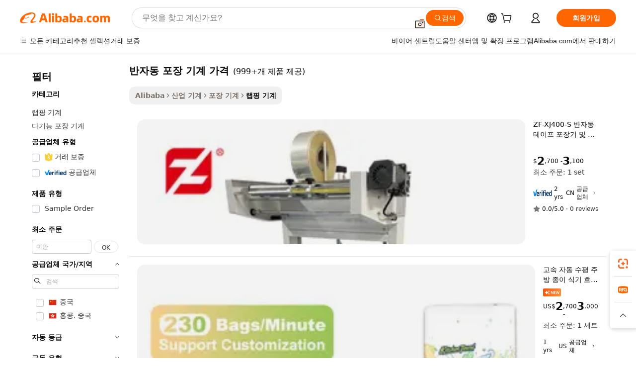

--- FILE ---
content_type: text/html;charset=UTF-8
request_url: https://korean.alibaba.com/g/semi-automatic-wrapping-machine-price.html
body_size: 189870
content:

<!-- screen_content -->

    <!-- tangram:5410 begin-->
    <!-- tangram:529998 begin-->
    
<!DOCTYPE html>
<html lang="ko" dir="ltr">
  <head>
        <script>
      window.__BB = {
        scene: window.__bb_scene || 'traffic-free-goods'
      };
      window.__BB.BB_CWV_IGNORE = {
          lcp_element: ['#icbu-buyer-pc-top-banner'],
          lcp_url: [],
        };
      window._timing = {}
      window._timing.first_start = Date.now();
      window.needLoginInspiration = Boolean(false);
      // 变量用于标记页面首次可见时间
      let firstVisibleTime = null;
      if (typeof document.hidden !== 'undefined') {
        // 页面首次加载时直接统计
        if (!document.hidden) {
          firstVisibleTime = Date.now();
          window.__BB_timex = 1
        } else {
          // 页面不可见时监听 visibilitychange 事件
          document.addEventListener('visibilitychange', () => {
            if (!document.hidden) {
              firstVisibleTime = Date.now();
              window.__BB_timex = firstVisibleTime - window.performance.timing.navigationStart
              window.__BB.firstVisibleTime = window.__BB_timex
              console.log("Page became visible after "+ window.__BB_timex + " ms");
            }
          }, { once: true });  // 确保只触发一次
        }
      } else {
        console.warn('Page Visibility API is not supported in this browser.');
      }
    </script>
        <meta name="data-spm" content="a2700">
        <meta name="aplus-xplug" content="NONE">
        <meta name="aplus-icbu-disable-umid" content="1">
        <meta name="google-translate-customization" content="9de59014edaf3b99-22e1cf3b5ca21786-g00bb439a5e9e5f8f-f">
    <meta name="yandex-verification" content="25a76ba8e4443bb3" />
    <meta name="msvalidate.01" content="E3FBF0E89B724C30844BF17C59608E8F" />
    <meta name="viewport" content="width=device-width, initial-scale=1.0, maximum-scale=5.0, user-scalable=yes">
        <link rel="preconnect" href="https://s.alicdn.com/" crossorigin>
    <link rel="dns-prefetch" href="https://s.alicdn.com">
                        <link rel="preload" href="https://s.alicdn.com/@g/alilog/??aplus_plugin_icbufront/index.js,mlog/aplus_v2.js" as="script">
        <link rel="preload" href="https://s.alicdn.com/@img/imgextra/i2/O1CN0153JdbU26g4bILVOyC_!!6000000007690-2-tps-418-58.png" as="image">
        <script>
            window.__APLUS_ABRATE__ = {
        perf_group: 'base64cached',
        scene: "traffic-free-goods",
      };
    </script>
    <meta name="aplus-mmstat-timeout" content="15000">
        <meta content="text/html; charset=utf-8" http-equiv="Content-Type">
          <title>효율성을위한 고 내구성 반자동 포장 기계 가격-Alibaba.com</title>
      <meta name="keywords" content="shrink wrapping machine,pallet wrapping machine,wrapping machine">
      <meta name="description" content="Alibaba.com의 반자동 포장 기계 가격로 상품을 보호하기 위해 최첨단 기술을 사용하세요. 이 반자동 포장 기계 가격는 매우 매력적인 가격으로 제공됩니다.">
            <meta name="pagetiming-rate" content="9">
      <meta name="pagetiming-resource-rate" content="4">
                    <link rel="canonical" href="https://korean.alibaba.com/g/semi-automatic-wrapping-machine-price.html">
                              <link rel="alternate" hreflang="fr" href="https://french.alibaba.com/g/semi-automatic-wrapping-machine-price.html">
                  <link rel="alternate" hreflang="de" href="https://german.alibaba.com/g/semi-automatic-wrapping-machine-price.html">
                  <link rel="alternate" hreflang="pt" href="https://portuguese.alibaba.com/g/semi-automatic-wrapping-machine-price.html">
                  <link rel="alternate" hreflang="it" href="https://italian.alibaba.com/g/semi-automatic-wrapping-machine-price.html">
                  <link rel="alternate" hreflang="es" href="https://spanish.alibaba.com/g/semi-automatic-wrapping-machine-price.html">
                  <link rel="alternate" hreflang="ru" href="https://russian.alibaba.com/g/semi-automatic-wrapping-machine-price.html">
                  <link rel="alternate" hreflang="ko" href="https://korean.alibaba.com/g/semi-automatic-wrapping-machine-price.html">
                  <link rel="alternate" hreflang="ar" href="https://arabic.alibaba.com/g/semi-automatic-wrapping-machine-price.html">
                  <link rel="alternate" hreflang="ja" href="https://japanese.alibaba.com/g/semi-automatic-wrapping-machine-price.html">
                  <link rel="alternate" hreflang="tr" href="https://turkish.alibaba.com/g/semi-automatic-wrapping-machine-price.html">
                  <link rel="alternate" hreflang="th" href="https://thai.alibaba.com/g/semi-automatic-wrapping-machine-price.html">
                  <link rel="alternate" hreflang="vi" href="https://vietnamese.alibaba.com/g/semi-automatic-wrapping-machine-price.html">
                  <link rel="alternate" hreflang="nl" href="https://dutch.alibaba.com/g/semi-automatic-wrapping-machine-price.html">
                  <link rel="alternate" hreflang="he" href="https://hebrew.alibaba.com/g/semi-automatic-wrapping-machine-price.html">
                  <link rel="alternate" hreflang="id" href="https://indonesian.alibaba.com/g/semi-automatic-wrapping-machine-price.html">
                  <link rel="alternate" hreflang="hi" href="https://hindi.alibaba.com/g/semi-automatic-wrapping-machine-price.html">
                  <link rel="alternate" hreflang="en" href="https://www.alibaba.com/showroom/semi-automatic-wrapping-machine-price.html">
                  <link rel="alternate" hreflang="zh" href="https://chinese.alibaba.com/g/semi-automatic-wrapping-machine-price.html">
                  <link rel="alternate" hreflang="x-default" href="https://www.alibaba.com/showroom/semi-automatic-wrapping-machine-price.html">
                                        <script>
      // Aplus 配置自动打点
      var queue = window.goldlog_queue || (window.goldlog_queue = []);
      var tags = ["button", "a", "div", "span", "i", "svg", "input", "li", "tr"];
      queue.push(
        {
          action: 'goldlog.appendMetaInfo',
          arguments: [
            'aplus-auto-exp',
            [
              {
                logkey: '/sc.ug_msite.new_product_exp',
                cssSelector: '[data-spm-exp]',
                props: ["data-spm-exp"],
              },
              {
                logkey: '/sc.ug_pc.seolist_product_exp',
                cssSelector: '.traffic-card-gallery',
                props: ["data-spm-exp"],
              }
            ]
          ]
        }
      )
      queue.push({
        action: 'goldlog.setMetaInfo',
        arguments: ['aplus-auto-clk', JSON.stringify(tags.map(tag =>({
          "logkey": "/sc.ug_msite.new_product_clk",
          tag,
          "filter": "data-spm-clk",
          "props": ["data-spm-clk"]
        })))],
      });
    </script>
  </head>
  <div id="icbu-header"><div id="the-new-header" data-version="4.4.0" data-tnh-auto-exp="tnh-expose" data-scenes="search-products" style="position: relative;background-color: #fff;border-bottom: 1px solid #ddd;box-sizing: border-box; font-family:Inter,SF Pro Text,Roboto,Helvetica Neue,Helvetica,Tahoma,Arial,PingFang SC,Microsoft YaHei;"><div style="display: flex;align-items:center;height: 72px;min-width: 1200px;max-width: 1580px;margin: 0 auto;padding: 0 40px;box-sizing: border-box;"><img style="height: 29px; width: 209px;" src="https://s.alicdn.com/@img/imgextra/i2/O1CN0153JdbU26g4bILVOyC_!!6000000007690-2-tps-418-58.png" alt="" /></div><div style="min-width: 1200px;max-width: 1580px;margin: 0 auto;overflow: hidden;font-size: 14px;display: flex;justify-content: space-between;padding: 0 40px;box-sizing: border-box;"><div style="display: flex; align-items: center; justify-content: space-between"><div style="position: relative; height: 36px; padding: 0 28px 0 20px">All categories</div><div style="position: relative; height: 36px; padding-right: 28px">Featured selections</div><div style="position: relative; height: 36px">Trade Assurance</div></div><div style="display: flex; align-items: center; justify-content: space-between"><div style="position: relative; height: 36px; padding-right: 28px">Buyer Central</div><div style="position: relative; height: 36px; padding-right: 28px">Help Center</div><div style="position: relative; height: 36px; padding-right: 28px">Get the app</div><div style="position: relative; height: 36px">Become a supplier</div></div></div></div></div></div>
  <body data-spm="7724857" style="min-height: calc(100vh + 1px)"><script 
id="beacon-aplus"   
src="//s.alicdn.com/@g/alilog/??aplus_plugin_icbufront/index.js,mlog/aplus_v2.js"
exparams="aplus=async&userid=&aplus&ali_beacon_id=&ali_apache_id=&ali_apache_track=&ali_apache_tracktmp=&eagleeye_traceid=210305b217692125161581870e11fd&ip=3%2e135%2e230%2e95&dmtrack_c={ali%5fresin%5ftrace%3dse%5frst%3dnull%7csp%5fviewtype%3dY%7cset%3d3%7cser%3d1007%7cpageId%3d729431e3cebf4f8e88970ec34475f1a8%7cm%5fpageid%3dnull%7cpvmi%3d461563f5cd2e49058bcda811d9dab623%7csek%5fsepd%3d%25EB%25B0%2598%25EC%259E%2590%25EB%258F%2599%2b%25ED%258F%25AC%25EC%259E%25A5%2b%25EA%25B8%25B0%25EA%25B3%2584%2b%25EA%25B0%2580%25EA%25B2%25A9%7csek%3dsemi%2bautomatic%2bwrapping%2bmachine%2bprice%7cse%5fpn%3d1%7cp4pid%3dbf9d14ec%2dcb9f%2d48a5%2dba97%2d045c6d8efeb2%7csclkid%3dnull%7cforecast%5fpost%5fcate%3dnull%7cseo%5fnew%5fuser%5fflag%3dfalse%7ccategoryId%3d100010757%7cseo%5fsearch%5fmodel%5fupgrade%5fv2%3d2025070801%7cseo%5fmodule%5fcard%5f20240624%3d202406242%7clong%5ftext%5fgoogle%5ftranslate%5fv2%3d2407142%7cseo%5fcontent%5ftd%5fbottom%5ftext%5fupdate%5fkey%3d2025070801%7cseo%5fsearch%5fmodel%5fupgrade%5fv3%3d2025072201%7cseo%5fsearch%5fmodel%5fmulti%5fupgrade%5fv3%3d2025081101%7cdamo%5falt%5freplace%3dnull%7cwap%5fcross%3d2007659%7cwap%5fcs%5faction%3d2005494%7cAPP%5fVisitor%5fActive%3d26705%7cseo%5fshowroom%5fgoods%5fmix%3d2005244%7cseo%5fdefault%5fcached%5flong%5ftext%5ffrom%5fnew%5fkeyword%5fstep%3d2024122502%7cshowroom%5fgeneral%5ftemplate%3d2005292%7cshowroom%5freview%3d20230308%7cwap%5fcs%5ftext%3dnull%7cstructured%5fdata%3d2025052702%7cseo%5fmulti%5fstyle%5ftext%5fupdate%3d2511182%7cpc%5fnew%5fheader%3dnull%7cseo%5fmeta%5fcate%5ftemplate%5fv1%3d2025042401%7cseo%5fmeta%5ftd%5fsearch%5fkeyword%5fstep%5fv1%3d2025040999%7cseo%5fshowroom%5fbiz%5fbabablog%3d1%7cshowroom%5fft%5flong%5ftext%5fbaks%3d80802%7cAPP%5fGrowing%5fBuyer%5fHigh%5fIntent%5fActive%3d25488%7cshowroom%5fpc%5fv2019%3d2104%7cAPP%5fProspecting%5fBuyer%3d26712%7ccache%5fcontrol%3d2481986%7cAPP%5fChurned%5fCore%5fBuyer%3d25502%7cseo%5fdefault%5fcached%5flong%5ftext%5fstep%3d24110802%7camp%5flighthouse%5fscore%5fimage%3d19657%7cseo%5fft%5ftranslate%5fgemini%3d25012003%7cwap%5fnode%5fssr%3d2015725%7cdataphant%5fopen%3d27030%7clongtext%5fmulti%5fstyle%5fexpand%5frussian%3d2510142%7cseo%5flongtext%5fgoogle%5fdata%5fsection%3d25021702%7cindustry%5fpopular%5ffloor%3dnull%7cwap%5fad%5fgoods%5fproduct%5finterval%3dnull%7cseo%5fgoods%5fbootom%5fwholesale%5flink%3d2486162%7cseo%5fkeyword%5faatest%3d11%7cseo%5fmiddle%5fwholesale%5flink%3dnull%7cft%5flong%5ftext%5fenpand%5fstep2%3d121602%7cseo%5fft%5flongtext%5fexpand%5fstep3%3d25012102%7cseo%5fwap%5fheadercard%3d2006288%7cAPP%5fChurned%5fInactive%5fVisitor%3d25497%7cAPP%5fGrowing%5fBuyer%5fHigh%5fIntent%5fInactive%3d25482%7cseo%5fmeta%5ftd%5fmulti%5fkey%3d2025061801%7ctop%5frecommend%5f20250120%3d202501201%7clongtext%5fmulti%5fstyle%5fexpand%5ffrench%5fcopy%3d25091802%7clongtext%5fmulti%5fstyle%5fexpand%5ffrench%5fcopy%5fcopy%3d25092502%7clong%5ftext%5fpaa%3d220831%7cseo%5ffloor%5fexp%3dnull%7cseo%5fshowroom%5falgo%5flink%3d17764%7cseo%5fmeta%5ftd%5faib%5fgeneral%5fkey%3d2025091900%7ccountry%5findustry%3d202311033%7cshowroom%5fft%5flong%5ftext%5fenpand%5fstep1%3d101102%7cseo%5fshowroom%5fnorel%3dnull%7cplp%5fstyle%5f25%5fpc%3d202505222%7cseo%5fggs%5flayer%3d10011%7cquery%5fmutil%5flang%5ftranslate%3d2025060300%7cAPP%5fChurned%5fBuyer%3d25468%7cstream%5frender%5fperf%5fopt%3d2309181%7cwap%5fgoods%3d2007383%7cseo%5fshowroom%5fsimilar%5f20240614%3d202406142%7cchinese%5fopen%3d6307%7cquery%5fgpt%5ftranslate%3d20240820%7cad%5fproduct%5finterval%3dnull%7camp%5fto%5fpwa%3d2007359%7cplp%5faib%5fmulti%5fai%5fmeta%3d20250401%7cwap%5fsupplier%5fcontent%3dnull%7cpc%5ffree%5frefactoring%3d20220315%7csso%5foem%5ffloor%3d30031%7cAPP%5fGrowing%5fBuyer%5fInactive%3d25476%7cseo%5fpc%5fnew%5fview%5f20240807%3d202408072%7cseo%5fbottom%5ftext%5fentity%5fkey%5fcopy%3d2025062400%7cstream%5frender%3d433763%7cseo%5fmodule%5fcard%5f20240424%3d202404241%7cseo%5ftitle%5freplace%5f20191226%3d5841%7clongtext%5fmulti%5fstyle%5fexpand%3d25090802%7cgoogleweblight%3d6516%7clighthouse%5fbase64%3d2005760%7cAPP%5fProspecting%5fBuyer%5fActive%3d26719%7cad%5fgoods%5fproduct%5finterval%3dnull%7cseo%5fbottom%5fdeep%5fextend%5fkw%5fkey%3d2025071101%7clongtext%5fmulti%5fstyle%5fexpand%5fturkish%3d25102801%7cilink%5fuv%3d20240911%7cwap%5flist%5fwakeup%3d2005832%7ctpp%5fcrosslink%5fpc%3d20205311%7cseo%5ftop%5fbooth%3d18501%7cAPP%5fGrowing%5fBuyer%5fLess%5fActive%3d25472%7cseo%5fsearch%5fmodel%5fupgrade%5frank%3d2025092401%7cgoodslayer%3d7977%7cft%5flong%5ftext%5ftranslate%5fexpand%5fstep1%3d24110802%7cseo%5fheaderstyle%5ftraffic%5fkey%5fv1%3d2025072100%7ccrosslink%5fswitch%3d2008141%7cp4p%5foutline%3d20240328%7cseo%5fmeta%5ftd%5faib%5fv2%5fkey%3d2025091800%7crts%5fmulti%3d2008404%7cseo%5fad%5foptimization%5fkey%5fv2%3d2025072300%7cAPP%5fVisitor%5fLess%5fActive%3d26698%7cseo%5fsearch%5franker%5fid%3d2025112401%7cplp%5fstyle%5f25%3d202505192%7ccdn%5fvm%3d2007368%7cwap%5fad%5fproduct%5finterval%3dnull%7cseo%5fsearch%5fmodel%5fmulti%5fupgrade%5frank%3d2025092401%7cpc%5fcard%5fshare%3d2025081201%7cAPP%5fGrowing%5fBuyer%5fHigh%5fIntent%5fLess%5fActive%3d25480%7cgoods%5ftitle%5fsubstitute%3d9616%7cwap%5fscreen%5fexp%3d2025081400%7creact%5fheader%5ftest%3d202502182%7cpc%5fcs%5fcolor%3d2005788%7cshowroom%5fft%5flong%5ftext%5ftest%3d72502%7cone%5ftap%5flogin%5fABTest%3d202308153%7cseo%5fhyh%5fshow%5ftags%3dnull%7cplp%5fstructured%5fdata%3d2508182%7cguide%5fdelete%3d2008526%7cseo%5findustry%5ftemplate%3dnull%7cseo%5fmeta%5ftd%5fmulti%5fes%5fkey%3d2025073101%7cseo%5fshowroom%5fdata%5fmix%3d19888%7csso%5ftop%5franking%5ffloor%3d20031%7cseo%5ftd%5fdeep%5fupgrade%5fkey%5fv3%3d2025081101%7cwap%5fue%5fone%3d2025111401%7cshowroom%5fto%5frts%5flink%3d2008480%7ccountrysearch%5ftest%3dnull%7cshowroom%5flist%5fnew%5farrival%3d2811002%7cchannel%5famp%5fto%5fpwa%3d2008435%7cseo%5fmulti%5fstyles%5flong%5ftext%3d2503172%7cseo%5fmeta%5ftext%5fmutli%5fcate%5ftemplate%5fv1%3d2025080800%7cseo%5fdefault%5fcached%5fmutil%5flong%5ftext%5fstep%3d24110436%7cseo%5faction%5fpoint%5ftype%3d22823%7cseo%5faib%5ftd%5flaunch%5f20240828%5fcopy%3d202408282%7cseo%5fshowroom%5fwholesale%5flink%3d2486142%7cseo%5fperf%5fimprove%3d2023999%7cseo%5fwap%5flist%5fbounce%5f01%3d2063%7cseo%5fwap%5flist%5fbounce%5f02%3d2128%7cAPP%5fGrowing%5fBuyer%5fActive%3d25492%7cvideolayer%3dnull%7cvideo%5fplay%3dnull%7cAPP%5fChurned%5fMember%5fInactive%3d25501%7cseo%5fgoogle%5fnew%5fstruct%3d438326%7cicbu%5falgo%5fp4p%5fseo%5fad%3d2025072300%7ctpp%5ftrace%3dseoKeyword%2dseoKeyword%5fv3%2dbase%2dORIGINAL}&pageid=0387e65f21032ee61769212516&hn=ensearchweb033003046230%2erg%2dus%2deast%2eus68&asid=AQAAAABkCnRpEeh4YAAAAAATxW77RFz9qg==&treq=&tres=" async>
</script>
                        <!-- tangram:7430 begin-->
 <style>
   .traffic-card-gallery {display: flex;position: relative;flex-direction: column;justify-content: flex-start;border-radius: 0.5rem;background-color: #fff;padding: 0.5rem 0.5rem 1rem;overflow: hidden;font-size: 0.75rem;line-height: 1rem;}
   .product-price {
     b {
       font-size: 22px;
     }
   }
 </style>
<div id="first-cached-card">
    <div style="box-sizing:border-box;display: flex;position: absolute;left: 0;right: 0;margin: 0 auto;z-index: 1;min-width: 1200px;max-width: 1580px;padding: 0.75rem 2.25rem 0;pointer-events: none;">
    <!--页面主体区域-->
    <div style="flex: 1 1 0%; overflow: hidden;padding: 0.5rem 0.5rem 0.5rem 0.2rem">
      <!-- breadcrumb -->
      <div style="margin-bottom: 1rem; height: 1.25rem"></div>
      <!-- keywords -->
      <div style="margin-bottom: 1.2rem;height: 2.5rem;font-weight: 700;font-size: 1.25rem;line-height: 1.75rem;"></div>
      <div style="width: calc(25% - 4.65rem);pointer-events: auto">
        <div class="traffic-card-gallery">
          <!-- ProductImage -->
          <a href="//www.alibaba.com/product-detail/ZF-XJ400-S-Semi-automatic-Tape_1601228871648.html" target="_blank" style="position: relative;margin-bottom: 0.5rem;aspect-ratio: 1;overflow: hidden;border-radius: 0.75rem;">
            <div style="display: flex; overflow: hidden">
              <div style="position: relative;margin: 0;width: 100%;min-width: 0;flex-shrink: 0;flex-grow: 0;flex-basis: 100%;padding: 0;">
                <img style="position: relative; aspect-ratio: 1; width: 100%" src="[data-uri]" loading="eager" />
                <div style="position: absolute;left: 0;bottom: 0;right: 0;top: 0;background-color: #000;opacity: 0.05;"></div>
              </div>
            </div>
          </a>
          <div style="display: flex;flex: 1 1 0%;flex-direction: column;justify-content: space-between;">
            <div>
              <!-- ProductTitle -->
              <a style="color:black;
                            margin-bottom: 0.5rem;
                            margin-right: 0.5rem;overflow: hidden;display: -webkit-box;-webkit-box-orient: vertical;-webkit-line-clamp: 2;font-size:0.875rem;line-height:1.25rem" href="//www.alibaba.com/product-detail/ZF-XJ400-S-Semi-automatic-Tape_1601228871648.html" target="_blank">
                ZF-XJ400-S 반자동 테이프 포장기 및 접착 테이프 수축 랩핑기
              </a>
              <!-- ProductTag -->
              <div style="margin-bottom: 0.75rem;display: flex;height: 1rem;flex-wrap: nowrap;align-items: center;overflow: hidden;"></div>
              <!-- ProductPrice -->
                            <div style="margin-bottom: 0.25rem; display: flex; align-items: flex-start" class="product-price">
                                              $<b>2</b>,700 - <b>3</b>,100
                              </div>
              <!-- ProductPromotionPrice -->
                            <!-- ProductShippingPrice -->
                            <!-- ProductMoq -->
              <div style="font-size: 0.875rem; line-height: 1.25rem; color: #333">Min. Order: 1 set</div>
                            <!-- ProductShippingPrice -->
              <div style="margin-bottom: 0.5rem;height: 1.25rem;font-size: 0.875rem;line-height: 1.25rem;color: #333;"></div>
                                          <!-- ProductSupplier -->
              <div style="margin-bottom: 0.5rem;margin-top: 1rem;display: flex;align-items: center;">
                                <a href="https://fuwu.alibaba.com/page/verifiedsuppliers.htm?tracelog=search" style="margin-right: 0.25rem; display: inline-block; height: 0.875rem" target="_blank" rel="noreferrer">
                  <img style="height: 100%" src="https://img.alicdn.com/imgextra/i2/O1CN01YDryn81prCbNwab4Q_!!6000000005413-2-tps-168-42.png" alt="verify" loading="lazy" />
                </a>
                                <span style="margin-right: 0.25rem; font-size: 0.75rem; line-height: 1rem">2yrs</span>
              </div>
              <!-- ProductReviews -->
              <a style="margin-bottom: 0.5rem;display: flex;align-items: center;font-size: 0.75rem;line-height: 1rem;color: #333;" href="//zfpackagingmachine.en.alibaba.com/company_profile/feedback.html" target="_blank">
                <svg xmlns="http://www.w3.org/2000/svg" width="14" height="14" viewBox="0 0 24 24" fill="#767676" stroke="#767676" stroke-width="2" stroke-linecap="round" stroke-linejoin="round" style="margin-right: 0.25rem; min-width: 0.75rem">
                  <polygon points="12 2 15.09 8.26 22 9.27 17 14.14 18.18 21.02 12 17.77 5.82 21.02 7 14.14 2 9.27 8.91 8.26 12 2"></polygon>
                </svg>
                <span style="color: hsl(20, 14.3%, 4.1%)">0.0/5.0</span>
                <span style="margin-left: 0.25rem; margin-right: 0.25rem">·</span>
                <span style="white-space: nowrap">0 reviews</span>
              </a>
                          </div>
          </div>

        </div>
      </div>

    </div>
  </div>
</div>
<!-- tangram:7430 end-->
            <style>.component-left-filter-callback{display:flex;position:relative;margin-top:10px;height:1200px}.component-left-filter-callback img{width:200px}.component-left-filter-callback i{position:absolute;top:5%;left:50%}.related-search-wrapper{padding:.5rem;--tw-bg-opacity: 1;background-color:#fff;background-color:rgba(255,255,255,var(--tw-bg-opacity, 1));border-width:1px;border-color:var(--input)}.related-search-wrapper .related-search-box{margin:12px 16px}.related-search-wrapper .related-search-box .related-search-title{display:inline;float:start;color:#666;word-wrap:break-word;margin-right:12px;width:13%}.related-search-wrapper .related-search-box .related-search-content{display:flex;flex-wrap:wrap}.related-search-wrapper .related-search-box .related-search-content .related-search-link{margin-right:12px;width:23%;overflow:hidden;color:#666;text-overflow:ellipsis;white-space:nowrap}.product-title img{margin-right:.5rem;display:inline-block;height:1rem;vertical-align:sub}.product-price b{font-size:22px}.similar-icon{position:absolute;bottom:12px;z-index:2;right:12px}.rfq-card{display:inline-block;position:relative;box-sizing:border-box;margin-bottom:36px}.rfq-card .rfq-card-content{display:flex;position:relative;flex-direction:column;align-items:flex-start;background-size:cover;background-color:#fff;padding:12px;width:100%;height:100%}.rfq-card .rfq-card-content .rfq-card-icon{margin-top:50px}.rfq-card .rfq-card-content .rfq-card-icon img{width:45px}.rfq-card .rfq-card-content .rfq-card-top-title{margin-top:14px;color:#222;font-weight:400;font-size:16px}.rfq-card .rfq-card-content .rfq-card-title{margin-top:24px;color:#333;font-weight:800;font-size:20px}.rfq-card .rfq-card-content .rfq-card-input-box{margin-top:24px;width:100%}.rfq-card .rfq-card-content .rfq-card-input-box textarea{box-sizing:border-box;border:1px solid #ddd;border-radius:4px;background-color:#fff;padding:9px 12px;width:100%;height:88px;resize:none;color:#666;font-weight:400;font-size:13px;font-family:inherit}.rfq-card .rfq-card-content .rfq-card-button{margin-top:24px;border:1px solid #666;border-radius:16px;background-color:#fff;width:67%;color:#000;font-weight:700;font-size:14px;line-height:30px;text-align:center}[data-modulename^=ProductList-] div{contain-intrinsic-size:auto 500px}.traffic-card-gallery:hover{--tw-shadow: 0px 2px 6px 2px rgba(0,0,0,.12157);--tw-shadow-colored: 0px 2px 6px 2px var(--tw-shadow-color);box-shadow:0 0 #0000,0 0 #0000,0 2px 6px 2px #0000001f;box-shadow:var(--tw-ring-offset-shadow, 0 0 rgba(0,0,0,0)),var(--tw-ring-shadow, 0 0 rgba(0,0,0,0)),var(--tw-shadow);z-index:10}.traffic-card-gallery{position:relative;display:flex;flex-direction:column;justify-content:flex-start;overflow:hidden;border-radius:.75rem;--tw-bg-opacity: 1;background-color:#fff;background-color:rgba(255,255,255,var(--tw-bg-opacity, 1));padding:.5rem;font-size:.75rem;line-height:1rem}.traffic-card-list{position:relative;display:flex;height:292px;flex-direction:row;justify-content:flex-start;overflow:hidden;border-bottom-width:1px;--tw-bg-opacity: 1;background-color:#fff;background-color:rgba(255,255,255,var(--tw-bg-opacity, 1));padding:1rem;font-size:.75rem;line-height:1rem}.traffic-card-g-industry:hover{--tw-shadow: 0 0 10px rgba(0,0,0,.1);--tw-shadow-colored: 0 0 10px var(--tw-shadow-color);box-shadow:0 0 #0000,0 0 #0000,0 0 10px #0000001a;box-shadow:var(--tw-ring-offset-shadow, 0 0 rgba(0,0,0,0)),var(--tw-ring-shadow, 0 0 rgba(0,0,0,0)),var(--tw-shadow)}.traffic-card-g-industry{position:relative;border-radius:var(--radius);--tw-bg-opacity: 1;background-color:#fff;background-color:rgba(255,255,255,var(--tw-bg-opacity, 1));padding:1.25rem .75rem .75rem;font-size:.875rem;line-height:1.25rem}.module-filter-section-wrapper{max-height:none!important;overflow-x:hidden}*,:before,:after{--tw-border-spacing-x: 0;--tw-border-spacing-y: 0;--tw-translate-x: 0;--tw-translate-y: 0;--tw-rotate: 0;--tw-skew-x: 0;--tw-skew-y: 0;--tw-scale-x: 1;--tw-scale-y: 1;--tw-pan-x: ;--tw-pan-y: ;--tw-pinch-zoom: ;--tw-scroll-snap-strictness: proximity;--tw-gradient-from-position: ;--tw-gradient-via-position: ;--tw-gradient-to-position: ;--tw-ordinal: ;--tw-slashed-zero: ;--tw-numeric-figure: ;--tw-numeric-spacing: ;--tw-numeric-fraction: ;--tw-ring-inset: ;--tw-ring-offset-width: 0px;--tw-ring-offset-color: #fff;--tw-ring-color: rgba(59, 130, 246, .5);--tw-ring-offset-shadow: 0 0 rgba(0,0,0,0);--tw-ring-shadow: 0 0 rgba(0,0,0,0);--tw-shadow: 0 0 rgba(0,0,0,0);--tw-shadow-colored: 0 0 rgba(0,0,0,0);--tw-blur: ;--tw-brightness: ;--tw-contrast: ;--tw-grayscale: ;--tw-hue-rotate: ;--tw-invert: ;--tw-saturate: ;--tw-sepia: ;--tw-drop-shadow: ;--tw-backdrop-blur: ;--tw-backdrop-brightness: ;--tw-backdrop-contrast: ;--tw-backdrop-grayscale: ;--tw-backdrop-hue-rotate: ;--tw-backdrop-invert: ;--tw-backdrop-opacity: ;--tw-backdrop-saturate: ;--tw-backdrop-sepia: ;--tw-contain-size: ;--tw-contain-layout: ;--tw-contain-paint: ;--tw-contain-style: }::backdrop{--tw-border-spacing-x: 0;--tw-border-spacing-y: 0;--tw-translate-x: 0;--tw-translate-y: 0;--tw-rotate: 0;--tw-skew-x: 0;--tw-skew-y: 0;--tw-scale-x: 1;--tw-scale-y: 1;--tw-pan-x: ;--tw-pan-y: ;--tw-pinch-zoom: ;--tw-scroll-snap-strictness: proximity;--tw-gradient-from-position: ;--tw-gradient-via-position: ;--tw-gradient-to-position: ;--tw-ordinal: ;--tw-slashed-zero: ;--tw-numeric-figure: ;--tw-numeric-spacing: ;--tw-numeric-fraction: ;--tw-ring-inset: ;--tw-ring-offset-width: 0px;--tw-ring-offset-color: #fff;--tw-ring-color: rgba(59, 130, 246, .5);--tw-ring-offset-shadow: 0 0 rgba(0,0,0,0);--tw-ring-shadow: 0 0 rgba(0,0,0,0);--tw-shadow: 0 0 rgba(0,0,0,0);--tw-shadow-colored: 0 0 rgba(0,0,0,0);--tw-blur: ;--tw-brightness: ;--tw-contrast: ;--tw-grayscale: ;--tw-hue-rotate: ;--tw-invert: ;--tw-saturate: ;--tw-sepia: ;--tw-drop-shadow: ;--tw-backdrop-blur: ;--tw-backdrop-brightness: ;--tw-backdrop-contrast: ;--tw-backdrop-grayscale: ;--tw-backdrop-hue-rotate: ;--tw-backdrop-invert: ;--tw-backdrop-opacity: ;--tw-backdrop-saturate: ;--tw-backdrop-sepia: ;--tw-contain-size: ;--tw-contain-layout: ;--tw-contain-paint: ;--tw-contain-style: }*,:before,:after{box-sizing:border-box;border-width:0;border-style:solid;border-color:#e5e7eb}:before,:after{--tw-content: ""}html,:host{line-height:1.5;-webkit-text-size-adjust:100%;-moz-tab-size:4;-o-tab-size:4;tab-size:4;font-family:ui-sans-serif,system-ui,-apple-system,Segoe UI,Roboto,Ubuntu,Cantarell,Noto Sans,sans-serif,"Apple Color Emoji","Segoe UI Emoji",Segoe UI Symbol,"Noto Color Emoji";font-feature-settings:normal;font-variation-settings:normal;-webkit-tap-highlight-color:transparent}body{margin:0;line-height:inherit}hr{height:0;color:inherit;border-top-width:1px}abbr:where([title]){text-decoration:underline;-webkit-text-decoration:underline dotted;text-decoration:underline dotted}h1,h2,h3,h4,h5,h6{font-size:inherit;font-weight:inherit}a{color:inherit;text-decoration:inherit}b,strong{font-weight:bolder}code,kbd,samp,pre{font-family:ui-monospace,SFMono-Regular,Menlo,Monaco,Consolas,Liberation Mono,Courier New,monospace;font-feature-settings:normal;font-variation-settings:normal;font-size:1em}small{font-size:80%}sub,sup{font-size:75%;line-height:0;position:relative;vertical-align:baseline}sub{bottom:-.25em}sup{top:-.5em}table{text-indent:0;border-color:inherit;border-collapse:collapse}button,input,optgroup,select,textarea{font-family:inherit;font-feature-settings:inherit;font-variation-settings:inherit;font-size:100%;font-weight:inherit;line-height:inherit;letter-spacing:inherit;color:inherit;margin:0;padding:0}button,select{text-transform:none}button,input:where([type=button]),input:where([type=reset]),input:where([type=submit]){-webkit-appearance:button;background-color:transparent;background-image:none}:-moz-focusring{outline:auto}:-moz-ui-invalid{box-shadow:none}progress{vertical-align:baseline}::-webkit-inner-spin-button,::-webkit-outer-spin-button{height:auto}[type=search]{-webkit-appearance:textfield;outline-offset:-2px}::-webkit-search-decoration{-webkit-appearance:none}::-webkit-file-upload-button{-webkit-appearance:button;font:inherit}summary{display:list-item}blockquote,dl,dd,h1,h2,h3,h4,h5,h6,hr,figure,p,pre{margin:0}fieldset{margin:0;padding:0}legend{padding:0}ol,ul,menu{list-style:none;margin:0;padding:0}dialog{padding:0}textarea{resize:vertical}input::-moz-placeholder,textarea::-moz-placeholder{opacity:1;color:#9ca3af}input::placeholder,textarea::placeholder{opacity:1;color:#9ca3af}button,[role=button]{cursor:pointer}:disabled{cursor:default}img,svg,video,canvas,audio,iframe,embed,object{display:block;vertical-align:middle}img,video{max-width:100%;height:auto}[hidden]:where(:not([hidden=until-found])){display:none}:root{--background: hsl(0, 0%, 100%);--foreground: hsl(20, 14.3%, 4.1%);--card: hsl(0, 0%, 100%);--card-foreground: hsl(20, 14.3%, 4.1%);--popover: hsl(0, 0%, 100%);--popover-foreground: hsl(20, 14.3%, 4.1%);--primary: hsl(24, 100%, 50%);--primary-foreground: hsl(60, 9.1%, 97.8%);--secondary: hsl(60, 4.8%, 95.9%);--secondary-foreground: #333;--muted: hsl(60, 4.8%, 95.9%);--muted-foreground: hsl(25, 5.3%, 44.7%);--accent: hsl(60, 4.8%, 95.9%);--accent-foreground: hsl(24, 9.8%, 10%);--destructive: hsl(0, 84.2%, 60.2%);--destructive-foreground: hsl(60, 9.1%, 97.8%);--border: hsl(20, 5.9%, 90%);--input: hsl(20, 5.9%, 90%);--ring: hsl(24.6, 95%, 53.1%);--radius: 1rem}.dark{--background: hsl(20, 14.3%, 4.1%);--foreground: hsl(60, 9.1%, 97.8%);--card: hsl(20, 14.3%, 4.1%);--card-foreground: hsl(60, 9.1%, 97.8%);--popover: hsl(20, 14.3%, 4.1%);--popover-foreground: hsl(60, 9.1%, 97.8%);--primary: hsl(20.5, 90.2%, 48.2%);--primary-foreground: hsl(60, 9.1%, 97.8%);--secondary: hsl(12, 6.5%, 15.1%);--secondary-foreground: hsl(60, 9.1%, 97.8%);--muted: hsl(12, 6.5%, 15.1%);--muted-foreground: hsl(24, 5.4%, 63.9%);--accent: hsl(12, 6.5%, 15.1%);--accent-foreground: hsl(60, 9.1%, 97.8%);--destructive: hsl(0, 72.2%, 50.6%);--destructive-foreground: hsl(60, 9.1%, 97.8%);--border: hsl(12, 6.5%, 15.1%);--input: hsl(12, 6.5%, 15.1%);--ring: hsl(20.5, 90.2%, 48.2%)}*{border-color:#e7e5e4;border-color:var(--border)}body{background-color:#fff;background-color:var(--background);color:#0c0a09;color:var(--foreground)}.il-sr-only{position:absolute;width:1px;height:1px;padding:0;margin:-1px;overflow:hidden;clip:rect(0,0,0,0);white-space:nowrap;border-width:0}.il-invisible{visibility:hidden}.il-fixed{position:fixed}.il-absolute{position:absolute}.il-relative{position:relative}.il-sticky{position:sticky}.il-inset-0{inset:0}.il--bottom-12{bottom:-3rem}.il--top-12{top:-3rem}.il-bottom-0{bottom:0}.il-bottom-2{bottom:.5rem}.il-bottom-3{bottom:.75rem}.il-bottom-4{bottom:1rem}.il-end-0{right:0}.il-end-2{right:.5rem}.il-end-3{right:.75rem}.il-end-4{right:1rem}.il-left-0{left:0}.il-left-3{left:.75rem}.il-right-0{right:0}.il-right-2{right:.5rem}.il-right-3{right:.75rem}.il-start-0{left:0}.il-start-1\/2{left:50%}.il-start-2{left:.5rem}.il-start-3{left:.75rem}.il-start-\[50\%\]{left:50%}.il-top-0{top:0}.il-top-1\/2{top:50%}.il-top-16{top:4rem}.il-top-4{top:1rem}.il-top-\[50\%\]{top:50%}.il-z-10{z-index:10}.il-z-50{z-index:50}.il-z-\[9999\]{z-index:9999}.il-col-span-4{grid-column:span 4 / span 4}.il-m-0{margin:0}.il-m-3{margin:.75rem}.il-m-auto{margin:auto}.il-mx-auto{margin-left:auto;margin-right:auto}.il-my-3{margin-top:.75rem;margin-bottom:.75rem}.il-my-5{margin-top:1.25rem;margin-bottom:1.25rem}.il-my-auto{margin-top:auto;margin-bottom:auto}.\!il-mb-4{margin-bottom:1rem!important}.il--mt-4{margin-top:-1rem}.il-mb-0{margin-bottom:0}.il-mb-1{margin-bottom:.25rem}.il-mb-2{margin-bottom:.5rem}.il-mb-3{margin-bottom:.75rem}.il-mb-4{margin-bottom:1rem}.il-mb-5{margin-bottom:1.25rem}.il-mb-6{margin-bottom:1.5rem}.il-mb-8{margin-bottom:2rem}.il-mb-\[-0\.75rem\]{margin-bottom:-.75rem}.il-mb-\[0\.125rem\]{margin-bottom:.125rem}.il-me-1{margin-right:.25rem}.il-me-2{margin-right:.5rem}.il-me-3{margin-right:.75rem}.il-me-auto{margin-right:auto}.il-mr-1{margin-right:.25rem}.il-mr-2{margin-right:.5rem}.il-ms-1{margin-left:.25rem}.il-ms-4{margin-left:1rem}.il-ms-5{margin-left:1.25rem}.il-ms-8{margin-left:2rem}.il-ms-\[\.375rem\]{margin-left:.375rem}.il-ms-auto{margin-left:auto}.il-mt-0{margin-top:0}.il-mt-0\.5{margin-top:.125rem}.il-mt-1{margin-top:.25rem}.il-mt-2{margin-top:.5rem}.il-mt-3{margin-top:.75rem}.il-mt-4{margin-top:1rem}.il-mt-6{margin-top:1.5rem}.il-line-clamp-1{overflow:hidden;display:-webkit-box;-webkit-box-orient:vertical;-webkit-line-clamp:1}.il-line-clamp-2{overflow:hidden;display:-webkit-box;-webkit-box-orient:vertical;-webkit-line-clamp:2}.il-line-clamp-6{overflow:hidden;display:-webkit-box;-webkit-box-orient:vertical;-webkit-line-clamp:6}.il-inline-block{display:inline-block}.il-inline{display:inline}.il-flex{display:flex}.il-inline-flex{display:inline-flex}.il-grid{display:grid}.il-aspect-square{aspect-ratio:1 / 1}.il-size-5{width:1.25rem;height:1.25rem}.il-h-1{height:.25rem}.il-h-10{height:2.5rem}.il-h-11{height:2.75rem}.il-h-20{height:5rem}.il-h-24{height:6rem}.il-h-3\.5{height:.875rem}.il-h-4{height:1rem}.il-h-40{height:10rem}.il-h-6{height:1.5rem}.il-h-8{height:2rem}.il-h-9{height:2.25rem}.il-h-\[150px\]{height:150px}.il-h-\[152px\]{height:152px}.il-h-\[18\.25rem\]{height:18.25rem}.il-h-\[292px\]{height:292px}.il-h-\[600px\]{height:600px}.il-h-auto{height:auto}.il-h-fit{height:-moz-fit-content;height:fit-content}.il-h-full{height:100%}.il-h-screen{height:100vh}.il-max-h-\[100vh\]{max-height:100vh}.il-w-1\/2{width:50%}.il-w-10{width:2.5rem}.il-w-10\/12{width:83.333333%}.il-w-4{width:1rem}.il-w-6{width:1.5rem}.il-w-64{width:16rem}.il-w-7\/12{width:58.333333%}.il-w-72{width:18rem}.il-w-8{width:2rem}.il-w-8\/12{width:66.666667%}.il-w-9{width:2.25rem}.il-w-9\/12{width:75%}.il-w-\[200px\]{width:200px}.il-w-\[84px\]{width:84px}.il-w-fit{width:-moz-fit-content;width:fit-content}.il-w-full{width:100%}.il-w-screen{width:100vw}.il-min-w-0{min-width:0px}.il-min-w-3{min-width:.75rem}.il-min-w-\[1200px\]{min-width:1200px}.il-max-w-\[1000px\]{max-width:1000px}.il-max-w-\[1580px\]{max-width:1580px}.il-max-w-full{max-width:100%}.il-max-w-lg{max-width:32rem}.il-flex-1{flex:1 1 0%}.il-flex-shrink-0,.il-shrink-0{flex-shrink:0}.il-flex-grow-0,.il-grow-0{flex-grow:0}.il-basis-24{flex-basis:6rem}.il-basis-full{flex-basis:100%}.il-origin-\[--radix-tooltip-content-transform-origin\]{transform-origin:var(--radix-tooltip-content-transform-origin)}.il--translate-x-1\/2{--tw-translate-x: -50%;transform:translate(-50%,var(--tw-translate-y)) rotate(var(--tw-rotate)) skew(var(--tw-skew-x)) skewY(var(--tw-skew-y)) scaleX(var(--tw-scale-x)) scaleY(var(--tw-scale-y));transform:translate(var(--tw-translate-x),var(--tw-translate-y)) rotate(var(--tw-rotate)) skew(var(--tw-skew-x)) skewY(var(--tw-skew-y)) scaleX(var(--tw-scale-x)) scaleY(var(--tw-scale-y))}.il--translate-y-1\/2{--tw-translate-y: -50%;transform:translate(var(--tw-translate-x),-50%) rotate(var(--tw-rotate)) skew(var(--tw-skew-x)) skewY(var(--tw-skew-y)) scaleX(var(--tw-scale-x)) scaleY(var(--tw-scale-y));transform:translate(var(--tw-translate-x),var(--tw-translate-y)) rotate(var(--tw-rotate)) skew(var(--tw-skew-x)) skewY(var(--tw-skew-y)) scaleX(var(--tw-scale-x)) scaleY(var(--tw-scale-y))}.il-translate-x-\[-50\%\]{--tw-translate-x: -50%;transform:translate(-50%,var(--tw-translate-y)) rotate(var(--tw-rotate)) skew(var(--tw-skew-x)) skewY(var(--tw-skew-y)) scaleX(var(--tw-scale-x)) scaleY(var(--tw-scale-y));transform:translate(var(--tw-translate-x),var(--tw-translate-y)) rotate(var(--tw-rotate)) skew(var(--tw-skew-x)) skewY(var(--tw-skew-y)) scaleX(var(--tw-scale-x)) scaleY(var(--tw-scale-y))}.il-translate-y-\[-50\%\]{--tw-translate-y: -50%;transform:translate(var(--tw-translate-x),-50%) rotate(var(--tw-rotate)) skew(var(--tw-skew-x)) skewY(var(--tw-skew-y)) scaleX(var(--tw-scale-x)) scaleY(var(--tw-scale-y));transform:translate(var(--tw-translate-x),var(--tw-translate-y)) rotate(var(--tw-rotate)) skew(var(--tw-skew-x)) skewY(var(--tw-skew-y)) scaleX(var(--tw-scale-x)) scaleY(var(--tw-scale-y))}.il-rotate-90{--tw-rotate: 90deg;transform:translate(var(--tw-translate-x),var(--tw-translate-y)) rotate(90deg) skew(var(--tw-skew-x)) skewY(var(--tw-skew-y)) scaleX(var(--tw-scale-x)) scaleY(var(--tw-scale-y));transform:translate(var(--tw-translate-x),var(--tw-translate-y)) rotate(var(--tw-rotate)) skew(var(--tw-skew-x)) skewY(var(--tw-skew-y)) scaleX(var(--tw-scale-x)) scaleY(var(--tw-scale-y))}@keyframes il-pulse{50%{opacity:.5}}.il-animate-pulse{animation:il-pulse 2s cubic-bezier(.4,0,.6,1) infinite}@keyframes il-spin{to{transform:rotate(360deg)}}.il-animate-spin{animation:il-spin 1s linear infinite}.il-cursor-pointer{cursor:pointer}.il-list-disc{list-style-type:disc}.il-grid-cols-2{grid-template-columns:repeat(2,minmax(0,1fr))}.il-grid-cols-4{grid-template-columns:repeat(4,minmax(0,1fr))}.il-flex-row{flex-direction:row}.il-flex-col{flex-direction:column}.il-flex-col-reverse{flex-direction:column-reverse}.il-flex-wrap{flex-wrap:wrap}.il-flex-nowrap{flex-wrap:nowrap}.il-items-start{align-items:flex-start}.il-items-center{align-items:center}.il-items-baseline{align-items:baseline}.il-justify-start{justify-content:flex-start}.il-justify-end{justify-content:flex-end}.il-justify-center{justify-content:center}.il-justify-between{justify-content:space-between}.il-gap-1{gap:.25rem}.il-gap-1\.5{gap:.375rem}.il-gap-10{gap:2.5rem}.il-gap-2{gap:.5rem}.il-gap-3{gap:.75rem}.il-gap-4{gap:1rem}.il-gap-8{gap:2rem}.il-gap-\[\.0938rem\]{gap:.0938rem}.il-gap-\[\.375rem\]{gap:.375rem}.il-gap-\[0\.125rem\]{gap:.125rem}.\!il-gap-x-5{-moz-column-gap:1.25rem!important;column-gap:1.25rem!important}.\!il-gap-y-5{row-gap:1.25rem!important}.il-space-y-1\.5>:not([hidden])~:not([hidden]){--tw-space-y-reverse: 0;margin-top:calc(.375rem * (1 - var(--tw-space-y-reverse)));margin-top:.375rem;margin-top:calc(.375rem * calc(1 - var(--tw-space-y-reverse)));margin-bottom:0rem;margin-bottom:calc(.375rem * var(--tw-space-y-reverse))}.il-space-y-4>:not([hidden])~:not([hidden]){--tw-space-y-reverse: 0;margin-top:calc(1rem * (1 - var(--tw-space-y-reverse)));margin-top:1rem;margin-top:calc(1rem * calc(1 - var(--tw-space-y-reverse)));margin-bottom:0rem;margin-bottom:calc(1rem * var(--tw-space-y-reverse))}.il-overflow-hidden{overflow:hidden}.il-overflow-y-auto{overflow-y:auto}.il-overflow-y-scroll{overflow-y:scroll}.il-truncate{overflow:hidden;text-overflow:ellipsis;white-space:nowrap}.il-text-ellipsis{text-overflow:ellipsis}.il-whitespace-normal{white-space:normal}.il-whitespace-nowrap{white-space:nowrap}.il-break-normal{word-wrap:normal;word-break:normal}.il-break-words{word-wrap:break-word}.il-break-all{word-break:break-all}.il-rounded{border-radius:.25rem}.il-rounded-2xl{border-radius:1rem}.il-rounded-\[0\.5rem\]{border-radius:.5rem}.il-rounded-\[1\.25rem\]{border-radius:1.25rem}.il-rounded-full{border-radius:9999px}.il-rounded-lg{border-radius:1rem;border-radius:var(--radius)}.il-rounded-md{border-radius:calc(1rem - 2px);border-radius:calc(var(--radius) - 2px)}.il-rounded-sm{border-radius:calc(1rem - 4px);border-radius:calc(var(--radius) - 4px)}.il-rounded-xl{border-radius:.75rem}.il-border,.il-border-\[1px\]{border-width:1px}.il-border-b,.il-border-b-\[1px\]{border-bottom-width:1px}.il-border-solid{border-style:solid}.il-border-none{border-style:none}.il-border-\[\#222\]{--tw-border-opacity: 1;border-color:#222;border-color:rgba(34,34,34,var(--tw-border-opacity, 1))}.il-border-\[\#DDD\]{--tw-border-opacity: 1;border-color:#ddd;border-color:rgba(221,221,221,var(--tw-border-opacity, 1))}.il-border-foreground{border-color:#0c0a09;border-color:var(--foreground)}.il-border-input{border-color:#e7e5e4;border-color:var(--input)}.il-bg-\[\#F8F8F8\]{--tw-bg-opacity: 1;background-color:#f8f8f8;background-color:rgba(248,248,248,var(--tw-bg-opacity, 1))}.il-bg-\[\#d9d9d963\]{background-color:#d9d9d963}.il-bg-accent{background-color:#f5f5f4;background-color:var(--accent)}.il-bg-background{background-color:#fff;background-color:var(--background)}.il-bg-black{--tw-bg-opacity: 1;background-color:#000;background-color:rgba(0,0,0,var(--tw-bg-opacity, 1))}.il-bg-black\/80{background-color:#000c}.il-bg-destructive{background-color:#ef4444;background-color:var(--destructive)}.il-bg-gray-300{--tw-bg-opacity: 1;background-color:#d1d5db;background-color:rgba(209,213,219,var(--tw-bg-opacity, 1))}.il-bg-muted{background-color:#f5f5f4;background-color:var(--muted)}.il-bg-orange-500{--tw-bg-opacity: 1;background-color:#f97316;background-color:rgba(249,115,22,var(--tw-bg-opacity, 1))}.il-bg-popover{background-color:#fff;background-color:var(--popover)}.il-bg-primary{background-color:#f60;background-color:var(--primary)}.il-bg-secondary{background-color:#f5f5f4;background-color:var(--secondary)}.il-bg-transparent{background-color:transparent}.il-bg-white{--tw-bg-opacity: 1;background-color:#fff;background-color:rgba(255,255,255,var(--tw-bg-opacity, 1))}.il-bg-opacity-80{--tw-bg-opacity: .8}.il-bg-cover{background-size:cover}.il-bg-no-repeat{background-repeat:no-repeat}.il-fill-black{fill:#000}.il-object-cover{-o-object-fit:cover;object-fit:cover}.il-p-0{padding:0}.il-p-1{padding:.25rem}.il-p-2{padding:.5rem}.il-p-3{padding:.75rem}.il-p-4{padding:1rem}.il-p-5{padding:1.25rem}.il-p-6{padding:1.5rem}.il-px-2{padding-left:.5rem;padding-right:.5rem}.il-px-3{padding-left:.75rem;padding-right:.75rem}.il-py-0\.5{padding-top:.125rem;padding-bottom:.125rem}.il-py-1\.5{padding-top:.375rem;padding-bottom:.375rem}.il-py-10{padding-top:2.5rem;padding-bottom:2.5rem}.il-py-2{padding-top:.5rem;padding-bottom:.5rem}.il-py-3{padding-top:.75rem;padding-bottom:.75rem}.il-pb-0{padding-bottom:0}.il-pb-3{padding-bottom:.75rem}.il-pb-4{padding-bottom:1rem}.il-pb-8{padding-bottom:2rem}.il-pe-0{padding-right:0}.il-pe-2{padding-right:.5rem}.il-pe-3{padding-right:.75rem}.il-pe-4{padding-right:1rem}.il-pe-6{padding-right:1.5rem}.il-pe-8{padding-right:2rem}.il-pe-\[12px\]{padding-right:12px}.il-pe-\[3\.25rem\]{padding-right:3.25rem}.il-pl-4{padding-left:1rem}.il-ps-0{padding-left:0}.il-ps-2{padding-left:.5rem}.il-ps-3{padding-left:.75rem}.il-ps-4{padding-left:1rem}.il-ps-6{padding-left:1.5rem}.il-ps-8{padding-left:2rem}.il-ps-\[12px\]{padding-left:12px}.il-ps-\[3\.25rem\]{padding-left:3.25rem}.il-pt-10{padding-top:2.5rem}.il-pt-4{padding-top:1rem}.il-pt-5{padding-top:1.25rem}.il-pt-6{padding-top:1.5rem}.il-pt-7{padding-top:1.75rem}.il-text-center{text-align:center}.il-text-start{text-align:left}.il-text-2xl{font-size:1.5rem;line-height:2rem}.il-text-base{font-size:1rem;line-height:1.5rem}.il-text-lg{font-size:1.125rem;line-height:1.75rem}.il-text-sm{font-size:.875rem;line-height:1.25rem}.il-text-xl{font-size:1.25rem;line-height:1.75rem}.il-text-xs{font-size:.75rem;line-height:1rem}.il-font-\[600\]{font-weight:600}.il-font-bold{font-weight:700}.il-font-medium{font-weight:500}.il-font-normal{font-weight:400}.il-font-semibold{font-weight:600}.il-leading-3{line-height:.75rem}.il-leading-4{line-height:1rem}.il-leading-\[1\.43\]{line-height:1.43}.il-leading-\[18px\]{line-height:18px}.il-leading-\[26px\]{line-height:26px}.il-leading-none{line-height:1}.il-tracking-tight{letter-spacing:-.025em}.il-text-\[\#00820D\]{--tw-text-opacity: 1;color:#00820d;color:rgba(0,130,13,var(--tw-text-opacity, 1))}.il-text-\[\#222\]{--tw-text-opacity: 1;color:#222;color:rgba(34,34,34,var(--tw-text-opacity, 1))}.il-text-\[\#444\]{--tw-text-opacity: 1;color:#444;color:rgba(68,68,68,var(--tw-text-opacity, 1))}.il-text-\[\#4B1D1F\]{--tw-text-opacity: 1;color:#4b1d1f;color:rgba(75,29,31,var(--tw-text-opacity, 1))}.il-text-\[\#767676\]{--tw-text-opacity: 1;color:#767676;color:rgba(118,118,118,var(--tw-text-opacity, 1))}.il-text-\[\#D04A0A\]{--tw-text-opacity: 1;color:#d04a0a;color:rgba(208,74,10,var(--tw-text-opacity, 1))}.il-text-\[\#F7421E\]{--tw-text-opacity: 1;color:#f7421e;color:rgba(247,66,30,var(--tw-text-opacity, 1))}.il-text-\[\#FF6600\]{--tw-text-opacity: 1;color:#f60;color:rgba(255,102,0,var(--tw-text-opacity, 1))}.il-text-\[\#f7421e\]{--tw-text-opacity: 1;color:#f7421e;color:rgba(247,66,30,var(--tw-text-opacity, 1))}.il-text-destructive-foreground{color:#fafaf9;color:var(--destructive-foreground)}.il-text-foreground{color:#0c0a09;color:var(--foreground)}.il-text-muted-foreground{color:#78716c;color:var(--muted-foreground)}.il-text-popover-foreground{color:#0c0a09;color:var(--popover-foreground)}.il-text-primary{color:#f60;color:var(--primary)}.il-text-primary-foreground{color:#fafaf9;color:var(--primary-foreground)}.il-text-secondary-foreground{color:#333;color:var(--secondary-foreground)}.il-text-white{--tw-text-opacity: 1;color:#fff;color:rgba(255,255,255,var(--tw-text-opacity, 1))}.il-underline{text-decoration-line:underline}.il-line-through{text-decoration-line:line-through}.il-underline-offset-4{text-underline-offset:4px}.il-opacity-5{opacity:.05}.il-opacity-70{opacity:.7}.il-shadow-\[0_2px_6px_2px_rgba\(0\,0\,0\,0\.12\)\]{--tw-shadow: 0 2px 6px 2px rgba(0,0,0,.12);--tw-shadow-colored: 0 2px 6px 2px var(--tw-shadow-color);box-shadow:0 0 #0000,0 0 #0000,0 2px 6px 2px #0000001f;box-shadow:var(--tw-ring-offset-shadow, 0 0 rgba(0,0,0,0)),var(--tw-ring-shadow, 0 0 rgba(0,0,0,0)),var(--tw-shadow)}.il-shadow-cards{--tw-shadow: 0 0 10px rgba(0,0,0,.1);--tw-shadow-colored: 0 0 10px var(--tw-shadow-color);box-shadow:0 0 #0000,0 0 #0000,0 0 10px #0000001a;box-shadow:var(--tw-ring-offset-shadow, 0 0 rgba(0,0,0,0)),var(--tw-ring-shadow, 0 0 rgba(0,0,0,0)),var(--tw-shadow)}.il-shadow-lg{--tw-shadow: 0 10px 15px -3px rgba(0, 0, 0, .1), 0 4px 6px -4px rgba(0, 0, 0, .1);--tw-shadow-colored: 0 10px 15px -3px var(--tw-shadow-color), 0 4px 6px -4px var(--tw-shadow-color);box-shadow:0 0 #0000,0 0 #0000,0 10px 15px -3px #0000001a,0 4px 6px -4px #0000001a;box-shadow:var(--tw-ring-offset-shadow, 0 0 rgba(0,0,0,0)),var(--tw-ring-shadow, 0 0 rgba(0,0,0,0)),var(--tw-shadow)}.il-shadow-md{--tw-shadow: 0 4px 6px -1px rgba(0, 0, 0, .1), 0 2px 4px -2px rgba(0, 0, 0, .1);--tw-shadow-colored: 0 4px 6px -1px var(--tw-shadow-color), 0 2px 4px -2px var(--tw-shadow-color);box-shadow:0 0 #0000,0 0 #0000,0 4px 6px -1px #0000001a,0 2px 4px -2px #0000001a;box-shadow:var(--tw-ring-offset-shadow, 0 0 rgba(0,0,0,0)),var(--tw-ring-shadow, 0 0 rgba(0,0,0,0)),var(--tw-shadow)}.il-outline-none{outline:2px solid transparent;outline-offset:2px}.il-outline-1{outline-width:1px}.il-ring-offset-background{--tw-ring-offset-color: var(--background)}.il-transition-colors{transition-property:color,background-color,border-color,text-decoration-color,fill,stroke;transition-timing-function:cubic-bezier(.4,0,.2,1);transition-duration:.15s}.il-transition-opacity{transition-property:opacity;transition-timing-function:cubic-bezier(.4,0,.2,1);transition-duration:.15s}.il-transition-transform{transition-property:transform;transition-timing-function:cubic-bezier(.4,0,.2,1);transition-duration:.15s}.il-duration-200{transition-duration:.2s}.il-duration-300{transition-duration:.3s}.il-ease-in-out{transition-timing-function:cubic-bezier(.4,0,.2,1)}@keyframes enter{0%{opacity:1;opacity:var(--tw-enter-opacity, 1);transform:translateZ(0) scaleZ(1) rotate(0);transform:translate3d(var(--tw-enter-translate-x, 0),var(--tw-enter-translate-y, 0),0) scale3d(var(--tw-enter-scale, 1),var(--tw-enter-scale, 1),var(--tw-enter-scale, 1)) rotate(var(--tw-enter-rotate, 0))}}@keyframes exit{to{opacity:1;opacity:var(--tw-exit-opacity, 1);transform:translateZ(0) scaleZ(1) rotate(0);transform:translate3d(var(--tw-exit-translate-x, 0),var(--tw-exit-translate-y, 0),0) scale3d(var(--tw-exit-scale, 1),var(--tw-exit-scale, 1),var(--tw-exit-scale, 1)) rotate(var(--tw-exit-rotate, 0))}}.il-animate-in{animation-name:enter;animation-duration:.15s;--tw-enter-opacity: initial;--tw-enter-scale: initial;--tw-enter-rotate: initial;--tw-enter-translate-x: initial;--tw-enter-translate-y: initial}.il-fade-in-0{--tw-enter-opacity: 0}.il-zoom-in-95{--tw-enter-scale: .95}.il-duration-200{animation-duration:.2s}.il-duration-300{animation-duration:.3s}.il-ease-in-out{animation-timing-function:cubic-bezier(.4,0,.2,1)}.no-scrollbar::-webkit-scrollbar{display:none}.no-scrollbar{-ms-overflow-style:none;scrollbar-width:none}.longtext-style-inmodel h2{margin-bottom:.5rem;margin-top:1rem;font-size:1rem;line-height:1.5rem;font-weight:700}.first-of-type\:il-ms-4:first-of-type{margin-left:1rem}.hover\:il-bg-\[\#f4f4f4\]:hover{--tw-bg-opacity: 1;background-color:#f4f4f4;background-color:rgba(244,244,244,var(--tw-bg-opacity, 1))}.hover\:il-bg-accent:hover{background-color:#f5f5f4;background-color:var(--accent)}.hover\:il-text-accent-foreground:hover{color:#1c1917;color:var(--accent-foreground)}.hover\:il-text-foreground:hover{color:#0c0a09;color:var(--foreground)}.hover\:il-underline:hover{text-decoration-line:underline}.hover\:il-opacity-100:hover{opacity:1}.hover\:il-opacity-90:hover{opacity:.9}.focus\:il-outline-none:focus{outline:2px solid transparent;outline-offset:2px}.focus\:il-ring-2:focus{--tw-ring-offset-shadow: var(--tw-ring-inset) 0 0 0 var(--tw-ring-offset-width) var(--tw-ring-offset-color);--tw-ring-shadow: var(--tw-ring-inset) 0 0 0 calc(2px + var(--tw-ring-offset-width)) var(--tw-ring-color);box-shadow:var(--tw-ring-offset-shadow),var(--tw-ring-shadow),0 0 #0000;box-shadow:var(--tw-ring-offset-shadow),var(--tw-ring-shadow),var(--tw-shadow, 0 0 rgba(0,0,0,0))}.focus\:il-ring-ring:focus{--tw-ring-color: var(--ring)}.focus\:il-ring-offset-2:focus{--tw-ring-offset-width: 2px}.focus-visible\:il-outline-none:focus-visible{outline:2px solid transparent;outline-offset:2px}.focus-visible\:il-ring-2:focus-visible{--tw-ring-offset-shadow: var(--tw-ring-inset) 0 0 0 var(--tw-ring-offset-width) var(--tw-ring-offset-color);--tw-ring-shadow: var(--tw-ring-inset) 0 0 0 calc(2px + var(--tw-ring-offset-width)) var(--tw-ring-color);box-shadow:var(--tw-ring-offset-shadow),var(--tw-ring-shadow),0 0 #0000;box-shadow:var(--tw-ring-offset-shadow),var(--tw-ring-shadow),var(--tw-shadow, 0 0 rgba(0,0,0,0))}.focus-visible\:il-ring-ring:focus-visible{--tw-ring-color: var(--ring)}.focus-visible\:il-ring-offset-2:focus-visible{--tw-ring-offset-width: 2px}.active\:il-bg-primary:active{background-color:#f60;background-color:var(--primary)}.active\:il-bg-white:active{--tw-bg-opacity: 1;background-color:#fff;background-color:rgba(255,255,255,var(--tw-bg-opacity, 1))}.disabled\:il-pointer-events-none:disabled{pointer-events:none}.disabled\:il-opacity-10:disabled{opacity:.1}.il-group:hover .group-hover\:il-visible{visibility:visible}.il-group:hover .group-hover\:il-scale-110{--tw-scale-x: 1.1;--tw-scale-y: 1.1;transform:translate(var(--tw-translate-x),var(--tw-translate-y)) rotate(var(--tw-rotate)) skew(var(--tw-skew-x)) skewY(var(--tw-skew-y)) scaleX(1.1) scaleY(1.1);transform:translate(var(--tw-translate-x),var(--tw-translate-y)) rotate(var(--tw-rotate)) skew(var(--tw-skew-x)) skewY(var(--tw-skew-y)) scaleX(var(--tw-scale-x)) scaleY(var(--tw-scale-y))}.il-group:hover .group-hover\:il-underline{text-decoration-line:underline}.data-\[state\=open\]\:il-animate-in[data-state=open]{animation-name:enter;animation-duration:.15s;--tw-enter-opacity: initial;--tw-enter-scale: initial;--tw-enter-rotate: initial;--tw-enter-translate-x: initial;--tw-enter-translate-y: initial}.data-\[state\=closed\]\:il-animate-out[data-state=closed]{animation-name:exit;animation-duration:.15s;--tw-exit-opacity: initial;--tw-exit-scale: initial;--tw-exit-rotate: initial;--tw-exit-translate-x: initial;--tw-exit-translate-y: initial}.data-\[state\=closed\]\:il-fade-out-0[data-state=closed]{--tw-exit-opacity: 0}.data-\[state\=open\]\:il-fade-in-0[data-state=open]{--tw-enter-opacity: 0}.data-\[state\=closed\]\:il-zoom-out-95[data-state=closed]{--tw-exit-scale: .95}.data-\[state\=open\]\:il-zoom-in-95[data-state=open]{--tw-enter-scale: .95}.data-\[side\=bottom\]\:il-slide-in-from-top-2[data-side=bottom]{--tw-enter-translate-y: -.5rem}.data-\[side\=left\]\:il-slide-in-from-right-2[data-side=left]{--tw-enter-translate-x: .5rem}.data-\[side\=right\]\:il-slide-in-from-left-2[data-side=right]{--tw-enter-translate-x: -.5rem}.data-\[side\=top\]\:il-slide-in-from-bottom-2[data-side=top]{--tw-enter-translate-y: .5rem}@media (min-width: 640px){.sm\:il-flex-row{flex-direction:row}.sm\:il-justify-end{justify-content:flex-end}.sm\:il-gap-2\.5{gap:.625rem}.sm\:il-space-x-2>:not([hidden])~:not([hidden]){--tw-space-x-reverse: 0;margin-right:0rem;margin-right:calc(.5rem * var(--tw-space-x-reverse));margin-left:calc(.5rem * (1 - var(--tw-space-x-reverse)));margin-left:.5rem;margin-left:calc(.5rem * calc(1 - var(--tw-space-x-reverse)))}.sm\:il-rounded-lg{border-radius:1rem;border-radius:var(--radius)}.sm\:il-text-left{text-align:left}}.rtl\:il-translate-x-\[50\%\]:where([dir=rtl],[dir=rtl] *){--tw-translate-x: 50%;transform:translate(50%,var(--tw-translate-y)) rotate(var(--tw-rotate)) skew(var(--tw-skew-x)) skewY(var(--tw-skew-y)) scaleX(var(--tw-scale-x)) scaleY(var(--tw-scale-y));transform:translate(var(--tw-translate-x),var(--tw-translate-y)) rotate(var(--tw-rotate)) skew(var(--tw-skew-x)) skewY(var(--tw-skew-y)) scaleX(var(--tw-scale-x)) scaleY(var(--tw-scale-y))}.rtl\:il-scale-\[-1\]:where([dir=rtl],[dir=rtl] *){--tw-scale-x: -1;--tw-scale-y: -1;transform:translate(var(--tw-translate-x),var(--tw-translate-y)) rotate(var(--tw-rotate)) skew(var(--tw-skew-x)) skewY(var(--tw-skew-y)) scaleX(-1) scaleY(-1);transform:translate(var(--tw-translate-x),var(--tw-translate-y)) rotate(var(--tw-rotate)) skew(var(--tw-skew-x)) skewY(var(--tw-skew-y)) scaleX(var(--tw-scale-x)) scaleY(var(--tw-scale-y))}.rtl\:il-scale-x-\[-1\]:where([dir=rtl],[dir=rtl] *){--tw-scale-x: -1;transform:translate(var(--tw-translate-x),var(--tw-translate-y)) rotate(var(--tw-rotate)) skew(var(--tw-skew-x)) skewY(var(--tw-skew-y)) scaleX(-1) scaleY(var(--tw-scale-y));transform:translate(var(--tw-translate-x),var(--tw-translate-y)) rotate(var(--tw-rotate)) skew(var(--tw-skew-x)) skewY(var(--tw-skew-y)) scaleX(var(--tw-scale-x)) scaleY(var(--tw-scale-y))}.rtl\:il-flex-row-reverse:where([dir=rtl],[dir=rtl] *){flex-direction:row-reverse}.\[\&\>svg\]\:il-size-3\.5>svg{width:.875rem;height:.875rem}
</style>
            <style>.switch-to-popover-trigger{position:relative}.switch-to-popover-trigger .switch-to-popover-content{position:absolute;left:50%;z-index:9999;cursor:default}html[dir=rtl] .switch-to-popover-trigger .switch-to-popover-content{left:auto;right:50%}.switch-to-popover-trigger .switch-to-popover-content .down-arrow{width:0;height:0;border-left:11px solid transparent;border-right:11px solid transparent;border-bottom:12px solid #222;transform:translate(-50%);filter:drop-shadow(0 -2px 2px rgba(0,0,0,.05));z-index:1}html[dir=rtl] .switch-to-popover-trigger .switch-to-popover-content .down-arrow{transform:translate(50%)}.switch-to-popover-trigger .switch-to-popover-content .content-container{background-color:#222;border-radius:12px;padding:16px;color:#fff;transform:translate(-50%);width:320px;height:-moz-fit-content;height:fit-content;display:flex;justify-content:space-between;align-items:start}html[dir=rtl] .switch-to-popover-trigger .switch-to-popover-content .content-container{transform:translate(50%)}.switch-to-popover-trigger .switch-to-popover-content .content-container .content .title{font-size:14px;line-height:18px;font-weight:400}.switch-to-popover-trigger .switch-to-popover-content .content-container .actions{display:flex;justify-content:start;align-items:center;gap:12px;margin-top:12px}.switch-to-popover-trigger .switch-to-popover-content .content-container .actions .switch-button{background-color:#fff;color:#222;border-radius:999px;padding:4px 8px;font-weight:600;font-size:12px;line-height:16px;cursor:pointer}.switch-to-popover-trigger .switch-to-popover-content .content-container .actions .choose-another-button{color:#fff;padding:4px 8px;font-weight:600;font-size:12px;line-height:16px;cursor:pointer}.switch-to-popover-trigger .switch-to-popover-content .content-container .close-button{cursor:pointer}.tnh-message-content .tnh-messages-nodata .tnh-messages-nodata-info .img{width:100%;height:101px;margin-top:40px;margin-bottom:20px;background:url(https://s.alicdn.com/@img/imgextra/i4/O1CN01lnw1WK1bGeXDIoBnB_!!6000000003438-2-tps-399-303.png) no-repeat center center;background-size:133px 101px}#popup-root .functional-content .thirdpart-login .icon-facebook{background-image:url(https://s.alicdn.com/@img/imgextra/i1/O1CN01hUG9f21b67dGOuB2W_!!6000000003415-55-tps-40-40.svg)}#popup-root .functional-content .thirdpart-login .icon-google{background-image:url(https://s.alicdn.com/@img/imgextra/i1/O1CN01Qd3ZsM1C2aAxLHO2h_!!6000000000023-2-tps-120-120.png)}#popup-root .functional-content .thirdpart-login .icon-linkedin{background-image:url(https://s.alicdn.com/@img/imgextra/i1/O1CN01qVG1rv1lNCYkhep7t_!!6000000004806-55-tps-40-40.svg)}.tnh-logo{z-index:9999;display:flex;flex-shrink:0;width:185px;height:22px;background:url(https://s.alicdn.com/@img/imgextra/i2/O1CN0153JdbU26g4bILVOyC_!!6000000007690-2-tps-418-58.png) no-repeat 0 0;background-size:auto 22px;cursor:pointer}html[dir=rtl] .tnh-logo{background:url(https://s.alicdn.com/@img/imgextra/i2/O1CN0153JdbU26g4bILVOyC_!!6000000007690-2-tps-418-58.png) no-repeat 100% 0}.tnh-new-logo{width:185px;background:url(https://s.alicdn.com/@img/imgextra/i1/O1CN01e5zQ2S1cAWz26ivMo_!!6000000003560-2-tps-920-110.png) no-repeat 0 0;background-size:auto 22px;height:22px}html[dir=rtl] .tnh-new-logo{background:url(https://s.alicdn.com/@img/imgextra/i1/O1CN01e5zQ2S1cAWz26ivMo_!!6000000003560-2-tps-920-110.png) no-repeat 100% 0}.source-in-europe{display:flex;gap:32px;padding:0 10px}.source-in-europe .divider{flex-shrink:0;width:1px;background-color:#ddd}.source-in-europe .sie_info{flex-shrink:0;width:520px}.source-in-europe .sie_info .sie_info-logo{display:inline-block!important;height:28px}.source-in-europe .sie_info .sie_info-title{margin-top:24px;font-weight:700;font-size:20px;line-height:26px}.source-in-europe .sie_info .sie_info-description{margin-top:8px;font-size:14px;line-height:18px}.source-in-europe .sie_info .sie_info-sell-list{margin-top:24px;display:flex;flex-wrap:wrap;justify-content:space-between;gap:16px}.source-in-europe .sie_info .sie_info-sell-list-item{width:calc(50% - 8px);display:flex;align-items:center;padding:20px 16px;gap:12px;border-radius:12px;font-size:14px;line-height:18px;font-weight:600}.source-in-europe .sie_info .sie_info-sell-list-item img{width:28px;height:28px}.source-in-europe .sie_info .sie_info-btn{display:inline-block;min-width:240px;margin-top:24px;margin-bottom:30px;padding:13px 24px;background-color:#f60;opacity:.9;color:#fff!important;border-radius:99px;font-size:16px;font-weight:600;line-height:22px;-webkit-text-decoration:none;text-decoration:none;text-align:center;cursor:pointer;border:none}.source-in-europe .sie_info .sie_info-btn:hover{opacity:1}.source-in-europe .sie_cards{display:flex;flex-grow:1}.source-in-europe .sie_cards .sie_cards-product-list{display:flex;flex-grow:1;flex-wrap:wrap;justify-content:space-between;gap:32px 16px;max-height:376px;overflow:hidden}.source-in-europe .sie_cards .sie_cards-product-list.lt-14{justify-content:flex-start}.source-in-europe .sie_cards .sie_cards-product{width:110px;height:172px;display:flex;flex-direction:column;align-items:center;color:#222;box-sizing:border-box}.source-in-europe .sie_cards .sie_cards-product .img{display:flex;justify-content:center;align-items:center;position:relative;width:88px;height:88px;overflow:hidden;border-radius:88px}.source-in-europe .sie_cards .sie_cards-product .img img{width:88px;height:88px;-o-object-fit:cover;object-fit:cover}.source-in-europe .sie_cards .sie_cards-product .img:after{content:"";background-color:#0000001a;position:absolute;left:0;top:0;width:100%;height:100%}html[dir=rtl] .source-in-europe .sie_cards .sie_cards-product .img:after{left:auto;right:0}.source-in-europe .sie_cards .sie_cards-product .text{font-size:12px;line-height:16px;display:-webkit-box;overflow:hidden;text-overflow:ellipsis;-webkit-box-orient:vertical;-webkit-line-clamp:1}.source-in-europe .sie_cards .sie_cards-product .sie_cards-product-title{margin-top:12px;color:#222}.source-in-europe .sie_cards .sie_cards-product .sie_cards-product-sell,.source-in-europe .sie_cards .sie_cards-product .sie_cards-product-country-list{margin-top:4px;color:#767676}.source-in-europe .sie_cards .sie_cards-product .sie_cards-product-country-list{display:flex;gap:8px}.source-in-europe .sie_cards .sie_cards-product .sie_cards-product-country-list.one-country{gap:4px}.source-in-europe .sie_cards .sie_cards-product .sie_cards-product-country-list img{width:18px;height:13px}.source-in-europe.source-in-europe-europages .sie_info-btn{background-color:#7faf0d}.source-in-europe.source-in-europe-europages .sie_info-sell-list-item{background-color:#f2f7e7}.source-in-europe.source-in-europe-europages .sie_card{background:#7faf0d0d}.source-in-europe.source-in-europe-wlw .sie_info-btn{background-color:#0060df}.source-in-europe.source-in-europe-wlw .sie_info-sell-list-item{background-color:#f1f5fc}.source-in-europe.source-in-europe-wlw .sie_card{background:#0060df0d}.whatsapp-widget-content{display:flex;justify-content:space-between;gap:32px;align-items:center;width:100%;height:100%}.whatsapp-widget-content-left{display:flex;flex-direction:column;align-items:flex-start;gap:20px;flex:1 0 0;max-width:720px}.whatsapp-widget-content-left-image{width:138px;height:32px}.whatsapp-widget-content-left-content-title{color:#222;font-family:Inter;font-size:32px;font-style:normal;font-weight:700;line-height:42px;letter-spacing:0;margin-bottom:8px}.whatsapp-widget-content-left-content-info{color:#666;font-family:Inter;font-size:20px;font-style:normal;font-weight:400;line-height:26px;letter-spacing:0}.whatsapp-widget-content-left-button{display:flex;height:48px;padding:0 20px;justify-content:center;align-items:center;border-radius:24px;background:#d64000;overflow:hidden;color:#fff;text-align:center;text-overflow:ellipsis;font-family:Inter;font-size:16px;font-style:normal;font-weight:600;line-height:22px;line-height:var(--PC-Heading-S-line-height, 22px);letter-spacing:0;letter-spacing:var(--PC-Heading-S-tracking, 0)}.whatsapp-widget-content-right{display:flex;height:270px;flex-direction:row;align-items:center}.whatsapp-widget-content-right-QRCode{border-top-left-radius:20px;border-bottom-left-radius:20px;display:flex;height:270px;min-width:284px;padding:0 24px;flex-direction:column;justify-content:center;align-items:center;background:#ece8dd;gap:24px}html[dir=rtl] .whatsapp-widget-content-right-QRCode{border-radius:0 20px 20px 0}.whatsapp-widget-content-right-QRCode-container{width:144px;height:144px;padding:12px;border-radius:20px;background:#fff}.whatsapp-widget-content-right-QRCode-text{color:#767676;text-align:center;font-family:SF Pro Text;font-size:16px;font-style:normal;font-weight:400;line-height:19px;letter-spacing:0}.whatsapp-widget-content-right-image{border-top-right-radius:20px;border-bottom-right-radius:20px;width:270px;height:270px;aspect-ratio:1/1}html[dir=rtl] .whatsapp-widget-content-right-image{border-radius:20px 0 0 20px}.tnh-sub-tab{margin-left:28px;display:flex;flex-direction:row;gap:24px}html[dir=rtl] .tnh-sub-tab{margin-left:0;margin-right:28px}.tnh-sub-tab-item{display:flex;height:40px;max-width:160px;justify-content:center;align-items:center;color:#222;text-align:center;font-family:Inter;font-size:16px;font-style:normal;font-weight:500;line-height:normal;letter-spacing:-.48px}.tnh-sub-tab-item-active{font-weight:700;border-bottom:2px solid #222}.tnh-sub-title{padding-left:12px;margin-left:13px;position:relative;color:#222;-webkit-text-decoration:none;text-decoration:none;white-space:nowrap;font-weight:600;font-size:20px;line-height:22px}html[dir=rtl] .tnh-sub-title{padding-left:0;padding-right:12px;margin-left:0;margin-right:13px}.tnh-sub-title:active{-webkit-text-decoration:none;text-decoration:none}.tnh-sub-title:before{content:"";height:24px;width:1px;position:absolute;display:inline-block;background-color:#222;left:0;top:50%;transform:translateY(-50%)}html[dir=rtl] .tnh-sub-title:before{left:auto;right:0}.popup-content{margin:auto;background:#fff;width:50%;padding:5px;border:1px solid #d7d7d7}[role=tooltip].popup-content{width:200px;box-shadow:0 0 3px #00000029;border-radius:5px}.popup-overlay{background:#00000080}[data-popup=tooltip].popup-overlay{background:transparent}.popup-arrow{filter:drop-shadow(0 -3px 3px rgba(0,0,0,.16));color:#fff;stroke-width:2px;stroke:#d7d7d7;stroke-dasharray:30px;stroke-dashoffset:-54px;inset:0}.tnh-badge{position:relative}.tnh-badge i{position:absolute;top:-8px;left:50%;height:16px;padding:0 6px;border-radius:8px;background-color:#e52828;color:#fff;font-style:normal;font-size:12px;line-height:16px}html[dir=rtl] .tnh-badge i{left:auto;right:50%}.tnh-badge-nf i{position:relative;top:auto;left:auto;height:16px;padding:0 8px;border-radius:8px;background-color:#e52828;color:#fff;font-style:normal;font-size:12px;line-height:16px}html[dir=rtl] .tnh-badge-nf i{left:auto;right:auto}.tnh-button{display:block;flex-shrink:0;height:36px;padding:0 24px;outline:none;border-radius:9999px;background-color:#f60;color:#fff!important;text-align:center;font-weight:600;font-size:14px;line-height:36px;cursor:pointer}.tnh-button:active{-webkit-text-decoration:none;text-decoration:none;transform:scale(.9)}.tnh-button:hover{background-color:#d04a0a}@keyframes circle-360-ltr{0%{transform:rotate(0)}to{transform:rotate(360deg)}}@keyframes circle-360-rtl{0%{transform:rotate(0)}to{transform:rotate(-360deg)}}.circle-360{animation:circle-360-ltr infinite 1s linear;-webkit-animation:circle-360-ltr infinite 1s linear}html[dir=rtl] .circle-360{animation:circle-360-rtl infinite 1s linear;-webkit-animation:circle-360-rtl infinite 1s linear}.tnh-loading{display:flex;align-items:center;justify-content:center;width:100%}.tnh-loading .tnh-icon{color:#ddd;font-size:40px}#the-new-header.tnh-fixed{position:fixed;top:0;left:0;border-bottom:1px solid #ddd;background-color:#fff!important}html[dir=rtl] #the-new-header.tnh-fixed{left:auto;right:0}.tnh-overlay{position:fixed;top:0;left:0;width:100%;height:100vh}html[dir=rtl] .tnh-overlay{left:auto;right:0}.tnh-icon{display:inline-block;width:1em;height:1em;margin-right:6px;overflow:hidden;vertical-align:-.15em;fill:currentColor}html[dir=rtl] .tnh-icon{margin-right:0;margin-left:6px}.tnh-hide{display:none}.tnh-more{color:#222!important;-webkit-text-decoration:underline!important;text-decoration:underline!important}#the-new-header.tnh-dark{background-color:transparent;color:#fff}#the-new-header.tnh-dark a:link,#the-new-header.tnh-dark a:visited,#the-new-header.tnh-dark a:hover,#the-new-header.tnh-dark a:active,#the-new-header.tnh-dark .tnh-sign-in{color:#fff}#the-new-header.tnh-dark .functional-content a{color:#222}#the-new-header.tnh-dark .tnh-logo{background:url(https://s.alicdn.com/@logo/logo_en_dark_horizontal_default_full.png) no-repeat 0 0;background-size:auto 22px}#the-new-header.tnh-dark .tnh-new-logo{background:url(https://s.alicdn.com/@logo/logo_en_dark_horizontal_default_full.png) no-repeat 0 0;background-size:auto 22px}#the-new-header.tnh-dark .tnh-sub-title{color:#fff}#the-new-header.tnh-dark .tnh-sub-title:before{content:"";height:24px;width:1px;position:absolute;display:inline-block;background-color:#fff;left:0;top:50%;transform:translateY(-50%)}html[dir=rtl] #the-new-header.tnh-dark .tnh-sub-title:before{left:auto;right:0}#the-new-header.tnh-white,#the-new-header.tnh-white-overlay{background-color:#fff;color:#222}#the-new-header.tnh-white a:link,#the-new-header.tnh-white-overlay a:link,#the-new-header.tnh-white a:visited,#the-new-header.tnh-white-overlay a:visited,#the-new-header.tnh-white a:hover,#the-new-header.tnh-white-overlay a:hover,#the-new-header.tnh-white a:active,#the-new-header.tnh-white-overlay a:active,#the-new-header.tnh-white .tnh-sign-in,#the-new-header.tnh-white-overlay .tnh-sign-in{color:#222}#the-new-header.tnh-white .tnh-logo,#the-new-header.tnh-white-overlay .tnh-logo{background:url(https://s.alicdn.com/@logo/logo_en_light_horizontal_default_full.png) no-repeat 0 0;background-size:209px 29px}#the-new-header.tnh-white .tnh-new-logo,#the-new-header.tnh-white-overlay .tnh-new-logo{background:url(https://s.alicdn.com/@logo/logo_en_light_horizontal_default_full.png) no-repeat 0 0;background-size:auto 22px}#the-new-header.tnh-white .tnh-sub-title,#the-new-header.tnh-white-overlay .tnh-sub-title{color:#222}#the-new-header.tnh-white{border-bottom:1px solid #ddd;background-color:#fff!important}#the-new-header.tnh-no-border{border:none}#the-new-header.tnh-transparent{background-color:transparent!important;border-bottom:none!important}@keyframes color-change-to-fff{0%{background:transparent}to{background:#fff}}#the-new-header.tnh-white-overlay{animation:color-change-to-fff .1s cubic-bezier(.65,0,.35,1);-webkit-animation:color-change-to-fff .1s cubic-bezier(.65,0,.35,1)}.ta-content .ta-card{display:flex;align-items:center;justify-content:flex-start;width:49%;height:120px;margin-bottom:20px;padding:20px;border-radius:16px;background-color:#f7f7f7}.ta-content .ta-card .img{width:70px;height:70px;background-size:70px 70px}.ta-content .ta-card .text{display:flex;align-items:center;justify-content:space-between;width:calc(100% - 76px);margin-left:16px;font-size:20px;line-height:26px}html[dir=rtl] .ta-content .ta-card .text{margin-left:0;margin-right:16px}.ta-content .ta-card .text h3{max-width:200px;margin-right:8px;text-align:left;font-weight:600;font-size:14px}html[dir=rtl] .ta-content .ta-card .text h3{margin-right:0;margin-left:8px;text-align:right}.ta-content .ta-card .text .tnh-icon{flex-shrink:0;font-size:24px}.ta-content .ta-card .text .tnh-icon.rtl{transform:scaleX(-1)}.ta-content{display:flex;justify-content:space-between}.ta-content .info{width:50%;margin:40px 40px 40px 134px}html[dir=rtl] .ta-content .info{margin:40px 134px 40px 40px}.ta-content .info h3{display:block;margin:20px 0 28px;font-weight:600;font-size:32px;line-height:40px}.ta-content .info .img{width:212px;height:32px}.ta-content .info .tnh-button{display:block;width:180px;color:#fff}.ta-content .cards{display:flex;flex-shrink:0;flex-wrap:wrap;justify-content:space-between;width:716px}.help-center-content{display:flex;justify-content:center;gap:40px}.help-center-content .hc-item{display:flex;flex-direction:column;align-items:center;justify-content:center;width:280px;height:144px;border:1px solid #ddd;font-size:14px}.help-center-content .hc-item .tnh-icon{margin-bottom:14px;font-size:40px;line-height:40px}.help-center-content .help-center-links{min-width:250px;margin-left:40px;padding-left:40px;border-left:1px solid #ddd}html[dir=rtl] .help-center-content .help-center-links{margin-left:0;margin-right:40px;padding-left:0;padding-right:40px;border-left:none;border-right:1px solid #ddd}.help-center-content .help-center-links a{display:block;padding:12px 14px;outline:none;color:#222;-webkit-text-decoration:none;text-decoration:none;font-size:14px}.help-center-content .help-center-links a:hover{-webkit-text-decoration:underline!important;text-decoration:underline!important}.get-the-app-content-tnh{display:flex;justify-content:center;flex:0 0 auto}.get-the-app-content-tnh .info-tnh .title-tnh{font-weight:700;font-size:20px;margin-bottom:20px}.get-the-app-content-tnh .info-tnh .content-wrapper{display:flex;justify-content:center}.get-the-app-content-tnh .info-tnh .content-tnh{margin-right:40px;width:300px;font-size:16px}html[dir=rtl] .get-the-app-content-tnh .info-tnh .content-tnh{margin-right:0;margin-left:40px}.get-the-app-content-tnh .info-tnh a{-webkit-text-decoration:underline!important;text-decoration:underline!important}.get-the-app-content-tnh .download{display:flex}.get-the-app-content-tnh .download .store{display:flex;flex-direction:column;margin-right:40px}html[dir=rtl] .get-the-app-content-tnh .download .store{margin-right:0;margin-left:40px}.get-the-app-content-tnh .download .store a{margin-bottom:20px}.get-the-app-content-tnh .download .store a img{height:44px}.get-the-app-content-tnh .download .qr img{height:120px}.get-the-app-content-tnh-wrapper{display:flex;justify-content:center;align-items:start;height:100%}.get-the-app-content-tnh-divider{width:1px;height:100%;background-color:#ddd;margin:0 67px;flex:0 0 auto}.tnh-alibaba-lens-install-btn{background-color:#f60;height:48px;border-radius:65px;padding:0 24px;margin-left:71px;color:#fff;flex:0 0 auto;display:flex;align-items:center;border:none;cursor:pointer;font-size:16px;font-weight:600;line-height:22px}html[dir=rtl] .tnh-alibaba-lens-install-btn{margin-left:0;margin-right:71px}.tnh-alibaba-lens-install-btn img{width:24px;height:24px}.tnh-alibaba-lens-install-btn span{margin-left:8px}html[dir=rtl] .tnh-alibaba-lens-install-btn span{margin-left:0;margin-right:8px}.tnh-alibaba-lens-info{display:flex;margin-bottom:20px;font-size:16px}.tnh-alibaba-lens-info div{width:400px}.tnh-alibaba-lens-title{color:#222;font-family:Inter;font-size:20px;font-weight:700;line-height:26px;margin-bottom:20px}.tnh-alibaba-lens-extra{-webkit-text-decoration:underline!important;text-decoration:underline!important;font-size:16px;font-style:normal;font-weight:400;line-height:22px}.featured-content{display:flex;justify-content:center;gap:40px}.featured-content .card-links{min-width:250px;margin-left:40px;padding-left:40px;border-left:1px solid #ddd}html[dir=rtl] .featured-content .card-links{margin-left:0;margin-right:40px;padding-left:0;padding-right:40px;border-left:none;border-right:1px solid #ddd}.featured-content .card-links a{display:block;padding:14px;outline:none;-webkit-text-decoration:none;text-decoration:none;font-size:14px}.featured-content .card-links a:hover{-webkit-text-decoration:underline!important;text-decoration:underline!important}.featured-content .featured-item{display:flex;flex-direction:column;align-items:center;justify-content:center;width:280px;height:144px;border:1px solid #ddd;color:#222;font-size:14px}.featured-content .featured-item .tnh-icon{margin-bottom:14px;font-size:40px;line-height:40px}.buyer-central-content{display:flex;justify-content:space-between;gap:30px;margin:auto 20px;font-size:14px}.buyer-central-content .bcc-item{width:20%}.buyer-central-content .bcc-item .bcc-item-title,.buyer-central-content .bcc-item .bcc-item-child{margin-bottom:18px}.buyer-central-content .bcc-item .bcc-item-title{font-weight:600}.buyer-central-content .bcc-item .bcc-item-child a:hover{-webkit-text-decoration:underline!important;text-decoration:underline!important}.become-supplier-content{display:flex;justify-content:center;gap:40px}.become-supplier-content a{display:flex;flex-direction:column;align-items:center;justify-content:center;width:280px;height:144px;padding:0 20px;border:1px solid #ddd;font-size:14px}.become-supplier-content a .tnh-icon{margin-bottom:14px;font-size:40px;line-height:40px}.become-supplier-content a .become-supplier-content-desc{height:44px;text-align:center}@keyframes sub-header-title-hover{0%{transform:scaleX(.4);-webkit-transform:scaleX(.4)}to{transform:scaleX(1);-webkit-transform:scaleX(1)}}.sub-header{min-width:1200px;max-width:1580px;height:36px;margin:0 auto;overflow:hidden;font-size:14px}.sub-header .sub-header-top{position:absolute;bottom:0;z-index:2;width:100%;min-width:1200px;max-width:1600px;height:36px;margin:0 auto;background-color:transparent}.sub-header .sub-header-default{display:flex;justify-content:space-between;width:100%;height:40px;padding:0 40px}.sub-header .sub-header-default .sub-header-main,.sub-header .sub-header-default .sub-header-sub{display:flex;align-items:center;justify-content:space-between;gap:28px}.sub-header .sub-header-default .sub-header-main .sh-current-item .animated-tab-content,.sub-header .sub-header-default .sub-header-sub .sh-current-item .animated-tab-content{top:108px;opacity:1;visibility:visible}.sub-header .sub-header-default .sub-header-main .sh-current-item .animated-tab-content img,.sub-header .sub-header-default .sub-header-sub .sh-current-item .animated-tab-content img{display:inline}.sub-header .sub-header-default .sub-header-main .sh-current-item .animated-tab-content .item-img,.sub-header .sub-header-default .sub-header-sub .sh-current-item .animated-tab-content .item-img{display:block}.sub-header .sub-header-default .sub-header-main .sh-current-item .tab-title:after,.sub-header .sub-header-default .sub-header-sub .sh-current-item .tab-title:after{position:absolute;bottom:1px;display:block;width:100%;height:2px;border-bottom:2px solid #222!important;content:" ";animation:sub-header-title-hover .3s cubic-bezier(.6,0,.4,1) both;-webkit-animation:sub-header-title-hover .3s cubic-bezier(.6,0,.4,1) both}.sub-header .sub-header-default .sub-header-main .sh-current-item .tab-title-click:hover,.sub-header .sub-header-default .sub-header-sub .sh-current-item .tab-title-click:hover{-webkit-text-decoration:underline;text-decoration:underline}.sub-header .sub-header-default .sub-header-main .sh-current-item .tab-title-click:after,.sub-header .sub-header-default .sub-header-sub .sh-current-item .tab-title-click:after{display:none}.sub-header .sub-header-default .sub-header-main>div,.sub-header .sub-header-default .sub-header-sub>div{display:flex;align-items:center;margin-top:-2px;cursor:pointer}.sub-header .sub-header-default .sub-header-main>div:last-child,.sub-header .sub-header-default .sub-header-sub>div:last-child{padding-right:0}html[dir=rtl] .sub-header .sub-header-default .sub-header-main>div:last-child,html[dir=rtl] .sub-header .sub-header-default .sub-header-sub>div:last-child{padding-right:0;padding-left:0}.sub-header .sub-header-default .sub-header-main>div:last-child.sh-current-item:after,.sub-header .sub-header-default .sub-header-sub>div:last-child.sh-current-item:after{width:100%}.sub-header .sub-header-default .sub-header-main>div .tab-title,.sub-header .sub-header-default .sub-header-sub>div .tab-title{position:relative;height:36px}.sub-header .sub-header-default .sub-header-main>div .animated-tab-content,.sub-header .sub-header-default .sub-header-sub>div .animated-tab-content{position:absolute;top:108px;left:0;width:100%;overflow:hidden;border-top:1px solid #ddd;background-color:#fff;opacity:0;visibility:hidden}html[dir=rtl] .sub-header .sub-header-default .sub-header-main>div .animated-tab-content,html[dir=rtl] .sub-header .sub-header-default .sub-header-sub>div .animated-tab-content{left:auto;right:0}.sub-header .sub-header-default .sub-header-main>div .animated-tab-content img,.sub-header .sub-header-default .sub-header-sub>div .animated-tab-content img{display:none}.sub-header .sub-header-default .sub-header-main>div .animated-tab-content .item-img,.sub-header .sub-header-default .sub-header-sub>div .animated-tab-content .item-img{display:none}.sub-header .sub-header-default .sub-header-main>div .tab-content,.sub-header .sub-header-default .sub-header-sub>div .tab-content{display:flex;justify-content:flex-start;width:100%;min-width:1200px;max-height:calc(100vh - 220px)}.sub-header .sub-header-default .sub-header-main>div .tab-content .animated-tab-content-children,.sub-header .sub-header-default .sub-header-sub>div .tab-content .animated-tab-content-children{width:100%;min-width:1200px;max-width:1600px;margin:40px auto;padding:0 40px;opacity:0}.sub-header .sub-header-default .sub-header-main>div .tab-content .animated-tab-content-children-no-animation,.sub-header .sub-header-default .sub-header-sub>div .tab-content .animated-tab-content-children-no-animation{opacity:1}.sub-header .sub-header-props{height:36px}.sub-header .sub-header-props-hide{position:relative;height:0;padding:0 40px}.sub-header .rounded{border-radius:8px}.tnh-logo{z-index:9999;display:flex;flex-shrink:0;width:185px;height:22px;background:url(https://s.alicdn.com/@img/imgextra/i2/O1CN0153JdbU26g4bILVOyC_!!6000000007690-2-tps-418-58.png) no-repeat 0 0;background-size:auto 22px;cursor:pointer}html[dir=rtl] .tnh-logo{background:url(https://s.alicdn.com/@img/imgextra/i2/O1CN0153JdbU26g4bILVOyC_!!6000000007690-2-tps-418-58.png) no-repeat 100% 0}.tnh-new-logo{width:185px;background:url(https://s.alicdn.com/@img/imgextra/i1/O1CN01e5zQ2S1cAWz26ivMo_!!6000000003560-2-tps-920-110.png) no-repeat 0 0;background-size:auto 22px;height:22px}html[dir=rtl] .tnh-new-logo{background:url(https://s.alicdn.com/@img/imgextra/i1/O1CN01e5zQ2S1cAWz26ivMo_!!6000000003560-2-tps-920-110.png) no-repeat 100% 0}#popup-root .functional-content{width:360px;max-height:calc(100vh - 40px);padding:20px;border-radius:12px;background-color:#fff;box-shadow:0 6px 12px 4px #00000014;-webkit-box-shadow:0 6px 12px 4px rgba(0,0,0,.08)}#popup-root .functional-content a{outline:none}#popup-root .functional-content a:link,#popup-root .functional-content a:visited,#popup-root .functional-content a:hover,#popup-root .functional-content a:active{color:#222;-webkit-text-decoration:none;text-decoration:none}#popup-root .functional-content ul{padding:0;list-style:none}#popup-root .functional-content h3{font-weight:600;font-size:14px;line-height:18px;color:#222}#popup-root .functional-content .css-jrh21l-control{outline:none!important;border-color:#ccc;box-shadow:none}#popup-root .functional-content .css-jrh21l-control .css-15lsz6c-indicatorContainer{color:#ccc}#popup-root .functional-content .thirdpart-login{display:flex;justify-content:space-between;width:245px;margin:0 auto 20px}#popup-root .functional-content .thirdpart-login a{border-radius:8px}#popup-root .functional-content .thirdpart-login .icon-facebook{background-image:url(https://s.alicdn.com/@img/imgextra/i1/O1CN01hUG9f21b67dGOuB2W_!!6000000003415-55-tps-40-40.svg)}#popup-root .functional-content .thirdpart-login .icon-google{background-image:url(https://s.alicdn.com/@img/imgextra/i1/O1CN01Qd3ZsM1C2aAxLHO2h_!!6000000000023-2-tps-120-120.png)}#popup-root .functional-content .thirdpart-login .icon-linkedin{background-image:url(https://s.alicdn.com/@img/imgextra/i1/O1CN01qVG1rv1lNCYkhep7t_!!6000000004806-55-tps-40-40.svg)}#popup-root .functional-content .login-with{width:100%;text-align:center;margin-bottom:16px}#popup-root .functional-content .login-tips{font-size:12px;margin-bottom:20px;color:#767676}#popup-root .functional-content .login-tips a{outline:none;color:#767676!important;-webkit-text-decoration:underline!important;text-decoration:underline!important}#popup-root .functional-content .tnh-button{outline:none!important;color:#fff}#popup-root .functional-content .login-links>div{border-top:1px solid #ddd}#popup-root .functional-content .login-links>div ul{margin:8px 0;list-style:none}#popup-root .functional-content .login-links>div a{display:flex;align-items:center;min-height:40px;-webkit-text-decoration:none;text-decoration:none;font-size:14px;color:#222}#popup-root .functional-content .login-links>div a:hover{margin:0 -20px;padding:0 20px;background-color:#f4f4f4;font-weight:600}.tnh-languages{position:relative;display:flex}.tnh-languages .current{display:flex;align-items:center}.tnh-languages .current>div{margin-right:4px}html[dir=rtl] .tnh-languages .current>div{margin-right:0;margin-left:4px}.tnh-languages .current .tnh-icon{font-size:24px}.tnh-languages .current .tnh-icon:last-child{margin-right:0}html[dir=rtl] .tnh-languages .current .tnh-icon:last-child{margin-right:0;margin-left:0}.tnh-languages-overlay{font-size:14px}.tnh-languages-overlay .tnh-l-o-title{margin-bottom:8px;font-weight:600;font-size:14px;line-height:18px}.tnh-languages-overlay .tnh-l-o-select{width:100%;margin:8px 0 16px}.tnh-languages-overlay .select-item{background-color:#fff4ed}.tnh-languages-overlay .tnh-l-o-control{display:flex;justify-content:center}.tnh-languages-overlay .tnh-l-o-control .tnh-button{width:100%}.tnh-cart-content{max-height:600px;overflow-y:scroll}.tnh-cart-content .tnh-cart-item h3{overflow:hidden;text-overflow:ellipsis;white-space:nowrap}.tnh-cart-content .tnh-cart-item h3 a:hover{-webkit-text-decoration:underline!important;text-decoration:underline!important}.cart-popup-content{padding:0!important}.cart-popup-content .cart-logged-popup-arrow{transform:translate(-20px)}html[dir=rtl] .cart-popup-content .cart-logged-popup-arrow{transform:translate(20px)}.tnh-ma-content .tnh-ma-content-title{display:flex;align-items:center;margin-bottom:20px}.tnh-ma-content .tnh-ma-content-title h3{margin:0 12px 0 0;overflow:hidden;text-overflow:ellipsis;white-space:nowrap}html[dir=rtl] .tnh-ma-content .tnh-ma-content-title h3{margin:0 0 0 12px}.tnh-ma-content .tnh-ma-content-title img{height:16px}.ma-portrait-waiting{margin-left:12px}html[dir=rtl] .ma-portrait-waiting{margin-left:0;margin-right:12px}.tnh-message-content .tnh-messages-buyer .tnh-messages-list{display:flex;flex-direction:column}.tnh-message-content .tnh-messages-buyer .tnh-messages-list .tnh-message-unread-item{display:flex;align-items:center;justify-content:space-between;padding:16px 0;color:#222}.tnh-message-content .tnh-messages-buyer .tnh-messages-list .tnh-message-unread-item:last-child{margin-bottom:20px}.tnh-message-content .tnh-messages-buyer .tnh-messages-list .tnh-message-unread-item .img{width:48px;height:48px;margin-right:12px;overflow:hidden;border:1px solid #ddd;border-radius:100%}html[dir=rtl] .tnh-message-content .tnh-messages-buyer .tnh-messages-list .tnh-message-unread-item .img{margin-right:0;margin-left:12px}.tnh-message-content .tnh-messages-buyer .tnh-messages-list .tnh-message-unread-item .img img{width:48px;height:48px;-o-object-fit:cover;object-fit:cover}.tnh-message-content .tnh-messages-buyer .tnh-messages-list .tnh-message-unread-item .user-info{display:flex;flex-direction:column}.tnh-message-content .tnh-messages-buyer .tnh-messages-list .tnh-message-unread-item .user-info strong{margin-bottom:6px;font-weight:600;font-size:14px}.tnh-message-content .tnh-messages-buyer .tnh-messages-list .tnh-message-unread-item .user-info span{width:220px;margin-right:12px;overflow:hidden;text-overflow:ellipsis;white-space:nowrap;font-size:12px}html[dir=rtl] .tnh-message-content .tnh-messages-buyer .tnh-messages-list .tnh-message-unread-item .user-info span{margin-right:0;margin-left:12px}.tnh-message-content .tnh-messages-unread-content{margin:20px 0;text-align:center;font-size:14px}.tnh-message-content .tnh-messages-unread-hascookie{display:flex;flex-direction:column;margin:20px 0 16px;text-align:center;font-size:14px}.tnh-message-content .tnh-messages-unread-hascookie strong{margin-bottom:20px}.tnh-message-content .tnh-messages-nodata .tnh-messages-nodata-info{display:flex;flex-direction:column;text-align:center}.tnh-message-content .tnh-messages-nodata .tnh-messages-nodata-info .img{width:100%;height:101px;margin-top:40px;margin-bottom:20px;background:url(https://s.alicdn.com/@img/imgextra/i4/O1CN01lnw1WK1bGeXDIoBnB_!!6000000003438-2-tps-399-303.png) no-repeat center center;background-size:133px 101px}.tnh-message-content .tnh-messages-nodata .tnh-messages-nodata-info span{margin-bottom:40px}.tnh-order-content .tnh-order-buyer,.tnh-order-content .tnh-order-seller{display:flex;flex-direction:column;margin-bottom:20px;font-size:14px}.tnh-order-content .tnh-order-buyer h3,.tnh-order-content .tnh-order-seller h3{margin-bottom:16px;font-size:14px;line-height:18px}.tnh-order-content .tnh-order-buyer a,.tnh-order-content .tnh-order-seller a{padding:11px 0;color:#222!important}.tnh-order-content .tnh-order-buyer a:hover,.tnh-order-content .tnh-order-seller a:hover{-webkit-text-decoration:underline!important;text-decoration:underline!important}.tnh-order-content .tnh-order-buyer a span,.tnh-order-content .tnh-order-seller a span{margin-right:4px}html[dir=rtl] .tnh-order-content .tnh-order-buyer a span,html[dir=rtl] .tnh-order-content .tnh-order-seller a span{margin-right:0;margin-left:4px}.tnh-order-content .tnh-order-seller,.tnh-order-content .tnh-order-ta{padding-top:20px;border-top:1px solid #ddd}.tnh-order-content .tnh-order-seller:first-child,.tnh-order-content .tnh-order-ta:first-child{border-top:0;padding-top:0}.tnh-order-content .tnh-order-ta .img{margin-bottom:12px}.tnh-order-content .tnh-order-ta .img img{width:186px;height:28px;-o-object-fit:cover;object-fit:cover}.tnh-order-content .tnh-order-ta .ta-info{margin-bottom:16px;font-size:14px;line-height:18px}.tnh-order-content .tnh-order-ta .ta-info a{margin-left:4px;-webkit-text-decoration:underline!important;text-decoration:underline!important}html[dir=rtl] .tnh-order-content .tnh-order-ta .ta-info a{margin-left:0;margin-right:4px}.tnh-order-content .tnh-order-nodata .ta-info .ta-logo{margin:24px 0 16px}.tnh-order-content .tnh-order-nodata .ta-info .ta-logo img{height:28px}.tnh-order-content .tnh-order-nodata .ta-info h3{margin-bottom:24px;font-size:20px}.tnh-order-content .tnh-order-nodata .ta-card{display:flex;align-items:center;justify-content:flex-start;margin-bottom:20px;color:#222}.tnh-order-content .tnh-order-nodata .ta-card:hover{-webkit-text-decoration:underline!important;text-decoration:underline!important}.tnh-order-content .tnh-order-nodata .ta-card .img{width:36px;height:36px;margin-right:8px;background-size:36px 36px!important}html[dir=rtl] .tnh-order-content .tnh-order-nodata .ta-card .img{margin-right:0;margin-left:8px}.tnh-order-content .tnh-order-nodata .ta-card .text{display:flex;align-items:center;justify-content:space-between}.tnh-order-content .tnh-order-nodata .ta-card .text h3{margin:0;font-weight:600;font-size:14px}.tnh-order-content .tnh-order-nodata .ta-card .text .tnh-icon{display:none}.tnh-order-content .tnh-order-nodata .tnh-more{display:block;margin-bottom:24px}.tnh-login{display:flex;flex-grow:2;flex-shrink:1;align-items:center;justify-content:space-between}.tnh-login .tnh-sign-in,.tnh-login .tnh-sign-up{flex-grow:1}.tnh-login .tnh-sign-in{display:flex;align-items:center;justify-content:center;margin-right:28px;color:#222}html[dir=rtl] .tnh-login .tnh-sign-in{margin-right:0;margin-left:28px}.tnh-login .tnh-sign-in:hover{-webkit-text-decoration:underline!important;text-decoration:underline!important}.tnh-login .tnh-sign-up{min-width:120px;color:#fff}.tnh-login .tnh-icon{font-size:24px}.tnh-loggedin{display:flex;align-items:center;gap:28px}.tnh-loggedin .tnh-icon{margin-right:0;font-size:24px}html[dir=rtl] .tnh-loggedin .tnh-icon{margin-right:0;margin-left:0}.tnh-loggedin .user-portrait{width:36px;height:36px;border-radius:36px}.sign-in-content{max-height:calc(100vh - 20px);margin:-20px;padding:20px;overflow-y:scroll}.sign-in-content-title,.sign-in-content-button{margin-bottom:20px}.ma-content{border-radius:12px 5px 12px 12px!important}html[dir=rtl] .ma-content{border-radius:5px 12px 12px!important}.tnh-ship-to{position:relative;display:flex;justify-content:center}.tnh-ship-to .tnh-ship-to-tips{position:absolute;border-radius:16px;width:400px;background:#222;padding:16px;color:#fff;top:50px;z-index:9999;box-shadow:0 4px 12px #0003;cursor:auto}.tnh-ship-to .tnh-ship-to-tips:before{content:"";width:0;height:0;border-left:8px solid transparent;border-right:8px solid transparent;border-bottom:8px solid #222;position:absolute;top:-8px;left:50%;margin-left:-8px}html[dir=rtl] .tnh-ship-to .tnh-ship-to-tips:before{left:auto;right:50%;margin-left:0;margin-right:-8px}.tnh-ship-to .tnh-ship-to-tips .tnh-ship-to-tips-container{display:flex;flex-direction:column}.tnh-ship-to .tnh-ship-to-tips .tnh-ship-to-tips-container .tnh-ship-to-tips-title-container{display:flex;justify-content:space-between}.tnh-ship-to .tnh-ship-to-tips .tnh-ship-to-tips-container .tnh-ship-to-tips-title-container>img{width:24px;height:24px;cursor:pointer;margin-left:8px}html[dir=rtl] .tnh-ship-to .tnh-ship-to-tips .tnh-ship-to-tips-container .tnh-ship-to-tips-title-container>img{margin-left:0;margin-right:8px}.tnh-ship-to .tnh-ship-to-tips .tnh-ship-to-tips-container .tnh-ship-to-tips-title-container .tnh-ship-to-tips-title{color:#fff;font-size:14px;font-weight:600;line-height:18px}.tnh-ship-to .tnh-ship-to-tips .tnh-ship-to-tips-container .tnh-ship-to-tips-desc{color:#fff;font-size:14px;font-weight:400;line-height:18px;padding-right:32px}html[dir=rtl] .tnh-ship-to .tnh-ship-to-tips .tnh-ship-to-tips-container .tnh-ship-to-tips-desc{padding-right:0;padding-left:32px}.tnh-ship-to .tnh-ship-to-tips .tnh-ship-to-tips-container .tnh-ship-to-tips-actions{margin-top:12px;display:flex;align-items:center}.tnh-ship-to .tnh-ship-to-tips .tnh-ship-to-tips-container .tnh-ship-to-tips-actions .tnh-ship-to-action{margin-left:8px;padding:4px 8px;border-radius:50px;font-size:12px;line-height:16px;font-weight:600;cursor:pointer}html[dir=rtl] .tnh-ship-to .tnh-ship-to-tips .tnh-ship-to-tips-container .tnh-ship-to-tips-actions .tnh-ship-to-action{margin-left:0;margin-right:8px}.tnh-ship-to .tnh-ship-to-tips .tnh-ship-to-tips-container .tnh-ship-to-tips-actions .tnh-ship-to-action:first-child{margin-left:0}html[dir=rtl] .tnh-ship-to .tnh-ship-to-tips .tnh-ship-to-tips-container .tnh-ship-to-tips-actions .tnh-ship-to-action:first-child{margin-left:0;margin-right:0}.tnh-ship-to .tnh-ship-to-tips .tnh-ship-to-tips-container .tnh-ship-to-tips-actions .tnh-ship-to-action.primary{background-color:#fff;color:#222}.tnh-ship-to .tnh-ship-to-tips .tnh-ship-to-tips-container .tnh-ship-to-tips-actions .tnh-ship-to-action.secondary{color:#fff}.tnh-ship-to .tnh-current-country{display:flex;flex-direction:column}.tnh-ship-to .tnh-current-country .deliver-span{font-size:12px;font-weight:400;line-height:16px}.tnh-ship-to .tnh-country-flag{min-width:23px;display:flex;align-items:center}.tnh-ship-to .tnh-country-flag img{height:14px;margin-right:4px}html[dir=rtl] .tnh-ship-to .tnh-country-flag img{margin-right:0;margin-left:4px}.tnh-ship-to .tnh-country-flag>span{font-size:14px;font-weight:600}.tnh-ship-to-content{width:382px!important;padding:0!important}.tnh-ship-to-content .crated-header-ship-to{border-radius:12px}.tnh-smart-assistant{display:flex}.tnh-smart-assistant>img{height:36px}.tnh-no-scenes{position:absolute;top:0;left:0;z-index:9999;width:100%;height:108px;background-color:#00000080;color:#fff;text-align:center;font-size:30px;line-height:108px}html[dir=rtl] .tnh-no-scenes{left:auto;right:0}body{line-height:inherit;margin:0}.the-new-header-wrapper{min-height:109px}.the-new-header{position:relative;width:100%;font-size:14px;font-family:Inter,SF Pro Text,Roboto,Helvetica Neue,Helvetica,Tahoma,Arial,PingFang SC,Microsoft YaHei;line-height:18px}.the-new-header *,.the-new-header :after,.the-new-header :before{box-sizing:border-box}.the-new-header ul,.the-new-header li{margin:0;padding:0;list-style:none}.the-new-header a{text-decoration:inherit}.the-new-header .header-content{min-width:1200px;max-width:1580px;margin:0 auto;padding:0 40px;font-size:14px}.the-new-header .header-content .tnh-main{display:flex;align-items:center;justify-content:space-between;height:72px}.the-new-header .header-content .tnh-main .tnh-logo-content{display:flex;align-items:center}.the-new-header .header-content .tnh-main .tnh-searchbar{flex-grow:1;flex-shrink:1;margin:0 40px}.the-new-header .header-content .tnh-main .functional{display:flex;flex-shrink:0;align-items:center;gap:28px}.the-new-header .header-content .tnh-main .functional>div{cursor:pointer}@media (max-width: 1440){.the-new-header .header-content .main .tnh-searchbar{margin:0 28px!important}}@media (max-width: 1280px){.hide-item{display:none}.the-new-header .header-content .main .tnh-searchbar{margin:0 24px!important}.tnh-languages{width:auto!important}.sub-header .sub-header-main>div:last-child,.sub-header .sub-header-sub>div:last-child{padding-right:0!important}html[dir=rtl] .sub-header .sub-header-main>div:last-child,html[dir=rtl] .sub-header .sub-header-sub>div:last-child{padding-right:0!important;padding-left:0!important}.functional .tnh-login .tnh-sign-in{margin-right:24px!important}html[dir=rtl] .functional .tnh-login .tnh-sign-in{margin-right:0!important;margin-left:24px!important}.tnh-languages{min-width:30px}}.tnh-popup-root .functional-content{top:60px!important;color:#222}@media (max-height: 550px){.ship-to-content,.tnh-languages-overlay{max-height:calc(100vh - 180px)!important;overflow-y:scroll!important}}.cratedx-doc-playground-preview{position:fixed;top:0;left:0;padding:0}html[dir=rtl] .cratedx-doc-playground-preview{left:auto;right:0}
</style>
        <script>
      window.TheNewHeaderProps = {"scenes":"search-products","useCommonStyle":false};
      window._TrafficHeader_ =  {"scenes":"search-products","useCommonStyle":false};
      window._timing.first_end = Date.now();
    </script>
    <!--ssrStatus:-->
    <!-- streaming partpc -->
    <script>
      window._timing.second_start = Date.now();
    </script>
        <!-- 只有存在商品数据的值，才去调用同构，避免第一段时重复调用同构，商品列表的大小为: 32 -->
            <div id="root"><!-- Silkworm Render: 21032ee617692125173443353d0e7b --><div class="page-traffic-free il-m-auto il-min-w-[1200px] il-max-w-[1580px] il-py-3 il-pe-[3.25rem] il-ps-[3.25rem]"><div class="il-relative il-m-auto il-mb-4 il-flex il-flex-row"><div class="no-scrollbar il-sticky il-top-0 il-max-h-[100vh] il-w-[200px] il-flex-shrink-0 il-flex-grow-0 il-overflow-y-scroll il-rounded il-bg-white" role="navigation" aria-label="Product filters" tabindex="0"><div class="il-flex il-flex-col il-space-y-4 il-pt-4"><div class="il-animate-pulse il-h-6 il-w-1/2 il-rounded il-bg-accent"></div><div class="il-space-y-4"><div class="il-animate-pulse il-rounded-md il-bg-muted il-h-4 il-w-10/12"></div><div class="il-animate-pulse il-rounded-md il-bg-muted il-h-4 il-w-8/12"></div><div class="il-animate-pulse il-rounded-md il-bg-muted il-h-4 il-w-9/12"></div><div class="il-animate-pulse il-rounded-md il-bg-muted il-h-4 il-w-7/12"></div></div><div class="il-animate-pulse il-h-6 il-w-1/2 il-rounded il-bg-accent"></div><div class="il-space-y-4"><div class="il-animate-pulse il-rounded-md il-bg-muted il-h-4 il-w-10/12"></div><div class="il-animate-pulse il-rounded-md il-bg-muted il-h-4 il-w-8/12"></div><div class="il-animate-pulse il-rounded-md il-bg-muted il-h-4 il-w-9/12"></div><div class="il-animate-pulse il-rounded-md il-bg-muted il-h-4 il-w-7/12"></div></div><div class="il-animate-pulse il-h-6 il-w-1/2 il-rounded il-bg-accent"></div><div class="il-space-y-4"><div class="il-animate-pulse il-rounded-md il-bg-muted il-h-4 il-w-10/12"></div><div class="il-animate-pulse il-rounded-md il-bg-muted il-h-4 il-w-8/12"></div><div class="il-animate-pulse il-rounded-md il-bg-muted il-h-4 il-w-9/12"></div><div class="il-animate-pulse il-rounded-md il-bg-muted il-h-4 il-w-7/12"></div></div><div class="il-animate-pulse il-h-6 il-w-1/2 il-rounded il-bg-accent"></div><div class="il-space-y-4"><div class="il-animate-pulse il-rounded-md il-bg-muted il-h-4 il-w-10/12"></div><div class="il-animate-pulse il-rounded-md il-bg-muted il-h-4 il-w-8/12"></div><div class="il-animate-pulse il-rounded-md il-bg-muted il-h-4 il-w-9/12"></div><div class="il-animate-pulse il-rounded-md il-bg-muted il-h-4 il-w-7/12"></div></div><div class="il-animate-pulse il-h-6 il-w-1/2 il-rounded il-bg-accent"></div><div class="il-space-y-4"><div class="il-animate-pulse il-rounded-md il-bg-muted il-h-4 il-w-10/12"></div><div class="il-animate-pulse il-rounded-md il-bg-muted il-h-4 il-w-8/12"></div><div class="il-animate-pulse il-rounded-md il-bg-muted il-h-4 il-w-9/12"></div><div class="il-animate-pulse il-rounded-md il-bg-muted il-h-4 il-w-7/12"></div></div><div class="il-animate-pulse il-h-6 il-w-1/2 il-rounded il-bg-accent"></div><div class="il-space-y-4"><div class="il-animate-pulse il-rounded-md il-bg-muted il-h-4 il-w-10/12"></div><div class="il-animate-pulse il-rounded-md il-bg-muted il-h-4 il-w-8/12"></div><div class="il-animate-pulse il-rounded-md il-bg-muted il-h-4 il-w-9/12"></div><div class="il-animate-pulse il-rounded-md il-bg-muted il-h-4 il-w-7/12"></div></div></div></div><div class="il-flex-1 il-overflow-hidden il-p-2 "><div class="il-mb-4 il-flex il-items-baseline" data-modulename="Keywords"><h1 class="il-me-2 il-text-xl il-font-bold">반자동 포장 기계 가격</h1><p>(999+개 제품 제공)</p></div><div class="il-flex il-items-center il-gap-3 il-h-10 il-mb-3"><div class="il-rounded-sm il-bg-[#d9d9d963] il-px-3 il-py-2 il-font-semibold"><nav aria-label="breadcrumb" data-modulename="Breadcrumb"><ol class="il-flex il-flex-wrap il-items-center il-gap-1.5 il-break-words il-text-sm il-text-muted-foreground sm:il-gap-2.5"><li class="il-inline-flex il-items-center il-gap-1.5"><a class="il-transition-colors hover:il-text-foreground il-text-sm" href="https://korean.alibaba.com">Alibaba</a></li><li role="presentation" aria-hidden="true" class="rtl:il-scale-[-1] [&amp;&gt;svg]:il-size-3.5"><svg xmlns="http://www.w3.org/2000/svg" width="24" height="24" viewBox="0 0 24 24" fill="none" stroke="currentColor" stroke-width="2" stroke-linecap="round" stroke-linejoin="round" class="lucide lucide-chevron-right "><path d="m9 18 6-6-6-6"></path></svg></li><li class="il-inline-flex il-items-center il-gap-1.5"><a class="il-transition-colors hover:il-text-foreground il-text-sm" href="https://korean.alibaba.com/industrial-machinery_p43">산업 기계</a></li><li role="presentation" aria-hidden="true" class="rtl:il-scale-[-1] [&amp;&gt;svg]:il-size-3.5"><svg xmlns="http://www.w3.org/2000/svg" width="24" height="24" viewBox="0 0 24 24" fill="none" stroke="currentColor" stroke-width="2" stroke-linecap="round" stroke-linejoin="round" class="lucide lucide-chevron-right "><path d="m9 18 6-6-6-6"></path></svg></li><li class="il-inline-flex il-items-center il-gap-1.5"><a class="il-transition-colors hover:il-text-foreground il-text-sm" href="https://korean.alibaba.com/catalog/packaging-machines_cid100010668">포장 기계</a></li><li role="presentation" aria-hidden="true" class="rtl:il-scale-[-1] [&amp;&gt;svg]:il-size-3.5"><svg xmlns="http://www.w3.org/2000/svg" width="24" height="24" viewBox="0 0 24 24" fill="none" stroke="currentColor" stroke-width="2" stroke-linecap="round" stroke-linejoin="round" class="lucide lucide-chevron-right "><path d="m9 18 6-6-6-6"></path></svg></li><li class="il-inline-flex il-items-center il-gap-1.5"><span role="link" aria-disabled="true" aria-current="page" class="il-text-foreground il-font-semibold">랩핑 기계</span></li></ol></nav></div></div><div data-modulename="ProductList-L"><div class="traffic-card-list il-relative il-flex il-h-[292px] il-flex-row il-justify-start il-overflow-hidden il-border-b il-bg-white il-p-4 il-text-xs" data-spm-exp="product_id=1601228871648&amp;se_kw=%EB%B0%98%EC%9E%90%EB%8F%99+%ED%8F%AC%EC%9E%A5+%EA%B8%B0%EA%B3%84+%EA%B0%80%EA%B2%A9&amp;floor_name=normalOffer&amp;is_p4p=N&amp;module_type=list&amp;pos=0&amp;page_pos=1&amp;track_info=pageid%3Aa04516c112554ea4812165826d926513%40%40core_properties%3A%40%40item_type%3Anormal%40%40user_growth_channel%3Anull%40%40user_growth_product_id%3Anull%40%40user_growth_category_id%3Anull%40%40user_growth_i2q_keyword%3Asemi%2Bautomatic%2Bwrapping%2Bmachine%2Bprice%40%40skuIntentionTag%3A0%40%40originalFileName%3AH70dfa59a7da0482cbb8ac814ccbb0586l.jpg%40%40skuImgReplace%3Afalse%40%40queryFirstCateId%3A-1%40%40pid%3A607_0000_5401%40%40product_id%3A1601228871648%40%40page_number%3A1%40%40rlt_rank%3A0%40%40brand_abs_pos%3A20%40%40product_type%3Anormal%40%40company_id%3A285585535%40%40p4pid%3A69b8445dfe4240ba90df879b4da49628%40%40country_id%3ACN%40%40is_live%3Afalse%40%40prod_image_show%3Anull%40%40searchType%3Amain_showroom_search_product_keyword%40%40openSceneId%3A1%40%40isPay%3A1%40%40itemSubType%3Anormal%40%40language%3Aen%40%40oriKeyWord%3Asemi%252Bautomatic%252Bwrapping%252Bmachine%252Bprice&amp;track_info_detail=undefined&amp;click_param=undefined&amp;trace_info=undefined&amp;extra=%7B%22page_size%22%3A40%2C%22page_no%22%3A1%2C%22seq_id%22%3A0%7D" data-product_id="1601228871648" data-floor_name="normalOffer" data-is_p4p="N" data-module_type="L" data-pos="0" data-page_pos="1" data-se_kw="반자동 포장 기계 가격" data-track_info="pageid:a04516c112554ea4812165826d926513@@core_properties:@@item_type:normal@@user_growth_channel:null@@user_growth_product_id:null@@user_growth_category_id:null@@user_growth_i2q_keyword:semi+automatic+wrapping+machine+price@@skuIntentionTag:0@@originalFileName:H70dfa59a7da0482cbb8ac814ccbb0586l.jpg@@skuImgReplace:false@@queryFirstCateId:-1@@pid:607_0000_5401@@product_id:1601228871648@@page_number:1@@rlt_rank:0@@brand_abs_pos:20@@product_type:normal@@company_id:285585535@@p4pid:69b8445dfe4240ba90df879b4da49628@@country_id:CN@@is_live:false@@prod_image_show:null@@searchType:main_showroom_search_product_keyword@@openSceneId:1@@isPay:1@@itemSubType:normal@@language:en@@oriKeyWord:semi%2Bautomatic%2Bwrapping%2Bmachine%2Bprice" data-extra="{&quot;page_size&quot;:40,&quot;page_no&quot;:1,&quot;seq_id&quot;:0}"><a href="//www.alibaba.com/product-detail/ZF-XJ400-S-Semi-automatic-Tape_1601228871648.html" target="_blank" data-spm-clk="product_id=1601228871648&amp;se_kw=%EB%B0%98%EC%9E%90%EB%8F%99+%ED%8F%AC%EC%9E%A5+%EA%B8%B0%EA%B3%84+%EA%B0%80%EA%B2%A9&amp;is_p4p=N&amp;module_type=list&amp;pos=0&amp;page_pos=1&amp;action=openProduct&amp;type=title&amp;floor_name=normalOffer&amp;track_info=%22pageid%3Aa04516c112554ea4812165826d926513%40%40core_properties%3A%40%40item_type%3Anormal%40%40user_growth_channel%3Anull%40%40user_growth_product_id%3Anull%40%40user_growth_category_id%3Anull%40%40user_growth_i2q_keyword%3Asemi%2Bautomatic%2Bwrapping%2Bmachine%2Bprice%40%40skuIntentionTag%3A0%40%40originalFileName%3AH70dfa59a7da0482cbb8ac814ccbb0586l.jpg%40%40skuImgReplace%3Afalse%40%40queryFirstCateId%3A-1%40%40pid%3A607_0000_5401%40%40product_id%3A1601228871648%40%40page_number%3A1%40%40rlt_rank%3A0%40%40brand_abs_pos%3A20%40%40product_type%3Anormal%40%40company_id%3A285585535%40%40p4pid%3A69b8445dfe4240ba90df879b4da49628%40%40country_id%3ACN%40%40is_live%3Afalse%40%40prod_image_show%3Anull%40%40searchType%3Amain_showroom_search_product_keyword%40%40openSceneId%3A1%40%40isPay%3A1%40%40itemSubType%3Anormal%40%40language%3Aen%40%40oriKeyWord%3Asemi%252Bautomatic%252Bwrapping%252Bmachine%252Bprice%22&amp;extra=%7B%22page_size%22%3A40%2C%22page_no%22%3A1%2C%22seq_id%22%3A0%7D" class="product-image il-group il-relative il-mb-2 il-aspect-square il-overflow-hidden il-rounded-lg" rel="noreferrer"><div class="il-relative" role="region" aria-roledescription="carousel"><div class="il-overflow-hidden"><div class="il-flex"><div role="group" aria-roledescription="slide" class="il-min-w-0 il-shrink-0 il-grow-0 il-relative il-m-0 il-w-full il-basis-full il-p-0"><img fetchPriority="high" id="seo-pc-product-img-pos0-index0" alt="ZF-XJ400-S 반자동 테이프 포장기 및 접착 테이프 수축 랩핑기 - Product Image 1" class="il-relative il-aspect-square il-w-full product-pos-0 " src="//s.alicdn.com/@sc04/kf/H70dfa59a7da0482cbb8ac814ccbb0586l.jpg_300x300.jpg" loading="eager"/><div class="il-absolute il-bottom-0 il-end-0 il-start-0 il-top-0 il-bg-black il-opacity-5"></div></div><div role="group" aria-roledescription="slide" class="il-min-w-0 il-shrink-0 il-grow-0 il-relative il-m-0 il-w-full il-basis-full il-p-0"><img fetchPriority="auto" id="seo-pc-product-img-pos0-index1" alt="ZF-XJ400-S 반자동 테이프 포장기 및 접착 테이프 수축 랩핑기 - Product Image 2" class="il-relative il-aspect-square il-w-full product-pos-1 " src="//s.alicdn.com/@sc04/kf/H50fd8a48dbd34bfbb3e4b6c99b53a260v.jpg_300x300.jpg" loading="lazy"/><div class="il-absolute il-bottom-0 il-end-0 il-start-0 il-top-0 il-bg-black il-opacity-5"></div></div><div role="group" aria-roledescription="slide" class="il-min-w-0 il-shrink-0 il-grow-0 il-relative il-m-0 il-w-full il-basis-full il-p-0"><img fetchPriority="auto" id="seo-pc-product-img-pos0-index2" alt="ZF-XJ400-S 반자동 테이프 포장기 및 접착 테이프 수축 랩핑기 - Product Image 3" class="il-relative il-aspect-square il-w-full product-pos-2 " src="//s.alicdn.com/@sc04/kf/H7cfe0ad33c8240c9bfca2c6dbe8be9093.jpg_300x300.jpg" loading="lazy"/><div class="il-absolute il-bottom-0 il-end-0 il-start-0 il-top-0 il-bg-black il-opacity-5"></div></div><div role="group" aria-roledescription="slide" class="il-min-w-0 il-shrink-0 il-grow-0 il-relative il-m-0 il-w-full il-basis-full il-p-0"><img fetchPriority="auto" id="seo-pc-product-img-pos0-index3" alt="ZF-XJ400-S 반자동 테이프 포장기 및 접착 테이프 수축 랩핑기 - Product Image 4" class="il-relative il-aspect-square il-w-full product-pos-3 " src="//s.alicdn.com/@sc04/kf/Hd3301c3c9622494b8998d13eff073e4bM.jpg_300x300.jpg" loading="lazy"/><div class="il-absolute il-bottom-0 il-end-0 il-start-0 il-top-0 il-bg-black il-opacity-5"></div></div><div role="group" aria-roledescription="slide" class="il-min-w-0 il-shrink-0 il-grow-0 il-relative il-m-0 il-w-full il-basis-full il-p-0"><img fetchPriority="auto" id="seo-pc-product-img-pos0-index4" alt="ZF-XJ400-S 반자동 테이프 포장기 및 접착 테이프 수축 랩핑기 - Product Image 5" class="il-relative il-aspect-square il-w-full product-pos-4 " src="//s.alicdn.com/@sc04/kf/Had763267ae374d158f5d68048bec0efee.jpg_300x300.jpg" loading="lazy"/><div class="il-absolute il-bottom-0 il-end-0 il-start-0 il-top-0 il-bg-black il-opacity-5"></div></div><div role="group" aria-roledescription="slide" class="il-min-w-0 il-shrink-0 il-grow-0 il-relative il-m-0 il-w-full il-basis-full il-p-0"><img fetchPriority="auto" id="seo-pc-product-img-pos0-index5" alt="ZF-XJ400-S 반자동 테이프 포장기 및 접착 테이프 수축 랩핑기 - Product Image 6" class="il-relative il-aspect-square il-w-full product-pos-5 " src="//s.alicdn.com/@sc04/kf/H1f8a29ac477944fca4011fe507c0c9f8H.jpg_300x300.jpg" loading="lazy"/><div class="il-absolute il-bottom-0 il-end-0 il-start-0 il-top-0 il-bg-black il-opacity-5"></div></div></div></div><button class="il-inline-flex il-items-center il-justify-center il-whitespace-nowrap il-text-xs il-font-medium il-ring-offset-background il-transition-colors focus-visible:il-outline-none focus-visible:il-ring-2 focus-visible:il-ring-ring focus-visible:il-ring-offset-2 disabled:il-pointer-events-none disabled:il-opacity-10 il-border il-bg-background hover:il-bg-accent hover:il-text-accent-foreground il-absolute il-h-8 il-w-8 il-rounded-full il-border-input rtl:il-scale-x-[-1] il-start-2 il-top-1/2 il--translate-y-1/2 il-invisible group-hover:il-visible" disabled=""><svg xmlns="http://www.w3.org/2000/svg" width="24" height="24" viewBox="0 0 24 24" fill="none" stroke="currentColor" stroke-width="2" stroke-linecap="round" stroke-linejoin="round" class="lucide lucide-arrow-left il-h-4 il-w-4"><path d="m12 19-7-7 7-7"></path><path d="M19 12H5"></path></svg><span class="il-sr-only">Previous slide</span></button><button class="il-inline-flex il-items-center il-justify-center il-whitespace-nowrap il-text-xs il-font-medium il-ring-offset-background il-transition-colors focus-visible:il-outline-none focus-visible:il-ring-2 focus-visible:il-ring-ring focus-visible:il-ring-offset-2 disabled:il-pointer-events-none disabled:il-opacity-10 il-border il-bg-background hover:il-bg-accent hover:il-text-accent-foreground il-absolute il-h-8 il-w-8 il-rounded-full il-border-input rtl:il-scale-x-[-1] il-end-2 il-top-1/2 il--translate-y-1/2 il-invisible group-hover:il-visible" disabled=""><svg xmlns="http://www.w3.org/2000/svg" width="24" height="24" viewBox="0 0 24 24" fill="none" stroke="currentColor" stroke-width="2" stroke-linecap="round" stroke-linejoin="round" class="lucide lucide-arrow-right il-h-4 il-w-4"><path d="M5 12h14"></path><path d="m12 5 7 7-7 7"></path></svg><span class="il-sr-only">Next slide</span></button></div></a><div class="il-ms-4 il-flex il-flex-1 il-flex-col il-justify-between"><div><a class="product-title il-mb-2 il-line-clamp-2 il-text-sm hover:il-underline" href="//www.alibaba.com/product-detail/ZF-XJ400-S-Semi-automatic-Tape_1601228871648.html" target="_blank" data-spm-clk="product_id=1601228871648&amp;se_kw=%EB%B0%98%EC%9E%90%EB%8F%99+%ED%8F%AC%EC%9E%A5+%EA%B8%B0%EA%B3%84+%EA%B0%80%EA%B2%A9&amp;is_p4p=N&amp;module_type=list&amp;pos=0&amp;page_pos=1&amp;action=openProduct&amp;type=title&amp;floor_name=normalOffer&amp;track_info=%22pageid%3Aa04516c112554ea4812165826d926513%40%40core_properties%3A%40%40item_type%3Anormal%40%40user_growth_channel%3Anull%40%40user_growth_product_id%3Anull%40%40user_growth_category_id%3Anull%40%40user_growth_i2q_keyword%3Asemi%2Bautomatic%2Bwrapping%2Bmachine%2Bprice%40%40skuIntentionTag%3A0%40%40originalFileName%3AH70dfa59a7da0482cbb8ac814ccbb0586l.jpg%40%40skuImgReplace%3Afalse%40%40queryFirstCateId%3A-1%40%40pid%3A607_0000_5401%40%40product_id%3A1601228871648%40%40page_number%3A1%40%40rlt_rank%3A0%40%40brand_abs_pos%3A20%40%40product_type%3Anormal%40%40company_id%3A285585535%40%40p4pid%3A69b8445dfe4240ba90df879b4da49628%40%40country_id%3ACN%40%40is_live%3Afalse%40%40prod_image_show%3Anull%40%40searchType%3Amain_showroom_search_product_keyword%40%40openSceneId%3A1%40%40isPay%3A1%40%40itemSubType%3Anormal%40%40language%3Aen%40%40oriKeyWord%3Asemi%252Bautomatic%252Bwrapping%252Bmachine%252Bprice%22&amp;extra=%7B%22page_size%22%3A40%2C%22page_no%22%3A1%2C%22seq_id%22%3A0%7D" data-component="ProductTitle" rel="noreferrer"><span data-role="tags-before-title"></span><h2 style="display:inline">ZF-XJ400-S 반자동 테이프 포장기 및 접착 테이프 수축 랩핑기</h2></a><div class="il-mb-3 il-flex il-h-4 il-flex-nowrap il-items-center il-overflow-hidden" data-component="ProductTag"></div><div class="product-price il-mb-1 il-flex il-items-start" data-component="ProductPrice">$<b>2</b>,700 - <b>3</b>,100</div><div class="il-text-sm il-text-secondary-foreground" data-component="ProductMoq">최소 주문: 1 set</div><div class="il-text-sm il-text-secondary-foreground" data-component="LowestPrice"></div><div class="il-mb-2 il-mt-4 il-flex il-items-center"><a href="https://fuwu.alibaba.com/page/verifiedsuppliers.htm?tracelog=search" class="il-me-1 il-inline-block il-h-3.5" target="_blank" data-spm-clk="product_id=1601228871648&amp;se_kw=%EB%B0%98%EC%9E%90%EB%8F%99+%ED%8F%AC%EC%9E%A5+%EA%B8%B0%EA%B3%84+%EA%B0%80%EA%B2%A9&amp;is_p4p=N&amp;module_type=list&amp;pos=0&amp;page_pos=1&amp;action=verifiedSupplier&amp;type=verifiedSupplier&amp;floor_name=normalOffer&amp;track_info=%22pageid%3Aa04516c112554ea4812165826d926513%40%40core_properties%3A%40%40item_type%3Anormal%40%40user_growth_channel%3Anull%40%40user_growth_product_id%3Anull%40%40user_growth_category_id%3Anull%40%40user_growth_i2q_keyword%3Asemi%2Bautomatic%2Bwrapping%2Bmachine%2Bprice%40%40skuIntentionTag%3A0%40%40originalFileName%3AH70dfa59a7da0482cbb8ac814ccbb0586l.jpg%40%40skuImgReplace%3Afalse%40%40queryFirstCateId%3A-1%40%40pid%3A607_0000_5401%40%40product_id%3A1601228871648%40%40page_number%3A1%40%40rlt_rank%3A0%40%40brand_abs_pos%3A20%40%40product_type%3Anormal%40%40company_id%3A285585535%40%40p4pid%3A69b8445dfe4240ba90df879b4da49628%40%40country_id%3ACN%40%40is_live%3Afalse%40%40prod_image_show%3Anull%40%40searchType%3Amain_showroom_search_product_keyword%40%40openSceneId%3A1%40%40isPay%3A1%40%40itemSubType%3Anormal%40%40language%3Aen%40%40oriKeyWord%3Asemi%252Bautomatic%252Bwrapping%252Bmachine%252Bprice%22&amp;extra=%7B%22page_size%22%3A40%2C%22page_no%22%3A1%2C%22seq_id%22%3A0%7D" rel="noreferrer"><img fetchPriority="low" class="il-h-full" src="https://img.alicdn.com/imgextra/i2/O1CN01YDryn81prCbNwab4Q_!!6000000005413-2-tps-168-42.png" alt="verify" loading="lazy"/></a><span class="il-me-1 il-text-xs">2 yrs</span><span class="il-me-1 il-text-xs" title="Shenzhen Zhongfu Packaging Technology Co., Ltd.">CN</span><a data-state="closed" class="il-me-1 il-flex il-items-center il-text-xs hover:il-underline" href="//zfpackagingmachine.en.alibaba.com/company_profile.html" target="_blank">공급업체<svg xmlns="http://www.w3.org/2000/svg" width="12" height="12" viewBox="0 0 24 24" fill="none" stroke="currentColor" stroke-width="2" stroke-linecap="round" stroke-linejoin="round" class="lucide lucide-chevron-right "><path d="m9 18 6-6-6-6"></path></svg></a></div><a class="il-mb-2 il-flex il-items-center il-text-xs il-text-secondary-foreground" href="//zfpackagingmachine.en.alibaba.com/company_profile/feedback.html" target="_blank" data-component="ProductReviews" rel="noreferrer"><svg xmlns="http://www.w3.org/2000/svg" width="14" height="14" viewBox="0 0 24 24" fill="#767676" stroke="#767676" stroke-width="2" stroke-linecap="round" stroke-linejoin="round" class="lucide lucide-star il-me-1 il-min-w-3"><polygon points="12 2 15.09 8.26 22 9.27 17 14.14 18.18 21.02 12 17.77 5.82 21.02 7 14.14 2 9.27 8.91 8.26 12 2"></polygon></svg><span class="il-text-foreground">0.0/5.0</span><span class="il-me-1 il-ms-1">·</span><span class="il-whitespace-nowrap">0 reviews</span></a></div></div></div><div class="traffic-card-list il-relative il-flex il-h-[292px] il-flex-row il-justify-start il-overflow-hidden il-border-b il-bg-white il-p-4 il-text-xs" data-spm-exp="product_id=1601564987273&amp;se_kw=%EB%B0%98%EC%9E%90%EB%8F%99+%ED%8F%AC%EC%9E%A5+%EA%B8%B0%EA%B3%84+%EA%B0%80%EA%B2%A9&amp;floor_name=normalOffer&amp;is_p4p=Y&amp;module_type=list&amp;pos=1&amp;page_pos=1&amp;track_info=pageid%3A729431e3cebf4f8e88970ec34475f1a8%40%40core_properties%3A%40%40item_type%3Ap4p%40%40user_growth_channel%3Anull%40%40user_growth_product_id%3Anull%40%40user_growth_category_id%3Anull%40%40user_growth_i2q_keyword%3Asemi+automatic+wrapping+machine+price%40%40skuIntentionTag%3A0%40%40originalFileName%3AA7e88a54b9bc244bda49c025f2545ded42.png%40%40skuImgReplace%3Afalse%40%40queryFirstCateId%3A43%40%40pc_actionstate%3AA7e88a54b9bc244bda49c025f2545ded42.png%252C605_0011_0101%255E100010770**V3%252C%253A%253Afalse%252C%252C3%252C0.0_0.0_0.0_0.0_0.0_0.0%252CEMPTY%252C%40%40pid%3A605_0011_0101%40%40product_id%3A1601564987273%40%40page_number%3A1%40%40rlt_rank%3A1%40%40brand_abs_pos%3A41%40%40product_type%3Ap4p%40%40company_id%3A291720116%40%40p4pid%3Abf9d14ec-cb9f-48a5-ba97-045c6d8efeb2%40%40country_id%3AUS%40%40is_live%3Afalse%40%40prod_image_show%3Anull%40%40cate_ext_id%3A100010757%40%40FPPosChangeIndicator%3A-1%40%40dynamic_tag%3Apidgroup%3Dother%3Btestgroup%3Dother%3BtestgroupFp%3DNULL%40%40searchType%3Amultilang_showroom_search_product_keyword%40%40openSceneId%3A24%40%40isPay%3A1%40%40language%3Ako%40%40oriKeyWord%3Asemi%2Bautomatic%2Bwrapping%2Bmachine%2Bprice%40%40enKeyword%3Asemi%2Bautomatic%2Bwrapping%2Bmachine%2Bprice%40%40recallKeyWord%3Asemi%2Bautomatic%2Bwrapping%2Bmachine%2Bprice%40%40isMl%3Atrue%40%40langident%3Aen%40%40mlType%3Adamo%40%40brand_pctr%3A71387%40%40brand_pcvr%3A11673%40%40%40%40adMaterialsId%3AA7e88a54b9bc244bda49c025f2545ded42.png%40%40adMaterialsSource%3Aposting%40%40adCreativeId%3A%40%40adgroupId%3A12039708629%40%40videoType%3Adynamic_video%40%40imageCreativeType%3AEMPTY%40%40&amp;track_info_detail=undefined&amp;click_param=undefined&amp;trace_info=undefined&amp;extra=%7B%22page_size%22%3A40%2C%22page_no%22%3A1%2C%22seq_id%22%3A1%7D" data-product_id="1601564987273" data-floor_name="normalOffer" data-is_p4p="Y" data-module_type="L" data-pos="1" data-page_pos="1" data-se_kw="반자동 포장 기계 가격" data-track_info="pageid:729431e3cebf4f8e88970ec34475f1a8@@core_properties:@@item_type:p4p@@user_growth_channel:null@@user_growth_product_id:null@@user_growth_category_id:null@@user_growth_i2q_keyword:semi automatic wrapping machine price@@skuIntentionTag:0@@originalFileName:A7e88a54b9bc244bda49c025f2545ded42.png@@skuImgReplace:false@@queryFirstCateId:43@@pc_actionstate:A7e88a54b9bc244bda49c025f2545ded42.png%2C605_0011_0101%5E100010770**V3%2C%3A%3Afalse%2C%2C3%2C0.0_0.0_0.0_0.0_0.0_0.0%2CEMPTY%2C@@pid:605_0011_0101@@product_id:1601564987273@@page_number:1@@rlt_rank:1@@brand_abs_pos:41@@product_type:p4p@@company_id:291720116@@p4pid:bf9d14ec-cb9f-48a5-ba97-045c6d8efeb2@@country_id:US@@is_live:false@@prod_image_show:null@@cate_ext_id:100010757@@FPPosChangeIndicator:-1@@dynamic_tag:pidgroup=other;testgroup=other;testgroupFp=NULL@@searchType:multilang_showroom_search_product_keyword@@openSceneId:24@@isPay:1@@language:ko@@oriKeyWord:semi+automatic+wrapping+machine+price@@enKeyword:semi+automatic+wrapping+machine+price@@recallKeyWord:semi+automatic+wrapping+machine+price@@isMl:true@@langident:en@@mlType:damo@@brand_pctr:71387@@brand_pcvr:11673@@@@adMaterialsId:A7e88a54b9bc244bda49c025f2545ded42.png@@adMaterialsSource:posting@@adCreativeId:@@adgroupId:12039708629@@videoType:dynamic_video@@imageCreativeType:EMPTY@@" data-extra="{&quot;page_size&quot;:40,&quot;page_no&quot;:1,&quot;seq_id&quot;:1}"><a href="https://korean.alibaba.com/product-detail/High-Speed-Automatic-Horizontal-Kitchen-Paper-1601564987273.html" target="_blank" data-spm-clk="product_id=1601564987273&amp;se_kw=%EB%B0%98%EC%9E%90%EB%8F%99+%ED%8F%AC%EC%9E%A5+%EA%B8%B0%EA%B3%84+%EA%B0%80%EA%B2%A9&amp;is_p4p=Y&amp;module_type=list&amp;pos=1&amp;page_pos=1&amp;action=openProduct&amp;type=title&amp;floor_name=normalOffer&amp;track_info=%22pageid%3A729431e3cebf4f8e88970ec34475f1a8%40%40core_properties%3A%40%40item_type%3Ap4p%40%40user_growth_channel%3Anull%40%40user_growth_product_id%3Anull%40%40user_growth_category_id%3Anull%40%40user_growth_i2q_keyword%3Asemi+automatic+wrapping+machine+price%40%40skuIntentionTag%3A0%40%40originalFileName%3AA7e88a54b9bc244bda49c025f2545ded42.png%40%40skuImgReplace%3Afalse%40%40queryFirstCateId%3A43%40%40pc_actionstate%3AA7e88a54b9bc244bda49c025f2545ded42.png%252C605_0011_0101%255E100010770**V3%252C%253A%253Afalse%252C%252C3%252C0.0_0.0_0.0_0.0_0.0_0.0%252CEMPTY%252C%40%40pid%3A605_0011_0101%40%40product_id%3A1601564987273%40%40page_number%3A1%40%40rlt_rank%3A1%40%40brand_abs_pos%3A41%40%40product_type%3Ap4p%40%40company_id%3A291720116%40%40p4pid%3Abf9d14ec-cb9f-48a5-ba97-045c6d8efeb2%40%40country_id%3AUS%40%40is_live%3Afalse%40%40prod_image_show%3Anull%40%40cate_ext_id%3A100010757%40%40FPPosChangeIndicator%3A-1%40%40dynamic_tag%3Apidgroup%3Dother%3Btestgroup%3Dother%3BtestgroupFp%3DNULL%40%40searchType%3Amultilang_showroom_search_product_keyword%40%40openSceneId%3A24%40%40isPay%3A1%40%40language%3Ako%40%40oriKeyWord%3Asemi%2Bautomatic%2Bwrapping%2Bmachine%2Bprice%40%40enKeyword%3Asemi%2Bautomatic%2Bwrapping%2Bmachine%2Bprice%40%40recallKeyWord%3Asemi%2Bautomatic%2Bwrapping%2Bmachine%2Bprice%40%40isMl%3Atrue%40%40langident%3Aen%40%40mlType%3Adamo%40%40brand_pctr%3A71387%40%40brand_pcvr%3A11673%40%40%40%40adMaterialsId%3AA7e88a54b9bc244bda49c025f2545ded42.png%40%40adMaterialsSource%3Aposting%40%40adCreativeId%3A%40%40adgroupId%3A12039708629%40%40videoType%3Adynamic_video%40%40imageCreativeType%3AEMPTY%40%40%22&amp;extra=%7B%22page_size%22%3A40%2C%22page_no%22%3A1%2C%22seq_id%22%3A1%7D" class="product-image il-group il-relative il-mb-2 il-aspect-square il-overflow-hidden il-rounded-lg" rel="noreferrer"><div class="il-relative" role="region" aria-roledescription="carousel"><div class="il-overflow-hidden"><div class="il-flex"><div role="group" aria-roledescription="slide" class="il-min-w-0 il-shrink-0 il-grow-0 il-relative il-m-0 il-w-full il-basis-full il-p-0"><img fetchPriority="high" id="seo-pc-product-img-pos1-index0" alt="고속 자동 수평 주방 종이 식기 흐름 베개 포장 포장 기계 - Product Image 1" class="il-relative il-aspect-square il-w-full product-pos-0 " src="//s.alicdn.com/@sc04/kf/A7e88a54b9bc244bda49c025f2545ded42.png_300x300.jpg" loading="eager"/><div class="il-absolute il-bottom-0 il-end-0 il-start-0 il-top-0 il-bg-black il-opacity-5"></div></div><div role="group" aria-roledescription="slide" class="il-min-w-0 il-shrink-0 il-grow-0 il-relative il-m-0 il-w-full il-basis-full il-p-0"><img fetchPriority="auto" id="seo-pc-product-img-pos1-index1" alt="고속 자동 수평 주방 종이 식기 흐름 베개 포장 포장 기계 - Product Image 2" class="il-relative il-aspect-square il-w-full product-pos-1 " src="//s.alicdn.com/@sc04/kf/Ab3f45f87f1ea4b71830c48675642b7baa.png_300x300.jpg" loading="lazy"/><div class="il-absolute il-bottom-0 il-end-0 il-start-0 il-top-0 il-bg-black il-opacity-5"></div></div><div role="group" aria-roledescription="slide" class="il-min-w-0 il-shrink-0 il-grow-0 il-relative il-m-0 il-w-full il-basis-full il-p-0"><img fetchPriority="auto" id="seo-pc-product-img-pos1-index2" alt="고속 자동 수평 주방 종이 식기 흐름 베개 포장 포장 기계 - Product Image 3" class="il-relative il-aspect-square il-w-full product-pos-2 " src="//s.alicdn.com/@sc04/kf/H897a154cb1e54b3c8f5c7250341129c2M.png_300x300.jpg" loading="lazy"/><div class="il-absolute il-bottom-0 il-end-0 il-start-0 il-top-0 il-bg-black il-opacity-5"></div></div><div role="group" aria-roledescription="slide" class="il-min-w-0 il-shrink-0 il-grow-0 il-relative il-m-0 il-w-full il-basis-full il-p-0"><img fetchPriority="auto" id="seo-pc-product-img-pos1-index3" alt="고속 자동 수평 주방 종이 식기 흐름 베개 포장 포장 기계 - Product Image 4" class="il-relative il-aspect-square il-w-full product-pos-3 " src="//s.alicdn.com/@sc04/kf/Aea11e715d1924abfb2cdd3d78c1281b58.png_300x300.jpg" loading="lazy"/><div class="il-absolute il-bottom-0 il-end-0 il-start-0 il-top-0 il-bg-black il-opacity-5"></div></div><div role="group" aria-roledescription="slide" class="il-min-w-0 il-shrink-0 il-grow-0 il-relative il-m-0 il-w-full il-basis-full il-p-0"><img fetchPriority="auto" id="seo-pc-product-img-pos1-index4" alt="고속 자동 수평 주방 종이 식기 흐름 베개 포장 포장 기계 - Product Image 5" class="il-relative il-aspect-square il-w-full product-pos-4 " src="//s.alicdn.com/@sc04/kf/He9b3b470b6b7436ab5284d7c747108241.png_300x300.jpg" loading="lazy"/><div class="il-absolute il-bottom-0 il-end-0 il-start-0 il-top-0 il-bg-black il-opacity-5"></div></div><div role="group" aria-roledescription="slide" class="il-min-w-0 il-shrink-0 il-grow-0 il-relative il-m-0 il-w-full il-basis-full il-p-0"><img fetchPriority="auto" id="seo-pc-product-img-pos1-index5" alt="고속 자동 수평 주방 종이 식기 흐름 베개 포장 포장 기계 - Product Image 6" class="il-relative il-aspect-square il-w-full product-pos-5 " src="//s.alicdn.com/@sc04/kf/Hb3e1a52c4f74477fa8b1dd0a328d89feN.png_300x300.jpg" loading="lazy"/><div class="il-absolute il-bottom-0 il-end-0 il-start-0 il-top-0 il-bg-black il-opacity-5"></div></div></div></div><button class="il-inline-flex il-items-center il-justify-center il-whitespace-nowrap il-text-xs il-font-medium il-ring-offset-background il-transition-colors focus-visible:il-outline-none focus-visible:il-ring-2 focus-visible:il-ring-ring focus-visible:il-ring-offset-2 disabled:il-pointer-events-none disabled:il-opacity-10 il-border il-bg-background hover:il-bg-accent hover:il-text-accent-foreground il-absolute il-h-8 il-w-8 il-rounded-full il-border-input rtl:il-scale-x-[-1] il-start-2 il-top-1/2 il--translate-y-1/2 il-invisible group-hover:il-visible" disabled=""><svg xmlns="http://www.w3.org/2000/svg" width="24" height="24" viewBox="0 0 24 24" fill="none" stroke="currentColor" stroke-width="2" stroke-linecap="round" stroke-linejoin="round" class="lucide lucide-arrow-left il-h-4 il-w-4"><path d="m12 19-7-7 7-7"></path><path d="M19 12H5"></path></svg><span class="il-sr-only">Previous slide</span></button><button class="il-inline-flex il-items-center il-justify-center il-whitespace-nowrap il-text-xs il-font-medium il-ring-offset-background il-transition-colors focus-visible:il-outline-none focus-visible:il-ring-2 focus-visible:il-ring-ring focus-visible:il-ring-offset-2 disabled:il-pointer-events-none disabled:il-opacity-10 il-border il-bg-background hover:il-bg-accent hover:il-text-accent-foreground il-absolute il-h-8 il-w-8 il-rounded-full il-border-input rtl:il-scale-x-[-1] il-end-2 il-top-1/2 il--translate-y-1/2 il-invisible group-hover:il-visible" disabled=""><svg xmlns="http://www.w3.org/2000/svg" width="24" height="24" viewBox="0 0 24 24" fill="none" stroke="currentColor" stroke-width="2" stroke-linecap="round" stroke-linejoin="round" class="lucide lucide-arrow-right il-h-4 il-w-4"><path d="M5 12h14"></path><path d="m12 5 7 7-7 7"></path></svg><span class="il-sr-only">Next slide</span></button></div></a><div class="il-ms-4 il-flex il-flex-1 il-flex-col il-justify-between"><div><a class="product-title il-mb-2 il-line-clamp-2 il-text-sm hover:il-underline" href="https://korean.alibaba.com/product-detail/High-Speed-Automatic-Horizontal-Kitchen-Paper-1601564987273.html" target="_blank" data-spm-clk="product_id=1601564987273&amp;se_kw=%EB%B0%98%EC%9E%90%EB%8F%99+%ED%8F%AC%EC%9E%A5+%EA%B8%B0%EA%B3%84+%EA%B0%80%EA%B2%A9&amp;is_p4p=Y&amp;module_type=list&amp;pos=1&amp;page_pos=1&amp;action=openProduct&amp;type=title&amp;floor_name=normalOffer&amp;track_info=%22pageid%3A729431e3cebf4f8e88970ec34475f1a8%40%40core_properties%3A%40%40item_type%3Ap4p%40%40user_growth_channel%3Anull%40%40user_growth_product_id%3Anull%40%40user_growth_category_id%3Anull%40%40user_growth_i2q_keyword%3Asemi+automatic+wrapping+machine+price%40%40skuIntentionTag%3A0%40%40originalFileName%3AA7e88a54b9bc244bda49c025f2545ded42.png%40%40skuImgReplace%3Afalse%40%40queryFirstCateId%3A43%40%40pc_actionstate%3AA7e88a54b9bc244bda49c025f2545ded42.png%252C605_0011_0101%255E100010770**V3%252C%253A%253Afalse%252C%252C3%252C0.0_0.0_0.0_0.0_0.0_0.0%252CEMPTY%252C%40%40pid%3A605_0011_0101%40%40product_id%3A1601564987273%40%40page_number%3A1%40%40rlt_rank%3A1%40%40brand_abs_pos%3A41%40%40product_type%3Ap4p%40%40company_id%3A291720116%40%40p4pid%3Abf9d14ec-cb9f-48a5-ba97-045c6d8efeb2%40%40country_id%3AUS%40%40is_live%3Afalse%40%40prod_image_show%3Anull%40%40cate_ext_id%3A100010757%40%40FPPosChangeIndicator%3A-1%40%40dynamic_tag%3Apidgroup%3Dother%3Btestgroup%3Dother%3BtestgroupFp%3DNULL%40%40searchType%3Amultilang_showroom_search_product_keyword%40%40openSceneId%3A24%40%40isPay%3A1%40%40language%3Ako%40%40oriKeyWord%3Asemi%2Bautomatic%2Bwrapping%2Bmachine%2Bprice%40%40enKeyword%3Asemi%2Bautomatic%2Bwrapping%2Bmachine%2Bprice%40%40recallKeyWord%3Asemi%2Bautomatic%2Bwrapping%2Bmachine%2Bprice%40%40isMl%3Atrue%40%40langident%3Aen%40%40mlType%3Adamo%40%40brand_pctr%3A71387%40%40brand_pcvr%3A11673%40%40%40%40adMaterialsId%3AA7e88a54b9bc244bda49c025f2545ded42.png%40%40adMaterialsSource%3Aposting%40%40adCreativeId%3A%40%40adgroupId%3A12039708629%40%40videoType%3Adynamic_video%40%40imageCreativeType%3AEMPTY%40%40%22&amp;extra=%7B%22page_size%22%3A40%2C%22page_no%22%3A1%2C%22seq_id%22%3A1%7D" data-component="ProductTitle" rel="noreferrer"><span data-role="tags-before-title"></span><h2 style="display:inline">고속 자동 수평 주방 종이 식기 흐름 베개 포장 포장 기계</h2></a><div class="il-mb-3 il-flex il-h-4 il-flex-nowrap il-items-center il-overflow-hidden" data-component="ProductTag"><img fetchPriority="low" class="il-me-2 il-h-full" src="https://img.alicdn.com/imgextra/i2/O1CN01H3uEkI1ByudKesBr1_!!6000000000015-2-tps-108-48.png" alt="xinpin" loading="lazy"/></div><div class="product-price il-mb-1 il-flex il-items-start" data-component="ProductPrice">US$<b>2</b>,700 - <b>3</b>,000</div><div class="il-text-sm il-text-secondary-foreground" data-component="ProductMoq">최소 주문: 1 세트</div><div class="il-text-sm il-text-secondary-foreground" data-component="LowestPrice"></div><div class="il-mb-2 il-mt-4 il-flex il-items-center"><span class="il-me-1 il-text-xs">1 yrs</span><span class="il-me-1 il-text-xs" title="Eastern Packaging Machinery Co., Ltd">US</span><a data-state="closed" class="il-me-1 il-flex il-items-center il-text-xs hover:il-underline" href="//us1575123726neci.trustpass.alibaba.com/ko_KR/company_profile.html" target="_blank">공급업체<svg xmlns="http://www.w3.org/2000/svg" width="12" height="12" viewBox="0 0 24 24" fill="none" stroke="currentColor" stroke-width="2" stroke-linecap="round" stroke-linejoin="round" class="lucide lucide-chevron-right "><path d="m9 18 6-6-6-6"></path></svg></a></div></div></div><a data-state="closed"><img fetchPriority="low" class="il-absolute il-bottom-4 il-end-2 il-w-6" src="https://s.alicdn.com/@img/imgextra/i2/O1CN01DuT1eB1RVAoUqiqQS_!!6000000002116-2-tps-36-28.png" alt="ad" loading="lazy"/></a></div><div class="traffic-card-list il-relative il-flex il-h-[292px] il-flex-row il-justify-start il-overflow-hidden il-border-b il-bg-white il-p-4 il-text-xs" data-spm-exp="product_id=1600907968307&amp;se_kw=%EB%B0%98%EC%9E%90%EB%8F%99+%ED%8F%AC%EC%9E%A5+%EA%B8%B0%EA%B3%84+%EA%B0%80%EA%B2%A9&amp;floor_name=normalOffer&amp;is_p4p=Y&amp;module_type=list&amp;pos=2&amp;page_pos=1&amp;track_info=pageid%3A729431e3cebf4f8e88970ec34475f1a8%40%40core_properties%3A%40%40item_type%3Ap4p%40%40user_growth_channel%3Anull%40%40user_growth_product_id%3Anull%40%40user_growth_category_id%3Anull%40%40user_growth_i2q_keyword%3Asemi+automatic+wrapping+machine+price%40%40skuIntentionTag%3A0%40%40originalFileName%3AHf90c902183884d179c4c37e684bdfcc6t.jpg%40%40skuImgReplace%3Afalse%40%40queryFirstCateId%3A43%40%40pc_actionstate%3AHf90c902183884d179c4c37e684bdfcc6t.jpg%252C605_0011_0101%255E100010757**V3%252C%253A%253Afalse%252C%252C3%252C0.0_0.0_0.0_0.0_0.0_0.0%252CEMPTY%252C%40%40pid%3A605_0011_0101%40%40product_id%3A1600907968307%40%40page_number%3A1%40%40rlt_rank%3A2%40%40brand_abs_pos%3A42%40%40product_type%3Ap4p%40%40company_id%3A275100612%40%40p4pid%3Abf9d14ec-cb9f-48a5-ba97-045c6d8efeb2%40%40country_id%3AUS%40%40is_live%3Afalse%40%40prod_image_show%3Anull%40%40cate_ext_id%3A100010757%40%40FPPosChangeIndicator%3A-1%40%40dynamic_tag%3Apidgroup%3Dother%3Btestgroup%3Dother%3BtestgroupFp%3DNULL%40%40searchType%3Amultilang_showroom_search_product_keyword%40%40openSceneId%3A24%40%40isPay%3A1%40%40language%3Ako%40%40oriKeyWord%3Asemi%2Bautomatic%2Bwrapping%2Bmachine%2Bprice%40%40enKeyword%3Asemi%2Bautomatic%2Bwrapping%2Bmachine%2Bprice%40%40recallKeyWord%3Asemi%2Bautomatic%2Bwrapping%2Bmachine%2Bprice%40%40isMl%3Atrue%40%40langident%3Aen%40%40mlType%3Adamo%40%40brand_pctr%3A93989%40%40brand_pcvr%3A14032%40%40%40%40adMaterialsId%3AHf90c902183884d179c4c37e684bdfcc6t.jpg%40%40adMaterialsSource%3Aposting%40%40adCreativeId%3A%40%40adgroupId%3A11811573826%40%40videoType%3Adynamic_video%40%40imageCreativeType%3AEMPTY%40%40&amp;track_info_detail=undefined&amp;click_param=undefined&amp;trace_info=undefined&amp;extra=%7B%22page_size%22%3A40%2C%22page_no%22%3A1%2C%22seq_id%22%3A2%7D" data-product_id="1600907968307" data-floor_name="normalOffer" data-is_p4p="Y" data-module_type="L" data-pos="2" data-page_pos="1" data-se_kw="반자동 포장 기계 가격" data-track_info="pageid:729431e3cebf4f8e88970ec34475f1a8@@core_properties:@@item_type:p4p@@user_growth_channel:null@@user_growth_product_id:null@@user_growth_category_id:null@@user_growth_i2q_keyword:semi automatic wrapping machine price@@skuIntentionTag:0@@originalFileName:Hf90c902183884d179c4c37e684bdfcc6t.jpg@@skuImgReplace:false@@queryFirstCateId:43@@pc_actionstate:Hf90c902183884d179c4c37e684bdfcc6t.jpg%2C605_0011_0101%5E100010757**V3%2C%3A%3Afalse%2C%2C3%2C0.0_0.0_0.0_0.0_0.0_0.0%2CEMPTY%2C@@pid:605_0011_0101@@product_id:1600907968307@@page_number:1@@rlt_rank:2@@brand_abs_pos:42@@product_type:p4p@@company_id:275100612@@p4pid:bf9d14ec-cb9f-48a5-ba97-045c6d8efeb2@@country_id:US@@is_live:false@@prod_image_show:null@@cate_ext_id:100010757@@FPPosChangeIndicator:-1@@dynamic_tag:pidgroup=other;testgroup=other;testgroupFp=NULL@@searchType:multilang_showroom_search_product_keyword@@openSceneId:24@@isPay:1@@language:ko@@oriKeyWord:semi+automatic+wrapping+machine+price@@enKeyword:semi+automatic+wrapping+machine+price@@recallKeyWord:semi+automatic+wrapping+machine+price@@isMl:true@@langident:en@@mlType:damo@@brand_pctr:93989@@brand_pcvr:14032@@@@adMaterialsId:Hf90c902183884d179c4c37e684bdfcc6t.jpg@@adMaterialsSource:posting@@adCreativeId:@@adgroupId:11811573826@@videoType:dynamic_video@@imageCreativeType:EMPTY@@" data-extra="{&quot;page_size&quot;:40,&quot;page_no&quot;:1,&quot;seq_id&quot;:2}"><a href="https://korean.alibaba.com/product-detail/Former-Pallet-Wrapping-Machine-pallet-Stretch-1600907968307.html" target="_blank" data-spm-clk="product_id=1600907968307&amp;se_kw=%EB%B0%98%EC%9E%90%EB%8F%99+%ED%8F%AC%EC%9E%A5+%EA%B8%B0%EA%B3%84+%EA%B0%80%EA%B2%A9&amp;is_p4p=Y&amp;module_type=list&amp;pos=2&amp;page_pos=1&amp;action=openProduct&amp;type=title&amp;floor_name=normalOffer&amp;track_info=%22pageid%3A729431e3cebf4f8e88970ec34475f1a8%40%40core_properties%3A%40%40item_type%3Ap4p%40%40user_growth_channel%3Anull%40%40user_growth_product_id%3Anull%40%40user_growth_category_id%3Anull%40%40user_growth_i2q_keyword%3Asemi+automatic+wrapping+machine+price%40%40skuIntentionTag%3A0%40%40originalFileName%3AHf90c902183884d179c4c37e684bdfcc6t.jpg%40%40skuImgReplace%3Afalse%40%40queryFirstCateId%3A43%40%40pc_actionstate%3AHf90c902183884d179c4c37e684bdfcc6t.jpg%252C605_0011_0101%255E100010757**V3%252C%253A%253Afalse%252C%252C3%252C0.0_0.0_0.0_0.0_0.0_0.0%252CEMPTY%252C%40%40pid%3A605_0011_0101%40%40product_id%3A1600907968307%40%40page_number%3A1%40%40rlt_rank%3A2%40%40brand_abs_pos%3A42%40%40product_type%3Ap4p%40%40company_id%3A275100612%40%40p4pid%3Abf9d14ec-cb9f-48a5-ba97-045c6d8efeb2%40%40country_id%3AUS%40%40is_live%3Afalse%40%40prod_image_show%3Anull%40%40cate_ext_id%3A100010757%40%40FPPosChangeIndicator%3A-1%40%40dynamic_tag%3Apidgroup%3Dother%3Btestgroup%3Dother%3BtestgroupFp%3DNULL%40%40searchType%3Amultilang_showroom_search_product_keyword%40%40openSceneId%3A24%40%40isPay%3A1%40%40language%3Ako%40%40oriKeyWord%3Asemi%2Bautomatic%2Bwrapping%2Bmachine%2Bprice%40%40enKeyword%3Asemi%2Bautomatic%2Bwrapping%2Bmachine%2Bprice%40%40recallKeyWord%3Asemi%2Bautomatic%2Bwrapping%2Bmachine%2Bprice%40%40isMl%3Atrue%40%40langident%3Aen%40%40mlType%3Adamo%40%40brand_pctr%3A93989%40%40brand_pcvr%3A14032%40%40%40%40adMaterialsId%3AHf90c902183884d179c4c37e684bdfcc6t.jpg%40%40adMaterialsSource%3Aposting%40%40adCreativeId%3A%40%40adgroupId%3A11811573826%40%40videoType%3Adynamic_video%40%40imageCreativeType%3AEMPTY%40%40%22&amp;extra=%7B%22page_size%22%3A40%2C%22page_no%22%3A1%2C%22seq_id%22%3A2%7D" class="product-image il-group il-relative il-mb-2 il-aspect-square il-overflow-hidden il-rounded-lg" rel="noreferrer"><div class="il-relative" role="region" aria-roledescription="carousel"><div class="il-overflow-hidden"><div class="il-flex"><div role="group" aria-roledescription="slide" class="il-min-w-0 il-shrink-0 il-grow-0 il-relative il-m-0 il-w-full il-basis-full il-p-0"><img fetchPriority="high" id="seo-pc-product-img-pos2-index0" alt="고성능 팔레트 랩핑기, 팔레트 스트레치 랩핑 머신 - Product Image 1" class="il-relative il-aspect-square il-w-full product-pos-0 " src="//s.alicdn.com/@sc04/kf/Hf90c902183884d179c4c37e684bdfcc6t.jpg_300x300.jpg" loading="eager"/><div class="il-absolute il-bottom-0 il-end-0 il-start-0 il-top-0 il-bg-black il-opacity-5"></div></div><div role="group" aria-roledescription="slide" class="il-min-w-0 il-shrink-0 il-grow-0 il-relative il-m-0 il-w-full il-basis-full il-p-0"><img fetchPriority="auto" id="seo-pc-product-img-pos2-index1" alt="고성능 팔레트 랩핑기, 팔레트 스트레치 랩핑 머신 - Product Image 2" class="il-relative il-aspect-square il-w-full product-pos-1 " src="//s.alicdn.com/@sc04/kf/H317dd7e7287a44a8b1ed41396666a5d3N.jpg_300x300.jpg" loading="lazy"/><div class="il-absolute il-bottom-0 il-end-0 il-start-0 il-top-0 il-bg-black il-opacity-5"></div></div><div role="group" aria-roledescription="slide" class="il-min-w-0 il-shrink-0 il-grow-0 il-relative il-m-0 il-w-full il-basis-full il-p-0"><img fetchPriority="auto" id="seo-pc-product-img-pos2-index2" alt="고성능 팔레트 랩핑기, 팔레트 스트레치 랩핑 머신 - Product Image 3" class="il-relative il-aspect-square il-w-full product-pos-2 " src="//s.alicdn.com/@sc04/kf/Hb5eef2a6f269466093916f6145b64ee5P.jpg_300x300.jpg" loading="lazy"/><div class="il-absolute il-bottom-0 il-end-0 il-start-0 il-top-0 il-bg-black il-opacity-5"></div></div><div role="group" aria-roledescription="slide" class="il-min-w-0 il-shrink-0 il-grow-0 il-relative il-m-0 il-w-full il-basis-full il-p-0"><img fetchPriority="auto" id="seo-pc-product-img-pos2-index3" alt="고성능 팔레트 랩핑기, 팔레트 스트레치 랩핑 머신 - Product Image 4" class="il-relative il-aspect-square il-w-full product-pos-3 " src="//s.alicdn.com/@sc04/kf/H57b643d9ccf94c47877f73584255cbb7G.jpg_300x300.jpg" loading="lazy"/><div class="il-absolute il-bottom-0 il-end-0 il-start-0 il-top-0 il-bg-black il-opacity-5"></div></div><div role="group" aria-roledescription="slide" class="il-min-w-0 il-shrink-0 il-grow-0 il-relative il-m-0 il-w-full il-basis-full il-p-0"><img fetchPriority="auto" id="seo-pc-product-img-pos2-index4" alt="고성능 팔레트 랩핑기, 팔레트 스트레치 랩핑 머신 - Product Image 5" class="il-relative il-aspect-square il-w-full product-pos-4 " src="//s.alicdn.com/@sc04/kf/H44834b3a27d148918bf5a1d65f8ced30w.jpg_300x300.jpg" loading="lazy"/><div class="il-absolute il-bottom-0 il-end-0 il-start-0 il-top-0 il-bg-black il-opacity-5"></div></div><div role="group" aria-roledescription="slide" class="il-min-w-0 il-shrink-0 il-grow-0 il-relative il-m-0 il-w-full il-basis-full il-p-0"><img fetchPriority="auto" id="seo-pc-product-img-pos2-index5" alt="고성능 팔레트 랩핑기, 팔레트 스트레치 랩핑 머신 - Product Image 6" class="il-relative il-aspect-square il-w-full product-pos-5 " src="//s.alicdn.com/@sc04/kf/Ha680625e7e8c4429a67ec8b88cf55a3eX.jpg_300x300.jpg" loading="lazy"/><div class="il-absolute il-bottom-0 il-end-0 il-start-0 il-top-0 il-bg-black il-opacity-5"></div></div></div></div><button class="il-inline-flex il-items-center il-justify-center il-whitespace-nowrap il-text-xs il-font-medium il-ring-offset-background il-transition-colors focus-visible:il-outline-none focus-visible:il-ring-2 focus-visible:il-ring-ring focus-visible:il-ring-offset-2 disabled:il-pointer-events-none disabled:il-opacity-10 il-border il-bg-background hover:il-bg-accent hover:il-text-accent-foreground il-absolute il-h-8 il-w-8 il-rounded-full il-border-input rtl:il-scale-x-[-1] il-start-2 il-top-1/2 il--translate-y-1/2 il-invisible group-hover:il-visible" disabled=""><svg xmlns="http://www.w3.org/2000/svg" width="24" height="24" viewBox="0 0 24 24" fill="none" stroke="currentColor" stroke-width="2" stroke-linecap="round" stroke-linejoin="round" class="lucide lucide-arrow-left il-h-4 il-w-4"><path d="m12 19-7-7 7-7"></path><path d="M19 12H5"></path></svg><span class="il-sr-only">Previous slide</span></button><button class="il-inline-flex il-items-center il-justify-center il-whitespace-nowrap il-text-xs il-font-medium il-ring-offset-background il-transition-colors focus-visible:il-outline-none focus-visible:il-ring-2 focus-visible:il-ring-ring focus-visible:il-ring-offset-2 disabled:il-pointer-events-none disabled:il-opacity-10 il-border il-bg-background hover:il-bg-accent hover:il-text-accent-foreground il-absolute il-h-8 il-w-8 il-rounded-full il-border-input rtl:il-scale-x-[-1] il-end-2 il-top-1/2 il--translate-y-1/2 il-invisible group-hover:il-visible" disabled=""><svg xmlns="http://www.w3.org/2000/svg" width="24" height="24" viewBox="0 0 24 24" fill="none" stroke="currentColor" stroke-width="2" stroke-linecap="round" stroke-linejoin="round" class="lucide lucide-arrow-right il-h-4 il-w-4"><path d="M5 12h14"></path><path d="m12 5 7 7-7 7"></path></svg><span class="il-sr-only">Next slide</span></button></div></a><div class="il-ms-4 il-flex il-flex-1 il-flex-col il-justify-between"><div><a class="product-title il-mb-2 il-line-clamp-2 il-text-sm hover:il-underline" href="https://korean.alibaba.com/product-detail/Former-Pallet-Wrapping-Machine-pallet-Stretch-1600907968307.html" target="_blank" data-spm-clk="product_id=1600907968307&amp;se_kw=%EB%B0%98%EC%9E%90%EB%8F%99+%ED%8F%AC%EC%9E%A5+%EA%B8%B0%EA%B3%84+%EA%B0%80%EA%B2%A9&amp;is_p4p=Y&amp;module_type=list&amp;pos=2&amp;page_pos=1&amp;action=openProduct&amp;type=title&amp;floor_name=normalOffer&amp;track_info=%22pageid%3A729431e3cebf4f8e88970ec34475f1a8%40%40core_properties%3A%40%40item_type%3Ap4p%40%40user_growth_channel%3Anull%40%40user_growth_product_id%3Anull%40%40user_growth_category_id%3Anull%40%40user_growth_i2q_keyword%3Asemi+automatic+wrapping+machine+price%40%40skuIntentionTag%3A0%40%40originalFileName%3AHf90c902183884d179c4c37e684bdfcc6t.jpg%40%40skuImgReplace%3Afalse%40%40queryFirstCateId%3A43%40%40pc_actionstate%3AHf90c902183884d179c4c37e684bdfcc6t.jpg%252C605_0011_0101%255E100010757**V3%252C%253A%253Afalse%252C%252C3%252C0.0_0.0_0.0_0.0_0.0_0.0%252CEMPTY%252C%40%40pid%3A605_0011_0101%40%40product_id%3A1600907968307%40%40page_number%3A1%40%40rlt_rank%3A2%40%40brand_abs_pos%3A42%40%40product_type%3Ap4p%40%40company_id%3A275100612%40%40p4pid%3Abf9d14ec-cb9f-48a5-ba97-045c6d8efeb2%40%40country_id%3AUS%40%40is_live%3Afalse%40%40prod_image_show%3Anull%40%40cate_ext_id%3A100010757%40%40FPPosChangeIndicator%3A-1%40%40dynamic_tag%3Apidgroup%3Dother%3Btestgroup%3Dother%3BtestgroupFp%3DNULL%40%40searchType%3Amultilang_showroom_search_product_keyword%40%40openSceneId%3A24%40%40isPay%3A1%40%40language%3Ako%40%40oriKeyWord%3Asemi%2Bautomatic%2Bwrapping%2Bmachine%2Bprice%40%40enKeyword%3Asemi%2Bautomatic%2Bwrapping%2Bmachine%2Bprice%40%40recallKeyWord%3Asemi%2Bautomatic%2Bwrapping%2Bmachine%2Bprice%40%40isMl%3Atrue%40%40langident%3Aen%40%40mlType%3Adamo%40%40brand_pctr%3A93989%40%40brand_pcvr%3A14032%40%40%40%40adMaterialsId%3AHf90c902183884d179c4c37e684bdfcc6t.jpg%40%40adMaterialsSource%3Aposting%40%40adCreativeId%3A%40%40adgroupId%3A11811573826%40%40videoType%3Adynamic_video%40%40imageCreativeType%3AEMPTY%40%40%22&amp;extra=%7B%22page_size%22%3A40%2C%22page_no%22%3A1%2C%22seq_id%22%3A2%7D" data-component="ProductTitle" rel="noreferrer"><span data-role="tags-before-title"></span><h2 style="display:inline">고성능 팔레트 랩핑기, 팔레트 스트레치 랩핑 머신</h2></a><div class="il-mb-3 il-flex il-h-4 il-flex-nowrap il-items-center il-overflow-hidden" data-component="ProductTag"></div><div class="product-price il-mb-1 il-flex il-items-start" data-component="ProductPrice">US$<b>1</b>,400</div><div class="il-text-sm il-text-secondary-foreground" data-component="ProductMoq">최소 주문: 1 세트</div><div class="il-text-sm il-text-secondary-foreground" data-component="LowestPrice"></div><div class="il-mb-2 il-mt-4 il-flex il-items-center"><a href="https://fuwu.alibaba.com/page/verifiedsuppliers.htm?tracelog=search" class="il-me-1 il-inline-block il-h-3.5" target="_blank" data-spm-clk="product_id=1600907968307&amp;se_kw=%EB%B0%98%EC%9E%90%EB%8F%99+%ED%8F%AC%EC%9E%A5+%EA%B8%B0%EA%B3%84+%EA%B0%80%EA%B2%A9&amp;is_p4p=Y&amp;module_type=list&amp;pos=2&amp;page_pos=1&amp;action=verifiedSupplier&amp;type=verifiedSupplier&amp;floor_name=normalOffer&amp;track_info=%22pageid%3A729431e3cebf4f8e88970ec34475f1a8%40%40core_properties%3A%40%40item_type%3Ap4p%40%40user_growth_channel%3Anull%40%40user_growth_product_id%3Anull%40%40user_growth_category_id%3Anull%40%40user_growth_i2q_keyword%3Asemi+automatic+wrapping+machine+price%40%40skuIntentionTag%3A0%40%40originalFileName%3AHf90c902183884d179c4c37e684bdfcc6t.jpg%40%40skuImgReplace%3Afalse%40%40queryFirstCateId%3A43%40%40pc_actionstate%3AHf90c902183884d179c4c37e684bdfcc6t.jpg%252C605_0011_0101%255E100010757**V3%252C%253A%253Afalse%252C%252C3%252C0.0_0.0_0.0_0.0_0.0_0.0%252CEMPTY%252C%40%40pid%3A605_0011_0101%40%40product_id%3A1600907968307%40%40page_number%3A1%40%40rlt_rank%3A2%40%40brand_abs_pos%3A42%40%40product_type%3Ap4p%40%40company_id%3A275100612%40%40p4pid%3Abf9d14ec-cb9f-48a5-ba97-045c6d8efeb2%40%40country_id%3AUS%40%40is_live%3Afalse%40%40prod_image_show%3Anull%40%40cate_ext_id%3A100010757%40%40FPPosChangeIndicator%3A-1%40%40dynamic_tag%3Apidgroup%3Dother%3Btestgroup%3Dother%3BtestgroupFp%3DNULL%40%40searchType%3Amultilang_showroom_search_product_keyword%40%40openSceneId%3A24%40%40isPay%3A1%40%40language%3Ako%40%40oriKeyWord%3Asemi%2Bautomatic%2Bwrapping%2Bmachine%2Bprice%40%40enKeyword%3Asemi%2Bautomatic%2Bwrapping%2Bmachine%2Bprice%40%40recallKeyWord%3Asemi%2Bautomatic%2Bwrapping%2Bmachine%2Bprice%40%40isMl%3Atrue%40%40langident%3Aen%40%40mlType%3Adamo%40%40brand_pctr%3A93989%40%40brand_pcvr%3A14032%40%40%40%40adMaterialsId%3AHf90c902183884d179c4c37e684bdfcc6t.jpg%40%40adMaterialsSource%3Aposting%40%40adCreativeId%3A%40%40adgroupId%3A11811573826%40%40videoType%3Adynamic_video%40%40imageCreativeType%3AEMPTY%40%40%22&amp;extra=%7B%22page_size%22%3A40%2C%22page_no%22%3A1%2C%22seq_id%22%3A2%7D" rel="noreferrer"><img fetchPriority="low" class="il-h-full" src="https://img.alicdn.com/imgextra/i2/O1CN01YDryn81prCbNwab4Q_!!6000000005413-2-tps-168-42.png" alt="verify" loading="lazy"/></a><span class="il-me-1 il-text-xs">3 yrs</span><span class="il-me-1 il-text-xs" title="Shandong Former Machinery Co., Ltd.">CN</span><a data-state="closed" class="il-me-1 il-flex il-items-center il-text-xs hover:il-underline" href="//former.en.alibaba.com/ko_KR/company_profile.html" target="_blank">공급업체<svg xmlns="http://www.w3.org/2000/svg" width="12" height="12" viewBox="0 0 24 24" fill="none" stroke="currentColor" stroke-width="2" stroke-linecap="round" stroke-linejoin="round" class="lucide lucide-chevron-right "><path d="m9 18 6-6-6-6"></path></svg></a></div></div></div><a data-state="closed"><img fetchPriority="low" class="il-absolute il-bottom-4 il-end-2 il-w-6" src="https://s.alicdn.com/@img/imgextra/i2/O1CN01DuT1eB1RVAoUqiqQS_!!6000000002116-2-tps-36-28.png" alt="ad" loading="lazy"/></a></div><div class="traffic-card-list il-relative il-flex il-h-[292px] il-flex-row il-justify-start il-overflow-hidden il-border-b il-bg-white il-p-4 il-text-xs" data-spm-exp="product_id=1601672197987&amp;se_kw=%EB%B0%98%EC%9E%90%EB%8F%99+%ED%8F%AC%EC%9E%A5+%EA%B8%B0%EA%B3%84+%EA%B0%80%EA%B2%A9&amp;floor_name=normalOffer&amp;is_p4p=Y&amp;module_type=list&amp;pos=3&amp;page_pos=1&amp;track_info=pageid%3A729431e3cebf4f8e88970ec34475f1a8%40%40core_properties%3A%40%40item_type%3Ap4p%40%40user_growth_channel%3Anull%40%40user_growth_product_id%3Anull%40%40user_growth_category_id%3Anull%40%40user_growth_i2q_keyword%3Asemi+automatic+wrapping+machine+price%40%40skuIntentionTag%3A0%40%40originalFileName%3AHc3534b03f4c7446aa0d3ec91a6a5710cY.jpg%40%40skuImgReplace%3Afalse%40%40queryFirstCateId%3A43%40%40pc_actionstate%3AHc3534b03f4c7446aa0d3ec91a6a5710cY.jpg%252C605_0011_0101%255E100010757**V3%252C%253A%253Afalse%252C%252C3%252C0.0_0.0_0.0_0.0_0.0_0.0%252CEMPTY%252C%40%40pid%3A605_0011_0101%40%40product_id%3A1601672197987%40%40page_number%3A1%40%40rlt_rank%3A3%40%40brand_abs_pos%3A43%40%40product_type%3Ap4p%40%40company_id%3A292141579%40%40p4pid%3Abf9d14ec-cb9f-48a5-ba97-045c6d8efeb2%40%40country_id%3AUS%40%40is_live%3Afalse%40%40prod_image_show%3Anull%40%40cate_ext_id%3A100010757%40%40FPPosChangeIndicator%3A-1%40%40dynamic_tag%3Apidgroup%3Dother%3Btestgroup%3Dother%3BtestgroupFp%3DNULL%40%40searchType%3Amultilang_showroom_search_product_keyword%40%40openSceneId%3A24%40%40isPay%3A1%40%40language%3Ako%40%40oriKeyWord%3Asemi%2Bautomatic%2Bwrapping%2Bmachine%2Bprice%40%40enKeyword%3Asemi%2Bautomatic%2Bwrapping%2Bmachine%2Bprice%40%40recallKeyWord%3Asemi%2Bautomatic%2Bwrapping%2Bmachine%2Bprice%40%40isMl%3Atrue%40%40langident%3Aen%40%40mlType%3Adamo%40%40brand_pctr%3A51791%40%40brand_pcvr%3A6880%40%40%40%40adMaterialsId%3AHc3534b03f4c7446aa0d3ec91a6a5710cY.jpg%40%40adMaterialsSource%3Aposting%40%40adCreativeId%3A%40%40adgroupId%3A12438354410%40%40videoType%3A%40%40imageCreativeType%3AEMPTY%40%40&amp;track_info_detail=undefined&amp;click_param=undefined&amp;trace_info=undefined&amp;extra=%7B%22page_size%22%3A40%2C%22page_no%22%3A1%2C%22seq_id%22%3A3%7D" data-product_id="1601672197987" data-floor_name="normalOffer" data-is_p4p="Y" data-module_type="L" data-pos="3" data-page_pos="1" data-se_kw="반자동 포장 기계 가격" data-track_info="pageid:729431e3cebf4f8e88970ec34475f1a8@@core_properties:@@item_type:p4p@@user_growth_channel:null@@user_growth_product_id:null@@user_growth_category_id:null@@user_growth_i2q_keyword:semi automatic wrapping machine price@@skuIntentionTag:0@@originalFileName:Hc3534b03f4c7446aa0d3ec91a6a5710cY.jpg@@skuImgReplace:false@@queryFirstCateId:43@@pc_actionstate:Hc3534b03f4c7446aa0d3ec91a6a5710cY.jpg%2C605_0011_0101%5E100010757**V3%2C%3A%3Afalse%2C%2C3%2C0.0_0.0_0.0_0.0_0.0_0.0%2CEMPTY%2C@@pid:605_0011_0101@@product_id:1601672197987@@page_number:1@@rlt_rank:3@@brand_abs_pos:43@@product_type:p4p@@company_id:292141579@@p4pid:bf9d14ec-cb9f-48a5-ba97-045c6d8efeb2@@country_id:US@@is_live:false@@prod_image_show:null@@cate_ext_id:100010757@@FPPosChangeIndicator:-1@@dynamic_tag:pidgroup=other;testgroup=other;testgroupFp=NULL@@searchType:multilang_showroom_search_product_keyword@@openSceneId:24@@isPay:1@@language:ko@@oriKeyWord:semi+automatic+wrapping+machine+price@@enKeyword:semi+automatic+wrapping+machine+price@@recallKeyWord:semi+automatic+wrapping+machine+price@@isMl:true@@langident:en@@mlType:damo@@brand_pctr:51791@@brand_pcvr:6880@@@@adMaterialsId:Hc3534b03f4c7446aa0d3ec91a6a5710cY.jpg@@adMaterialsSource:posting@@adCreativeId:@@adgroupId:12438354410@@videoType:@@imageCreativeType:EMPTY@@" data-extra="{&quot;page_size&quot;:40,&quot;page_no&quot;:1,&quot;seq_id&quot;:3}"><a href="https://korean.alibaba.com/product-detail/Automatic-Horizontal-Stretch-Wrapper-Orbital-Stretch-1601672197987.html" target="_blank" data-spm-clk="product_id=1601672197987&amp;se_kw=%EB%B0%98%EC%9E%90%EB%8F%99+%ED%8F%AC%EC%9E%A5+%EA%B8%B0%EA%B3%84+%EA%B0%80%EA%B2%A9&amp;is_p4p=Y&amp;module_type=list&amp;pos=3&amp;page_pos=1&amp;action=openProduct&amp;type=title&amp;floor_name=normalOffer&amp;track_info=%22pageid%3A729431e3cebf4f8e88970ec34475f1a8%40%40core_properties%3A%40%40item_type%3Ap4p%40%40user_growth_channel%3Anull%40%40user_growth_product_id%3Anull%40%40user_growth_category_id%3Anull%40%40user_growth_i2q_keyword%3Asemi+automatic+wrapping+machine+price%40%40skuIntentionTag%3A0%40%40originalFileName%3AHc3534b03f4c7446aa0d3ec91a6a5710cY.jpg%40%40skuImgReplace%3Afalse%40%40queryFirstCateId%3A43%40%40pc_actionstate%3AHc3534b03f4c7446aa0d3ec91a6a5710cY.jpg%252C605_0011_0101%255E100010757**V3%252C%253A%253Afalse%252C%252C3%252C0.0_0.0_0.0_0.0_0.0_0.0%252CEMPTY%252C%40%40pid%3A605_0011_0101%40%40product_id%3A1601672197987%40%40page_number%3A1%40%40rlt_rank%3A3%40%40brand_abs_pos%3A43%40%40product_type%3Ap4p%40%40company_id%3A292141579%40%40p4pid%3Abf9d14ec-cb9f-48a5-ba97-045c6d8efeb2%40%40country_id%3AUS%40%40is_live%3Afalse%40%40prod_image_show%3Anull%40%40cate_ext_id%3A100010757%40%40FPPosChangeIndicator%3A-1%40%40dynamic_tag%3Apidgroup%3Dother%3Btestgroup%3Dother%3BtestgroupFp%3DNULL%40%40searchType%3Amultilang_showroom_search_product_keyword%40%40openSceneId%3A24%40%40isPay%3A1%40%40language%3Ako%40%40oriKeyWord%3Asemi%2Bautomatic%2Bwrapping%2Bmachine%2Bprice%40%40enKeyword%3Asemi%2Bautomatic%2Bwrapping%2Bmachine%2Bprice%40%40recallKeyWord%3Asemi%2Bautomatic%2Bwrapping%2Bmachine%2Bprice%40%40isMl%3Atrue%40%40langident%3Aen%40%40mlType%3Adamo%40%40brand_pctr%3A51791%40%40brand_pcvr%3A6880%40%40%40%40adMaterialsId%3AHc3534b03f4c7446aa0d3ec91a6a5710cY.jpg%40%40adMaterialsSource%3Aposting%40%40adCreativeId%3A%40%40adgroupId%3A12438354410%40%40videoType%3A%40%40imageCreativeType%3AEMPTY%40%40%22&amp;extra=%7B%22page_size%22%3A40%2C%22page_no%22%3A1%2C%22seq_id%22%3A3%7D" class="product-image il-group il-relative il-mb-2 il-aspect-square il-overflow-hidden il-rounded-lg" rel="noreferrer"><div class="il-relative" role="region" aria-roledescription="carousel"><div class="il-overflow-hidden"><div class="il-flex"><div role="group" aria-roledescription="slide" class="il-min-w-0 il-shrink-0 il-grow-0 il-relative il-m-0 il-w-full il-basis-full il-p-0"><img fetchPriority="high" id="seo-pc-product-img-pos3-index0" alt="자동 수평 스트레치 포장기 오비탈 스트레치 포장 기계 판매용 포장 기계 - Product Image 1" class="il-relative il-aspect-square il-w-full product-pos-0 " src="//s.alicdn.com/@sc04/kf/Hc3534b03f4c7446aa0d3ec91a6a5710cY.jpg_300x300.jpg" loading="eager"/><div class="il-absolute il-bottom-0 il-end-0 il-start-0 il-top-0 il-bg-black il-opacity-5"></div></div><div role="group" aria-roledescription="slide" class="il-min-w-0 il-shrink-0 il-grow-0 il-relative il-m-0 il-w-full il-basis-full il-p-0"><img fetchPriority="auto" id="seo-pc-product-img-pos3-index1" alt="자동 수평 스트레치 포장기 오비탈 스트레치 포장 기계 판매용 포장 기계 - Product Image 2" class="il-relative il-aspect-square il-w-full product-pos-1 " src="//s.alicdn.com/@sc04/kf/Hc3b4dc2cec0a45bba2d0a6945a1ff7c1r.jpg_300x300.jpg" loading="lazy"/><div class="il-absolute il-bottom-0 il-end-0 il-start-0 il-top-0 il-bg-black il-opacity-5"></div></div><div role="group" aria-roledescription="slide" class="il-min-w-0 il-shrink-0 il-grow-0 il-relative il-m-0 il-w-full il-basis-full il-p-0"><img fetchPriority="auto" id="seo-pc-product-img-pos3-index2" alt="자동 수평 스트레치 포장기 오비탈 스트레치 포장 기계 판매용 포장 기계 - Product Image 3" class="il-relative il-aspect-square il-w-full product-pos-2 " src="//s.alicdn.com/@sc04/kf/H2283dc9fb1df49d4a8416c81d39ae6c4E.jpg_300x300.jpg" loading="lazy"/><div class="il-absolute il-bottom-0 il-end-0 il-start-0 il-top-0 il-bg-black il-opacity-5"></div></div><div role="group" aria-roledescription="slide" class="il-min-w-0 il-shrink-0 il-grow-0 il-relative il-m-0 il-w-full il-basis-full il-p-0"><img fetchPriority="auto" id="seo-pc-product-img-pos3-index3" alt="자동 수평 스트레치 포장기 오비탈 스트레치 포장 기계 판매용 포장 기계 - Product Image 4" class="il-relative il-aspect-square il-w-full product-pos-3 " src="//s.alicdn.com/@sc04/kf/H3cfb96dfe58944a496ba1bf19ae5cf41V.jpg_300x300.jpg" loading="lazy"/><div class="il-absolute il-bottom-0 il-end-0 il-start-0 il-top-0 il-bg-black il-opacity-5"></div></div><div role="group" aria-roledescription="slide" class="il-min-w-0 il-shrink-0 il-grow-0 il-relative il-m-0 il-w-full il-basis-full il-p-0"><img fetchPriority="auto" id="seo-pc-product-img-pos3-index4" alt="자동 수평 스트레치 포장기 오비탈 스트레치 포장 기계 판매용 포장 기계 - Product Image 5" class="il-relative il-aspect-square il-w-full product-pos-4 " src="//s.alicdn.com/@sc04/kf/Hc50c7ca779964f48941ba7c99dd4c8451.jpg_300x300.jpg" loading="lazy"/><div class="il-absolute il-bottom-0 il-end-0 il-start-0 il-top-0 il-bg-black il-opacity-5"></div></div><div role="group" aria-roledescription="slide" class="il-min-w-0 il-shrink-0 il-grow-0 il-relative il-m-0 il-w-full il-basis-full il-p-0"><img fetchPriority="auto" id="seo-pc-product-img-pos3-index5" alt="자동 수평 스트레치 포장기 오비탈 스트레치 포장 기계 판매용 포장 기계 - Product Image 6" class="il-relative il-aspect-square il-w-full product-pos-5 " src="//s.alicdn.com/@sc04/kf/Ha02d5d85ba634ddfa7d48bffe23fa750j.jpg_300x300.jpg" loading="lazy"/><div class="il-absolute il-bottom-0 il-end-0 il-start-0 il-top-0 il-bg-black il-opacity-5"></div></div></div></div><button class="il-inline-flex il-items-center il-justify-center il-whitespace-nowrap il-text-xs il-font-medium il-ring-offset-background il-transition-colors focus-visible:il-outline-none focus-visible:il-ring-2 focus-visible:il-ring-ring focus-visible:il-ring-offset-2 disabled:il-pointer-events-none disabled:il-opacity-10 il-border il-bg-background hover:il-bg-accent hover:il-text-accent-foreground il-absolute il-h-8 il-w-8 il-rounded-full il-border-input rtl:il-scale-x-[-1] il-start-2 il-top-1/2 il--translate-y-1/2 il-invisible group-hover:il-visible" disabled=""><svg xmlns="http://www.w3.org/2000/svg" width="24" height="24" viewBox="0 0 24 24" fill="none" stroke="currentColor" stroke-width="2" stroke-linecap="round" stroke-linejoin="round" class="lucide lucide-arrow-left il-h-4 il-w-4"><path d="m12 19-7-7 7-7"></path><path d="M19 12H5"></path></svg><span class="il-sr-only">Previous slide</span></button><button class="il-inline-flex il-items-center il-justify-center il-whitespace-nowrap il-text-xs il-font-medium il-ring-offset-background il-transition-colors focus-visible:il-outline-none focus-visible:il-ring-2 focus-visible:il-ring-ring focus-visible:il-ring-offset-2 disabled:il-pointer-events-none disabled:il-opacity-10 il-border il-bg-background hover:il-bg-accent hover:il-text-accent-foreground il-absolute il-h-8 il-w-8 il-rounded-full il-border-input rtl:il-scale-x-[-1] il-end-2 il-top-1/2 il--translate-y-1/2 il-invisible group-hover:il-visible" disabled=""><svg xmlns="http://www.w3.org/2000/svg" width="24" height="24" viewBox="0 0 24 24" fill="none" stroke="currentColor" stroke-width="2" stroke-linecap="round" stroke-linejoin="round" class="lucide lucide-arrow-right il-h-4 il-w-4"><path d="M5 12h14"></path><path d="m12 5 7 7-7 7"></path></svg><span class="il-sr-only">Next slide</span></button></div></a><div class="il-ms-4 il-flex il-flex-1 il-flex-col il-justify-between"><div><a class="product-title il-mb-2 il-line-clamp-2 il-text-sm hover:il-underline" href="https://korean.alibaba.com/product-detail/Automatic-Horizontal-Stretch-Wrapper-Orbital-Stretch-1601672197987.html" target="_blank" data-spm-clk="product_id=1601672197987&amp;se_kw=%EB%B0%98%EC%9E%90%EB%8F%99+%ED%8F%AC%EC%9E%A5+%EA%B8%B0%EA%B3%84+%EA%B0%80%EA%B2%A9&amp;is_p4p=Y&amp;module_type=list&amp;pos=3&amp;page_pos=1&amp;action=openProduct&amp;type=title&amp;floor_name=normalOffer&amp;track_info=%22pageid%3A729431e3cebf4f8e88970ec34475f1a8%40%40core_properties%3A%40%40item_type%3Ap4p%40%40user_growth_channel%3Anull%40%40user_growth_product_id%3Anull%40%40user_growth_category_id%3Anull%40%40user_growth_i2q_keyword%3Asemi+automatic+wrapping+machine+price%40%40skuIntentionTag%3A0%40%40originalFileName%3AHc3534b03f4c7446aa0d3ec91a6a5710cY.jpg%40%40skuImgReplace%3Afalse%40%40queryFirstCateId%3A43%40%40pc_actionstate%3AHc3534b03f4c7446aa0d3ec91a6a5710cY.jpg%252C605_0011_0101%255E100010757**V3%252C%253A%253Afalse%252C%252C3%252C0.0_0.0_0.0_0.0_0.0_0.0%252CEMPTY%252C%40%40pid%3A605_0011_0101%40%40product_id%3A1601672197987%40%40page_number%3A1%40%40rlt_rank%3A3%40%40brand_abs_pos%3A43%40%40product_type%3Ap4p%40%40company_id%3A292141579%40%40p4pid%3Abf9d14ec-cb9f-48a5-ba97-045c6d8efeb2%40%40country_id%3AUS%40%40is_live%3Afalse%40%40prod_image_show%3Anull%40%40cate_ext_id%3A100010757%40%40FPPosChangeIndicator%3A-1%40%40dynamic_tag%3Apidgroup%3Dother%3Btestgroup%3Dother%3BtestgroupFp%3DNULL%40%40searchType%3Amultilang_showroom_search_product_keyword%40%40openSceneId%3A24%40%40isPay%3A1%40%40language%3Ako%40%40oriKeyWord%3Asemi%2Bautomatic%2Bwrapping%2Bmachine%2Bprice%40%40enKeyword%3Asemi%2Bautomatic%2Bwrapping%2Bmachine%2Bprice%40%40recallKeyWord%3Asemi%2Bautomatic%2Bwrapping%2Bmachine%2Bprice%40%40isMl%3Atrue%40%40langident%3Aen%40%40mlType%3Adamo%40%40brand_pctr%3A51791%40%40brand_pcvr%3A6880%40%40%40%40adMaterialsId%3AHc3534b03f4c7446aa0d3ec91a6a5710cY.jpg%40%40adMaterialsSource%3Aposting%40%40adCreativeId%3A%40%40adgroupId%3A12438354410%40%40videoType%3A%40%40imageCreativeType%3AEMPTY%40%40%22&amp;extra=%7B%22page_size%22%3A40%2C%22page_no%22%3A1%2C%22seq_id%22%3A3%7D" data-component="ProductTitle" rel="noreferrer"><span data-role="tags-before-title"></span><h2 style="display:inline">자동 수평 스트레치 포장기 오비탈 스트레치 포장 기계 판매용 포장 기계</h2></a><div class="il-mb-3 il-flex il-h-4 il-flex-nowrap il-items-center il-overflow-hidden" data-component="ProductTag"></div><div class="product-price il-mb-1 il-flex il-items-start" data-component="ProductPrice">US$<b>3</b>,400 - <b>4</b>,200</div><div class="il-text-sm il-text-secondary-foreground" data-component="ProductMoq">최소 주문: 1 세트</div><div class="il-text-sm il-text-secondary-foreground" data-component="LowestPrice"></div><div class="il-mb-2 il-mt-4 il-flex il-items-center"><a href="https://fuwu.alibaba.com/page/verifiedsuppliers.htm?tracelog=search" class="il-me-1 il-inline-block il-h-3.5" target="_blank" data-spm-clk="product_id=1601672197987&amp;se_kw=%EB%B0%98%EC%9E%90%EB%8F%99+%ED%8F%AC%EC%9E%A5+%EA%B8%B0%EA%B3%84+%EA%B0%80%EA%B2%A9&amp;is_p4p=Y&amp;module_type=list&amp;pos=3&amp;page_pos=1&amp;action=verifiedSupplier&amp;type=verifiedSupplier&amp;floor_name=normalOffer&amp;track_info=%22pageid%3A729431e3cebf4f8e88970ec34475f1a8%40%40core_properties%3A%40%40item_type%3Ap4p%40%40user_growth_channel%3Anull%40%40user_growth_product_id%3Anull%40%40user_growth_category_id%3Anull%40%40user_growth_i2q_keyword%3Asemi+automatic+wrapping+machine+price%40%40skuIntentionTag%3A0%40%40originalFileName%3AHc3534b03f4c7446aa0d3ec91a6a5710cY.jpg%40%40skuImgReplace%3Afalse%40%40queryFirstCateId%3A43%40%40pc_actionstate%3AHc3534b03f4c7446aa0d3ec91a6a5710cY.jpg%252C605_0011_0101%255E100010757**V3%252C%253A%253Afalse%252C%252C3%252C0.0_0.0_0.0_0.0_0.0_0.0%252CEMPTY%252C%40%40pid%3A605_0011_0101%40%40product_id%3A1601672197987%40%40page_number%3A1%40%40rlt_rank%3A3%40%40brand_abs_pos%3A43%40%40product_type%3Ap4p%40%40company_id%3A292141579%40%40p4pid%3Abf9d14ec-cb9f-48a5-ba97-045c6d8efeb2%40%40country_id%3AUS%40%40is_live%3Afalse%40%40prod_image_show%3Anull%40%40cate_ext_id%3A100010757%40%40FPPosChangeIndicator%3A-1%40%40dynamic_tag%3Apidgroup%3Dother%3Btestgroup%3Dother%3BtestgroupFp%3DNULL%40%40searchType%3Amultilang_showroom_search_product_keyword%40%40openSceneId%3A24%40%40isPay%3A1%40%40language%3Ako%40%40oriKeyWord%3Asemi%2Bautomatic%2Bwrapping%2Bmachine%2Bprice%40%40enKeyword%3Asemi%2Bautomatic%2Bwrapping%2Bmachine%2Bprice%40%40recallKeyWord%3Asemi%2Bautomatic%2Bwrapping%2Bmachine%2Bprice%40%40isMl%3Atrue%40%40langident%3Aen%40%40mlType%3Adamo%40%40brand_pctr%3A51791%40%40brand_pcvr%3A6880%40%40%40%40adMaterialsId%3AHc3534b03f4c7446aa0d3ec91a6a5710cY.jpg%40%40adMaterialsSource%3Aposting%40%40adCreativeId%3A%40%40adgroupId%3A12438354410%40%40videoType%3A%40%40imageCreativeType%3AEMPTY%40%40%22&amp;extra=%7B%22page_size%22%3A40%2C%22page_no%22%3A1%2C%22seq_id%22%3A3%7D" rel="noreferrer"><img fetchPriority="low" class="il-h-full" src="https://img.alicdn.com/imgextra/i2/O1CN01YDryn81prCbNwab4Q_!!6000000005413-2-tps-168-42.png" alt="verify" loading="lazy"/></a><span class="il-me-1 il-text-xs">1 yrs</span><span class="il-me-1 il-text-xs" title="Huanyu (Shandong) Intelligent Equipment Co., Ltd.">CN</span><a data-state="closed" class="il-me-1 il-flex il-items-center il-text-xs hover:il-underline" href="//huanyulift.en.alibaba.com/ko_KR/company_profile.html" target="_blank">공급업체<svg xmlns="http://www.w3.org/2000/svg" width="12" height="12" viewBox="0 0 24 24" fill="none" stroke="currentColor" stroke-width="2" stroke-linecap="round" stroke-linejoin="round" class="lucide lucide-chevron-right "><path d="m9 18 6-6-6-6"></path></svg></a></div></div></div><a data-state="closed"><img fetchPriority="low" class="il-absolute il-bottom-4 il-end-2 il-w-6" src="https://s.alicdn.com/@img/imgextra/i2/O1CN01DuT1eB1RVAoUqiqQS_!!6000000002116-2-tps-36-28.png" alt="ad" loading="lazy"/></a></div></div><nav role="navigation" aria-label="pagination" class="il-mx-auto il-flex il-w-full il-my-3 il-justify-end" data-modulename="Pagination"><ul class="il-flex il-flex-row il-items-center il-gap-1"><li class="il-"><a class="il-inline-flex il-items-center il-justify-center il-whitespace-nowrap il-rounded-full il-text-xs il-font-medium il-ring-offset-background il-transition-colors focus-visible:il-outline-none focus-visible:il-ring-2 focus-visible:il-ring-ring focus-visible:il-ring-offset-2 disabled:il-pointer-events-none disabled:il-opacity-10 hover:il-bg-accent hover:il-text-accent-foreground il-h-9 il-ps-4 il-pe-4 il-py-2 il-gap-1 rtl:il-scale-x-[-1]" aria-label="Go to previous page" href="javascript:;" aria-disabled="true"><svg xmlns="http://www.w3.org/2000/svg" width="24" height="24" viewBox="0 0 24 24" fill="none" stroke="currentColor" stroke-width="2" stroke-linecap="round" stroke-linejoin="round" class="lucide lucide-chevron-left il-h-4 il-w-4"><path d="m15 18-6-6 6-6"></path></svg></a></li><li class="il-"><a aria-current="page" class="il-inline-flex il-items-center il-justify-center il-whitespace-nowrap il-rounded-full il-text-xs il-font-medium il-ring-offset-background il-transition-colors focus-visible:il-outline-none focus-visible:il-ring-2 focus-visible:il-ring-ring focus-visible:il-ring-offset-2 disabled:il-pointer-events-none disabled:il-opacity-10 il-bg-primary il-text-primary-foreground hover:il-opacity-90 il-h-9 il-w-9" style="border-color:#222;border-width:2px;color:#222;background-color:#F4F4F4" href="/g/semi-automatic-wrapping-machine-price.html">1</a></li><li class="il-"><a class="il-inline-flex il-items-center il-justify-center il-whitespace-nowrap il-rounded-full il-text-xs il-font-medium il-ring-offset-background il-transition-colors focus-visible:il-outline-none focus-visible:il-ring-2 focus-visible:il-ring-ring focus-visible:il-ring-offset-2 disabled:il-pointer-events-none disabled:il-opacity-10 hover:il-bg-accent hover:il-text-accent-foreground il-h-9 il-w-9" href="/g/semi-automatic-wrapping-machine-price_2.html">2</a></li><li class="il-"><a class="il-inline-flex il-items-center il-justify-center il-whitespace-nowrap il-rounded-full il-text-xs il-font-medium il-ring-offset-background il-transition-colors focus-visible:il-outline-none focus-visible:il-ring-2 focus-visible:il-ring-ring focus-visible:il-ring-offset-2 disabled:il-pointer-events-none disabled:il-opacity-10 hover:il-bg-accent hover:il-text-accent-foreground il-h-9 il-w-9" href="/g/semi-automatic-wrapping-machine-price_3.html">3</a></li><li class="il-"><a class="il-inline-flex il-items-center il-justify-center il-whitespace-nowrap il-rounded-full il-text-xs il-font-medium il-ring-offset-background il-transition-colors focus-visible:il-outline-none focus-visible:il-ring-2 focus-visible:il-ring-ring focus-visible:il-ring-offset-2 disabled:il-pointer-events-none disabled:il-opacity-10 hover:il-bg-accent hover:il-text-accent-foreground il-h-9 il-w-9" href="/g/semi-automatic-wrapping-machine-price_4.html">4</a></li><li class="il-"><a class="il-inline-flex il-items-center il-justify-center il-whitespace-nowrap il-rounded-full il-text-xs il-font-medium il-ring-offset-background il-transition-colors focus-visible:il-outline-none focus-visible:il-ring-2 focus-visible:il-ring-ring focus-visible:il-ring-offset-2 disabled:il-pointer-events-none disabled:il-opacity-10 hover:il-bg-accent hover:il-text-accent-foreground il-h-9 il-w-9" href="/g/semi-automatic-wrapping-machine-price_5.html">5</a></li><li class="il-"><span aria-hidden="true" class="il-flex il-h-9 il-w-9 il-items-center il-justify-center"><svg xmlns="http://www.w3.org/2000/svg" width="24" height="24" viewBox="0 0 24 24" fill="none" stroke="currentColor" stroke-width="2" stroke-linecap="round" stroke-linejoin="round" class="lucide lucide-ellipsis il-h-4 il-w-4"><circle cx="12" cy="12" r="1"></circle><circle cx="19" cy="12" r="1"></circle><circle cx="5" cy="12" r="1"></circle></svg><span class="il-sr-only">More pages</span></span></li><li class="il-"><a class="il-inline-flex il-items-center il-justify-center il-whitespace-nowrap il-rounded-full il-text-xs il-font-medium il-ring-offset-background il-transition-colors focus-visible:il-outline-none focus-visible:il-ring-2 focus-visible:il-ring-ring focus-visible:il-ring-offset-2 disabled:il-pointer-events-none disabled:il-opacity-10 hover:il-bg-accent hover:il-text-accent-foreground il-h-9 il-w-9" href="/g/semi-automatic-wrapping-machine-price_100.html">100</a></li><li class="il-"><a class="il-inline-flex il-items-center il-justify-center il-whitespace-nowrap il-rounded-full il-text-xs il-font-medium il-ring-offset-background il-transition-colors focus-visible:il-outline-none focus-visible:il-ring-2 focus-visible:il-ring-ring focus-visible:il-ring-offset-2 disabled:il-pointer-events-none disabled:il-opacity-10 hover:il-bg-accent hover:il-text-accent-foreground il-h-9 il-ps-4 il-pe-4 il-py-2 il-gap-1 rtl:il-scale-x-[-1]" aria-label="Go to next page" href="/g/semi-automatic-wrapping-machine-price_2.html"><svg xmlns="http://www.w3.org/2000/svg" width="24" height="24" viewBox="0 0 24 24" fill="none" stroke="currentColor" stroke-width="2" stroke-linecap="round" stroke-linejoin="round" class="lucide lucide-chevron-right il-h-4 il-w-4"><path d="m9 18 6-6-6-6"></path></svg></a></li><li class="il- il-text-sm"><span class="il-text-primary">1</span>/<span>100</span></li></ul></nav></div></div><div class="il-relative il-mb-4 il-w-full il-rounded-lg il-bg-white il-p-4 il-shadow-cards" role="region" aria-roledescription="carousel" data-modulename="Category"><h3 class="il-mb-4 il-text-xl il-font-bold">상위 카테고리</h3><div class="il-overflow-hidden"><div class="il-flex"><div role="group" aria-roledescription="slide" class="il-min-w-0 il-shrink-0 il-grow-0 il-pl-4 il-ms-8 il-basis-24 il-ps-0 first-of-type:il-ms-4"><a href="https://www.alibaba.com/trade/search?categoryId=1426&amp;SearchText=%EA%B8%88%EC%86%8D+%EB%B0%8F+%EC%95%BC%EA%B8%88+%EA%B8%B0%EA%B3%84&amp;indexArea=product_en&amp;fsb=y&amp;tab=all&amp;has4Tab=true"><div class="il-relative il-mb-1 il-aspect-square il-w-full il-overflow-hidden il-rounded-xl"><img src="https://sc02.alicdn.com/kf/Heb96d33516374cd3922e49878a5dd835j.png" alt="금속 및 야금 기계 - Category Image" class="il-relative il-aspect-square il-w-full" loading="lazy"/></div><div class="il-line-clamp-2 il-text-center il-text-sm">금속 및 야금 기계</div></a></div><div role="group" aria-roledescription="slide" class="il-min-w-0 il-shrink-0 il-grow-0 il-pl-4 il-ms-8 il-basis-24 il-ps-0 first-of-type:il-ms-4"><a href="https://www.alibaba.com/trade/search?categoryId=201940603&amp;SearchText=%EC%A4%91%EA%B3%A0+%EC%82%B0%EC%97%85%EC%9A%A9+%EA%B8%B0%EA%B3%84&amp;indexArea=product_en&amp;fsb=y&amp;tab=all&amp;has4Tab=true"><div class="il-relative il-mb-1 il-aspect-square il-w-full il-overflow-hidden il-rounded-xl"><img src="https://sc02.alicdn.com/kf/H461fc5fbe2334f6881cbabd633745f72H.png" alt="중고 산업용 기계 - Category Image" class="il-relative il-aspect-square il-w-full" loading="lazy"/></div><div class="il-line-clamp-2 il-text-center il-text-sm">중고 산업용 기계</div></a></div><div role="group" aria-roledescription="slide" class="il-min-w-0 il-shrink-0 il-grow-0 il-pl-4 il-ms-8 il-basis-24 il-ps-0 first-of-type:il-ms-4"><a href="https://www.alibaba.com/trade/search?categoryId=100007236&amp;SearchText=%EC%8B%9D%ED%92%88%C2%B7%EC%9D%8C%EB%A3%8C+%EA%B8%B0%EA%B3%84&amp;indexArea=product_en&amp;fsb=y&amp;tab=all&amp;has4Tab=true"><div class="il-relative il-mb-1 il-aspect-square il-w-full il-overflow-hidden il-rounded-xl"><img src="https://sc02.alicdn.com/kf/H5b7538eaf14c4494be1791e92b5d5b4bJ.png" alt="식품·음료 기계 - Category Image" class="il-relative il-aspect-square il-w-full" loading="lazy"/></div><div class="il-line-clamp-2 il-text-center il-text-sm">식품·음료 기계</div></a></div><div role="group" aria-roledescription="slide" class="il-min-w-0 il-shrink-0 il-grow-0 il-pl-4 il-ms-8 il-basis-24 il-ps-0 first-of-type:il-ms-4"><a href="https://www.alibaba.com/trade/search?categoryId=100010652&amp;SearchText=%EC%9D%98%EB%A5%98%C2%B7%EC%84%AC%EC%9C%A0+%EA%B8%B0%EA%B3%84&amp;indexArea=product_en&amp;fsb=y&amp;tab=all&amp;has4Tab=true"><div class="il-relative il-mb-1 il-aspect-square il-w-full il-overflow-hidden il-rounded-xl"><img src="https://sc02.alicdn.com/kf/Ha46e59cb136e4d8eacafbd501bdeab59W.png" alt="의류·섬유 기계 - Category Image" class="il-relative il-aspect-square il-w-full" loading="lazy"/></div><div class="il-line-clamp-2 il-text-center il-text-sm">의류·섬유 기계</div></a></div><div role="group" aria-roledescription="slide" class="il-min-w-0 il-shrink-0 il-grow-0 il-pl-4 il-ms-8 il-basis-24 il-ps-0 first-of-type:il-ms-4"><a href="https://www.alibaba.com/trade/search?categoryId=100007188&amp;SearchText=%EA%B3%B5%EC%9E%91%EA%B8%B0%EA%B3%84+%EC%9E%A5%EB%B9%84&amp;indexArea=product_en&amp;fsb=y&amp;tab=all&amp;has4Tab=true"><div class="il-relative il-mb-1 il-aspect-square il-w-full il-overflow-hidden il-rounded-xl"><img src="https://sc02.alicdn.com/kf/H577acda90dac447f983cab9659c58af0R.png" alt="공작기계 장비 - Category Image" class="il-relative il-aspect-square il-w-full" loading="lazy"/></div><div class="il-line-clamp-2 il-text-center il-text-sm">공작기계 장비</div></a></div><div role="group" aria-roledescription="slide" class="il-min-w-0 il-shrink-0 il-grow-0 il-pl-4 il-ms-8 il-basis-24 il-ps-0 first-of-type:il-ms-4"><a href="https://www.alibaba.com/trade/search?categoryId=201336403&amp;SearchText=%EB%8B%B4%EB%B0%B0+%EC%A0%9C%EC%A1%B0+%EA%B8%B0%EA%B3%84&amp;indexArea=product_en&amp;fsb=y&amp;tab=all&amp;has4Tab=true"><div class="il-relative il-mb-1 il-aspect-square il-w-full il-overflow-hidden il-rounded-xl"><img src="https://sc02.alicdn.com/kf/H22317ca3a71141099708e6e32fe20fca9.png" alt="담배 제조 기계 - Category Image" class="il-relative il-aspect-square il-w-full" loading="lazy"/></div><div class="il-line-clamp-2 il-text-center il-text-sm">담배 제조 기계</div></a></div><div role="group" aria-roledescription="slide" class="il-min-w-0 il-shrink-0 il-grow-0 il-pl-4 il-ms-8 il-basis-24 il-ps-0 first-of-type:il-ms-4"><a href="https://www.alibaba.com/trade/search?categoryId=100010631&amp;SearchText=%EB%86%8D%EC%97%85%EC%9A%A9+%EA%B8%B0%EA%B3%84+%EB%B0%8F+%EC%9E%A5%EB%B9%84&amp;indexArea=product_en&amp;fsb=y&amp;tab=all&amp;has4Tab=true"><div class="il-relative il-mb-1 il-aspect-square il-w-full il-overflow-hidden il-rounded-xl"><img src="https://sc02.alicdn.com/kf/Hf5bc35078c81430b85ec34e98e754ad3n.png" alt="농업용 기계 및 장비 - Category Image" class="il-relative il-aspect-square il-w-full" loading="lazy"/></div><div class="il-line-clamp-2 il-text-center il-text-sm">농업용 기계 및 장비</div></a></div><div role="group" aria-roledescription="slide" class="il-min-w-0 il-shrink-0 il-grow-0 il-pl-4 il-ms-8 il-basis-24 il-ps-0 first-of-type:il-ms-4"><a href="https://www.alibaba.com/trade/search?categoryId=100007142&amp;SearchText=%EB%83%89%EB%8F%99%C2%B7%EC%97%B4%EA%B5%90%ED%99%98+%EC%9E%A5%EB%B9%84&amp;indexArea=product_en&amp;fsb=y&amp;tab=all&amp;has4Tab=true"><div class="il-relative il-mb-1 il-aspect-square il-w-full il-overflow-hidden il-rounded-xl"><img src="https://sc02.alicdn.com/kf/HTB1..OFObrpK1RjSZTEq6AWAVXay.jpg" alt="냉동·열교환 장비 - Category Image" class="il-relative il-aspect-square il-w-full" loading="lazy"/></div><div class="il-line-clamp-2 il-text-center il-text-sm">냉동·열교환 장비</div></a></div><div role="group" aria-roledescription="slide" class="il-min-w-0 il-shrink-0 il-grow-0 il-pl-4 il-ms-8 il-basis-24 il-ps-0 first-of-type:il-ms-4"><a href="https://www.alibaba.com/trade/search?categoryId=1431&amp;SearchText=%EB%AA%A9%EA%B3%B5+%EA%B8%B0%EA%B3%84&amp;indexArea=product_en&amp;fsb=y&amp;tab=all&amp;has4Tab=true"><div class="il-relative il-mb-1 il-aspect-square il-w-full il-overflow-hidden il-rounded-xl"><img src="https://sc02.alicdn.com/kf/He3e23ddcda2b4750a108ef9c2fe2e4aeZ.png" alt="목공 기계 - Category Image" class="il-relative il-aspect-square il-w-full" loading="lazy"/></div><div class="il-line-clamp-2 il-text-center il-text-sm">목공 기계</div></a></div><div role="group" aria-roledescription="slide" class="il-min-w-0 il-shrink-0 il-grow-0 il-pl-4 il-ms-8 il-basis-24 il-ps-0 first-of-type:il-ms-4"><a href="https://www.alibaba.com/trade/search?categoryId=201150607&amp;SearchText=%EA%B8%B0%EA%B3%84+%EB%B6%80%EC%86%8D%ED%92%88&amp;indexArea=product_en&amp;fsb=y&amp;tab=all&amp;has4Tab=true"><div class="il-relative il-mb-1 il-aspect-square il-w-full il-overflow-hidden il-rounded-xl"><img src="https://sc02.alicdn.com/kf/Haa1e1a3e3ed7444aab92ffc965318796U.png" alt="기계 부속품 - Category Image" class="il-relative il-aspect-square il-w-full" loading="lazy"/></div><div class="il-line-clamp-2 il-text-center il-text-sm">기계 부속품</div></a></div><div role="group" aria-roledescription="slide" class="il-min-w-0 il-shrink-0 il-grow-0 il-pl-4 il-ms-8 il-basis-24 il-ps-0 first-of-type:il-ms-4"><a href="https://www.alibaba.com/trade/search?categoryId=100010696&amp;SearchText=%EC%A0%9C%EC%A7%80+%EA%B8%B0%EA%B3%84&amp;indexArea=product_en&amp;fsb=y&amp;tab=all&amp;has4Tab=true"><div class="il-relative il-mb-1 il-aspect-square il-w-full il-overflow-hidden il-rounded-xl"><img src="https://sc02.alicdn.com/kf/HTB1a0KCOXYqK1RjSZLeq6zXppXag.jpg" alt="제지 기계 - Category Image" class="il-relative il-aspect-square il-w-full" loading="lazy"/></div><div class="il-line-clamp-2 il-text-center il-text-sm">제지 기계</div></a></div><div role="group" aria-roledescription="slide" class="il-min-w-0 il-shrink-0 il-grow-0 il-pl-4 il-ms-8 il-basis-24 il-ps-0 first-of-type:il-ms-4"><a href="https://www.alibaba.com/trade/search?categoryId=100010697&amp;SearchText=%ED%94%8C%EB%9D%BC%EC%8A%A4%ED%8B%B1%C2%B7%EA%B3%A0%EB%AC%B4+%EA%B0%80%EA%B3%B5+%EA%B8%B0%EA%B3%84&amp;indexArea=product_en&amp;fsb=y&amp;tab=all&amp;has4Tab=true"><div class="il-relative il-mb-1 il-aspect-square il-w-full il-overflow-hidden il-rounded-xl"><img src="https://sc02.alicdn.com/kf/H8bf74fb16b6a4d15ae3feb0480eba08bD.png" alt="플라스틱·고무 가공 기계 - Category Image" class="il-relative il-aspect-square il-w-full" loading="lazy"/></div><div class="il-line-clamp-2 il-text-center il-text-sm">플라스틱·고무 가공 기계</div></a></div><div role="group" aria-roledescription="slide" class="il-min-w-0 il-shrink-0 il-grow-0 il-pl-4 il-ms-8 il-basis-24 il-ps-0 first-of-type:il-ms-4"><a href="https://www.alibaba.com/trade/search?categoryId=1408&amp;SearchText=%EC%A0%84%EC%9E%90+%EC%A0%9C%ED%92%88+%EA%B8%B0%EA%B3%84&amp;indexArea=product_en&amp;fsb=y&amp;tab=all&amp;has4Tab=true"><div class="il-relative il-mb-1 il-aspect-square il-w-full il-overflow-hidden il-rounded-xl"><img src="https://sc02.alicdn.com/kf/H7075539857f645809b44664f758bcb47E.png" alt="전자 제품 기계 - Category Image" class="il-relative il-aspect-square il-w-full" loading="lazy"/></div><div class="il-line-clamp-2 il-text-center il-text-sm">전자 제품 기계</div></a></div><div role="group" aria-roledescription="slide" class="il-min-w-0 il-shrink-0 il-grow-0 il-pl-4 il-ms-8 il-basis-24 il-ps-0 first-of-type:il-ms-4"><a href="https://www.alibaba.com/trade/search?categoryId=201199102&amp;SearchText=%EC%82%B0%EC%97%85%EC%9A%A9+%EC%BB%B4%ED%94%84%EB%A0%88%EC%84%9C+%EB%B0%8F+%EB%B6%80%ED%92%88&amp;indexArea=product_en&amp;fsb=y&amp;tab=all&amp;has4Tab=true"><div class="il-relative il-mb-1 il-aspect-square il-w-full il-overflow-hidden il-rounded-xl"><img src="https://sc02.alicdn.com/kf/H821993879bae44aabd3172a2ec870991M.png" alt="산업용 컴프레서 및 부품 - Category Image" class="il-relative il-aspect-square il-w-full" loading="lazy"/></div><div class="il-line-clamp-2 il-text-center il-text-sm">산업용 컴프레서 및 부품</div></a></div><div role="group" aria-roledescription="slide" class="il-min-w-0 il-shrink-0 il-grow-0 il-pl-4 il-ms-8 il-basis-24 il-ps-0 first-of-type:il-ms-4"><a href="https://www.alibaba.com/trade/search?categoryId=1530&amp;SearchText=%EC%83%9D%ED%99%9C%EC%9A%A9%ED%92%88+%EC%A0%9C%EC%A1%B0+%EA%B8%B0%EA%B3%84&amp;indexArea=product_en&amp;fsb=y&amp;tab=all&amp;has4Tab=true"><div class="il-relative il-mb-1 il-aspect-square il-w-full il-overflow-hidden il-rounded-xl"><img src="https://sc02.alicdn.com/kf/Hdf51fb4d164445139bf7b0b350ddf659h.png" alt="생활용품 제조 기계 - Category Image" class="il-relative il-aspect-square il-w-full" loading="lazy"/></div><div class="il-line-clamp-2 il-text-center il-text-sm">생활용품 제조 기계</div></a></div><div role="group" aria-roledescription="slide" class="il-min-w-0 il-shrink-0 il-grow-0 il-pl-4 il-ms-8 il-basis-24 il-ps-0 first-of-type:il-ms-4"><a href="https://www.alibaba.com/trade/search?categoryId=201721505&amp;SearchText=%EC%83%9D%EC%82%B0+%EB%9D%BC%EC%9D%B8&amp;indexArea=product_en&amp;fsb=y&amp;tab=all&amp;has4Tab=true"><div class="il-relative il-mb-1 il-aspect-square il-w-full il-overflow-hidden il-rounded-xl"><img src="https://sc02.alicdn.com/kf/H564b96cc26534e3a8f4f58fe9c9b74056.png" alt="생산 라인 - Category Image" class="il-relative il-aspect-square il-w-full" loading="lazy"/></div><div class="il-line-clamp-2 il-text-center il-text-sm">생산 라인</div></a></div></div></div><button class="il-inline-flex il-items-center il-justify-center il-whitespace-nowrap il-text-xs il-font-medium il-ring-offset-background il-transition-colors focus-visible:il-outline-none focus-visible:il-ring-2 focus-visible:il-ring-ring focus-visible:il-ring-offset-2 disabled:il-pointer-events-none disabled:il-opacity-10 il-border il-bg-background hover:il-bg-accent hover:il-text-accent-foreground il-absolute il-h-8 il-w-8 il-rounded-full il-border-input rtl:il-scale-x-[-1] il-start-2 il-top-1/2 il--translate-y-1/2" disabled=""><svg xmlns="http://www.w3.org/2000/svg" width="24" height="24" viewBox="0 0 24 24" fill="none" stroke="currentColor" stroke-width="2" stroke-linecap="round" stroke-linejoin="round" class="lucide lucide-arrow-left il-h-4 il-w-4"><path d="m12 19-7-7 7-7"></path><path d="M19 12H5"></path></svg><span class="il-sr-only">Previous slide</span></button><button class="il-inline-flex il-items-center il-justify-center il-whitespace-nowrap il-text-xs il-font-medium il-ring-offset-background il-transition-colors focus-visible:il-outline-none focus-visible:il-ring-2 focus-visible:il-ring-ring focus-visible:il-ring-offset-2 disabled:il-pointer-events-none disabled:il-opacity-10 il-border il-bg-background hover:il-bg-accent hover:il-text-accent-foreground il-absolute il-h-8 il-w-8 il-rounded-full il-border-input rtl:il-scale-x-[-1] il-end-2 il-top-1/2 il--translate-y-1/2" disabled=""><svg xmlns="http://www.w3.org/2000/svg" width="24" height="24" viewBox="0 0 24 24" fill="none" stroke="currentColor" stroke-width="2" stroke-linecap="round" stroke-linejoin="round" class="lucide lucide-arrow-right il-h-4 il-w-4"><path d="M5 12h14"></path><path d="m12 5 7 7-7 7"></path></svg><span class="il-sr-only">Next slide</span></button></div><div class="related-search-wrapper" data-modulename="RelatedSearch"><dl class="related-search-box"><dt class="related-search-title">관련 검색 :</dt><dd class="related-search-content"><a title="완전 자동 포장 기계" href="https://korean.alibaba.com/g/full-automatic-wrapping-machines.html" class="related-search-link" target="_blank" rel="noreferrer">완전 자동 포장 기계</a><a title="자동 포장 기계 ce" href="https://korean.alibaba.com/g/automatic-wrapping-machine-ce.html" class="related-search-link" target="_blank" rel="noreferrer">자동 포장 기계 ce</a><a title="작은 물체 포장 기계" href="https://korean.alibaba.com/g/small-object-wrapping-machine.html" class="related-search-link" target="_blank" rel="noreferrer">작은 물체 포장 기계</a><a title="신형 반자동 포장 기계" href="https://korean.alibaba.com/g/semi-automatic-wrapping-machinery-new.html" class="related-search-link" target="_blank" rel="noreferrer">신형 반자동 포장 기계</a><a title="벌크 자동 포장 기계" href="https://korean.alibaba.com/g/bulk-automatic-wrapping-machinery.html" class="related-search-link" target="_blank" rel="noreferrer">벌크 자동 포장 기계</a><a title="자동 모바일 소형 포장 기계" href="https://korean.alibaba.com/g/automatic-mobile-small-wrapping-machine.html" class="related-search-link" target="_blank" rel="noreferrer">자동 모바일 소형 포장 기계</a><a title="CE 인증 자동 포장기" href="https://korean.alibaba.com/g/ce-approved-automatic-wrapping-machine.html" class="related-search-link" target="_blank" rel="noreferrer">CE 인증 자동 포장기</a><a title="자동 판지 포장 기계" href="https://korean.alibaba.com/g/carton-automatic-wrapping-machine.html" class="related-search-link" target="_blank" rel="noreferrer">자동 판지 포장 기계</a><a title="책 반자동 포장 기계" href="https://korean.alibaba.com/g/book-semi-automatic-wrapping-machine.html" class="related-search-link" target="_blank" rel="noreferrer">책 반자동 포장 기계</a><a title="엑셀 포장 기계" href="https://korean.alibaba.com/g/excel-wrapping-machine.html" class="related-search-link" target="_blank" rel="noreferrer">엑셀 포장 기계</a><a title="반자동 포장 기계" href="https://korean.alibaba.com/g/semi-automatic-wrapping-machinery.html" class="related-search-link" target="_blank" rel="noreferrer">반자동 포장 기계</a><a title="자동 포장 기계" href="https://korean.alibaba.com/g/st-wrapping-machine-automatic.html" class="related-search-link" target="_blank" rel="noreferrer">자동 포장 기계</a><a title="전자동 포장 기계" href="https://korean.alibaba.com/g/full-automatic-wrapping-machine.html" class="related-search-link" target="_blank" rel="noreferrer">전자동 포장 기계</a><a title="전자동 포장 기계" href="https://korean.alibaba.com/g/full-automatic-wrapping-machinery.html" class="related-search-link" target="_blank" rel="noreferrer">전자동 포장 기계</a><a title="저렴한 자동 포장 기계" href="https://korean.alibaba.com/g/cheap-automatic-wrapping-machine.html" class="related-search-link" target="_blank" rel="noreferrer">저렴한 자동 포장 기계</a></dd></dl></div></div><div class="il-flex il-h-40 il-w-full il-items-center il-justify-center il-bg-white"><svg xmlns="http://www.w3.org/2000/svg" width="24" height="24" viewBox="0 0 24 24" fill="none" stroke="currentColor" stroke-width="2" stroke-linecap="round" stroke-linejoin="round" class="lucide lucide-loader il-m-auto il-animate-spin"><line x1="12" x2="12" y1="2" y2="6"></line><line x1="12" x2="12" y1="18" y2="22"></line><line x1="4.93" x2="7.76" y1="4.93" y2="7.76"></line><line x1="16.24" x2="19.07" y1="16.24" y2="19.07"></line><line x1="2" x2="6" y1="12" y2="12"></line><line x1="18" x2="22" y1="12" y2="12"></line><line x1="4.93" x2="7.76" y1="19.07" y2="16.24"></line><line x1="16.24" x2="19.07" y1="7.76" y2="4.93"></line></svg></div></div>
    <script>const firstCachedCard = document.getElementById('first-cached-card');if (firstCachedCard) {firstCachedCard.remove();}</script>
        <!--bodySSR渲染结束 time: 29-->
    <script>
            window.__global_config__ = {};
            window._PAGE_DATA_ = {"pagination":{"current":1,"pageEscape":"{0}","total":100,"urlRule":"g/semi-automatic-wrapping-machine-price_{0}.html"},"channel":"GOODS","dir":"ltr","snData":{"category":{"flag":"galleryFlat","monolayerCategoryData":{"title":{"name":"관련 카테고리"},"type":"相关类目","values":[{"back":false,"checked":false,"count":2746,"desensitizationCount":"2000+","href":"//www.alibaba.com/trade/search?fsb=y&IndexArea=product_en&categoryId=100010757&keywords=semi+automatic+wrapping+machine+price&originKeywords=semi+automatic+wrapping+machine+price&","id":"100010757","key":"categoryId","name":"랩핑 기계","noXpjax":false,"uniqKey":"categoryId-100010757"},{"back":false,"checked":false,"count":2591,"desensitizationCount":"2000+","href":"//www.alibaba.com/trade/search?fsb=y&IndexArea=product_en&categoryId=100010770&keywords=semi+automatic+wrapping+machine+price&originKeywords=semi+automatic+wrapping+machine+price&","id":"100010770","key":"categoryId","name":"다기능 포장 기계","noXpjax":false,"uniqKey":"categoryId-100010770"}]},"post":true},"clusters":{"cpvFeatureData":{"type":"SUGGESTED FILTERS"}},"configFilter":{"itemList":[]},"freeSample":{"freeSampleData":[{"title":{"name":"Sample Order"},"type":"checkbox","values":[{"back":false,"checked":false,"count":1122,"desensitizationCount":"1000+","hover":"","href":"//www.alibaba.com/trade/search?fsb=y&IndexArea=product_en&freeSample=1&keywords=semi+automatic+wrapping+machine+price&originKeywords=semi+automatic+wrapping+machine+price&","id":"1","key":"freeSample","name":"유료 샘플","noXpjax":false,"uniqKey":"freeSample-1"}]}]},"minOrder":{"clearHref":"//www.alibaba.com/trade/search?fsb=y&IndexArea=product_en&keywords=semi+automatic+wrapping+machine+price&originKeywords=semi+automatic+wrapping+machine+price&","href":"//www.alibaba.com/trade/search?fsb=y&IndexArea=product_en&keywords=semi+automatic+wrapping+machine+price&originKeywords=semi+automatic+wrapping+machine+price&&moqf=MOQF&moqt=MOQT{{@moqt}}"},"productFeature":{"productFeatureData":[{"title":{"id":"193344666483","name":"자동 등급"},"type":"Product Features","values":[{"back":false,"checked":false,"desensitizationCount":"","href":"//www.alibaba.com/trade/search?fsb=y&IndexArea=product_en&keywords=semi+automatic+wrapping+machine+price&knowledgeGraphId=193344666483-238619852593&originKeywords=semi+automatic+wrapping+machine+price&","id":"238619852593","key":"knowledgeGraphId","name":"자동","noXpjax":false,"path":"193344666483-238619852593","uniqKey":"knowledgeGraphId-238619852593"},{"back":false,"checked":false,"desensitizationCount":"","href":"//www.alibaba.com/trade/search?fsb=y&IndexArea=product_en&keywords=semi+automatic+wrapping+machine+price&knowledgeGraphId=193344666483-905367861381&originKeywords=semi+automatic+wrapping+machine+price&","id":"905367861381","key":"knowledgeGraphId","name":"반자동","noXpjax":false,"path":"193344666483-905367861381","uniqKey":"knowledgeGraphId-905367861381"},{"back":false,"checked":false,"desensitizationCount":"","href":"//www.alibaba.com/trade/search?fsb=y&IndexArea=product_en&keywords=semi+automatic+wrapping+machine+price&knowledgeGraphId=193344666483-358520972389&originKeywords=semi+automatic+wrapping+machine+price&","id":"358520972389","key":"knowledgeGraphId","name":"수동","noXpjax":false,"path":"193344666483-358520972389","uniqKey":"knowledgeGraphId-358520972389"}]},{"title":{"id":"368778287867","name":"구동 유형"},"type":"Product Features","values":[{"back":false,"checked":false,"desensitizationCount":"","href":"//www.alibaba.com/trade/search?fsb=y&IndexArea=product_en&keywords=semi+automatic+wrapping+machine+price&knowledgeGraphId=368778287867-790545424233&originKeywords=semi+automatic+wrapping+machine+price&","id":"790545424233","key":"knowledgeGraphId","name":"전기","noXpjax":false,"path":"368778287867-790545424233","uniqKey":"knowledgeGraphId-790545424233"},{"back":false,"checked":false,"desensitizationCount":"","href":"//www.alibaba.com/trade/search?fsb=y&IndexArea=product_en&keywords=semi+automatic+wrapping+machine+price&knowledgeGraphId=368778287867-358520972389&originKeywords=semi+automatic+wrapping+machine+price&","id":"358520972389","key":"knowledgeGraphId","name":"수동","noXpjax":false,"path":"368778287867-358520972389","uniqKey":"knowledgeGraphId-358520972389"},{"back":false,"checked":false,"desensitizationCount":"","href":"//www.alibaba.com/trade/search?fsb=y&IndexArea=product_en&keywords=semi+automatic+wrapping+machine+price&knowledgeGraphId=368778287867-871701996724&originKeywords=semi+automatic+wrapping+machine+price&","id":"871701996724","key":"knowledgeGraphId","name":"공압식","noXpjax":false,"path":"368778287867-871701996724","uniqKey":"knowledgeGraphId-871701996724"},{"back":false,"checked":false,"desensitizationCount":"","href":"//www.alibaba.com/trade/search?fsb=y&IndexArea=product_en&keywords=semi+automatic+wrapping+machine+price&knowledgeGraphId=368778287867-630214548827&originKeywords=semi+automatic+wrapping+machine+price&","id":"630214548827","key":"knowledgeGraphId","name":"배터리","noXpjax":false,"path":"368778287867-630214548827","uniqKey":"knowledgeGraphId-630214548827"},{"back":false,"checked":false,"desensitizationCount":"","href":"//www.alibaba.com/trade/search?fsb=y&IndexArea=product_en&keywords=semi+automatic+wrapping+machine+price&knowledgeGraphId=368778287867-189662104822&originKeywords=semi+automatic+wrapping+machine+price&","id":"189662104822","key":"knowledgeGraphId","name":"기계적인","noXpjax":false,"path":"368778287867-189662104822","uniqKey":"knowledgeGraphId-189662104822"},{"back":false,"checked":false,"desensitizationCount":"","href":"//www.alibaba.com/trade/search?fsb=y&IndexArea=product_en&keywords=semi+automatic+wrapping+machine+price&knowledgeGraphId=368778287867-146170003914&originKeywords=semi+automatic+wrapping+machine+price&","id":"146170003914","key":"knowledgeGraphId","name":"유압","noXpjax":false,"path":"368778287867-146170003914","uniqKey":"knowledgeGraphId-146170003914"}]},{"title":{"id":"332535652067","name":"포장 재료"},"type":"Product Features","values":[{"back":false,"checked":false,"desensitizationCount":"","href":"//www.alibaba.com/trade/search?fsb=y&IndexArea=product_en&keywords=semi+automatic+wrapping+machine+price&knowledgeGraphId=332535652067-284471249474&originKeywords=semi+automatic+wrapping+machine+price&","id":"284471249474","key":"knowledgeGraphId","name":"플라스틱","noXpjax":false,"path":"332535652067-284471249474","uniqKey":"knowledgeGraphId-284471249474"},{"back":false,"checked":false,"desensitizationCount":"","href":"//www.alibaba.com/trade/search?fsb=y&IndexArea=product_en&keywords=semi+automatic+wrapping+machine+price&knowledgeGraphId=332535652067-213215002221&originKeywords=semi+automatic+wrapping+machine+price&","id":"213215002221","key":"knowledgeGraphId","name":"종이","noXpjax":false,"path":"332535652067-213215002221","uniqKey":"knowledgeGraphId-213215002221"},{"back":false,"checked":false,"desensitizationCount":"","href":"//www.alibaba.com/trade/search?fsb=y&IndexArea=product_en&keywords=semi+automatic+wrapping+machine+price&knowledgeGraphId=332535652067-449272009007&originKeywords=semi+automatic+wrapping+machine+price&","id":"449272009007","key":"knowledgeGraphId","name":"나무","noXpjax":false,"path":"332535652067-449272009007","uniqKey":"knowledgeGraphId-449272009007"},{"back":false,"checked":false,"desensitizationCount":"","href":"//www.alibaba.com/trade/search?fsb=y&IndexArea=product_en&keywords=semi+automatic+wrapping+machine+price&knowledgeGraphId=332535652067-495427834233&originKeywords=semi+automatic+wrapping+machine+price&","id":"495427834233","key":"knowledgeGraphId","name":"금속","noXpjax":false,"path":"332535652067-495427834233","uniqKey":"knowledgeGraphId-495427834233"},{"back":false,"checked":false,"desensitizationCount":"","href":"//www.alibaba.com/trade/search?fsb=y&IndexArea=product_en&keywords=semi+automatic+wrapping+machine+price&knowledgeGraphId=332535652067-453454499443&originKeywords=semi+automatic+wrapping+machine+price&","id":"453454499443","key":"knowledgeGraphId","name":"유리","noXpjax":false,"path":"332535652067-453454499443","uniqKey":"knowledgeGraphId-453454499443"}]},{"title":{"id":"715648561943","name":"포장 유형"},"type":"Product Features","values":[{"back":false,"checked":false,"desensitizationCount":"","href":"//www.alibaba.com/trade/search?fsb=y&IndexArea=product_en&keywords=semi+automatic+wrapping+machine+price&knowledgeGraphId=715648561943-685804549956&originKeywords=semi+automatic+wrapping+machine+price&","id":"685804549956","key":"knowledgeGraphId","name":"필름","noXpjax":false,"path":"715648561943-685804549956","uniqKey":"knowledgeGraphId-685804549956"},{"back":false,"checked":false,"desensitizationCount":"","href":"//www.alibaba.com/trade/search?fsb=y&IndexArea=product_en&keywords=semi+automatic+wrapping+machine+price&knowledgeGraphId=715648561943-498126202433&originKeywords=semi+automatic+wrapping+machine+price&","id":"498126202433","key":"knowledgeGraphId","name":"상자","noXpjax":false,"path":"715648561943-498126202433","uniqKey":"knowledgeGraphId-498126202433"},{"back":false,"checked":false,"desensitizationCount":"","href":"//www.alibaba.com/trade/search?fsb=y&IndexArea=product_en&keywords=semi+automatic+wrapping+machine+price&knowledgeGraphId=715648561943-866294654983&originKeywords=semi+automatic+wrapping+machine+price&","id":"866294654983","key":"knowledgeGraphId","name":"가방","noXpjax":false,"path":"715648561943-866294654983","uniqKey":"knowledgeGraphId-866294654983"},{"back":false,"checked":false,"desensitizationCount":"","href":"//www.alibaba.com/trade/search?fsb=y&IndexArea=product_en&keywords=semi+automatic+wrapping+machine+price&knowledgeGraphId=715648561943-255070021329&originKeywords=semi+automatic+wrapping+machine+price&","id":"255070021329","key":"knowledgeGraphId","name":"병","noXpjax":false,"path":"715648561943-255070021329","uniqKey":"knowledgeGraphId-255070021329"},{"back":false,"checked":false,"desensitizationCount":"","href":"//www.alibaba.com/trade/search?fsb=y&IndexArea=product_en&keywords=semi+automatic+wrapping+machine+price&knowledgeGraphId=715648561943-423050963396&originKeywords=semi+automatic+wrapping+machine+price&","id":"423050963396","key":"knowledgeGraphId","name":"케이스","noXpjax":false,"path":"715648561943-423050963396","uniqKey":"knowledgeGraphId-423050963396"},{"back":false,"checked":false,"desensitizationCount":"","href":"//www.alibaba.com/trade/search?fsb=y&IndexArea=product_en&keywords=semi+automatic+wrapping+machine+price&knowledgeGraphId=715648561943-727286804948&originKeywords=semi+automatic+wrapping+machine+price&","id":"727286804948","key":"knowledgeGraphId","name":"캔","noXpjax":false,"path":"715648561943-727286804948","uniqKey":"knowledgeGraphId-727286804948"},{"back":false,"checked":false,"desensitizationCount":"","href":"//www.alibaba.com/trade/search?fsb=y&IndexArea=product_en&keywords=semi+automatic+wrapping+machine+price&knowledgeGraphId=715648561943-760904288056&originKeywords=semi+automatic+wrapping+machine+price&","id":"760904288056","key":"knowledgeGraphId","name":"벨트","noXpjax":false,"path":"715648561943-760904288056","uniqKey":"knowledgeGraphId-760904288056"},{"back":false,"checked":false,"desensitizationCount":"","href":"//www.alibaba.com/trade/search?fsb=y&IndexArea=product_en&keywords=semi+automatic+wrapping+machine+price&knowledgeGraphId=715648561943-183462756352&originKeywords=semi+automatic+wrapping+machine+price&","id":"183462756352","key":"knowledgeGraphId","name":"파우치","noXpjax":false,"path":"715648561943-183462756352","uniqKey":"knowledgeGraphId-183462756352"},{"back":false,"checked":false,"desensitizationCount":"","href":"//www.alibaba.com/trade/search?fsb=y&IndexArea=product_en&keywords=semi+automatic+wrapping+machine+price&knowledgeGraphId=715648561943-499554571205&originKeywords=semi+automatic+wrapping+machine+price&","id":"499554571205","key":"knowledgeGraphId","name":"배럴","noXpjax":false,"path":"715648561943-499554571205","uniqKey":"knowledgeGraphId-499554571205"},{"back":false,"checked":false,"desensitizationCount":"","href":"//www.alibaba.com/trade/search?fsb=y&IndexArea=product_en&keywords=semi+automatic+wrapping+machine+price&knowledgeGraphId=715648561943-637365170635&originKeywords=semi+automatic+wrapping+machine+price&","id":"637365170635","key":"knowledgeGraphId","name":"호일","noXpjax":false,"path":"715648561943-637365170635","uniqKey":"knowledgeGraphId-637365170635"},{"back":false,"checked":false,"desensitizationCount":"","href":"//www.alibaba.com/trade/search?fsb=y&IndexArea=product_en&keywords=semi+automatic+wrapping+machine+price&knowledgeGraphId=715648561943-432719739807&originKeywords=semi+automatic+wrapping+machine+price&","id":"432719739807","key":"knowledgeGraphId","name":"스탠드업 파우치","noXpjax":false,"path":"715648561943-432719739807","uniqKey":"knowledgeGraphId-432719739807"}]},{"title":{"id":"497357245575","name":"애플리케이션"},"type":"Product Features","values":[{"back":false,"checked":false,"desensitizationCount":"","href":"//www.alibaba.com/trade/search?fsb=y&IndexArea=product_en&keywords=semi+automatic+wrapping+machine+price&knowledgeGraphId=497357245575-131962415461&originKeywords=semi+automatic+wrapping+machine+price&","id":"131962415461","key":"knowledgeGraphId","name":"음식","noXpjax":false,"path":"497357245575-131962415461","uniqKey":"knowledgeGraphId-131962415461"},{"back":false,"checked":false,"desensitizationCount":"","href":"//www.alibaba.com/trade/search?fsb=y&IndexArea=product_en&keywords=semi+automatic+wrapping+machine+price&knowledgeGraphId=497357245575-849449560911&originKeywords=semi+automatic+wrapping+machine+price&","id":"849449560911","key":"knowledgeGraphId","name":"음료","noXpjax":false,"path":"497357245575-849449560911","uniqKey":"knowledgeGraphId-849449560911"},{"back":false,"checked":false,"desensitizationCount":"","href":"//www.alibaba.com/trade/search?fsb=y&IndexArea=product_en&keywords=semi+automatic+wrapping+machine+price&knowledgeGraphId=497357245575-523312456945&originKeywords=semi+automatic+wrapping+machine+price&","id":"523312456945","key":"knowledgeGraphId","name":"직물","noXpjax":false,"path":"497357245575-523312456945","uniqKey":"knowledgeGraphId-523312456945"},{"back":false,"checked":false,"desensitizationCount":"","href":"//www.alibaba.com/trade/search?fsb=y&IndexArea=product_en&keywords=semi+automatic+wrapping+machine+price&knowledgeGraphId=497357245575-705857213560&originKeywords=semi+automatic+wrapping+machine+price&","id":"705857213560","key":"knowledgeGraphId","name":"상품","noXpjax":false,"path":"497357245575-705857213560","uniqKey":"knowledgeGraphId-705857213560"},{"back":false,"checked":false,"desensitizationCount":"","href":"//www.alibaba.com/trade/search?fsb=y&IndexArea=product_en&keywords=semi+automatic+wrapping+machine+price&knowledgeGraphId=497357245575-509193457798&originKeywords=semi+automatic+wrapping+machine+price&","id":"509193457798","key":"knowledgeGraphId","name":"기계 및 하드웨어","noXpjax":false,"path":"497357245575-509193457798","uniqKey":"knowledgeGraphId-509193457798"},{"back":false,"checked":false,"desensitizationCount":"","href":"//www.alibaba.com/trade/search?fsb=y&IndexArea=product_en&keywords=semi+automatic+wrapping+machine+price&knowledgeGraphId=497357245575-482915000356&originKeywords=semi+automatic+wrapping+machine+price&","id":"482915000356","key":"knowledgeGraphId","name":"화학","noXpjax":false,"path":"497357245575-482915000356","uniqKey":"knowledgeGraphId-482915000356"},{"back":false,"checked":false,"desensitizationCount":"","href":"//www.alibaba.com/trade/search?fsb=y&IndexArea=product_en&keywords=semi+automatic+wrapping+machine+price&knowledgeGraphId=497357245575-861203020514&originKeywords=semi+automatic+wrapping+machine+price&","id":"861203020514","key":"knowledgeGraphId","name":"의류","noXpjax":false,"path":"497357245575-861203020514","uniqKey":"knowledgeGraphId-861203020514"}]},{"title":{"id":"352682061190","name":"핵심 구성 요소"},"type":"Product Features","values":[{"back":false,"checked":false,"desensitizationCount":"","href":"//www.alibaba.com/trade/search?fsb=y&IndexArea=product_en&keywords=semi+automatic+wrapping+machine+price&knowledgeGraphId=352682061190-440633434701&originKeywords=semi+automatic+wrapping+machine+price&","id":"440633434701","key":"knowledgeGraphId","name":"모터","noXpjax":false,"path":"352682061190-440633434701","uniqKey":"knowledgeGraphId-440633434701"},{"back":false,"checked":false,"desensitizationCount":"","href":"//www.alibaba.com/trade/search?fsb=y&IndexArea=product_en&keywords=semi+automatic+wrapping+machine+price&knowledgeGraphId=352682061190-197847292174&originKeywords=semi+automatic+wrapping+machine+price&","id":"197847292174","key":"knowledgeGraphId","name":"PLC","noXpjax":false,"path":"352682061190-197847292174","uniqKey":"knowledgeGraphId-197847292174"},{"back":false,"checked":false,"desensitizationCount":"","href":"//www.alibaba.com/trade/search?fsb=y&IndexArea=product_en&keywords=semi+automatic+wrapping+machine+price&knowledgeGraphId=352682061190-421590295765&originKeywords=semi+automatic+wrapping+machine+price&","id":"421590295765","key":"knowledgeGraphId","name":"엔진","noXpjax":false,"path":"352682061190-421590295765","uniqKey":"knowledgeGraphId-421590295765"},{"back":false,"checked":false,"desensitizationCount":"","href":"//www.alibaba.com/trade/search?fsb=y&IndexArea=product_en&keywords=semi+automatic+wrapping+machine+price&knowledgeGraphId=352682061190-917245679687&originKeywords=semi+automatic+wrapping+machine+price&","id":"917245679687","key":"knowledgeGraphId","name":"펌프","noXpjax":false,"path":"352682061190-917245679687","uniqKey":"knowledgeGraphId-917245679687"},{"back":false,"checked":false,"desensitizationCount":"","href":"//www.alibaba.com/trade/search?fsb=y&IndexArea=product_en&keywords=semi+automatic+wrapping+machine+price&knowledgeGraphId=352682061190-225341701002&originKeywords=semi+automatic+wrapping+machine+price&","id":"225341701002","key":"knowledgeGraphId","name":"베어링","noXpjax":false,"path":"352682061190-225341701002","uniqKey":"knowledgeGraphId-225341701002"},{"back":false,"checked":false,"desensitizationCount":"","href":"//www.alibaba.com/trade/search?fsb=y&IndexArea=product_en&keywords=semi+automatic+wrapping+machine+price&knowledgeGraphId=352682061190-584740992457&originKeywords=semi+automatic+wrapping+machine+price&","id":"584740992457","key":"knowledgeGraphId","name":"기어박스","noXpjax":false,"path":"352682061190-584740992457","uniqKey":"knowledgeGraphId-584740992457"},{"back":false,"checked":false,"desensitizationCount":"","href":"//www.alibaba.com/trade/search?fsb=y&IndexArea=product_en&keywords=semi+automatic+wrapping+machine+price&knowledgeGraphId=352682061190-482609203690&originKeywords=semi+automatic+wrapping+machine+price&","id":"482609203690","key":"knowledgeGraphId","name":"압력 용기","noXpjax":false,"path":"352682061190-482609203690","uniqKey":"knowledgeGraphId-482609203690"}]},{"title":{"id":"679682936847","name":"전압"},"type":"Product Features","values":[{"back":false,"checked":false,"desensitizationCount":"","href":"//www.alibaba.com/trade/search?fsb=y&IndexArea=product_en&keywords=semi+automatic+wrapping+machine+price&knowledgeGraphId=679682936847-522510613043&originKeywords=semi+automatic+wrapping+machine+price&","id":"522510613043","key":"knowledgeGraphId","name":"110 V","noXpjax":false,"path":"679682936847-522510613043","uniqKey":"knowledgeGraphId-522510613043"},{"back":false,"checked":false,"desensitizationCount":"","href":"//www.alibaba.com/trade/search?fsb=y&IndexArea=product_en&keywords=semi+automatic+wrapping+machine+price&knowledgeGraphId=679682936847-892230556933&originKeywords=semi+automatic+wrapping+machine+price&","id":"892230556933","key":"knowledgeGraphId","name":"220V","noXpjax":false,"path":"679682936847-892230556933","uniqKey":"knowledgeGraphId-892230556933"},{"back":false,"checked":false,"desensitizationCount":"","href":"//www.alibaba.com/trade/search?fsb=y&IndexArea=product_en&keywords=semi+automatic+wrapping+machine+price&knowledgeGraphId=679682936847-174215464212&originKeywords=semi+automatic+wrapping+machine+price&","id":"174215464212","key":"knowledgeGraphId","name":"380V","noXpjax":false,"path":"679682936847-174215464212","uniqKey":"knowledgeGraphId-174215464212"}]},{"title":{"id":"912175090921","name":"주요 판매 포인트"},"type":"Product Features","values":[{"back":false,"checked":false,"desensitizationCount":"","href":"//www.alibaba.com/trade/search?fsb=y&IndexArea=product_en&keywords=semi+automatic+wrapping+machine+price&knowledgeGraphId=912175090921-257374200414&originKeywords=semi+automatic+wrapping+machine+price&","id":"257374200414","key":"knowledgeGraphId","name":"높은 생산성","noXpjax":false,"path":"912175090921-257374200414","uniqKey":"knowledgeGraphId-257374200414"},{"back":false,"checked":false,"desensitizationCount":"","href":"//www.alibaba.com/trade/search?fsb=y&IndexArea=product_en&keywords=semi+automatic+wrapping+machine+price&knowledgeGraphId=912175090921-815271992398&originKeywords=semi+automatic+wrapping+machine+price&","id":"815271992398","key":"knowledgeGraphId","name":"다기능","noXpjax":false,"path":"912175090921-815271992398","uniqKey":"knowledgeGraphId-815271992398"},{"back":false,"checked":false,"desensitizationCount":"","href":"//www.alibaba.com/trade/search?fsb=y&IndexArea=product_en&keywords=semi+automatic+wrapping+machine+price&knowledgeGraphId=912175090921-205715658788&originKeywords=semi+automatic+wrapping+machine+price&","id":"205715658788","key":"knowledgeGraphId","name":"조절 가능","noXpjax":false,"path":"912175090921-205715658788","uniqKey":"knowledgeGraphId-205715658788"},{"back":false,"checked":false,"desensitizationCount":"","href":"//www.alibaba.com/trade/search?fsb=y&IndexArea=product_en&keywords=semi+automatic+wrapping+machine+price&knowledgeGraphId=912175090921-663252439531&originKeywords=semi+automatic+wrapping+machine+price&","id":"663252439531","key":"knowledgeGraphId","name":"친환경","noXpjax":false,"path":"912175090921-663252439531","uniqKey":"knowledgeGraphId-663252439531"},{"back":false,"checked":false,"desensitizationCount":"","href":"//www.alibaba.com/trade/search?fsb=y&IndexArea=product_en&keywords=semi+automatic+wrapping+machine+price&knowledgeGraphId=912175090921-127675061941&originKeywords=semi+automatic+wrapping+machine+price&","id":"127675061941","key":"knowledgeGraphId","name":"리모컨","noXpjax":false,"path":"912175090921-127675061941","uniqKey":"knowledgeGraphId-127675061941"},{"back":false,"checked":false,"desensitizationCount":"","href":"//www.alibaba.com/trade/search?fsb=y&IndexArea=product_en&keywords=semi+automatic+wrapping+machine+price&knowledgeGraphId=912175090921-921048361723&originKeywords=semi+automatic+wrapping+machine+price&","id":"921048361723","key":"knowledgeGraphId","name":"디지털","noXpjax":false,"path":"912175090921-921048361723","uniqKey":"knowledgeGraphId-921048361723"},{"back":false,"checked":false,"desensitizationCount":"","href":"//www.alibaba.com/trade/search?fsb=y&IndexArea=product_en&keywords=semi+automatic+wrapping+machine+price&knowledgeGraphId=912175090921-576023150219&originKeywords=semi+automatic+wrapping+machine+price&","id":"576023150219","key":"knowledgeGraphId","name":"조작이 쉽다","noXpjax":false,"path":"912175090921-576023150219","uniqKey":"knowledgeGraphId-576023150219"},{"back":false,"checked":false,"desensitizationCount":"","href":"//www.alibaba.com/trade/search?fsb=y&IndexArea=product_en&keywords=semi+automatic+wrapping+machine+price&knowledgeGraphId=912175090921-258203555290&originKeywords=semi+automatic+wrapping+machine+price&","id":"258203555290","key":"knowledgeGraphId","name":"긴 수명","noXpjax":false,"path":"912175090921-258203555290","uniqKey":"knowledgeGraphId-258203555290"},{"back":false,"checked":false,"desensitizationCount":"","href":"//www.alibaba.com/trade/search?fsb=y&IndexArea=product_en&keywords=semi+automatic+wrapping+machine+price&knowledgeGraphId=912175090921-131208560072&originKeywords=semi+automatic+wrapping+machine+price&","id":"131208560072","key":"knowledgeGraphId","name":"에너지 절약","noXpjax":false,"path":"912175090921-131208560072","uniqKey":"knowledgeGraphId-131208560072"},{"back":false,"checked":false,"desensitizationCount":"","href":"//www.alibaba.com/trade/search?fsb=y&IndexArea=product_en&keywords=semi+automatic+wrapping+machine+price&knowledgeGraphId=912175090921-406172032370&originKeywords=semi+automatic+wrapping+machine+price&","id":"406172032370","key":"knowledgeGraphId","name":"경쟁력 있는 가격","noXpjax":false,"path":"912175090921-406172032370","uniqKey":"knowledgeGraphId-406172032370"},{"back":false,"checked":false,"desensitizationCount":"","href":"//www.alibaba.com/trade/search?fsb=y&IndexArea=product_en&keywords=semi+automatic+wrapping+machine+price&knowledgeGraphId=912175090921-979900973554&originKeywords=semi+automatic+wrapping+machine+price&","id":"979900973554","key":"knowledgeGraphId","name":"저소음 레벨","noXpjax":false,"path":"912175090921-979900973554","uniqKey":"knowledgeGraphId-979900973554"},{"back":false,"checked":false,"desensitizationCount":"","href":"//www.alibaba.com/trade/search?fsb=y&IndexArea=product_en&keywords=semi+automatic+wrapping+machine+price&knowledgeGraphId=912175090921-709619371257&originKeywords=semi+automatic+wrapping+machine+price&","id":"709619371257","key":"knowledgeGraphId","name":"높은 안전 수준","noXpjax":false,"path":"912175090921-709619371257","uniqKey":"knowledgeGraphId-709619371257"},{"back":false,"checked":false,"desensitizationCount":"","href":"//www.alibaba.com/trade/search?fsb=y&IndexArea=product_en&keywords=semi+automatic+wrapping+machine+price&knowledgeGraphId=912175090921-147540103551&originKeywords=semi+automatic+wrapping+machine+price&","id":"147540103551","key":"knowledgeGraphId","name":"멀티 컬러","noXpjax":false,"path":"912175090921-147540103551","uniqKey":"knowledgeGraphId-147540103551"},{"back":false,"checked":false,"desensitizationCount":"","href":"//www.alibaba.com/trade/search?fsb=y&IndexArea=product_en&keywords=semi+automatic+wrapping+machine+price&knowledgeGraphId=912175090921-811940253945&originKeywords=semi+automatic+wrapping+machine+price&","id":"811940253945","key":"knowledgeGraphId","name":"원격 모니터링","noXpjax":false,"path":"912175090921-811940253945","uniqKey":"knowledgeGraphId-811940253945"},{"back":false,"checked":false,"desensitizationCount":"","href":"//www.alibaba.com/trade/search?fsb=y&IndexArea=product_en&keywords=semi+automatic+wrapping+machine+price&knowledgeGraphId=912175090921-740587295942&originKeywords=semi+automatic+wrapping+machine+price&","id":"740587295942","key":"knowledgeGraphId","name":"유연한 제조","noXpjax":false,"path":"912175090921-740587295942","uniqKey":"knowledgeGraphId-740587295942"},{"back":false,"checked":false,"desensitizationCount":"","href":"//www.alibaba.com/trade/search?fsb=y&IndexArea=product_en&keywords=semi+automatic+wrapping+machine+price&knowledgeGraphId=912175090921-299189507183&originKeywords=semi+automatic+wrapping+machine+price&","id":"299189507183","key":"knowledgeGraphId","name":"높은 강성","noXpjax":false,"path":"912175090921-299189507183","uniqKey":"knowledgeGraphId-299189507183"},{"back":false,"checked":false,"desensitizationCount":"","href":"//www.alibaba.com/trade/search?fsb=y&IndexArea=product_en&keywords=semi+automatic+wrapping+machine+price&knowledgeGraphId=912175090921-592370224930&originKeywords=semi+automatic+wrapping+machine+price&","id":"592370224930","key":"knowledgeGraphId","name":"높은 정확도","noXpjax":false,"path":"912175090921-592370224930","uniqKey":"knowledgeGraphId-592370224930"},{"back":false,"checked":false,"desensitizationCount":"","href":"//www.alibaba.com/trade/search?fsb=y&IndexArea=product_en&keywords=semi+automatic+wrapping+machine+price&knowledgeGraphId=912175090921-596469465531&originKeywords=semi+automatic+wrapping+machine+price&","id":"596469465531","key":"knowledgeGraphId","name":"사물인터넷","noXpjax":false,"path":"912175090921-596469465531","uniqKey":"knowledgeGraphId-596469465531"}]},{"title":{"id":"224699853392","name":"보증"},"type":"Product Features","values":[{"back":false,"checked":false,"desensitizationCount":"","href":"//www.alibaba.com/trade/search?fsb=y&IndexArea=product_en&keywords=semi+automatic+wrapping+machine+price&knowledgeGraphId=224699853392-706936724417&originKeywords=semi+automatic+wrapping+machine+price&","id":"706936724417","key":"knowledgeGraphId","name":"1년","noXpjax":false,"path":"224699853392-706936724417","uniqKey":"knowledgeGraphId-706936724417"},{"back":false,"checked":false,"desensitizationCount":"","href":"//www.alibaba.com/trade/search?fsb=y&IndexArea=product_en&keywords=semi+automatic+wrapping+machine+price&knowledgeGraphId=224699853392-826145589743&originKeywords=semi+automatic+wrapping+machine+price&","id":"826145589743","key":"knowledgeGraphId","name":"1.5년","noXpjax":false,"path":"224699853392-826145589743","uniqKey":"knowledgeGraphId-826145589743"},{"back":false,"checked":false,"desensitizationCount":"","href":"//www.alibaba.com/trade/search?fsb=y&IndexArea=product_en&keywords=semi+automatic+wrapping+machine+price&knowledgeGraphId=224699853392-447349858865&originKeywords=semi+automatic+wrapping+machine+price&","id":"447349858865","key":"knowledgeGraphId","name":"2년","noXpjax":false,"path":"224699853392-447349858865","uniqKey":"knowledgeGraphId-447349858865"},{"back":false,"checked":false,"desensitizationCount":"","href":"//www.alibaba.com/trade/search?fsb=y&IndexArea=product_en&keywords=semi+automatic+wrapping+machine+price&knowledgeGraphId=224699853392-361518444657&originKeywords=semi+automatic+wrapping+machine+price&","id":"361518444657","key":"knowledgeGraphId","name":"3 년","noXpjax":false,"path":"224699853392-361518444657","uniqKey":"knowledgeGraphId-361518444657"},{"back":false,"checked":false,"desensitizationCount":"","href":"//www.alibaba.com/trade/search?fsb=y&IndexArea=product_en&keywords=semi+automatic+wrapping+machine+price&knowledgeGraphId=224699853392-280475422612&originKeywords=semi+automatic+wrapping+machine+price&","id":"280475422612","key":"knowledgeGraphId","name":"5 년","noXpjax":false,"path":"224699853392-280475422612","uniqKey":"knowledgeGraphId-280475422612"},{"back":false,"checked":false,"desensitizationCount":"","href":"//www.alibaba.com/trade/search?fsb=y&IndexArea=product_en&keywords=semi+automatic+wrapping+machine+price&knowledgeGraphId=224699853392-619064741949&originKeywords=semi+automatic+wrapping+machine+price&","id":"619064741949","key":"knowledgeGraphId","name":"5년 이상","noXpjax":false,"path":"224699853392-619064741949","uniqKey":"knowledgeGraphId-619064741949"}]},{"title":{"id":"444416943286","name":"전력"},"type":"Product Features","values":[{"back":false,"checked":false,"desensitizationCount":"","href":"//www.alibaba.com/trade/search?fsb=y&IndexArea=product_en&keywords=semi+automatic+wrapping+machine+price&knowledgeGraphId=444416943286-224771208510&originKeywords=semi+automatic+wrapping+machine+price&","id":"224771208510","key":"knowledgeGraphId","name":"6w","noXpjax":false,"path":"444416943286-224771208510","uniqKey":"knowledgeGraphId-224771208510"},{"back":false,"checked":false,"desensitizationCount":"","href":"//www.alibaba.com/trade/search?fsb=y&IndexArea=product_en&keywords=semi+automatic+wrapping+machine+price&knowledgeGraphId=444416943286-114051673553&originKeywords=semi+automatic+wrapping+machine+price&","id":"114051673553","key":"knowledgeGraphId","name":"10w","noXpjax":false,"path":"444416943286-114051673553","uniqKey":"knowledgeGraphId-114051673553"},{"back":false,"checked":false,"desensitizationCount":"","href":"//www.alibaba.com/trade/search?fsb=y&IndexArea=product_en&keywords=semi+automatic+wrapping+machine+price&knowledgeGraphId=444416943286-194806373220&originKeywords=semi+automatic+wrapping+machine+price&","id":"194806373220","key":"knowledgeGraphId","name":"15W","noXpjax":false,"path":"444416943286-194806373220","uniqKey":"knowledgeGraphId-194806373220"},{"back":false,"checked":false,"desensitizationCount":"","href":"//www.alibaba.com/trade/search?fsb=y&IndexArea=product_en&keywords=semi+automatic+wrapping+machine+price&knowledgeGraphId=444416943286-239828830747&originKeywords=semi+automatic+wrapping+machine+price&","id":"239828830747","key":"knowledgeGraphId","name":"25W","noXpjax":false,"path":"444416943286-239828830747","uniqKey":"knowledgeGraphId-239828830747"},{"back":false,"checked":false,"desensitizationCount":"","href":"//www.alibaba.com/trade/search?fsb=y&IndexArea=product_en&keywords=semi+automatic+wrapping+machine+price&knowledgeGraphId=444416943286-728961945599&originKeywords=semi+automatic+wrapping+machine+price&","id":"728961945599","key":"knowledgeGraphId","name":"40W","noXpjax":false,"path":"444416943286-728961945599","uniqKey":"knowledgeGraphId-728961945599"},{"back":false,"checked":false,"desensitizationCount":"","href":"//www.alibaba.com/trade/search?fsb=y&IndexArea=product_en&keywords=semi+automatic+wrapping+machine+price&knowledgeGraphId=444416943286-681577149821&originKeywords=semi+automatic+wrapping+machine+price&","id":"681577149821","key":"knowledgeGraphId","name":"55W","noXpjax":false,"path":"444416943286-681577149821","uniqKey":"knowledgeGraphId-681577149821"},{"back":false,"checked":false,"desensitizationCount":"","href":"//www.alibaba.com/trade/search?fsb=y&IndexArea=product_en&keywords=semi+automatic+wrapping+machine+price&knowledgeGraphId=444416943286-605668648951&originKeywords=semi+automatic+wrapping+machine+price&","id":"605668648951","key":"knowledgeGraphId","name":"60W","noXpjax":false,"path":"444416943286-605668648951","uniqKey":"knowledgeGraphId-605668648951"},{"back":false,"checked":false,"desensitizationCount":"","href":"//www.alibaba.com/trade/search?fsb=y&IndexArea=product_en&keywords=semi+automatic+wrapping+machine+price&knowledgeGraphId=444416943286-878377564482&originKeywords=semi+automatic+wrapping+machine+price&","id":"878377564482","key":"knowledgeGraphId","name":"65 W","noXpjax":false,"path":"444416943286-878377564482","uniqKey":"knowledgeGraphId-878377564482"},{"back":false,"checked":false,"desensitizationCount":"","href":"//www.alibaba.com/trade/search?fsb=y&IndexArea=product_en&keywords=semi+automatic+wrapping+machine+price&knowledgeGraphId=444416943286-915141102048&originKeywords=semi+automatic+wrapping+machine+price&","id":"915141102048","key":"knowledgeGraphId","name":"70 W","noXpjax":false,"path":"444416943286-915141102048","uniqKey":"knowledgeGraphId-915141102048"},{"back":false,"checked":false,"desensitizationCount":"","href":"//www.alibaba.com/trade/search?fsb=y&IndexArea=product_en&keywords=semi+automatic+wrapping+machine+price&knowledgeGraphId=444416943286-280563726317&originKeywords=semi+automatic+wrapping+machine+price&","id":"280563726317","key":"knowledgeGraphId","name":"100W","noXpjax":false,"path":"444416943286-280563726317","uniqKey":"knowledgeGraphId-280563726317"},{"back":false,"checked":false,"desensitizationCount":"","href":"//www.alibaba.com/trade/search?fsb=y&IndexArea=product_en&keywords=semi+automatic+wrapping+machine+price&knowledgeGraphId=444416943286-285305821610&originKeywords=semi+automatic+wrapping+machine+price&","id":"285305821610","key":"knowledgeGraphId","name":"120W","noXpjax":false,"path":"444416943286-285305821610","uniqKey":"knowledgeGraphId-285305821610"},{"back":false,"checked":false,"desensitizationCount":"","href":"//www.alibaba.com/trade/search?fsb=y&IndexArea=product_en&keywords=semi+automatic+wrapping+machine+price&knowledgeGraphId=444416943286-531892615197&originKeywords=semi+automatic+wrapping+machine+price&","id":"531892615197","key":"knowledgeGraphId","name":"150W","noXpjax":false,"path":"444416943286-531892615197","uniqKey":"knowledgeGraphId-531892615197"},{"back":false,"checked":false,"desensitizationCount":"","href":"//www.alibaba.com/trade/search?fsb=y&IndexArea=product_en&keywords=semi+automatic+wrapping+machine+price&knowledgeGraphId=444416943286-216909245066&originKeywords=semi+automatic+wrapping+machine+price&","id":"216909245066","key":"knowledgeGraphId","name":"180W","noXpjax":false,"path":"444416943286-216909245066","uniqKey":"knowledgeGraphId-216909245066"},{"back":false,"checked":false,"desensitizationCount":"","href":"//www.alibaba.com/trade/search?fsb=y&IndexArea=product_en&keywords=semi+automatic+wrapping+machine+price&knowledgeGraphId=444416943286-789938655426&originKeywords=semi+automatic+wrapping+machine+price&","id":"789938655426","key":"knowledgeGraphId","name":"200w","noXpjax":false,"path":"444416943286-789938655426","uniqKey":"knowledgeGraphId-789938655426"},{"back":false,"checked":false,"desensitizationCount":"","href":"//www.alibaba.com/trade/search?fsb=y&IndexArea=product_en&keywords=semi+automatic+wrapping+machine+price&knowledgeGraphId=444416943286-664257883868&originKeywords=semi+automatic+wrapping+machine+price&","id":"664257883868","key":"knowledgeGraphId","name":"250 와트","noXpjax":false,"path":"444416943286-664257883868","uniqKey":"knowledgeGraphId-664257883868"},{"back":false,"checked":false,"desensitizationCount":"","href":"//www.alibaba.com/trade/search?fsb=y&IndexArea=product_en&keywords=semi+automatic+wrapping+machine+price&knowledgeGraphId=444416943286-724656903137&originKeywords=semi+automatic+wrapping+machine+price&","id":"724656903137","key":"knowledgeGraphId","name":"350W","noXpjax":false,"path":"444416943286-724656903137","uniqKey":"knowledgeGraphId-724656903137"},{"back":false,"checked":false,"desensitizationCount":"","href":"//www.alibaba.com/trade/search?fsb=y&IndexArea=product_en&keywords=semi+automatic+wrapping+machine+price&knowledgeGraphId=444416943286-431299665267&originKeywords=semi+automatic+wrapping+machine+price&","id":"431299665267","key":"knowledgeGraphId","name":"400W","noXpjax":false,"path":"444416943286-431299665267","uniqKey":"knowledgeGraphId-431299665267"},{"back":false,"checked":false,"desensitizationCount":"","href":"//www.alibaba.com/trade/search?fsb=y&IndexArea=product_en&keywords=semi+automatic+wrapping+machine+price&knowledgeGraphId=444416943286-902427272458&originKeywords=semi+automatic+wrapping+machine+price&","id":"902427272458","key":"knowledgeGraphId","name":"450와트","noXpjax":false,"path":"444416943286-902427272458","uniqKey":"knowledgeGraphId-902427272458"}]},{"title":{"id":"135114160965","name":"애프터서비스 제공"},"type":"Product Features","values":[{"back":false,"checked":false,"desensitizationCount":"","href":"//www.alibaba.com/trade/search?fsb=y&IndexArea=product_en&keywords=semi+automatic+wrapping+machine+price&knowledgeGraphId=135114160965-523512980065&originKeywords=semi+automatic+wrapping+machine+price&","id":"523512980065","key":"knowledgeGraphId","name":"무료 부품","noXpjax":false,"path":"135114160965-523512980065","uniqKey":"knowledgeGraphId-523512980065"},{"back":false,"checked":false,"desensitizationCount":"","href":"//www.alibaba.com/trade/search?fsb=y&IndexArea=product_en&keywords=semi+automatic+wrapping+machine+price&knowledgeGraphId=135114160965-867438521765&originKeywords=semi+automatic+wrapping+machine+price&","id":"867438521765","key":"knowledgeGraphId","name":"온라인 지원","noXpjax":false,"path":"135114160965-867438521765","uniqKey":"knowledgeGraphId-867438521765"},{"back":false,"checked":false,"desensitizationCount":"","href":"//www.alibaba.com/trade/search?fsb=y&IndexArea=product_en&keywords=semi+automatic+wrapping+machine+price&knowledgeGraphId=135114160965-556440493564&originKeywords=semi+automatic+wrapping+machine+price&","id":"556440493564","key":"knowledgeGraphId","name":"비디오 기술 지원","noXpjax":false,"path":"135114160965-556440493564","uniqKey":"knowledgeGraphId-556440493564"},{"back":false,"checked":false,"desensitizationCount":"","href":"//www.alibaba.com/trade/search?fsb=y&IndexArea=product_en&keywords=semi+automatic+wrapping+machine+price&knowledgeGraphId=135114160965-712956115227&originKeywords=semi+automatic+wrapping+machine+price&","id":"712956115227","key":"knowledgeGraphId","name":"현장 유지 보수 및 수리 서비스","noXpjax":false,"path":"135114160965-712956115227","uniqKey":"knowledgeGraphId-712956115227"},{"back":false,"checked":false,"desensitizationCount":"","href":"//www.alibaba.com/trade/search?fsb=y&IndexArea=product_en&keywords=semi+automatic+wrapping+machine+price&knowledgeGraphId=135114160965-229496607712&originKeywords=semi+automatic+wrapping+machine+price&","id":"229496607712","key":"knowledgeGraphId","name":"현장 설치","noXpjax":false,"path":"135114160965-229496607712","uniqKey":"knowledgeGraphId-229496607712"},{"back":false,"checked":false,"desensitizationCount":"","href":"//www.alibaba.com/trade/search?fsb=y&IndexArea=product_en&keywords=semi+automatic+wrapping+machine+price&knowledgeGraphId=135114160965-494819120481&originKeywords=semi+automatic+wrapping+machine+price&","id":"494819120481","key":"knowledgeGraphId","name":"설치 및 교육","noXpjax":false,"path":"135114160965-494819120481","uniqKey":"knowledgeGraphId-494819120481"},{"back":false,"checked":false,"desensitizationCount":"","href":"//www.alibaba.com/trade/search?fsb=y&IndexArea=product_en&keywords=semi+automatic+wrapping+machine+price&knowledgeGraphId=135114160965-641774871961&originKeywords=semi+automatic+wrapping+machine+price&","id":"641774871961","key":"knowledgeGraphId","name":"애프터 서비스 없음","noXpjax":false,"path":"135114160965-641774871961","uniqKey":"knowledgeGraphId-641774871961"}]},{"title":{"id":"696600730478","name":"최고 속도"},"type":"Product Features","values":[{"back":false,"checked":false,"desensitizationCount":"","href":"//www.alibaba.com/trade/search?fsb=y&IndexArea=product_en&keywords=semi+automatic+wrapping+machine+price&knowledgeGraphId=696600730478-113466031768&originKeywords=semi+automatic+wrapping+machine+price&","id":"113466031768","key":"knowledgeGraphId","name":"10개/분","noXpjax":false,"path":"696600730478-113466031768","uniqKey":"knowledgeGraphId-113466031768"},{"back":false,"checked":false,"desensitizationCount":"","href":"//www.alibaba.com/trade/search?fsb=y&IndexArea=product_en&keywords=semi+automatic+wrapping+machine+price&knowledgeGraphId=696600730478-515411736842&originKeywords=semi+automatic+wrapping+machine+price&","id":"515411736842","key":"knowledgeGraphId","name":"분당 15개","noXpjax":false,"path":"696600730478-515411736842","uniqKey":"knowledgeGraphId-515411736842"},{"back":false,"checked":false,"desensitizationCount":"","href":"//www.alibaba.com/trade/search?fsb=y&IndexArea=product_en&keywords=semi+automatic+wrapping+machine+price&knowledgeGraphId=696600730478-277076680524&originKeywords=semi+automatic+wrapping+machine+price&","id":"277076680524","key":"knowledgeGraphId","name":"20 개/분","noXpjax":false,"path":"696600730478-277076680524","uniqKey":"knowledgeGraphId-277076680524"},{"back":false,"checked":false,"desensitizationCount":"","href":"//www.alibaba.com/trade/search?fsb=y&IndexArea=product_en&keywords=semi+automatic+wrapping+machine+price&knowledgeGraphId=696600730478-806393990868&originKeywords=semi+automatic+wrapping+machine+price&","id":"806393990868","key":"knowledgeGraphId","name":"25개/분","noXpjax":false,"path":"696600730478-806393990868","uniqKey":"knowledgeGraphId-806393990868"},{"back":false,"checked":false,"desensitizationCount":"","href":"//www.alibaba.com/trade/search?fsb=y&IndexArea=product_en&keywords=semi+automatic+wrapping+machine+price&knowledgeGraphId=696600730478-651359450983&originKeywords=semi+automatic+wrapping+machine+price&","id":"651359450983","key":"knowledgeGraphId","name":"분당 30개","noXpjax":false,"path":"696600730478-651359450983","uniqKey":"knowledgeGraphId-651359450983"},{"back":false,"checked":false,"desensitizationCount":"","href":"//www.alibaba.com/trade/search?fsb=y&IndexArea=product_en&keywords=semi+automatic+wrapping+machine+price&knowledgeGraphId=696600730478-495574081631&originKeywords=semi+automatic+wrapping+machine+price&","id":"495574081631","key":"knowledgeGraphId","name":"35 개/분","noXpjax":false,"path":"696600730478-495574081631","uniqKey":"knowledgeGraphId-495574081631"},{"back":false,"checked":false,"desensitizationCount":"","href":"//www.alibaba.com/trade/search?fsb=y&IndexArea=product_en&keywords=semi+automatic+wrapping+machine+price&knowledgeGraphId=696600730478-664748002418&originKeywords=semi+automatic+wrapping+machine+price&","id":"664748002418","key":"knowledgeGraphId","name":"40 개/분","noXpjax":false,"path":"696600730478-664748002418","uniqKey":"knowledgeGraphId-664748002418"},{"back":false,"checked":false,"desensitizationCount":"","href":"//www.alibaba.com/trade/search?fsb=y&IndexArea=product_en&keywords=semi+automatic+wrapping+machine+price&knowledgeGraphId=696600730478-317565131766&originKeywords=semi+automatic+wrapping+machine+price&","id":"317565131766","key":"knowledgeGraphId","name":"45 개/분","noXpjax":false,"path":"696600730478-317565131766","uniqKey":"knowledgeGraphId-317565131766"},{"back":false,"checked":false,"desensitizationCount":"","href":"//www.alibaba.com/trade/search?fsb=y&IndexArea=product_en&keywords=semi+automatic+wrapping+machine+price&knowledgeGraphId=696600730478-900153047904&originKeywords=semi+automatic+wrapping+machine+price&","id":"900153047904","key":"knowledgeGraphId","name":"50개/분","noXpjax":false,"path":"696600730478-900153047904","uniqKey":"knowledgeGraphId-900153047904"},{"back":false,"checked":false,"desensitizationCount":"","href":"//www.alibaba.com/trade/search?fsb=y&IndexArea=product_en&keywords=semi+automatic+wrapping+machine+price&knowledgeGraphId=696600730478-912214178568&originKeywords=semi+automatic+wrapping+machine+price&","id":"912214178568","key":"knowledgeGraphId","name":"분당 55개","noXpjax":false,"path":"696600730478-912214178568","uniqKey":"knowledgeGraphId-912214178568"},{"back":false,"checked":false,"desensitizationCount":"","href":"//www.alibaba.com/trade/search?fsb=y&IndexArea=product_en&keywords=semi+automatic+wrapping+machine+price&knowledgeGraphId=696600730478-809908057320&originKeywords=semi+automatic+wrapping+machine+price&","id":"809908057320","key":"knowledgeGraphId","name":"60개/분","noXpjax":false,"path":"696600730478-809908057320","uniqKey":"knowledgeGraphId-809908057320"},{"back":false,"checked":false,"desensitizationCount":"","href":"//www.alibaba.com/trade/search?fsb=y&IndexArea=product_en&keywords=semi+automatic+wrapping+machine+price&knowledgeGraphId=696600730478-402850228032&originKeywords=semi+automatic+wrapping+machine+price&","id":"402850228032","key":"knowledgeGraphId","name":"65개/분","noXpjax":false,"path":"696600730478-402850228032","uniqKey":"knowledgeGraphId-402850228032"},{"back":false,"checked":false,"desensitizationCount":"","href":"//www.alibaba.com/trade/search?fsb=y&IndexArea=product_en&keywords=semi+automatic+wrapping+machine+price&knowledgeGraphId=696600730478-172040630920&originKeywords=semi+automatic+wrapping+machine+price&","id":"172040630920","key":"knowledgeGraphId","name":"분당 70개","noXpjax":false,"path":"696600730478-172040630920","uniqKey":"knowledgeGraphId-172040630920"},{"back":false,"checked":false,"desensitizationCount":"","href":"//www.alibaba.com/trade/search?fsb=y&IndexArea=product_en&keywords=semi+automatic+wrapping+machine+price&knowledgeGraphId=696600730478-886519175929&originKeywords=semi+automatic+wrapping+machine+price&","id":"886519175929","key":"knowledgeGraphId","name":"분당 75개","noXpjax":false,"path":"696600730478-886519175929","uniqKey":"knowledgeGraphId-886519175929"},{"back":false,"checked":false,"desensitizationCount":"","href":"//www.alibaba.com/trade/search?fsb=y&IndexArea=product_en&keywords=semi+automatic+wrapping+machine+price&knowledgeGraphId=696600730478-193085815406&originKeywords=semi+automatic+wrapping+machine+price&","id":"193085815406","key":"knowledgeGraphId","name":"80 개/분","noXpjax":false,"path":"696600730478-193085815406","uniqKey":"knowledgeGraphId-193085815406"},{"back":false,"checked":false,"desensitizationCount":"","href":"//www.alibaba.com/trade/search?fsb=y&IndexArea=product_en&keywords=semi+automatic+wrapping+machine+price&knowledgeGraphId=696600730478-468186957961&originKeywords=semi+automatic+wrapping+machine+price&","id":"468186957961","key":"knowledgeGraphId","name":"85 개/분","noXpjax":false,"path":"696600730478-468186957961","uniqKey":"knowledgeGraphId-468186957961"},{"back":false,"checked":false,"desensitizationCount":"","href":"//www.alibaba.com/trade/search?fsb=y&IndexArea=product_en&keywords=semi+automatic+wrapping+machine+price&knowledgeGraphId=696600730478-719530438721&originKeywords=semi+automatic+wrapping+machine+price&","id":"719530438721","key":"knowledgeGraphId","name":"90조각/분","noXpjax":false,"path":"696600730478-719530438721","uniqKey":"knowledgeGraphId-719530438721"},{"back":false,"checked":false,"desensitizationCount":"","href":"//www.alibaba.com/trade/search?fsb=y&IndexArea=product_en&keywords=semi+automatic+wrapping+machine+price&knowledgeGraphId=696600730478-346206143705&originKeywords=semi+automatic+wrapping+machine+price&","id":"346206143705","key":"knowledgeGraphId","name":"분당 100개","noXpjax":false,"path":"696600730478-346206143705","uniqKey":"knowledgeGraphId-346206143705"},{"back":false,"checked":false,"desensitizationCount":"","href":"//www.alibaba.com/trade/search?fsb=y&IndexArea=product_en&keywords=semi+automatic+wrapping+machine+price&knowledgeGraphId=696600730478-216374261893&originKeywords=semi+automatic+wrapping+machine+price&","id":"216374261893","key":"knowledgeGraphId","name":"110개/분","noXpjax":false,"path":"696600730478-216374261893","uniqKey":"knowledgeGraphId-216374261893"},{"back":false,"checked":false,"desensitizationCount":"","href":"//www.alibaba.com/trade/search?fsb=y&IndexArea=product_en&keywords=semi+automatic+wrapping+machine+price&knowledgeGraphId=696600730478-153873205827&originKeywords=semi+automatic+wrapping+machine+price&","id":"153873205827","key":"knowledgeGraphId","name":"분당 120개","noXpjax":false,"path":"696600730478-153873205827","uniqKey":"knowledgeGraphId-153873205827"}]},{"title":{"id":"490439107227","name":"기계 시험 보고서"},"type":"Product Features","values":[{"back":false,"checked":false,"desensitizationCount":"","href":"//www.alibaba.com/trade/search?fsb=y&IndexArea=product_en&keywords=semi+automatic+wrapping+machine+price&knowledgeGraphId=490439107227-896686454365&originKeywords=semi+automatic+wrapping+machine+price&","id":"896686454365","key":"knowledgeGraphId","name":"제공된","noXpjax":false,"path":"490439107227-896686454365","uniqKey":"knowledgeGraphId-896686454365"},{"back":false,"checked":false,"desensitizationCount":"","href":"//www.alibaba.com/trade/search?fsb=y&IndexArea=product_en&keywords=semi+automatic+wrapping+machine+price&knowledgeGraphId=490439107227-475401855852&originKeywords=semi+automatic+wrapping+machine+price&","id":"475401855852","key":"knowledgeGraphId","name":"사용할 수 없음","noXpjax":false,"path":"490439107227-475401855852","uniqKey":"knowledgeGraphId-475401855852"}]},{"title":{"id":"298630610144","name":"비디오 출고 검사"},"type":"Product Features","values":[{"back":false,"checked":false,"desensitizationCount":"","href":"//www.alibaba.com/trade/search?fsb=y&IndexArea=product_en&keywords=semi+automatic+wrapping+machine+price&knowledgeGraphId=298630610144-896686454365&originKeywords=semi+automatic+wrapping+machine+price&","id":"896686454365","key":"knowledgeGraphId","name":"제공된","noXpjax":false,"path":"298630610144-896686454365","uniqKey":"knowledgeGraphId-896686454365"},{"back":false,"checked":false,"desensitizationCount":"","href":"//www.alibaba.com/trade/search?fsb=y&IndexArea=product_en&keywords=semi+automatic+wrapping+machine+price&knowledgeGraphId=298630610144-475401855852&originKeywords=semi+automatic+wrapping+machine+price&","id":"475401855852","key":"knowledgeGraphId","name":"사용할 수 없음","noXpjax":false,"path":"298630610144-475401855852","uniqKey":"knowledgeGraphId-475401855852"}]}]},"selectedResult":{"clearAllHref":"//www.alibaba.com/trade/search?fsb=y&IndexArea=product_en&SearchText=semi+automatic+wrapping+machine+price&viewtype=ListView&tab=all&has4Tab=true","searchText":"semi automatic wrapping machine price","selectedNodes":[]},"snPromotion":{"title":{"name":"Product types"}},"supplierLocation":{"allCountryHref":"//www.alibaba.com/trade/search?fsb=y&IndexArea=product_en&keywords=semi+automatic+wrapping+machine+price&originKeywords=semi+automatic+wrapping+machine+price&&needCountryDirect=false","cleanAllLink":"//www.alibaba.com/trade/search?fsb=y&IndexArea=product_en&keywords=semi+automatic+wrapping+machine+price&originKeywords=semi+automatic+wrapping+machine+price&","countrySupplierLocation":[{"back":false,"checked":false,"count":6128,"desensitizationCount":"5000+","href":"//www.alibaba.com/trade/search?fsb=y&IndexArea=product_en&country=CN&keywords=semi+automatic+wrapping+machine+price&originKeywords=semi+automatic+wrapping+machine+price&","id":"CN","key":"country","name":"중국","noXpjax":false,"uniqKey":"country-CN"},{"back":false,"checked":false,"count":11,"desensitizationCount":"50-","href":"//www.alibaba.com/trade/search?fsb=y&IndexArea=product_en&country=HK&keywords=semi+automatic+wrapping+machine+price&originKeywords=semi+automatic+wrapping+machine+price&","id":"HK","key":"country","name":"홍콩, 중국","noXpjax":false,"uniqKey":"country-HK"}],"needCountryDirect":false,"needCountryGuide":false,"suggestedSupplierLocationData":[{"back":false,"checked":false,"count":3,"desensitizationCount":"50-","href":"//www.alibaba.com/trade/search?fsb=y&IndexArea=product_en&country=US&keywords=semi+automatic+wrapping+machine+price&originKeywords=semi+automatic+wrapping+machine+price&","id":"US","key":"country","name":"미국","noXpjax":false,"uniqKey":"country-US"}],"supplierLocationData":[{"title":{"name":"Supplier by Country/Region"},"type":"Supplier Features","values":[{"back":false,"checked":false,"count":6128,"desensitizationCount":"5000+","href":"//www.alibaba.com/trade/search?fsb=y&IndexArea=product_en&country=CN&keywords=semi+automatic+wrapping+machine+price&originKeywords=semi+automatic+wrapping+machine+price&","id":"CN","key":"country","name":"중국","noXpjax":false,"uniqKey":"country-CN"},{"back":false,"checked":false,"count":11,"desensitizationCount":"50-","href":"//www.alibaba.com/trade/search?fsb=y&IndexArea=product_en&country=HK&keywords=semi+automatic+wrapping+machine+price&originKeywords=semi+automatic+wrapping+machine+price&","id":"HK","key":"country","name":"홍콩, 중국","noXpjax":false,"uniqKey":"country-HK"}]},{"title":{"name":"Province"},"type":"Supplier Features","values":[]}]},"supplierType":{"supplierTypeData":[{"title":{"name":"ta"},"type":"Supplier Features","values":[{"back":false,"checked":false,"desensitizationCount":"","href":"//www.alibaba.com/trade/search?fsb=y&IndexArea=product_en&keywords=semi+automatic+wrapping+machine+price&originKeywords=semi+automatic+wrapping+machine+price&ta=y&","id":"y","key":"ta","name":"무역 보증","noXpjax":false,"uniqKey":"ta-y"}]},{"title":{"name":"assessment_company"},"type":"Supplier Features","values":[{"back":false,"checked":false,"desensitizationCount":"","hover":"기타  회사에서 검사 및 인증을 통해 자격 및 능력을 가춘 공급업체","href":"//www.alibaba.com/trade/search?fsb=y&IndexArea=product_en&assessmentCompany=true&keywords=semi+automatic+wrapping+machine+price&originKeywords=semi+automatic+wrapping+machine+price&","id":"ASS","key":"assessmentCompany","name":"검증된 공급업체","noXpjax":false,"uniqKey":"assessmentCompany-ASS"}]}]}},"localKeywords":"반자동 포장 기계 가격","spiderBigImage":false,"mainRelatedSearch":{"displayNum":15,"value":[{"activity":false,"href":"https://korean.alibaba.com/g/semi-automatic-wrapping-machine.html","name":"반자동 포장 기계"},{"activity":false,"href":"https://korean.alibaba.com/g/bulk-semi-automatic-wrapping-machine.html","name":"대량 반자동 포장 기계"},{"activity":false,"href":"https://korean.alibaba.com/g/automatic-newspapers-wrapping-machine.html","name":"automatic newspapers wrapping machine"},{"activity":false,"href":"https://korean.alibaba.com/g/semi-automatic-wrapping-machines.html","name":"반자동 포장 기계들"},{"activity":false,"href":"https://korean.alibaba.com/g/popular-semi-automatic-wrapping-machine.html","name":"인기 있는 반자동 포장기"},{"activity":false,"href":"https://korean.alibaba.com/g/carton-semi-automatic-wrapping-machine.html","name":"반자동 판지 포장 기계"},{"activity":false,"href":"https://korean.alibaba.com/g/small-semi-automatic-wrapping-machine.html","name":"소형 반자동 포장 기계"},{"activity":false,"href":"https://korean.alibaba.com/g/hot-semi-automatic-wrapping-machine.html","name":"뜨거운 반자동 포장 기계"},{"activity":false,"href":"https://korean.alibaba.com/g/bundle-semi-automatic-wrapping-machine.html","name":"번들 반자동 포장 기계"},{"activity":false,"href":"https://korean.alibaba.com/g/shanghai-automatic-wrapping-machine.html","name":"상하이 자동 포장 기계"},{"activity":false,"href":"https://korean.alibaba.com/g/bulk-automatic-wrapping-machine.html","name":"벌크 자동 포장 기계"},{"activity":false,"href":"https://korean.alibaba.com/g/automatic-shrinking-wrapping-machine.html","name":"자동 수축 포장기"},{"activity":false,"href":"https://korean.alibaba.com/g/automatic-shrinking-wrapping-machinery.html","name":"자동 수축 포장 기계"},{"activity":false,"href":"https://korean.alibaba.com/g/chinese-automatic-wrapping-machine.html","name":"중국 자동 포장기"},{"activity":false,"href":"https://korean.alibaba.com/g/automatic-used-wrapping-machine.html","name":"중고 자동 포장 기계"}]},"bottomDescription":{"description":"<h2>반자동 랩핑기의 종류</h2>\n<p><strong>반자동 랩핑기</strong>는 다양한 제품을 팔레트에 포장하는 데 흔히 사용되는 포장 기계입니다. 팔레트에 놓인 제품에 추가적인 안정성과 보안을 제공하는 비용 효율적이고 효율적인 방법으로 간주됩니다. 반자동 랩핑기는 포장 산업에서 스트레치 필름 또는 기타 유형의 포장 필름으로 제품이나 품목을 포장하는 데 널리 사용됩니다. 포장 필름을 사용하여 포장에 깔끔하고 보기 좋은 외관을 제공하고 상품의 보호, 변조 방지 및 보안을 강화합니다. 제품은 다양한 유형의 반자동 랩핑기를 사용하여 여러 가지 방법으로 포장할 수 있습니다.</p>\n<p>회전 테이블 랩핑기는 팔레트 랩핑기에서 가장 흔하며 팔레트는 상품을 지지하는 플랫폼입니다. 상품을 회전 테이블 위에 놓고 회전 테이블이 상품을 회전시켜 스트레치 필름으로 포장합니다. 그런 다음 필름은 수동으로 또는 자동 필름 홀더에 의해 제품에 적용됩니다. 안전을 위해 포장된 제품은 수동으로 회전 테이블에서 제거됩니다.</p>\n<p>또 다른 일반적인 유형은 고정 포스트가 있는 반자동 스트레치 랩핑기입니다. 필름은 수직 필름 디스펜서 포스트에 의해 아래로 당겨집니다. 포장이 완료되면 수동 풀다운 시스템으로 포장된 제품을 제거합니다.</p>\n<p>슬라이드 트레이는 슬라이딩 트레이가 있는 반자동 스트레치 랩핑기에서 볼 수 있습니다. 제품 포장이 끝나면 포장 스테이션에서 제거하기 위해 수동으로 밀어내거나 앞으로 밀어 넣습니다.</p>\n<p>스트래핑기와 통합된 랩핑기도 인기가 있습니다. 스트레치 랩 대신 스트랩으로 패키지를 고정하는 스트래핑기와 결합됩니다. 스트래핑기는 폴리에스터, 폴리프로필렌 또는 나일론으로 만든 다른 유형의 필름을 사용합니다. 스트래핑기를 사용하면 스트레치 필름보다 더 많은 보안을 제공하고 패키지를 더 단단히 고정할 수 있다는 장점이 있습니다.</p>\n<p>주문형 반자동 랩핑기는 다르고 독특합니다. 필름은 필요에 따라 제품에 적용되므로 품목을 포장하기 위해 사전 포장이 필요하지 않습니다. 이는 포장 폐기물을 줄이고 단위당 포장 비용을 낮추는 데 도움이 됩니다.</p>\n<p>이러한 유형 외에도 특정 요구 사항을 충족하는 여러 다른 유형의 반자동 랩핑기를 시중에서 구할 수 있습니다. 여기에는 슬라이드 탑, 반자동 주름 파우치 및 깔때기 이송 시스템이 포함됩니다.</p>\n<h2>반자동 랩핑기의 사양 및 유지 관리</h2>\n<h3>사양</h3>\n<p>랩핑기 사양은 설계 또는 유형에 따라 다릅니다. 다음은 반자동 랩핑기의 몇 가지 사양입니다.</p>\n<ul>\n <li><strong>필름 폭:</strong> 사용되는 랩핑 필름의 폭은 기계마다 다릅니다. 일반적인 크기는 약 500mm이지만 더 큰 기계는 최대 800mm 이상을 사용할 수 있습니다.</li>\n <li><strong>패키지 크기/무게:</strong> 각 랩핑기는 특정 패키지 크기 및 무게로 작동합니다. 대부분의 반자동 기계는 무게 20kg ~ 80kg, 크기 최대 길이 1,200mm, 폭 600mm, 높이 400mm로 작동합니다.</li>\n <li><strong>회전 테이블:</strong> 회전 테이블의 직경은 다릅니다. 일반적인 직경 크기는 1,000mm, 1,200mm 및 1,500mm입니다.</li>\n <li><strong>회전 테이블 높이:</strong> 이는 기계 설계에 따라 다릅니다. 높이는 200mm에서 1,500mm 이상까지 다양할 수 있습니다.</li>\n <li><strong>전원 공급 장치:</strong> 이는 기계에서 예상되는 전압(110V ~ 240V)을 나타냅니다.</li>\n <li><strong>포장 속도:</strong> 이는 기계가 1분에 포장할 수 있는 패키지 수이며 필름 및 패키지에 따라 다를 수 있습니다. 반자동 랩핑기는 분당 5~20개의 패키지를 포장할 수 있습니다.</li>\n</ul>\n<h3>유지 관리 팁</h3>\n<p>랩핑기 유지 관리 팁은 매우 간단합니다. 다음은 몇 가지 팁입니다.</p>\n<ul>\n <li>기계가 원활하게 작동하고 고장나지 않도록 기계에 적합한 필름을 사용하십시오.</li>\n <li>고장을 방지하려면 랩핑기의 어느 부분이 윤활이 필요한지, 어느 부분이 오일링이 필요한지 이해하십시오.</li>\n <li>너무 무겁거나 큰 패키지로 랩핑기를 과부하시키지 마십시오. 기계가 고장날 수 있습니다.</li>\n <li>작업자가 올바른 포장을 위해 반자동 랩핑기를 조정하는 방법을 알 수 있도록 잘 교육하십시오.</li>\n <li>제품 축적 및 손상을 일으킬 수 있는 이물질을 방지하기 위해 랩핑기를 항상 깨끗하게 유지하십시오.</li>\n <li>랩핑기에 대한 정기 유지 관리를 수행하고 생산에 영향을 미치지 않도록 편리한 시간에 수리를 예약하십시오.</li>\n</ul>\n<h2>반자동 랩핑기의 응용 분야</h2>\n<p>반자동 랩핑기는 다양한 산업 분야에서 매우 유용한 기계입니다. 팔레트 및 작업대에서 제품을 포장하는 데 중요한 역할을 합니다. 팔레트 랩핑기는 식품 및 음료, 슈퍼마켓, 약국, 소매 및 하드웨어 산업에서 일반적으로 사용됩니다.</p>\n<p>병용 랩핑기는 식품 및 음료 산업에서 매우 중요합니다. 예를 들어 병입 회사는 이러한 기계를 사용하여 물, 주스 및 소다와 같은 병에 든 음료를 유통을 위해 대량으로 팔레트에 포장합니다. 슈퍼마켓에서는 랩핑기를 사용하여 스낵, 통조림 및 기타 포장 식품과 같은 대량 품목을 쉽게 보관하고 판매할 수 있도록 포장합니다. 랩핑기가 없으면 수동으로 이 작업을 수행하는 데 몇 시간이 걸리고 많은 제품이 과정에서 손실됩니다.</p>\n<p>약국 및 약국 산업의 직원은 랩핑기를 사용하여 제약 제품, 의료 용품 및 의료 품목의 팔레트를 안전하게 포장합니다. 이와 같은 제품은 오염이나 파손을 방지하기 위해 안전하게 포장해야 합니다.</p>\n<p>소매 산업에서는 상품, 상자 및 제품을 보관, 배송 또는 진열할 준비를 안전하고 효율적으로 하기 위해 랩핑기를 잘 활용합니다. 마찬가지로 하드웨어 산업에서는 랩핑기를 사용하여 하드웨어 품목, 도구 및 장비를 보관, 운송 또는 소매 진열을 위해 안전하게 포장합니다. 창고에서 이러한 포장을 찾는 것은 매우 일반적입니다.</p>\n<p>포장 산업에서 매우 중요한 기계는 랩핑기입니다. 수동, 반자동 또는 완전 자동이든 랩핑기는 포장을 더 효율적이고 빠르고 안전하게 만드는 데 도움이 됩니다. 이들은 업계의 중추 기계이며 정기적으로 포장하고 고정해야 하는 많은 양의 제품을 처리하는 산업에서 특히 유용합니다.</p>\n<h2>반자동 랩핑기 선택 방법</h2>\n<ul>\n <li>\n  <p><strong>포장 요구 사항 이해:</strong></p>\n  <p>랩핑기가 처리할 패키지 크기, 무게 및 모양을 결정합니다. 기계가 필요한 크기와 무게를 수용할 수 있는지 확인하십시오. 또한 제품의 포장 속도와 양을 고려하십시오. 반자동 기계는 일반적으로 완전 자동 기계보다 훨씬 낮은 중간 정도의 포장 속도와 양에 적합합니다.</p></li>\n <li>\n  <p><strong>유연한 랩핑 옵션:</strong></p>\n  <p>제품에 따라 다양한 포장 필름(예: 수축, 스트레치, POF, CPP, 폼, PE, PVC 등)을 사용할 수 있는 랩핑기를 고려하십시오. 기계가 특정 인쇄 또는 라벨링 요구 사항을 포함하여 필요한 필름 유형 및 품질을 처리할 수 있는지 확인하십시오. 다양한 랩핑기는 다양한 정도의 랩 사용자 정의를 제공합니다. 제품에 따라 구매자는 특정 랩핑 스타일 또는 사용자 정의(예: 라벨 추가와 함께 랩핑)를 제공하는 기계를 선택해야 할 수 있습니다.</p></li>\n <li>\n  <p><strong>전원 및 필름 장력:</strong></p>\n  <p>랩핑기는 다양한 전원(수동/풋 스위치/전기/원격 제어) 및 필름 장력(예: 장력이 있는 수동 랩핑)으로 제공됩니다. 사용자의 특정 요구 사항에 맞는 기계를 선택하십시오. 필름 캐리지, 안전 가드 및 회전 테이블 구동과 같은 보편적인 기능은 적절한 랩핑 작업에 매우 중요합니다. 양질의 랩핑 작업을 위해 이러한 요소에 주의를 기울이십시오.</p></li>\n <li>\n  <p><strong>공간 및 예산 제약:</strong></p>\n  <p>간단한 조립 및 낮은 작업자 교육 요구 사항으로 인해 반자동 랩핑기는 일반적으로 완전 자동 랩핑기보다 비용이 저렴합니다. 예산 및 공간 제약이 있는 구매자는 이를 고려할 수 있습니다.</p></li>\n</ul>\n<h2>질의응답</h2>\n<p><strong>Q1: 최근 보고서에 따르면 랩핑기 시장의 추세는 무엇입니까?</strong></p>\n<p>A1: 세계 포장 기계 시장이 성장하고 있으며 랩핑기도 이 중 일부입니다. 랩핑기가 제공하는 유연한 포장에 대한 수요가 증가하고 있습니다. 기계는 자동화 및 스마트 기능으로 이동하고 있습니다. 친환경 포장이 중요하므로 랩핑기는 더 적은 재료를 사용하고 폐기물을 덜 발생시킵니다. 기계는 표준 패키지뿐만 아니라 다양한 모양과 크기의 패키지에 적응하고 있습니다. 전자 상거래 부문에서 랩핑기에 대한 필요성이 더 많습니다. 청량 음료 및 스낵 시장은 계속 성장하여 더 많은 포장에 대한 필요성이 높아집니다. 랩핑기를 포함한 포장 기계 시장에서 성장이 예상됩니다.</p>\n<p><strong>Q2: 반자동 랩핑기에는 안전 기능이 있습니까?</strong></p>\n<p>A2: 예, 반자동 랩핑기에는 안전 기능이 있습니다. 여기에는 작업자 안전 가드, 비상 정지 버튼, 안전 경고 표지판 및 안전 인터록이 포함됩니다. 안전 가드는 작업자를 핀치 포인트와 같은 움직이는 부품으로부터 보호하는 장벽입니다. 비상 정지 버튼을 사용하면 작업자가 기계 작동을 빠르게 중지할 수 있습니다. 랩핑기에는 사고를 방지하는 데 도움이 되는 지침 또는 경고를 제공하는 안전 표지판이 있습니다. 일부 인터록은 가드가 열려 있는 경우 기계가 작동하지 않도록 합니다. 이러한 기능은 안전 표준을 준수하여 사고 위험을 줄입니다.</p>\n<p><strong>Q3: 반자동 랩핑기의 생산 능력은 얼마입니까?</strong></p>\n<p>A3: 반자동 랩핑기의 생산 능력은 모델 설계, 제품 크기, 포장 재료, 작업자 기술 및 작업 강도와 같은 요소에 따라 다릅니다. 일반적으로 반자동 랩핑기는 분당 15~30개의 제품을 포장할 수 있습니다. 일부 모델은 더 빠를 수 있습니다. 생산 속도가 효율성의 유일한 요소는 아니라는 점에 유의하는 것이 중요합니다. 기계 안정성, 제품 다양성 및 작업자 교육은 더 높은 랩핑 생산 효율성을 달성하는 데 중요합니다.</p>\n<p><strong>Q4: 반자동 랩핑기는 얼마나 오래 연속적으로 작동할 수 있습니까?</strong></p>\n<p>A4: 반자동 랩핑기의 연속 작동 시간은 기계 모델, 전력, 랩핑 재료, 작업자 기술 및 작업 환경과 같은 요소에 따라 다릅니다. 일반적으로 반자동 랩핑기는 3~4시간 동안 연속적으로 작동할 수 있습니다. 그런 다음 약 30~60분 동안 휴식을 취해야 합니다. 이는 과열 및 마모를 방지하는 데 도움이 됩니다. 일부 고강도 기계는 더 오래 작동할 수 있지만 제조업체의 지침을 따르는 것이 중요합니다. 작업자는 기계의 수명을 보장하기 위해 정기적인 유지 관리를 예약해야 합니다.</p>","profileText":"<h2>반자동 랩핑기의 종류</h2>\n<p><strong>반자동 랩핑기</strong>는 다양한 제품을 팔레트에 포장하는 데 흔히 사용되는 포장 기계입니다. 팔레트에 놓인 제품에 추가적인 안정성과 보안을 제공하는 비용 효율적이고 효율적인 방법으로 간주됩니다. 반자동 랩핑기는 포장 산업에서 스트레치 필름 또는 기타 유형의 포장 필름으로 제품이나 품목을 포장하는 데 널리 사용됩니다. 포장 필름을 사용하여 포장에 깔끔하고 보기 좋은 외관을 제공하고 상품의 보호, 변조 방지 및 보안을 강화합니다. 제품은 다양한 유형의 반자동 랩핑기를 사용하여 여러 가지 방법으로 포장할 수 있습니다.</p>\n<p>회전 테이블 랩핑기는 팔레트 랩핑기에서 가장 흔하며 팔레트는 상품을 지지하는 플랫폼입니다. 상품을 회전 테이블 위에 놓고 회전 테이블이 상품을 회전시켜 스트레치 필름으로 포장합니다. 그런 다음 필름은 수동으로 또는 자동 필름 홀더에 의해 제품에 적용됩니다. 안전을 위해 포장된 제품은 수동으로 회전 테이블에서 제거됩니다.</p>\n<p>또 다른 일반적인 유형은 고정 포스트가 있는 반자동 스트레치 랩핑기입니다. 필름은 수직 필름 디스펜서 포스트에 의해 아래로 당겨집니다. 포장이 완료되면 수동 풀다운 시스템으로 포장된 제품을 제거합니다.</p>\n<p>슬라이드 트레이는 슬라이딩 트레이가 있는 반자동 스트레치 랩핑기에서 볼 수 있습니다. 제품 포장이 끝나면 포장 스테이션에서 제거하기 위해 수동으로 밀어내거나 앞으로 밀어 넣습니다.</p>\n<p>스트래핑기와 통합된 랩핑기도 인기가 있습니다. 스트레치 랩 대신 스트랩으로 패키지를 고정하는 스트래핑기와 결합됩니다. 스트래핑기는 폴리에스터, 폴리프로필렌 또는 나일론으로 만든 다른 유형의 필름을 사용합니다. 스트래핑기를 사용하면 스트레치 필름보다 더 많은 보안을 제공하고 패키지를 더 단단히 고정할 수 있다는 장점이 있습니다.</p>\n<p>주문형 반자동 랩핑기는 다르고 독특합니다. 필름은 필요에 따라 제품에 적용되므로 품목을 포장하기 위해 사전 포장이 필요하지 않습니다. 이는 포장 폐기물을 줄이고 단위당 포장 비용을 낮추는 데 도움이 됩니다.</p>\n<p>이러한 유형 외에도 특정 요구 사항을 충족하는 여러 다른 유형의 반자동 랩핑기를 시중에서 구할 수 있습니다. 여기에는 슬라이드 탑, 반자동 주름 파우치 및 깔때기 이송 시스템이 포함됩니다.</p>\n<h2>반자동 랩핑기의 사양 및 유지 관리</h2>\n<h3>사양</h3>\n<p>랩핑기 사양은 설계 또는 유형에 따라 다릅니다. 다음은 반자동 랩핑기의 몇 가지 사양입니다.</p>\n<ul>\n <li><strong>필름 폭:</strong> 사용되는 랩핑 필름의 폭은 기계마다 다릅니다. 일반적인 크기는 약 500mm이지만 더 큰 기계는 최대 800mm 이상을 사용할 수 있습니다.</li>\n <li><strong>패키지 크기/무게:</strong> 각 랩핑기는 특정 패키지 크기 및 무게로 작동합니다. 대부분의 반자동 기계는 무게 20kg ~ 80kg, 크기 최대 길이 1,200mm, 폭 600mm, 높이 400mm로 작동합니다.</li>\n <li><strong>회전 테이블:</strong> 회전 테이블의 직경은 다릅니다. 일반적인 직경 크기는 1,000mm, 1,200mm 및 1,500mm입니다.</li>\n <li><strong>회전 테이블 높이:</strong> 이는 기계 설계에 따라 다릅니다. 높이는 200mm에서 1,500mm 이상까지 다양할 수 있습니다.</li>\n <li><strong>전원 공급 장치:</strong> 이는 기계에서 예상되는 전압(110V ~ 240V)을 나타냅니다.</li>\n <li><strong>포장 속도:</strong> 이는 기계가 1분에 포장할 수 있는 패키지 수이며 필름 및 패키지에 따라 다를 수 있습니다. 반자동 랩핑기는 분당 5~20개의 패키지를 포장할 수 있습니다.</li>\n</ul>\n<h3>유지 관리 팁</h3>\n<p>랩핑기 유지 관리 팁은 매우 간단합니다. 다음은 몇 가지 팁입니다.</p>\n<ul>\n <li>기계가 원활하게 작동하고 고장나지 않도록 기계에 적합한 필름을 사용하십시오.</li>\n <li>고장을 방지하려면 랩핑기의 어느 부분이 윤활이 필요한지, 어느 부분이 오일링이 필요한지 이해하십시오.</li>\n <li>너무 무겁거나 큰 패키지로 랩핑기를 과부하시키지 마십시오. 기계가 고장날 수 있습니다.</li>\n <li>작업자가 올바른 포장을 위해 반자동 랩핑기를 조정하는 방법을 알 수 있도록 잘 교육하십시오.</li>\n <li>제품 축적 및 손상을 일으킬 수 있는 이물질을 방지하기 위해 랩핑기를 항상 깨끗하게 유지하십시오.</li>\n <li>랩핑기에 대한 정기 유지 관리를 수행하고 생산에 영향을 미치지 않도록 편리한 시간에 수리를 예약하십시오.</li>\n</ul>\n<h2>반자동 랩핑기의 응용 분야</h2>\n<p>반자동 랩핑기는 다양한 산업 분야에서 매우 유용한 기계입니다. 팔레트 및 작업대에서 제품을 포장하는 데 중요한 역할을 합니다. 팔레트 랩핑기는 식품 및 음료, 슈퍼마켓, 약국, 소매 및 하드웨어 산업에서 일반적으로 사용됩니다.</p>\n<p>병용 랩핑기는 식품 및 음료 산업에서 매우 중요합니다. 예를 들어 병입 회사는 이러한 기계를 사용하여 물, 주스 및 소다와 같은 병에 든 음료를 유통을 위해 대량으로 팔레트에 포장합니다. 슈퍼마켓에서는 랩핑기를 사용하여 스낵, 통조림 및 기타 포장 식품과 같은 대량 품목을 쉽게 보관하고 판매할 수 있도록 포장합니다. 랩핑기가 없으면 수동으로 이 작업을 수행하는 데 몇 시간이 걸리고 많은 제품이 과정에서 손실됩니다.</p>\n<p>약국 및 약국 산업의 직원은 랩핑기를 사용하여 제약 제품, 의료 용품 및 의료 품목의 팔레트를 안전하게 포장합니다. 이와 같은 제품은 오염이나 파손을 방지하기 위해 안전하게 포장해야 합니다.</p>\n<p>소매 산업에서는 상품, 상자 및 제품을 보관, 배송 또는 진열할 준비를 안전하고 효율적으로 하기 위해 랩핑기를 잘 활용합니다. 마찬가지로 하드웨어 산업에서는 랩핑기를 사용하여 하드웨어 품목, 도구 및 장비를 보관, 운송 또는 소매 진열을 위해 안전하게 포장합니다. 창고에서 이러한 포장을 찾는 것은 매우 일반적입니다.</p>\n<p>포장 산업에서 매우 중요한 기계는 랩핑기입니다. 수동, 반자동 또는 완전 자동이든 랩핑기는 포장을 더 효율적이고 빠르고 안전하게 만드는 데 도움이 됩니다. 이들은 업계의 중추 기계이며 정기적으로 포장하고 고정해야 하는 많은 양의 제품을 처리하는 산업에서 특히 유용합니다.</p>\n<h2>반자동 랩핑기 선택 방법</h2>\n<ul>\n <li>\n  <p><strong>포장 요구 사항 이해:</strong></p>\n  <p>랩핑기가 처리할 패키지 크기, 무게 및 모양을 결정합니다. 기계가 필요한 크기와 무게를 수용할 수 있는지 확인하십시오. 또한 제품의 포장 속도와 양을 고려하십시오. 반자동 기계는 일반적으로 완전 자동 기계보다 훨씬 낮은 중간 정도의 포장 속도와 양에 적합합니다.</p></li>\n <li>\n  <p><strong>유연한 랩핑 옵션:</strong></p>\n  <p>제품에 따라 다양한 포장 필름(예: 수축, 스트레치, POF, CPP, 폼, PE, PVC 등)을 사용할 수 있는 랩핑기를 고려하십시오. 기계가 특정 인쇄 또는 라벨링 요구 사항을 포함하여 필요한 필름 유형 및 품질을 처리할 수 있는지 확인하십시오. 다양한 랩핑기는 다양한 정도의 랩 사용자 정의를 제공합니다. 제품에 따라 구매자는 특정 랩핑 스타일 또는 사용자 정의(예: 라벨 추가와 함께 랩핑)를 제공하는 기계를 선택해야 할 수 있습니다.</p></li>\n <li>\n  <p><strong>전원 및 필름 장력:</strong></p>\n  <p>랩핑기는 다양한 전원(수동/풋 스위치/전기/원격 제어) 및 필름 장력(예: 장력이 있는 수동 랩핑)으로 제공됩니다. 사용자의 특정 요구 사항에 맞는 기계를 선택하십시오. 필름 캐리지, 안전 가드 및 회전 테이블 구동과 같은 보편적인 기능은 적절한 랩핑 작업에 매우 중요합니다. 양질의 랩핑 작업을 위해 이러한 요소에 주의를 기울이십시오.</p></li>\n <li>\n  <p><strong>공간 및 예산 제약:</strong></p>\n  <p>간단한 조립 및 낮은 작업자 교육 요구 사항으로 인해 반자동 랩핑기는 일반적으로 완전 자동 랩핑기보다 비용이 저렴합니다. 예산 및 공간 제약이 있는 구매자는 이를 고려할 수 있습니다.</p></li>\n</ul>\n<h2>질의응답</h2>\n<p><strong>Q1: 최근 보고서에 따르면 랩핑기 시장의 추세는 무엇입니까?</strong></p>\n<p>A1: 세계 포장 기계 시장이 성장하고 있으며 랩핑기도 이 중 일부입니다. 랩핑기가 제공하는 유연한 포장에 대한 수요가 증가하고 있습니다. 기계는 자동화 및 스마트 기능으로 이동하고 있습니다. 친환경 포장이 중요하므로 랩핑기는 더 적은 재료를 사용하고 폐기물을 덜 발생시킵니다. 기계는 표준 패키지뿐만 아니라 다양한 모양과 크기의 패키지에 적응하고 있습니다. 전자 상거래 부문에서 랩핑기에 대한 필요성이 더 많습니다. 청량 음료 및 스낵 시장은 계속 성장하여 더 많은 포장에 대한 필요성이 높아집니다. 랩핑기를 포함한 포장 기계 시장에서 성장이 예상됩니다.</p>\n<p><strong>Q2: 반자동 랩핑기에는 안전 기능이 있습니까?</strong></p>\n<p>A2: 예, 반자동 랩핑기에는 안전 기능이 있습니다. 여기에는 작업자 안전 가드, 비상 정지 버튼, 안전 경고 표지판 및 안전 인터록이 포함됩니다. 안전 가드는 작업자를 핀치 포인트와 같은 움직이는 부품으로부터 보호하는 장벽입니다. 비상 정지 버튼을 사용하면 작업자가 기계 작동을 빠르게 중지할 수 있습니다. 랩핑기에는 사고를 방지하는 데 도움이 되는 지침 또는 경고를 제공하는 안전 표지판이 있습니다. 일부 인터록은 가드가 열려 있는 경우 기계가 작동하지 않도록 합니다. 이러한 기능은 안전 표준을 준수하여 사고 위험을 줄입니다.</p>\n<p><strong>Q3: 반자동 랩핑기의 생산 능력은 얼마입니까?</strong></p>\n<p>A3: 반자동 랩핑기의 생산 능력은 모델 설계, 제품 크기, 포장 재료, 작업자 기술 및 작업 강도와 같은 요소에 따라 다릅니다. 일반적으로 반자동 랩핑기는 분당 15~30개의 제품을 포장할 수 있습니다. 일부 모델은 더 빠를 수 있습니다. 생산 속도가 효율성의 유일한 요소는 아니라는 점에 유의하는 것이 중요합니다. 기계 안정성, 제품 다양성 및 작업자 교육은 더 높은 랩핑 생산 효율성을 달성하는 데 중요합니다.</p>\n<p><strong>Q4: 반자동 랩핑기는 얼마나 오래 연속적으로 작동할 수 있습니까?</strong></p>\n<p>A4: 반자동 랩핑기의 연속 작동 시간은 기계 모델, 전력, 랩핑 재료, 작업자 기술 및 작업 환경과 같은 요소에 따라 다릅니다. 일반적으로 반자동 랩핑기는 3~4시간 동안 연속적으로 작동할 수 있습니다. 그런 다음 약 30~60분 동안 휴식을 취해야 합니다. 이는 과열 및 마모를 방지하는 데 도움이 됩니다. 일부 고강도 기계는 더 오래 작동할 수 있지만 제조업체의 지침을 따르는 것이 중요합니다. 작업자는 기계의 수명을 보장하기 위해 정기적인 유지 관리를 예약해야 합니다.</p>"},"firstProductCachedData":{"itemType":"STANDARD","offer":{"aliTalk":{"status":"0","tmlid":"8pctgRBMALOhphR/DGtbWBnF9rwLnQEjiZTHFM5auVg="},"company":{"bizType":"1 2 10002","displayStarLevel":0,"governmentRec":false,"record":{"responseRate":"90.3%"},"selectionHref":"//selection.alibaba.com/IDX1kYmjuHwOFP4SYFDc0SSsrXIQ-1M2ddT-pBolWjJRrUw0DV9E0qRLXx8Saa9IBKVR/summary.html","selectionViewAllHref":"//selection.alibaba.com/IDX1lbPMz9j7UHMQtPKC9Z4pUSQcC1wab8I3qcnkceBMUx2iyEq-bgArlOa17sOdjfXO/products.html","tradeAssurance":"1","transactionLevelFloat":0.0},"extra":{},"features":{"crossReference":false,"productAttribute":[{"id":"100005880","name":"Packaging Type","originalName":"Packaging Type","value":"Bottles","valueId":"253881649"},{"id":"100005884","name":"Driven Type","originalName":"Driven Type","value":"Electric","valueId":"3418985"},{"id":"191284257","name":"Packaging Material","originalName":"Packaging Material","value":"Plastic","valueId":"100002107"}]},"id":"1601228871648","image":{"extendImage":"//s.alicdn.com/@sc04/kf/H70dfa59a7da0482cbb8ac814ccbb0586l.jpg_200x200.jpg","mainImage":"//s.alicdn.com/@sc04/kf/H70dfa59a7da0482cbb8ac814ccbb0586l.jpg_300x300.jpg","multiImage":["//s.alicdn.com/@sc04/kf/H70dfa59a7da0482cbb8ac814ccbb0586l.jpg_300x300.jpg","//s.alicdn.com/@sc04/kf/H50fd8a48dbd34bfbb3e4b6c99b53a260v.jpg_300x300.jpg","//s.alicdn.com/@sc04/kf/H7cfe0ad33c8240c9bfca2c6dbe8be9093.jpg_300x300.jpg","//s.alicdn.com/@sc04/kf/Hd3301c3c9622494b8998d13eff073e4bM.jpg_300x300.jpg","//s.alicdn.com/@sc04/kf/Had763267ae374d158f5d68048bec0efee.jpg_300x300.jpg","//s.alicdn.com/@sc04/kf/H1f8a29ac477944fca4011fe507c0c9f8H.jpg_300x300.jpg"],"productImage":"//s.alicdn.com/@sc04/kf/H70dfa59a7da0482cbb8ac814ccbb0586l.jpg_300x300.jpg","video":true,"videoId":"6000281424820","videoPath":""},"information":{"bwSimilarProductDisplay":false,"companyIsLiving":false,"complaint":false,"enPureTitle":"ZF-XJ400-S Semi-automatic Tape Packaging Machine Adhesive Tape Shrink Wrapping Machine","encryptId":"IDX1xYsgVqz_udsjOLWlxPGH6STVIspkuBvc8m-CKPPGBDH3CessWa_cXdY52Iky7M0Z","eurl":"//us-click.alibaba.com/ci_bb?ot=local&a=916084624&e=-3NqsQ49R91Apj.ux.nm8IAPzK6db4Dl-kJKqpZilthp51m.-b43WCZOHoWdlJaV6CXEc6abmWDBvzzARL6LBOMlF0CDZJDEnIzGi8df4x.U-EsQFv.IlbsbHsyf7YvDP0jcvLu5BuUUQE7K3O-ZQ.fXfh0YF5joH-4vNB.aqxBLxcIHg6yYU-qMQz65Onml.xXVwj0T4SivFRj9dpn8WfesYfNdLpScFjTTAOKgepwmq8UdO67QspNY6mE1bgqr-9ZnE6DCQxI.SNy8u7kG5beCria1wWtdnO0hDKu3bdSIKDL9RaX2R7rTMu4wNPjtAoAkTin1oIF8RjuWBuWoda6ZOLknI9n3tNCYGAQHtB-eE6k0uS4XxVZblPowrl-9Ye-rC5S269PWqDBDIclgpguu4kmXyUeztIJgFa8Xafvz3j4PiCiBndS7HTbbki2AJIeEYcF.5V8m9.7X311l-SPdhfSr7iPQtO8wFxkGPTHMwWtVE59Qcc3G876ATt6Nw08zI5DeEdj9mvkboLNJ71u-x7MWvxBsvu13aMX39goj0Nj5LX8TtcyR9mFJMYzKjjh6CsIwYSDVrg522EfNjnnRxy9zsatHz53f.atoOEyaaebBHv18a2tgHVI3kZHXTmIUfEEq9gk69aGqtvhHVWIkA1wYIgbrj.qLp.X1m3wAuWkLjy6n.kWjF1fBFcdla4AlEwUt.t9f0wAt8NiBSXjPKdY7Jp4ahV17kiVTOFHHHvbiP04EKbrCRcjr0B1175M16F3KIyCUhwA2gf.puf52imDaiza.gLBSCZmDBQKttnKFdtroSznmlbDfGuQu2uo425ffJw7JHI6.9qxJaoWmrZwUPrlwFUwjfZP42lu4w11zhtvm3P-mQG0QlupTpNibCx5h-95gv6hi4xCEhpVaX5.zGGGFzYj8Fzqp-bnO1tuWh04JPeIr94rrwh75ToZ6UJeXf6s.V4xkNwfyz.T6XpNQNVxAvisOOT61OmaA7JgBPkXSlvr4O18z7mSE7czBte4fNVu.qqdtavJ5xL0ky9ulzuqDa.01utVTczkzAVD1VCk1oefqx4oIcIs1k4XSL8H3wU6NOSA0W3aljst5Nt0WKh.X0eTuayJveY7LeTbdFiof17eBlb9Gvp2bjVaetNZPXar3rGHzXS6UnLI2mSdqIeyBP0jcvLu5BuUyjVLvYG97wnz6KXhsBA9sfPSo0AoFVcz5IWVj2R7AQpvWtuUaWy4c3RHiq4nyiZd-9YaLtomD2rjhNHPZGvUpN41eYKhbrbdfvzEpmwobv5QfeIRn3e8F.-x2vpr4Rc1dX8dPFWcMaQ__&ap=1&rp=1","grade":-1,"halfTrust":false,"i2I":false,"id":"1601228871648","inq":false,"itemType":"normal","ladderPeriod":"7","lyb":false,"minProcessPeriod":7,"newAd":false,"p4p":false,"postCategoryId":100010757,"productUrl":"//www.alibaba.com/product-detail/ZF-XJ400-S-Semi-automatic-Tape_1601228871648.html","puretitle":"ZF-XJ400-S 반자동 테이프 포장기 및 접착 테이프 수축 랩핑기","similarProduct":"//www.alibaba.com/compass/search.htm?pid=1601228871648&posCate=100010757","title":"ZF-XJ400-S 반자동 테이프 포장기 및 접착 테이프 수축 랩핑기"},"lowerPrice":"$2700.00","price":"2700.0","promotionInfoVO":{"localOriginalPriceRangeStr":"$2,700-3,100","originalPriceFrom":"2700.0","originalPriceTo":"3100.0","quantityPrices":[{"price":"3100.0","quantityMax":1,"quantityMin":1,"unit":"set"},{"price":"2900.0","quantityMax":4,"quantityMin":2,"unit":"sets"},{"price":"2700.0","quantityMax":-1,"quantityMin":5,"unit":"sets"}],"showPromotion":false,"styleLocalOriginalPriceRangeStr":"$<b>2</b>,700 - <b>3</b>,100"},"reviews":{"productReviewScore":"0.0","productScore":"0.0","reviewCount":0,"reviewLink":"//zfpackagingmachine.en.alibaba.com/company_profile/feedback.html","reviewScore":"0.0","scoreText":"","shippingTime":"0.0","supplierService":"0.0"},"supplier":{"assessedSupplier":true,"companyLogo":"//sc02.alicdn.com/kf/Hcb32af167cc245bfa94d486c5d98a698i.png","contactSupplier":"//message.alibaba.com/msgsend/contact.htm?action=contact_action&appForm=s_en&chkProductIds=1601228871648&chkProductIds_f=IDX16Af7u63KzAVuVN3G6F1xXBQ9qxJES3k4J9st6UfbB2MPuHMHSV-JoNr5dRg1dl0u&tracelog=contactOrg&mloca=main_en_search_list","encryptSupplierId":"IDX16zrWv14EJXMgGAtwMaoaUbbc48SQScPvJi1oMO81QerDq4opA_gXjP3mKkCOoz1_","goldSupplier":true,"provideProducts":"Shrink Wrapping Machine, Shrink Film","serviceType":"cgs","supplierCountry":{"id":"CN","name":"China"},"supplierHref":"//zfpackagingmachine.en.alibaba.com/company_profile.html","supplierId":"285585535","supplierName":"Shenzhen Zhongfu Packaging Technology Co., Ltd.","supplierProductListHref":"//zfpackagingmachine.en.alibaba.com/productlist.html","supplierYear":"2"},"tag":{"companyAuthProvider":"Intertek","productTag":[],"promotionTag":[],"tag":"105101127280001,105101127280002"},"title":"ZF-XJ400-S 반자동 테이프 포장기 및 접착 테이프 수축 랩핑기","trackInfo":"pageid:a04516c112554ea4812165826d926513@@core_properties:@@item_type:normal@@user_growth_channel:null@@user_growth_product_id:null@@user_growth_category_id:null@@user_growth_i2q_keyword:semi+automatic+wrapping+machine+price@@skuIntentionTag:0@@originalFileName:H70dfa59a7da0482cbb8ac814ccbb0586l.jpg@@skuImgReplace:false@@queryFirstCateId:-1@@pid:607_0000_5401@@product_id:1601228871648@@page_number:1@@rlt_rank:0@@brand_abs_pos:20@@product_type:normal@@company_id:285585535@@p4pid:69b8445dfe4240ba90df879b4da49628@@country_id:CN@@is_live:false@@prod_image_show:null@@searchType:main_showroom_search_product_keyword@@openSceneId:1@@isPay:1@@itemSubType:normal@@language:en@@oriKeyWord:semi%2Bautomatic%2Bwrapping%2Bmachine%2Bprice","tradePrice":{"minOrder":"1 set","price":"US $2700.00-$3100.00","priceMini":"US $2700.00","unit":"set"},"upperPrice":"$3100.00"}},"relatedSearch":{"displayNum":15,"value":[{"activity":false,"href":"https://korean.alibaba.com/g/full-automatic-wrapping-machines.html","name":"완전 자동 포장 기계"},{"activity":false,"href":"https://korean.alibaba.com/g/automatic-wrapping-machine-ce.html","name":"자동 포장 기계 ce"},{"activity":false,"href":"https://korean.alibaba.com/g/small-object-wrapping-machine.html","name":"작은 물체 포장 기계"},{"activity":false,"href":"https://korean.alibaba.com/g/semi-automatic-wrapping-machinery-new.html","name":"신형 반자동 포장 기계"},{"activity":false,"href":"https://korean.alibaba.com/g/bulk-automatic-wrapping-machinery.html","name":"벌크 자동 포장 기계"},{"activity":false,"href":"https://korean.alibaba.com/g/automatic-mobile-small-wrapping-machine.html","name":"자동 모바일 소형 포장 기계"},{"activity":false,"href":"https://korean.alibaba.com/g/ce-approved-automatic-wrapping-machine.html","name":"CE 인증 자동 포장기"},{"activity":false,"href":"https://korean.alibaba.com/g/carton-automatic-wrapping-machine.html","name":"자동 판지 포장 기계"},{"activity":false,"href":"https://korean.alibaba.com/g/book-semi-automatic-wrapping-machine.html","name":"책 반자동 포장 기계"},{"activity":false,"href":"https://korean.alibaba.com/g/excel-wrapping-machine.html","name":"엑셀 포장 기계"},{"activity":false,"href":"https://korean.alibaba.com/g/semi-automatic-wrapping-machinery.html","name":"반자동 포장 기계"},{"activity":false,"href":"https://korean.alibaba.com/g/st-wrapping-machine-automatic.html","name":"자동 포장 기계"},{"activity":false,"href":"https://korean.alibaba.com/g/full-automatic-wrapping-machine.html","name":"전자동 포장 기계"},{"activity":false,"href":"https://korean.alibaba.com/g/full-automatic-wrapping-machinery.html","name":"전자동 포장 기계"},{"activity":false,"href":"https://korean.alibaba.com/g/cheap-automatic-wrapping-machine.html","name":"저렴한 자동 포장 기계"}]},"i18nText":{"theme_search_text_more_products":"제품 더 보기","icbu_search_refine_product_types":"제품 유형","icbu_seller_tag_year_desc":"이 공급업체는 {0}년 동안 alibaba.com에서 시작했습니다.","icbu.search.filter_key.certification.tc":"* 인증 면책 조항: 모든 평가, 인증, 검사 및/또는 관련\n인증서의 진위와 관련된 검사는\nM Alibaba.com 개입하지 않는 독립적인 제 3 자.","icbu.key.filter_results_by":"필터링 기준","moq":"최소 주문 수량","add_to_cart":"장바구니 담기","Filters":"필터","icbu.supplierfilter.types":"공급업체 유형","icbu_seller_tag_response_rate_desc":"이 공급업체에 연락한 구매자 중 {0}명이 24시간 이내에 응답을 받았습니다.","icbu.search.key.viewmore":"더 보기","icbu.search.offeritem.plain.transaction_level":"거래 수준은 Alibaba.com에서 과거 거래 능력을 구현했습니다.","icbu.offerfilter.supplier.trade_assurance":"거래 보증","icbu.plain.explanation.trade_assurance":"공급업체는 거래 보증 - 고객님의 주문을 결제할 때부터 배송될 때까지 보호하는 무료 서비스를 지원합니다.","icbu.search.key.price.key":"가격","icbu.search.filter_key.search_placeholder":"검색","icbu.key.Shipping_per_piece":"조각 당 선박","icbu.search.key.min_order.less_than":"미만","icbu.key.transactionlevel":"거래 수준","icbu.plain.explanation.gold_plus_suppliers":"상위 레벨 공급업체를 위한 프리미엄 멤버십.","icbu.key.ad.source.title":"","icbu.key.ad.source.content":"","icbu.key.all_countries_and_regions":"모든 국가 및 지역","icbu.search.key.filter_input.ok":"OK","rts_products":"배송 준비 완료 제품","region_filter_suggest_location":"제안","icbu.key.wholesale":"모조리","icbu_showroom_relatedsearches":"관련 검색 :","icbu.key.contact_supplier":"공급업체에 연락하기","icbu_search.SOPI.hover01":"공급업체 온라인 실적 지수","icbu.search.filter.result_for2":"","icbu_search.SOPI.hover02":"공급업체 온라인 실적 지수(공급업체 지수)는 6단계로 분류됩니다(0~5로 분류되며 5단계가 가장 높은 단계). [자세히 알아보기] 버튼을 클릭하여 공급업체 지수 공식을 확인하세요.","icbu_supplier_tag_verified_supplier":"검증된 공급업체","icbu.seo.plp.bottomdescription.tilte":"기사","icbu.key.related_category":"카테고리","icbu.key.sortby":"정렬 기준","icbu.offer.key.share_hover_text":"공유 & 적립","company_rate_on_time_delivery":"정시 배송","icbu.search.key.viewless":"간단히 보기","icbu.search.filter_key.supplier_location":"공급업체 국가/지역","icbu.key.responserate":"응답률","icbu.Chat":"지금 채팅","bottom.description.format":"제품 및 공급 업체 정보 :","icbu.contact_supplier":"공급업체에 문의하기","icbu.key.learn_more":"자세히 알아보기","icbu.offer.key.price_off":"-{0}","icbu.plaintext.part.regoins_selected":"{0}개 지역 선택됨","icbu_seller_tag_year_title":"년 운영","icbu.key.reviews":"리뷰","theme_search_text_searches":"검색","icbu.seo.plp.bottomdescription.exttilte":"더 보기","icbu_filter_text_more_filters":"더 보기","icbu_search_min":"분","company_rate_supplier_service":"공급업체 서비스","rts_available":"{resultNum}개 제품 제공","Search_RelatedSearches":"관련 검색 :","icbu.key.verified_plus_supplier_suffix":"공급업체","icbu.offer.key.min_order":"최소 주문","icbu_showroom_aboutproduct":"{keyword} 정보","icbu_search_max":"최대","icbu_search_verified_desc_v2":"이 판매자는 {0} 그룹에서 평가, 인증 및/또는 검사를 받았습니다.","company_rate_product_quality":"제품 품질"},"keyword":"semi automatic wrapping machine price","bts":{"seo_search_model_upgrade_v2":2025070801,"seo_module_card_20240624":202406242,"long_text_google_translate_v2":2407142,"seo_content_td_bottom_text_update_key":2025070801,"seo_search_model_upgrade_v3":2025072201,"seo_search_model_multi_upgrade_v3":2025081101,"wap_cross":2007659,"wap_cs_action":2005494,"APP_Visitor_Active":26705,"seo_showroom_goods_mix":2005244,"seo_default_cached_long_text_from_new_keyword_step":2024122502,"showroom_general_template":2005292,"showroom_review":20230308,"structured_data":2025052702,"seo_multi_style_text_update":2511182,"seo_meta_cate_template_v1":2025042401,"seo_meta_td_search_keyword_step_v1":2025040999,"seo_showroom_biz_babablog":1,"showroom_ft_long_text_baks":80802,"APP_Growing_Buyer_High_Intent_Active":25488,"showroom_pc_v2019":2104,"APP_Prospecting_Buyer":26712,"cache_control":2481986,"APP_Churned_Core_Buyer":25502,"seo_default_cached_long_text_step":24110802,"amp_lighthouse_score_image":19657,"seo_ft_translate_gemini":25012003,"wap_node_ssr":2015725,"dataphant_open":27030,"longtext_multi_style_expand_russian":2510142,"seo_longtext_google_data_section":25021702,"seo_goods_bootom_wholesale_link":2486162,"seo_keyword_aatest":11,"ft_long_text_enpand_step2":121602,"seo_ft_longtext_expand_step3":25012102,"seo_wap_headercard":2006288,"APP_Churned_Inactive_Visitor":25497,"APP_Growing_Buyer_High_Intent_Inactive":25482,"seo_meta_td_multi_key":2025061801,"top_recommend_20250120":202501201,"longtext_multi_style_expand_french_copy":25091802,"longtext_multi_style_expand_french_copy_copy":25092502,"long_text_paa":220831,"seo_showroom_algo_link":17764,"seo_meta_td_aib_general_key":2025091900,"country_industry":202311033,"showroom_ft_long_text_enpand_step1":101102,"plp_style_25_pc":202505222,"seo_ggs_layer":10011,"query_mutil_lang_translate":2025060300,"APP_Churned_Buyer":25468,"stream_render_perf_opt":2309181,"wap_goods":2007383,"seo_showroom_similar_20240614":202406142,"chinese_open":6307,"query_gpt_translate":20240820,"amp_to_pwa":2007359,"plp_aib_multi_ai_meta":20250401,"pc_free_refactoring":20220315,"sso_oem_floor":30031,"APP_Growing_Buyer_Inactive":25476,"seo_pc_new_view_20240807":202408072,"seo_bottom_text_entity_key_copy":2025062400,"stream_render":433763,"seo_module_card_20240424":202404241,"seo_title_replace_20191226":5841,"longtext_multi_style_expand":25090802,"googleweblight":6516,"lighthouse_base64":2005760,"APP_Prospecting_Buyer_Active":26719,"seo_bottom_deep_extend_kw_key":2025071101,"longtext_multi_style_expand_turkish":25102801,"ilink_uv":20240911,"wap_list_wakeup":2005832,"tpp_crosslink_pc":20205311,"seo_top_booth":18501,"APP_Growing_Buyer_Less_Active":25472,"seo_search_model_upgrade_rank":2025092401,"goodslayer":7977,"ft_long_text_translate_expand_step1":24110802,"seo_headerstyle_traffic_key_v1":2025072100,"crosslink_switch":2008141,"p4p_outline":20240328,"seo_meta_td_aib_v2_key":2025091800,"rts_multi":2008404,"seo_ad_optimization_key_v2":2025072300,"APP_Visitor_Less_Active":26698,"seo_search_ranker_id":2025112401,"plp_style_25":202505192,"cdn_vm":2007368,"seo_search_model_multi_upgrade_rank":2025092401,"pc_card_share":2025081201,"APP_Growing_Buyer_High_Intent_Less_Active":25480,"goods_title_substitute":9616,"wap_screen_exp":2025081400,"react_header_test":202502182,"pc_cs_color":2005788,"showroom_ft_long_text_test":72502,"one_tap_login_ABTest":202308153,"plp_structured_data":2508182,"guide_delete":2008526,"seo_meta_td_multi_es_key":2025073101,"seo_showroom_data_mix":19888,"sso_top_ranking_floor":20031,"seo_td_deep_upgrade_key_v3":2025081101,"wap_ue_one":2025111401,"showroom_to_rts_link":2008480,"showroom_list_new_arrival":2811002,"channel_amp_to_pwa":2008435,"seo_multi_styles_long_text":2503172,"seo_meta_text_mutli_cate_template_v1":2025080800,"seo_default_cached_mutil_long_text_step":24110436,"seo_action_point_type":22823,"seo_aib_td_launch_20240828_copy":202408282,"seo_showroom_wholesale_link":2486142,"seo_perf_improve":2023999,"seo_wap_list_bounce_01":2063,"seo_wap_list_bounce_02":2128,"APP_Growing_Buyer_Active":25492,"APP_Churned_Member_Inactive":25501,"seo_google_new_struct":438326,"icbu_algo_p4p_seo_ad":2025072300},"viewAs":[{"checked":true,"href":"https://korean.alibaba.com/products/semi_automatic_wrapping_machine_price.html?IndexArea=product_en&viewtype=L","type":"L"},{"checked":false,"href":"https://korean.alibaba.com/products/semi_automatic_wrapping_machine_price.html?IndexArea=product_en&viewtype=G","type":"G"}],"bottomCategory":{"list":[{"action":"https://www.alibaba.com/trade/search?categoryId=1426&SearchText=%EA%B8%88%EC%86%8D+%EB%B0%8F+%EC%95%BC%EA%B8%88+%EA%B8%B0%EA%B3%84&indexArea=product_en&fsb=y&tab=all&has4Tab=true","imageUrl":"https://sc02.alicdn.com/kf/Heb96d33516374cd3922e49878a5dd835j.png","prefer":false,"title":"금속 및 야금 기계","titleEn":"Metal-Metallurgy-Machinery"},{"action":"https://www.alibaba.com/trade/search?categoryId=201940603&SearchText=%EC%A4%91%EA%B3%A0+%EC%82%B0%EC%97%85%EC%9A%A9+%EA%B8%B0%EA%B3%84&indexArea=product_en&fsb=y&tab=all&has4Tab=true","imageUrl":"https://sc02.alicdn.com/kf/H461fc5fbe2334f6881cbabd633745f72H.png","prefer":false,"title":"중고 산업용 기계","titleEn":"Used-Industrial-Machinery"},{"action":"https://www.alibaba.com/trade/search?categoryId=100007236&SearchText=%EC%8B%9D%ED%92%88%C2%B7%EC%9D%8C%EB%A3%8C+%EA%B8%B0%EA%B3%84&indexArea=product_en&fsb=y&tab=all&has4Tab=true","imageUrl":"https://sc02.alicdn.com/kf/H5b7538eaf14c4494be1791e92b5d5b4bJ.png","prefer":false,"title":"식품·음료 기계","titleEn":"Food-Beverage-Machinery"},{"action":"https://www.alibaba.com/trade/search?categoryId=100010652&SearchText=%EC%9D%98%EB%A5%98%C2%B7%EC%84%AC%EC%9C%A0+%EA%B8%B0%EA%B3%84&indexArea=product_en&fsb=y&tab=all&has4Tab=true","imageUrl":"https://sc02.alicdn.com/kf/Ha46e59cb136e4d8eacafbd501bdeab59W.png","prefer":false,"title":"의류·섬유 기계","titleEn":"Apparel-Textile-Machinery"},{"action":"https://www.alibaba.com/trade/search?categoryId=100007188&SearchText=%EA%B3%B5%EC%9E%91%EA%B8%B0%EA%B3%84+%EC%9E%A5%EB%B9%84&indexArea=product_en&fsb=y&tab=all&has4Tab=true","imageUrl":"https://sc02.alicdn.com/kf/H577acda90dac447f983cab9659c58af0R.png","prefer":false,"title":"공작기계 장비","titleEn":"Machine-Tool-Equipment"},{"action":"https://www.alibaba.com/trade/search?categoryId=201336403&SearchText=%EB%8B%B4%EB%B0%B0+%EC%A0%9C%EC%A1%B0+%EA%B8%B0%EA%B3%84&indexArea=product_en&fsb=y&tab=all&has4Tab=true","imageUrl":"https://sc02.alicdn.com/kf/H22317ca3a71141099708e6e32fe20fca9.png","prefer":false,"title":"담배 제조 기계","titleEn":"Tobacco-Cigarette-Machinery"},{"action":"https://www.alibaba.com/trade/search?categoryId=100010631&SearchText=%EB%86%8D%EC%97%85%EC%9A%A9+%EA%B8%B0%EA%B3%84+%EB%B0%8F+%EC%9E%A5%EB%B9%84&indexArea=product_en&fsb=y&tab=all&has4Tab=true","imageUrl":"https://sc02.alicdn.com/kf/Hf5bc35078c81430b85ec34e98e754ad3n.png","prefer":false,"title":"농업용 기계 및 장비","titleEn":"Agricultural-Machinery-Equipment"},{"action":"https://www.alibaba.com/trade/search?categoryId=100007142&SearchText=%EB%83%89%EB%8F%99%C2%B7%EC%97%B4%EA%B5%90%ED%99%98+%EC%9E%A5%EB%B9%84&indexArea=product_en&fsb=y&tab=all&has4Tab=true","imageUrl":"https://sc02.alicdn.com/kf/HTB1..OFObrpK1RjSZTEq6AWAVXay.jpg","prefer":false,"title":"냉동·열교환 장비","titleEn":"Refrigeration-Heat-Exchange-Equipment"},{"action":"https://www.alibaba.com/trade/search?categoryId=1431&SearchText=%EB%AA%A9%EA%B3%B5+%EA%B8%B0%EA%B3%84&indexArea=product_en&fsb=y&tab=all&has4Tab=true","imageUrl":"https://sc02.alicdn.com/kf/He3e23ddcda2b4750a108ef9c2fe2e4aeZ.png","prefer":false,"title":"목공 기계","titleEn":"Woodworking-Machinery"},{"action":"https://www.alibaba.com/trade/search?categoryId=201150607&SearchText=%EA%B8%B0%EA%B3%84+%EB%B6%80%EC%86%8D%ED%92%88&indexArea=product_en&fsb=y&tab=all&has4Tab=true","imageUrl":"https://sc02.alicdn.com/kf/Haa1e1a3e3ed7444aab92ffc965318796U.png","prefer":false,"title":"기계 부속품","titleEn":"Machinery-Accessories"},{"action":"https://www.alibaba.com/trade/search?categoryId=100010696&SearchText=%EC%A0%9C%EC%A7%80+%EA%B8%B0%EA%B3%84&indexArea=product_en&fsb=y&tab=all&has4Tab=true","imageUrl":"https://sc02.alicdn.com/kf/HTB1a0KCOXYqK1RjSZLeq6zXppXag.jpg","prefer":false,"title":"제지 기계","titleEn":"Paper-Production-Machinery"},{"action":"https://www.alibaba.com/trade/search?categoryId=100010697&SearchText=%ED%94%8C%EB%9D%BC%EC%8A%A4%ED%8B%B1%C2%B7%EA%B3%A0%EB%AC%B4+%EA%B0%80%EA%B3%B5+%EA%B8%B0%EA%B3%84&indexArea=product_en&fsb=y&tab=all&has4Tab=true","imageUrl":"https://sc02.alicdn.com/kf/H8bf74fb16b6a4d15ae3feb0480eba08bD.png","prefer":false,"title":"플라스틱·고무 가공 기계","titleEn":"Plastic-Rubber-Processing-Machinery"},{"action":"https://www.alibaba.com/trade/search?categoryId=1408&SearchText=%EC%A0%84%EC%9E%90+%EC%A0%9C%ED%92%88+%EA%B8%B0%EA%B3%84&indexArea=product_en&fsb=y&tab=all&has4Tab=true","imageUrl":"https://sc02.alicdn.com/kf/H7075539857f645809b44664f758bcb47E.png","prefer":false,"title":"전자 제품 기계","titleEn":"Electronic-Products-Machinery"},{"action":"https://www.alibaba.com/trade/search?categoryId=201199102&SearchText=%EC%82%B0%EC%97%85%EC%9A%A9+%EC%BB%B4%ED%94%84%EB%A0%88%EC%84%9C+%EB%B0%8F+%EB%B6%80%ED%92%88&indexArea=product_en&fsb=y&tab=all&has4Tab=true","imageUrl":"https://sc02.alicdn.com/kf/H821993879bae44aabd3172a2ec870991M.png","prefer":false,"title":"산업용 컴프레서 및 부품","titleEn":"Industrial-Compressors-Parts"},{"action":"https://www.alibaba.com/trade/search?categoryId=1530&SearchText=%EC%83%9D%ED%99%9C%EC%9A%A9%ED%92%88+%EC%A0%9C%EC%A1%B0+%EA%B8%B0%EA%B3%84&indexArea=product_en&fsb=y&tab=all&has4Tab=true","imageUrl":"https://sc02.alicdn.com/kf/Hdf51fb4d164445139bf7b0b350ddf659h.png","prefer":false,"title":"생활용품 제조 기계","titleEn":"Home-Product-Manufacturing-Machinery"},{"action":"https://www.alibaba.com/trade/search?categoryId=201721505&SearchText=%EC%83%9D%EC%82%B0+%EB%9D%BC%EC%9D%B8&indexArea=product_en&fsb=y&tab=all&has4Tab=true","imageUrl":"https://sc02.alicdn.com/kf/H564b96cc26534e3a8f4f58fe9c9b74056.png","prefer":false,"title":"생산 라인","titleEn":"Production-Line"}],"title":"상위 카테고리"},"isSpider":false,"metaView":{"emojiTitle":false,"itemListJson":"[{\"@context\":\"https://schema.org\",\"@type\":\"ItemList\",\"name\":\"semi automatic wrapping machine price - Alibaba.com\",\"itemListElement\":[{\"@type\":\"ListItem\",\"item\":{\"@type\":\"Product\",\"name\":\"Portable Carton Packing Machine Film Wrapping Machine Film Wrapper Portable Carton Wrapper\",\"image\":\"https://s.alicdn.com/@sc04/kf/H01f29a877bc34c4c940f191bfaa96ae00.jpg_300x300.jpg\",\"description\":\"Portable Carton Packing Machine Film Wrapping Machine Film Wrapper Portable Carton Wrapper\",\"brand\":{\"@type\":\"Brand\",\"name\":\"Suzhou Jiajun Packing Machinery Co., Ltd.\"},\"offers\":{\"@type\":\"Offer\",\"price\":\"2299.0\",\"priceCurrency\":\"USD\",\"availability\":\"https://schema.org/InStock\",\"url\":\"https://korean.alibaba.com/product-detail/Portable-Carton-Packing-Machine-Film-Wrapping-1601205958514.html\",\"itemCondition\":\"https://schema.org/NewCondition\",\"priceValidUntil\":\"2027-01-23\"},\"aggregateRating\":{\"@type\":\"AggregateRating\",\"bestRating\":5,\"worstRating\":0}},\"position\":1},{\"@type\":\"ListItem\",\"item\":{\"@type\":\"Product\",\"name\":\"High Speed Automatic Horizontal Kitchen Paper Tableware Flow Pillow Wrapping Packing Machine\",\"image\":\"https://s.alicdn.com/@sc04/kf/A7e88a54b9bc244bda49c025f2545ded42.png_300x300.png\",\"description\":\"High Speed Automatic Horizontal Kitchen Paper Tableware Flow Pillow Wrapping Packing Machine\",\"brand\":{\"@type\":\"Brand\",\"name\":\"Eastern Packaging Machinery Co., Ltd\"},\"offers\":{\"@type\":\"Offer\",\"price\":\"2700.0\",\"priceCurrency\":\"USD\",\"availability\":\"https://schema.org/InStock\",\"url\":\"https://korean.alibaba.com/product-detail/High-Speed-Automatic-Horizontal-Kitchen-Paper-1601564987273.html\",\"itemCondition\":\"https://schema.org/NewCondition\",\"priceValidUntil\":\"2027-01-23\"},\"aggregateRating\":{\"@type\":\"AggregateRating\",\"bestRating\":5,\"worstRating\":0}},\"position\":2},{\"@type\":\"ListItem\",\"item\":{\"@type\":\"Product\",\"name\":\"Former Pallet Wrapping Machine,pallet Stretch Wrapping Machine\",\"image\":\"https://s.alicdn.com/@sc04/kf/Hf90c902183884d179c4c37e684bdfcc6t.jpg_300x300.jpg\",\"description\":\"Former Pallet Wrapping Machine,pallet Stretch Wrapping Machine\",\"brand\":{\"@type\":\"Brand\",\"name\":\"Shandong Former Machinery Co., Ltd.\"},\"offers\":{\"@type\":\"Offer\",\"price\":\"1400.0\",\"priceCurrency\":\"USD\",\"availability\":\"https://schema.org/InStock\",\"url\":\"https://korean.alibaba.com/product-detail/Former-Pallet-Wrapping-Machine-pallet-Stretch-1600907968307.html\",\"itemCondition\":\"https://schema.org/NewCondition\",\"priceValidUntil\":\"2027-01-23\"},\"aggregateRating\":{\"@type\":\"AggregateRating\",\"bestRating\":5,\"worstRating\":0}},\"position\":3},{\"@type\":\"ListItem\",\"item\":{\"@type\":\"Product\",\"name\":\"Automatic Horizontal Stretch Wrapper Orbital Stretch Wrapping Machine Packing Machines For Sale\",\"image\":\"https://s.alicdn.com/@sc04/kf/Hc3534b03f4c7446aa0d3ec91a6a5710cY.jpg_300x300.jpg\",\"description\":\"Automatic Horizontal Stretch Wrapper Orbital Stretch Wrapping Machine Packing Machines For Sale\",\"brand\":{\"@type\":\"Brand\",\"name\":\"Huanyu (Shandong) Intelligent Equipment Co., Ltd.\"},\"offers\":{\"@type\":\"Offer\",\"price\":\"3400.0\",\"priceCurrency\":\"USD\",\"availability\":\"https://schema.org/InStock\",\"url\":\"https://korean.alibaba.com/product-detail/Automatic-Horizontal-Stretch-Wrapper-Orbital-Stretch-1601672197987.html\",\"itemCondition\":\"https://schema.org/NewCondition\",\"priceValidUntil\":\"2027-01-23\"},\"aggregateRating\":{\"@type\":\"AggregateRating\",\"bestRating\":5,\"worstRating\":0}},\"position\":4},{\"@type\":\"ListItem\",\"item\":{\"@type\":\"Product\",\"name\":\"Wallepac Zb5540 Horizontal 110/220V Fully Automatic Shrink Film Heat Shrink Tunnel Wrapping Machine For Pet Bottle Packaging\",\"image\":\"https://s.alicdn.com/@sc04/kf/Hca5c3e7c17e844e0a5c336bb45c6fe01n.jpg_300x300.jpg\",\"description\":\"Wallepac Zb5540 Horizontal 110/220V Fully Automatic Shrink Film Heat Shrink Tunnel Wrapping Machine For Pet Bottle Packaging\",\"brand\":{\"@type\":\"Brand\",\"name\":\"Foshan Jiajun Willie Pak Co., Ltd.\"},\"offers\":{\"@type\":\"Offer\",\"price\":\"799.0\",\"priceCurrency\":\"USD\",\"availability\":\"https://schema.org/InStock\",\"url\":\"https://korean.alibaba.com/product-detail/Wallepac-Zb5540-Horizontal-110-220V-Fully-1601242207503.html\",\"itemCondition\":\"https://schema.org/NewCondition\",\"priceValidUntil\":\"2027-01-23\"},\"aggregateRating\":{\"@type\":\"AggregateRating\",\"bestRating\":5,\"worstRating\":0}},\"position\":5},{\"@type\":\"ListItem\",\"item\":{\"@type\":\"Product\",\"name\":\"M Type Automatic Stretch Film Wrapping Machine Pallet Packaging Wrap Machine Wrapper\",\"image\":\"https://s.alicdn.com/@sc04/kf/H0144d4044a1b45e2b0bbe0191c728d46g.png_300x300.png\",\"description\":\"M Type Automatic Stretch Film Wrapping Machine Pallet Packaging Wrap Machine Wrapper\",\"brand\":{\"@type\":\"Brand\",\"name\":\"Huanyu (Shandong) Intelligent Equipment Co., Ltd.\"},\"offers\":{\"@type\":\"Offer\",\"price\":\"2100.0\",\"priceCurrency\":\"USD\",\"availability\":\"https://schema.org/InStock\",\"url\":\"https://korean.alibaba.com/product-detail/M-Type-Automatic-Stretch-Film-Wrapping-1601669461096.html\",\"itemCondition\":\"https://schema.org/NewCondition\",\"priceValidUntil\":\"2027-01-23\"},\"aggregateRating\":{\"@type\":\"AggregateRating\",\"bestRating\":5,\"worstRating\":0}},\"position\":6},{\"@type\":\"ListItem\",\"item\":{\"@type\":\"Product\",\"name\":\"Automatic Customized Box Wrapping Machine Pallet Wrapper Stretch Wrapping Machine Price\",\"image\":\"https://s.alicdn.com/@sc04/kf/Ha0b76fc145a54ce19761cf945f29e58da.png_300x300.png\",\"description\":\"Automatic Customized Box Wrapping Machine Pallet Wrapper Stretch Wrapping Machine Price\",\"brand\":{\"@type\":\"Brand\",\"name\":\"Jinan Glorious Machinery Co., Ltd.\"},\"offers\":{\"@type\":\"Offer\",\"price\":\"1840.0\",\"priceCurrency\":\"USD\",\"availability\":\"https://schema.org/InStock\",\"url\":\"https://korean.alibaba.com/product-detail/Automatic-Customized-Box-Wrapping-Machine-Pallet-1600661596296.html\",\"itemCondition\":\"https://schema.org/NewCondition\",\"priceValidUntil\":\"2027-01-23\"},\"aggregateRating\":{\"@type\":\"AggregateRating\",\"bestRating\":5,\"worstRating\":0}},\"position\":7},{\"@type\":\"ListItem\",\"item\":{\"@type\":\"Product\",\"name\":\"Factory Price Low Table Manual Wrapping Box Semi Automatic Carton Strapping Machines\",\"image\":\"https://s.alicdn.com/@sc04/kf/HTB1jgsTafb2gK0jSZK9q6yEgFXaj.jpg_300x300.jpg\",\"description\":\"Factory Price Low Table Manual Wrapping Box Semi Automatic Carton Strapping Machines\",\"brand\":{\"@type\":\"Brand\",\"name\":\"Zhejiang Jiangnan Industry Limited Company\"},\"offers\":{\"@type\":\"Offer\",\"price\":\"260.0\",\"priceCurrency\":\"USD\",\"availability\":\"https://schema.org/InStock\",\"url\":\"https://korean.alibaba.com/product-detail/Factory-Price-Low-Table-Manual-Wrapping-62208497344.html\",\"itemCondition\":\"https://schema.org/NewCondition\",\"priceValidUntil\":\"2027-01-23\"},\"aggregateRating\":{\"@type\":\"AggregateRating\",\"bestRating\":5,\"worstRating\":0}},\"position\":8},{\"@type\":\"ListItem\",\"item\":{\"@type\":\"Product\",\"name\":\"Semi Automatic 5540 Cutting Machine Heat Tunnel Shrink Wrapping Machine Good Price\",\"image\":\"https://s.alicdn.com/@sc04/kf/H8fcd084fca9347218f36bbe56fafd3150.jpg_300x300.jpg\",\"description\":\"Semi Automatic 5540 Cutting Machine Heat Tunnel Shrink Wrapping Machine Good Price\",\"brand\":{\"@type\":\"Brand\",\"name\":\"Wenzhou Sanying Machinery Manufacturing Co., Ltd.\"},\"offers\":{\"@type\":\"Offer\",\"price\":\"850.0\",\"priceCurrency\":\"USD\",\"availability\":\"https://schema.org/InStock\",\"url\":\"https://korean.alibaba.com/product-detail/Semi-Automatic-5540-Cutting-Machine-Heat-1600592111380.html\",\"itemCondition\":\"https://schema.org/NewCondition\",\"priceValidUntil\":\"2027-01-23\"},\"aggregateRating\":{\"@type\":\"AggregateRating\",\"bestRating\":5,\"worstRating\":0}},\"position\":9},{\"@type\":\"ListItem\",\"item\":{\"@type\":\"Product\",\"name\":\"Wallepac A19 Portable 19-32Mm Pet Pp Plastic Belt Handheld Pneumatic Strapping Price Semi Automatic Wrapping Machine for Pallet\",\"image\":\"https://s.alicdn.com/@sc04/kf/Hd4a62b015b6d4309a6f2dc557672c3109.jpg_300x300.jpg\",\"description\":\"Wallepac A19 Portable 19-32Mm Pet Pp Plastic Belt Handheld Pneumatic Strapping Price Semi Automatic Wrapping Machine for Pallet\",\"brand\":{\"@type\":\"Brand\",\"name\":\"Foshan Jiajun Willie Pak Co., Ltd.\"},\"offers\":{\"@type\":\"Offer\",\"price\":\"110.0\",\"priceCurrency\":\"USD\",\"availability\":\"https://schema.org/InStock\",\"url\":\"https://korean.alibaba.com/product-detail/Wallepac-A19-Portable-19-32Mm-Pet-62431198021.html\",\"itemCondition\":\"https://schema.org/NewCondition\",\"priceValidUntil\":\"2027-01-23\"},\"aggregateRating\":{\"@type\":\"AggregateRating\",\"bestRating\":5,\"worstRating\":0}},\"position\":10},{\"@type\":\"ListItem\",\"item\":{\"@type\":\"Product\",\"name\":\"Factory Price BS-4020 Semi Automatic Tabletop Small Heat Tunnel Thermo Pet Bottle Wrapping Machine Film Shrink Packaging Machine\",\"image\":\"https://s.alicdn.com/@sc04/kf/H96623fce79284271b4ef91268071dfbeP.jpg_300x300.jpg\",\"description\":\"Factory Price BS-4020 Semi Automatic Tabletop Small Heat Tunnel Thermo Pet Bottle Wrapping Machine Film Shrink Packaging Machine\",\"brand\":{\"@type\":\"Brand\",\"name\":\"Zhengzhou JYD Machine Co., Ltd.\"},\"offers\":{\"@type\":\"Offer\",\"price\":\"265.0\",\"priceCurrency\":\"USD\",\"availability\":\"https://schema.org/InStock\",\"url\":\"https://korean.alibaba.com/product-detail/Factory-Price-BS-4020-Semi-Automatic-62591194267.html\",\"itemCondition\":\"https://schema.org/NewCondition\",\"priceValidUntil\":\"2027-01-23\"},\"aggregateRating\":{\"@type\":\"AggregateRating\",\"bestRating\":5,\"worstRating\":0}},\"position\":11},{\"@type\":\"ListItem\",\"item\":{\"@type\":\"Product\",\"name\":\"Cheap Price Semi Automatic Perfume Box Shrink Wrapping Machine\",\"image\":\"https://s.alicdn.com/@sc04/kf/H3c02f75986d7422993b35c945130dd39m.jpg_300x300.jpg\",\"description\":\"Cheap Price Semi Automatic Perfume Box Shrink Wrapping Machine\",\"brand\":{\"@type\":\"Brand\",\"name\":\"Dongguan Rainbow Pack Machine Co., Ltd.\"},\"offers\":{\"@type\":\"Offer\",\"price\":\"350.0\",\"priceCurrency\":\"USD\",\"availability\":\"https://schema.org/InStock\",\"url\":\"https://korean.alibaba.com/product-detail/Cheap-Price-Semi-Automatic-Perfume-Box-60738148392.html\",\"itemCondition\":\"https://schema.org/NewCondition\",\"priceValidUntil\":\"2027-01-23\"},\"aggregateRating\":{\"@type\":\"AggregateRating\",\"bestRating\":5,\"worstRating\":0}},\"position\":12},{\"@type\":\"ListItem\",\"item\":{\"@type\":\"Product\",\"name\":\"Factory Price Electric Express Box Wrapping Machine Belt Packing Machine Semi Automatic Tape Breaking Strapping Machine\",\"image\":\"https://s.alicdn.com/@sc04/kf/Hd2c4e2e17d994a9d8d88ba072e6b5b7cQ.jpg_300x300.jpg\",\"description\":\"Factory Price Electric Express Box Wrapping Machine Belt Packing Machine Semi Automatic Tape Breaking Strapping Machine\",\"brand\":{\"@type\":\"Brand\",\"name\":\"Shanghai Lions Machinery Co., Ltd.\"},\"offers\":{\"@type\":\"Offer\",\"price\":\"790.0\",\"priceCurrency\":\"USD\",\"availability\":\"https://schema.org/InStock\",\"url\":\"https://korean.alibaba.com/product-detail/Factory-Price-Electric-Express-Box-Wrapping-1601437181712.html\",\"itemCondition\":\"https://schema.org/NewCondition\",\"priceValidUntil\":\"2027-01-23\"},\"aggregateRating\":{\"@type\":\"AggregateRating\",\"bestRating\":5,\"worstRating\":0}},\"position\":13},{\"@type\":\"ListItem\",\"item\":{\"@type\":\"Product\",\"name\":\"Automatic Strap Banding Machine Best Price Strapping Machine 20mm Semi Wrapping Machine\",\"image\":\"https://s.alicdn.com/@sc04/kf/He727692988e64bd0a80aa8b3ef1a4df8g.jpg_300x300.jpg\",\"description\":\"Automatic Strap Banding Machine Best Price Strapping Machine 20mm Semi Wrapping Machine\",\"brand\":{\"@type\":\"Brand\",\"name\":\"Anqing Zhongrun Packaging Co., Ltd.\"},\"offers\":{\"@type\":\"Offer\",\"price\":\"700.0\",\"priceCurrency\":\"USD\",\"availability\":\"https://schema.org/InStock\",\"url\":\"https://korean.alibaba.com/product-detail/Automatic-Strap-Banding-Machine-Best-Price-1601040229094.html\",\"itemCondition\":\"https://schema.org/NewCondition\",\"priceValidUntil\":\"2027-01-23\"},\"aggregateRating\":{\"@type\":\"AggregateRating\",\"bestRating\":5,\"worstRating\":0}},\"position\":14},{\"@type\":\"ListItem\",\"item\":{\"@type\":\"Product\",\"name\":\"HZPK BS260 POF PP PVC Film Net Type Semi Automatic Shrink Wrapping Machine Price for Sale\",\"image\":\"https://s.alicdn.com/@sc04/kf/Hd2a0b4be5dfe42adb9d4ad59e1f565d95.jpg_300x300.jpg\",\"description\":\"HZPK BS260 POF PP PVC Film Net Type Semi Automatic Shrink Wrapping Machine Price for Sale\",\"brand\":{\"@type\":\"Brand\",\"name\":\"Wenzhou Haizhou Import And Export Co., Ltd.\"},\"offers\":{\"@type\":\"Offer\",\"price\":\"131.0\",\"priceCurrency\":\"USD\",\"availability\":\"https://schema.org/InStock\",\"url\":\"https://korean.alibaba.com/product-detail/HZPK-BS260-POF-PP-PVC-Film-1601126647187.html\",\"itemCondition\":\"https://schema.org/NewCondition\",\"priceValidUntil\":\"2027-01-23\"},\"aggregateRating\":{\"@type\":\"AggregateRating\",\"bestRating\":5,\"worstRating\":0}},\"position\":15},{\"@type\":\"ListItem\",\"item\":{\"@type\":\"Product\",\"name\":\"Factory Price Semi Automatic PE Film Bottle Water Beverage Shrink Heating Tunnel Wrapping Packing Machine\",\"image\":\"https://s.alicdn.com/@sc04/kf/Hf36bb5806a70478ab7b6e7ec056ec6edZ.jpg_300x300.jpg\",\"description\":\"Factory Price Semi Automatic PE Film Bottle Water Beverage Shrink Heating Tunnel Wrapping Packing Machine\",\"brand\":{\"@type\":\"Brand\",\"name\":\"Zhangjiagang King Machine Co., Ltd.\"},\"offers\":{\"@type\":\"Offer\",\"price\":\"5800.0\",\"priceCurrency\":\"USD\",\"availability\":\"https://schema.org/InStock\",\"url\":\"https://korean.alibaba.com/product-detail/Factory-Price-Semi-Automatic-PE-Film-1600810629686.html\",\"itemCondition\":\"https://schema.org/NewCondition\",\"priceValidUntil\":\"2027-01-23\"},\"aggregateRating\":{\"@type\":\"AggregateRating\",\"bestRating\":5,\"worstRating\":0}},\"position\":16},{\"@type\":\"ListItem\",\"item\":{\"@type\":\"Product\",\"name\":\"Notebook Soft Paper Semi Automatic Shrink Wrapping Machine Price Sealing Machine\",\"image\":\"https://s.alicdn.com/@sc04/kf/Hc34d0cf9cd874533aa1dfe4444c735c9U.jpg_300x300.jpg\",\"description\":\"Notebook Soft Paper Semi Automatic Shrink Wrapping Machine Price Sealing Machine\",\"brand\":{\"@type\":\"Brand\",\"name\":\"Jining Shunyin Machinery Co., Ltd.\"},\"offers\":{\"@type\":\"Offer\",\"price\":\"2115.0\",\"priceCurrency\":\"USD\",\"availability\":\"https://schema.org/InStock\",\"url\":\"https://korean.alibaba.com/product-detail/Notebook-Soft-Paper-Semi-Automatic-Shrink-1601026746626.html\",\"itemCondition\":\"https://schema.org/NewCondition\",\"priceValidUntil\":\"2027-01-23\"},\"aggregateRating\":{\"@type\":\"AggregateRating\",\"bestRating\":5,\"worstRating\":0}},\"position\":17},{\"@type\":\"ListItem\",\"item\":{\"@type\":\"Product\",\"name\":\"Egg Tray Packing Semi Automatic Shrink Wrapping Machine Price Packaging Machine\",\"image\":\"https://s.alicdn.com/@sc04/kf/H7900ec1400d74f07b724eb9b89122e26N.jpg_300x300.jpg\",\"description\":\"Egg Tray Packing Semi Automatic Shrink Wrapping Machine Price Packaging Machine\",\"brand\":{\"@type\":\"Brand\",\"name\":\"Jining Myway Intelligent Machinery Co., Ltd.\"},\"offers\":{\"@type\":\"Offer\",\"price\":\"2115.0\",\"priceCurrency\":\"USD\",\"availability\":\"https://schema.org/InStock\",\"url\":\"https://korean.alibaba.com/product-detail/Egg-Tray-Packing-Semi-Automatic-Shrink-1601106606183.html\",\"itemCondition\":\"https://schema.org/NewCondition\",\"priceValidUntil\":\"2027-01-23\"},\"aggregateRating\":{\"@type\":\"AggregateRating\",\"bestRating\":5,\"worstRating\":0}},\"position\":18},{\"@type\":\"ListItem\",\"item\":{\"@type\":\"Product\",\"name\":\"Good Price L Type Semi Automatic Heat Shrink Wrapping Machine With Flexible Conveyor\",\"image\":\"https://s.alicdn.com/@sc04/kf/He6923848356744e886df7eeaac7cf0f3s.png_300x300.png\",\"description\":\"Good Price L Type Semi Automatic Heat Shrink Wrapping Machine With Flexible Conveyor\",\"brand\":{\"@type\":\"Brand\",\"name\":\"Qingdao Goldtec Machinery Co., Ltd.\"},\"offers\":{\"@type\":\"Offer\",\"price\":\"1300.0\",\"priceCurrency\":\"USD\",\"availability\":\"https://schema.org/InStock\",\"url\":\"https://korean.alibaba.com/product-detail/Good-Price-L-Type-Semi-Automatic-1600711485097.html\",\"itemCondition\":\"https://schema.org/NewCondition\",\"priceValidUntil\":\"2027-01-23\"},\"aggregateRating\":{\"@type\":\"AggregateRating\",\"bestRating\":5,\"worstRating\":0}},\"position\":19},{\"@type\":\"ListItem\",\"item\":{\"@type\":\"Product\",\"name\":\"Cheap Price Semi Automatic Heat Shrink PE Film Wrapping Automatic Bottle Packing Machine\",\"image\":\"https://s.alicdn.com/@sc04/kf/H03847e65b9494079ad0c66019a97e0e0k.jpg_300x300.jpg\",\"description\":\"Cheap Price Semi Automatic Heat Shrink PE Film Wrapping Automatic Bottle Packing Machine\",\"brand\":{\"@type\":\"Brand\",\"name\":\"Zhangjiagang Paima Import And Export Trading Co., Ltd.\"},\"offers\":{\"@type\":\"Offer\",\"price\":\"5000.0\",\"priceCurrency\":\"USD\",\"availability\":\"https://schema.org/InStock\",\"url\":\"https://korean.alibaba.com/product-detail/Cheap-Price-Semi-Automatic-Heat-Shrink-1601046830513.html\",\"itemCondition\":\"https://schema.org/NewCondition\",\"priceValidUntil\":\"2027-01-23\"},\"aggregateRating\":{\"@type\":\"AggregateRating\",\"bestRating\":5,\"worstRating\":0}},\"position\":20},{\"@type\":\"ListItem\",\"item\":{\"@type\":\"Product\",\"name\":\"Factory Price Semi Automatic Shrinking Seal Shrink Wrapping Machine\",\"image\":\"https://s.alicdn.com/@sc04/kf/H78690b836ed143ea8d7df6fd573a79c0m.png_300x300.png\",\"description\":\"Factory Price Semi Automatic Shrinking Seal Shrink Wrapping Machine\",\"brand\":{\"@type\":\"Brand\",\"name\":\"Luohe Langrui Electromechanical Equipment Co., Ltd.\"},\"offers\":{\"@type\":\"Offer\",\"price\":\"1197.0\",\"priceCurrency\":\"USD\",\"availability\":\"https://schema.org/InStock\",\"url\":\"https://korean.alibaba.com/product-detail/Factory-Price-Semi-Automatic-Shrinking-Seal-1601297494515.html\",\"itemCondition\":\"https://schema.org/NewCondition\",\"priceValidUntil\":\"2027-01-23\"},\"aggregateRating\":{\"@type\":\"AggregateRating\",\"bestRating\":5,\"worstRating\":0}},\"position\":21},{\"@type\":\"ListItem\",\"item\":{\"@type\":\"Product\",\"name\":\"Seasonal Sale Semi Automatic Bottle Heat Shrink Machine Film Shrink Wrapping Machine with Iron Net\",\"image\":\"https://s.alicdn.com/@sc04/kf/Hbda0ec5cbb134429aabcd1f7e58ea7c6p.jpg_300x300.jpg\",\"description\":\"Seasonal Sale Semi Automatic Bottle Heat Shrink Machine Film Shrink Wrapping Machine with Iron Net\",\"brand\":{\"@type\":\"Brand\",\"name\":\"Wenzhou Aimesk Intelligent Equipment Co., Ltd.\"},\"offers\":{\"@type\":\"Offer\",\"price\":\"99.0\",\"priceCurrency\":\"USD\",\"availability\":\"https://schema.org/InStock\",\"url\":\"https://korean.alibaba.com/product-detail/Seasonal-Sale-Semi-Automatic-Bottle-Heat-1601259159205.html\",\"itemCondition\":\"https://schema.org/NewCondition\",\"priceValidUntil\":\"2027-01-23\"},\"aggregateRating\":{\"@type\":\"AggregateRating\",\"bestRating\":5,\"worstRating\":0}},\"position\":22},{\"@type\":\"ListItem\",\"item\":{\"@type\":\"Product\",\"name\":\"Perfume Box Cellophane Wrapping Machine, Cellophane Sealing Machine, Playing Card Cellophane Wrapping Machine Box Packaging\",\"image\":\"https://s.alicdn.com/@sc04/kf/H14c0672da4fb47fbb19a3b2f9c274da3m.jpg_300x300.jpg\",\"description\":\"Perfume Box Cellophane Wrapping Machine, Cellophane Sealing Machine, Playing Card Cellophane Wrapping Machine Box Packaging\",\"brand\":{\"@type\":\"Brand\",\"name\":\"Wenzhou T&D Packing Machinery Factory\"},\"offers\":{\"@type\":\"Offer\",\"price\":\"650.0\",\"priceCurrency\":\"USD\",\"availability\":\"https://schema.org/InStock\",\"url\":\"https://korean.alibaba.com/product-detail/Perfume-Box-Cellophane-Wrapping-Machine-Cellophane-2006891160.html\",\"itemCondition\":\"https://schema.org/NewCondition\",\"priceValidUntil\":\"2027-01-23\"},\"aggregateRating\":{\"@type\":\"AggregateRating\",\"bestRating\":5,\"worstRating\":0}},\"position\":23},{\"@type\":\"ListItem\",\"item\":{\"@type\":\"Product\",\"name\":\"FM-5540 Shrink Wrapping Machine 2 in 1 POF PVC Shrink Film Shrink Packing Machine\",\"image\":\"https://s.alicdn.com/@sc04/kf/H7cb8ad0e22ae482d834fed721aeda8bcP.png_300x300.png\",\"description\":\"FM-5540 Shrink Wrapping Machine 2 in 1 POF PVC Shrink Film Shrink Packing Machine\",\"brand\":{\"@type\":\"Brand\",\"name\":\"Dongguan Sammi Packing Machine Co., Ltd.\"},\"offers\":{\"@type\":\"Offer\",\"price\":\"700.0\",\"priceCurrency\":\"USD\",\"availability\":\"https://schema.org/InStock\",\"url\":\"https://korean.alibaba.com/product-detail/FM-5540-Shrink-Wrapping-Machine-2-60331631935.html\",\"itemCondition\":\"https://schema.org/NewCondition\",\"priceValidUntil\":\"2027-01-23\"},\"aggregateRating\":{\"@type\":\"AggregateRating\",\"bestRating\":5,\"worstRating\":0}},\"position\":24},{\"@type\":\"ListItem\",\"item\":{\"@type\":\"Product\",\"name\":\"Classic High Quality Pre-stretch Automatic Pallet Wrapping Machine With CE Certificate\",\"image\":\"https://s.alicdn.com/@sc04/kf/Ha5702b0b4a3548c29e456f67c1a245c9n.jpg_300x300.jpg\",\"description\":\"Classic High Quality Pre-stretch Automatic Pallet Wrapping Machine With CE Certificate\",\"brand\":{\"@type\":\"Brand\",\"name\":\"Suzhou Jiajun Packing Machinery Co., Ltd.\"},\"offers\":{\"@type\":\"Offer\",\"price\":\"999.0\",\"priceCurrency\":\"USD\",\"availability\":\"https://schema.org/InStock\",\"url\":\"https://korean.alibaba.com/product-detail/Classic-High-Quality-Pre-stretch-Automatic-60802004673.html\",\"itemCondition\":\"https://schema.org/NewCondition\",\"priceValidUntil\":\"2027-01-23\"},\"aggregateRating\":{\"@type\":\"AggregateRating\",\"bestRating\":5,\"worstRating\":0}},\"position\":25},{\"@type\":\"ListItem\",\"item\":{\"@type\":\"Product\",\"name\":\"Small Heat Tunnel Oven Shrink Film Machine Wrapping Machine for Box Books Toy with POF PVC Film\",\"image\":\"https://s.alicdn.com/@sc04/kf/A1ffee5fd50794ce0a3c417a68f8b43fdX.jpg_300x300.jpg\",\"description\":\"Small Heat Tunnel Oven Shrink Film Machine Wrapping Machine for Box Books Toy with POF PVC Film\",\"brand\":{\"@type\":\"Brand\",\"name\":\"Henan Rui Youna Machinery Co., LTD\"},\"offers\":{\"@type\":\"Offer\",\"price\":\"129.0\",\"priceCurrency\":\"USD\",\"availability\":\"https://schema.org/InStock\",\"url\":\"https://korean.alibaba.com/product-detail/Small-Heat-Tunnel-Oven-Shrink-Film-1601043717470.html\",\"itemCondition\":\"https://schema.org/NewCondition\",\"priceValidUntil\":\"2027-01-23\"},\"aggregateRating\":{\"@type\":\"AggregateRating\",\"bestRating\":5,\"worstRating\":0}},\"position\":26},{\"@type\":\"ListItem\",\"item\":{\"@type\":\"Product\",\"name\":\"Automatic Disposable Plastic Wooden Cutlery Set With Napkin Packaging Machine Fork and Knife Spoon Wrapping Packing Machine\",\"image\":\"https://s.alicdn.com/@sc04/kf/Hce2a677bf7b9462da486d94bcee896c3F.jpg_300x300.jpg\",\"description\":\"Automatic Disposable Plastic Wooden Cutlery Set With Napkin Packaging Machine Fork and Knife Spoon Wrapping Packing Machine\",\"brand\":{\"@type\":\"Brand\",\"name\":\"Guangdong Qisheng Machinery Co., Ltd.\"},\"offers\":{\"@type\":\"Offer\",\"price\":\"3800.0\",\"priceCurrency\":\"USD\",\"availability\":\"https://schema.org/InStock\",\"url\":\"https://korean.alibaba.com/product-detail/Automatic-Disposable-Plastic-Wooden-Cutlery-Set-1600533639562.html\",\"itemCondition\":\"https://schema.org/NewCondition\",\"priceValidUntil\":\"2027-01-23\"},\"aggregateRating\":{\"@type\":\"AggregateRating\",\"bestRating\":5,\"worstRating\":0}},\"position\":27},{\"@type\":\"ListItem\",\"item\":{\"@type\":\"Product\",\"name\":\"FM5540 Two-in-one Heat Shrink Packaging Machine,shrink Film Packaging Machine,plastic Shrink Wrap Machine\",\"image\":\"https://s.alicdn.com/@sc04/kf/Hbd9512136f1640b0914d1a627a4f1c45n.jpg_300x300.jpg\",\"description\":\"FM5540 Two-in-one Heat Shrink Packaging Machine,shrink Film Packaging Machine,plastic Shrink Wrap Machine\",\"brand\":{\"@type\":\"Brand\",\"name\":\"Shandong Yizhou Science And Technology Development Co., Ltd.\"},\"offers\":{\"@type\":\"Offer\",\"price\":\"700.0\",\"priceCurrency\":\"USD\",\"availability\":\"https://schema.org/InStock\",\"url\":\"https://korean.alibaba.com/product-detail/FM5540-Two-in-one-Heat-Shrink-1601126613583.html\",\"itemCondition\":\"https://schema.org/NewCondition\",\"priceValidUntil\":\"2027-01-23\"},\"aggregateRating\":{\"@type\":\"AggregateRating\",\"bestRating\":5,\"worstRating\":0}},\"position\":28},{\"@type\":\"ListItem\",\"item\":{\"@type\":\"Product\",\"name\":\"EP4090 Stretch Film Wrapping Machine\",\"image\":\"https://s.alicdn.com/@sc04/kf/H3f8d4c72f61d4474808c5df320aebb9fD.jpg_300x300.jpg\",\"description\":\"EP4090 Stretch Film Wrapping Machine\",\"brand\":{\"@type\":\"Brand\",\"name\":\"Jinan Xinchen Packing Equipment Co., Ltd.\"},\"offers\":{\"@type\":\"Offer\",\"price\":\"210.0\",\"priceCurrency\":\"USD\",\"availability\":\"https://schema.org/InStock\",\"url\":\"https://korean.alibaba.com/product-detail/EP4090-Stretch-Film-Wrapping-Machine-1601197103646.html\",\"itemCondition\":\"https://schema.org/NewCondition\",\"priceValidUntil\":\"2027-01-23\"},\"aggregateRating\":{\"@type\":\"AggregateRating\",\"bestRating\":5,\"worstRating\":0}},\"position\":29},{\"@type\":\"ListItem\",\"item\":{\"@type\":\"Product\",\"name\":\"BFS-5540 2-in-1 Semi-Automatic Plastic Film Shrink Wrapping Machine for Beverage Packaging Case & Foil for Gift Boxes & Books\",\"image\":\"https://s.alicdn.com/@sc04/kf/H92e0d597bc6c4deab88551bf45d9b342F.jpg_300x300.jpg\",\"description\":\"BFS-5540 2-in-1 Semi-Automatic Plastic Film Shrink Wrapping Machine for Beverage Packaging Case & Foil for Gift Boxes & Books\",\"brand\":{\"@type\":\"Brand\",\"name\":\"Zhejiang Hongzhan Packing Machinery Co., Ltd.\"},\"offers\":{\"@type\":\"Offer\",\"price\":\"650.0\",\"priceCurrency\":\"USD\",\"availability\":\"https://schema.org/InStock\",\"url\":\"https://korean.alibaba.com/product-detail/BFS-5540-2-in-1-Semi-1601399683146.html\",\"itemCondition\":\"https://schema.org/NewCondition\",\"priceValidUntil\":\"2027-01-23\"},\"aggregateRating\":{\"@type\":\"AggregateRating\",\"bestRating\":5,\"worstRating\":0}},\"position\":30},{\"@type\":\"ListItem\",\"item\":{\"@type\":\"Product\",\"name\":\"Semiauto Polypropylene Vertical pp Automatic Pallet Strapping Strap Machine\",\"image\":\"https://s.alicdn.com/@sc04/kf/H4029910c3f4b49ea878aab060ed50088n.jpg_300x300.jpg\",\"description\":\"Semiauto Polypropylene Vertical pp Automatic Pallet Strapping Strap Machine\",\"brand\":{\"@type\":\"Brand\",\"name\":\"Changzhou Friendpack Machinery Co., Ltd.\"},\"offers\":{\"@type\":\"Offer\",\"price\":\"560.0\",\"priceCurrency\":\"USD\",\"availability\":\"https://schema.org/InStock\",\"url\":\"https://korean.alibaba.com/product-detail/Semiauto-Polypropylene-Vertical-pp-Automatic-Pallet-62373845185.html\",\"itemCondition\":\"https://schema.org/NewCondition\",\"priceValidUntil\":\"2027-01-23\"},\"aggregateRating\":{\"@type\":\"AggregateRating\",\"bestRating\":5,\"worstRating\":0}},\"position\":31}]},{\"@context\":\"https://schema.org\",\"@type\":\"BreadcrumbList\",\"itemListElement\":[{\"@type\":\"ListItem\",\"position\":1,\"name\":\"Alibaba\",\"item\":\"https://korean.alibaba.com\"},{\"@type\":\"ListItem\",\"position\":2,\"name\":\"산업 기계\",\"item\":\"https://korean.alibaba.com/industrial-machinery_p43\"},{\"@type\":\"ListItem\",\"position\":3,\"name\":\"포장 기계\",\"item\":\"https://korean.alibaba.com/catalog/packaging-machines_cid100010668\"},{\"@type\":\"ListItem\",\"position\":4,\"name\":\"랩핑 기계\",\"item\":\"https://korean.alibaba.com/catalog/wrapping-machines_cid100010757\"}]},{\"@context\":\"https://schema.org\",\"@type\":\"ImageObject\",\"contentUrl\":\"https://s.alicdn.com/@sc04/kf/Ha0b76fc145a54ce19761cf945f29e58da.png_300x300.png\",\"creditText\":\"Alibaba.com\",\"creator\":{\"@type\":\"Organization\",\"name\":\"Jinan Glorious Machinery Co., Ltd.\"}},{\"@context\":\"https://schema.org\",\"@type\":\"ImageObject\",\"contentUrl\":\"https://s.alicdn.com/@sc04/kf/HTB1jgsTafb2gK0jSZK9q6yEgFXaj.jpg_300x300.jpg\",\"creditText\":\"Alibaba.com\",\"creator\":{\"@type\":\"Organization\",\"name\":\"Zhejiang Jiangnan Industry Limited Company\"}},{\"@context\":\"https://schema.org\",\"@type\":\"ImageObject\",\"contentUrl\":\"https://s.alicdn.com/@sc04/kf/H8fcd084fca9347218f36bbe56fafd3150.jpg_300x300.jpg\",\"creditText\":\"Alibaba.com\",\"creator\":{\"@type\":\"Organization\",\"name\":\"Wenzhou Sanying Machinery Manufacturing Co., Ltd.\"}},{\"@context\":\"https://schema.org\",\"@type\":\"ImageObject\",\"contentUrl\":\"https://s.alicdn.com/@sc04/kf/Hd4a62b015b6d4309a6f2dc557672c3109.jpg_300x300.jpg\",\"creditText\":\"Alibaba.com\",\"creator\":{\"@type\":\"Organization\",\"name\":\"Foshan Jiajun Willie Pak Co., Ltd.\"}},{\"@context\":\"https://schema.org\",\"@type\":\"ImageObject\",\"contentUrl\":\"https://s.alicdn.com/@sc04/kf/H96623fce79284271b4ef91268071dfbeP.jpg_300x300.jpg\",\"creditText\":\"Alibaba.com\",\"creator\":{\"@type\":\"Organization\",\"name\":\"Zhengzhou JYD Machine Co., Ltd.\"}},{\"@context\":\"https://schema.org\",\"@type\":\"VideoObject\",\"@id\":\"https://www.alibaba.com/video/6000307712206\",\"name\":\"효율성을위한 고 내구성 반자동 포장 기계 가격-Alibaba.com\",\"description\":\"Alibaba.com의 반자동 포장 기계 가격로 상품을 보호하기 위해 최첨단 기술을 사용하세요. 이 반자동 포장 기계 가격는 매우 매력적인 가격으로 제공됩니다.\",\"thumbnailUrl\":\"https://s.alicdn.com/@sc04/kf/A7e88a54b9bc244bda49c025f2545ded42.png_300x300.png\",\"duration\":\"PT38S\",\"contentUrl\":\"https://play.video.alibaba.com/play/u/2153292369/p/1/e/6/t/10300/6000307712206.mp4\",\"uploadDate\":\"2026-01-22T18:55:17-05:00\",\"publisher\":{\"@type\":\"Organization\",\"name\":\"Alibaba\",\"logo\":{\"@type\":\"ImageObject\",\"url\":\"https://www.alibaba.com/favicon.ico\"}}}]","newGoogleStruct":false},"sortByView":{"sortBy":[{"href":"//www.alibaba.com/products/F0/semi_automatic_wrapping_machine_price/----------------------------G.html","id":"","selected":true,"sortType":"Relevancy"},{"href":"//www.alibaba.com/products/F0/semi_automatic_wrapping_machine_price/----------------------------G----------------------------------------------------------------------------TRALV.html","id":"TRALV","selected":false,"sortType":"Transaction Level"},{"href":"//www.alibaba.com/products/F0/semi_automatic_wrapping_machine_price/----------------------------G----------------------------------------------------------------------------RESRAT.html","id":"RESRAT","selected":false,"sortType":"Response Rate"}]},"topLongtext":false,"breadcrumb":{"formatNum":"8,282","list":[{"href":"https://korean.alibaba.com","name":"Alibaba"},{"href":"https://korean.alibaba.com/industrial-machinery_p43","name":"산업 기계"},{"href":"https://korean.alibaba.com/catalog/packaging-machines_cid100010668","name":"포장 기계"},{"href":"https://korean.alibaba.com/catalog/wrapping-machines_cid100010757","name":"랩핑 기계"}],"localKeywords":"반자동 포장 기계 가격","num":8282},"viewType":"L","offerResultData":{"activityConfig":"{\"MAIN_SEARCH_LIST_ATOMOSPHERE\":[]}","adCount":0,"asyncGallery":false,"combineCgs":false,"compareSalt":"91801202compare","firstScreen":true,"forbiddenType":0,"insertRfqForm":0,"itemInfoList":[{"itemType":"STANDARD","offer":{"aliTalk":{"status":"0","tmlid":"8pctgRBMALO5RYiobgmvFV7jqyZwfYpU"},"company":{"bizType":"1 2 10002","displayStarLevel":5,"expCountry":"United States/United Arab Emirates/Albania/Armenia/Angola/Argentina/Austria/Australia/Belgium/Bulgaria/Bahrain/Bolivia/Brazil/Belarus/Canada/Switzerland/Cote D'Ivoire/Chile/Cameroon/Colombia/Costa Rica/Cyprus/Czech Republic/Germany/Denmark/Dominica/Dominican Republic/Algeria/Ecuador/Estonia/Egypt/Spain/Finland/Fiji/France/United Kingdom/Georgia/Greece/Guatemala/Guyana/Hong Kong S.A.R./Honduras/Croatia (local name: Hrvatska)/Hungary/Indonesia/Ireland/Israel/India/Iraq/Italy/Jordan/Japan/South Korea/Kuwait/Kazakhstan/Lebanon/Sri Lanka/Lithuania/Latvia/Libya/Morocco/Moldova/Macedonia/Myanmar/Mongolia/Malta/Mexico/Malaysia/Nicaragua/Netherlands/Norway/New Zealand/Oman/Panama/Peru/Papua New Guinea/Philippines/Pakistan/Poland/Palestine/Portugal/Qatar/Romania/Russian Federation/Saudi Arabia/Seychelles/Sweden/Singapore/Slovenia/Slovakia (Slovak Republic)/Senegal/Suriname/El Salvador/Thailand/Tunisia/Turkey/Taiwan, China/Ukraine/Uruguay/Uzbekistan/Venezuela/Vietnam/South Africa","governmentRec":false,"record":{"responseRate":"96.0%"},"selectionHref":"//selection.alibaba.com/IDX1egVSPqAVf7ixHDndAxCkeJvKHf7MABsgQfESvFv_2QoRvE7xXs_c-d8cSEubmbsC/summary.html","selectionViewAllHref":"//selection.alibaba.com/IDX1n2yb2xGKJp7WOTRW-92VUImnmtHoqmrH29dK3g8-VoEnEQ4nb1VpUtD9BQxmD50T/products.html","supplierHistoryGmv":"$24,000,000+","supplierHistoryOrderCount":1387,"tradeAssurance":"1","transactionLevel":9,"transactionLevelFloat":4.5,"transactionLevelUrl":"//jiajunpack.en.alibaba.com/company_profile/transaction_level.html"},"extra":{},"features":{"crossReference":false,"productAttribute":[{"id":"100005880","name":"Packaging Type","originalName":"Packaging Type","value":"Cartons","valueId":"253882057"},{"id":"100005884","name":"Driven Type","originalName":"Driven Type","value":"Electric","valueId":"3418985"}]},"id":"1601205958514","image":{"alt":"휴대용 카톤 포장 필름 래핑기 / 휴대용 박스 래퍼","bigImage":"//s.alicdn.com/@sc04/kf/H01f29a877bc34c4c940f191bfaa96ae00.jpg","extendImage":"//s.alicdn.com/@sc04/kf/H01f29a877bc34c4c940f191bfaa96ae00.jpg_200x200.jpg","mainImage":"//s.alicdn.com/@sc04/kf/H01f29a877bc34c4c940f191bfaa96ae00.jpg_300x300.jpg","multiImage":["//s.alicdn.com/@sc04/kf/H01f29a877bc34c4c940f191bfaa96ae00.jpg_300x300.jpg","//s.alicdn.com/@sc04/kf/H2ca7ef747d654ed6b1069f53110b1ee6g.jpg_300x300.jpg","//s.alicdn.com/@sc04/kf/Heb8d911f096b42808afecdf2fc028fd9C.jpg_300x300.jpg","//s.alicdn.com/@sc04/kf/H224b4946df5747438b9977c5a2bd5f79d.jpg_300x300.jpg","//s.alicdn.com/@sc04/kf/Hd249da4113c041dfb92637211d1669fav.jpg_300x300.jpg","//s.alicdn.com/@sc04/kf/H1c07d7e1079143f8a43d8955cf2bf850L.jpg_300x300.jpg"],"productImage":"//s.alicdn.com/@sc04/kf/H01f29a877bc34c4c940f191bfaa96ae00.jpg_300x300.jpg","video":false,"videoId":"","videoPath":"new/20/01/31/00/cer_200131002_56.asf"},"information":{"bwNormalizedWord":"semi automat wrapping machin price","bwSimilarProductDisplay":true,"companyIsLiving":false,"complaint":false,"deliveredLabel":"배송 예정일: 5월 29일","enPureTitle":"Portable Carton Packing Machine Film Wrapping Machine Film Wrapper Portable Carton Wrapper","encryptId":"IDX1lUf3_qHqAX9EsAUY3TZmjCDWCAzYnTJhG9NY7PGyWRk05q2SDbqE-p0D4TttCp3v","eurl":"","fulfillmentInfo":"간편 반품","grade":-1,"halfTrust":false,"i2I":false,"id":"1601205958514","inq":false,"itemType":"newad","ladderPeriod":"25","lyb":false,"marketingPowerCommon":{"count":"36","text":"조회수 36회","type":"view"},"minProcessPeriod":25,"newAd":true,"p4p":false,"postCategoryId":100010757,"productCertificates":[{"height":72,"image":"//sc04.alicdn.com/kf/Hdbbb6a106e8d4515be692063768d8fd4J.png_100x100.png","name":"CE","width":72}],"productUrl":"https://korean.alibaba.com/product-detail/Portable-Carton-Packing-Machine-Film-Wrapping-1601205958514.html","puretitle":"휴대용 카톤 포장 필름 래핑기 / 휴대용 박스 래퍼","rankScoreInfo":"","title":"휴대용 카톤 포장 필름 래핑기 / 휴대용 박스 래퍼"},"lowerPrice":"$2299.00","mktCenterPrice":{},"price":"2299.0","promotionInfoVO":{"freightText":"배송","localFreightStr":"US$875.27","localOriginalPriceRangeStr":"US$2,299-2,999","originalPriceFrom":"2299.0","originalPriceTo":"2999.0","quantityPrices":[{"price":"2999.0","quantityMax":11,"quantityMin":1,"unit":"세트"},{"price":"2299.0","quantityMax":-1,"quantityMin":12,"unit":"세트"}],"showPromotion":false,"styleLocalOriginalPriceRangeStr":"US$<b>2</b>,299 - <b>2</b>,999"},"supplier":{"assessedSupplier":true,"companyLogo":"//sc02.alicdn.com/kf/H975d351d1503436196bd695980e6575fO.jpg","contactSupplier":"//message.alibaba.com/msgsend/contact.htm?action=contact_action&appForm=s_en&chkProductIds=1601205958514&chkProductIds_f=IDX1B0C2JT1opAii6KoFfDpVxe2mt5kcrLxWUHRaj-V7dMSXwb3vIloJJGgfiA-p9fxx&tracelog=contactOrg&mloca=main_en_search_list","encryptSupplierId":"IDX1_SJAN-XvcypctwuCOQp5QIpqP5Lchla-UNMW10p__ah2Kp5n6RfSkrW00HFsnXTv","goldSupplier":true,"provideProducts":"Pallet Wrapping Machine, Carton Sealing Machine, Fully Automatic Wrapping Machine, Pallet Strapping Machine, Carton Erectoring Machine","serviceType":"cgs","supplierCountry":{"id":"CN","name":"중국"},"supplierHref":"//jiajunpack.en.alibaba.com/ko_KR/company_profile.html","supplierId":"200131002","supplierName":"Suzhou Jiajun Packing Machinery Co., Ltd.","supplierProductListHref":"//jiajunpack.en.alibaba.com/productlist.html","supplierYear":"18"},"tag":{"companyAuthProvider":"TÜV Rheinland","productTag":[],"promotionTag":[],"tag":"105101127280002,105101127280001,10710100248000031015"},"trackInfo":"pageid:729431e3cebf4f8e88970ec34475f1a8@@core_properties:@@item_type:newad@@user_growth_channel:null@@user_growth_product_id:null@@user_growth_category_id:null@@user_growth_i2q_keyword:semi automatic wrapping machine price@@skuIntentionTag:0@@originalFileName:H01f29a877bc34c4c940f191bfaa96ae00.jpg@@skuImgReplace:false@@queryFirstCateId:43@@pc_actionstate:H01f29a877bc34c4c940f191bfaa96ae00.jpg%2C605_0011_0101%5E100010757**V3%2C%3A%3Afalse%2C%2C0%2C0.0_0.0_0.0_0.0_0.0_0.0%2CEMPTY%2C@@pid:605_0011_0101@@product_id:1601205958514@@page_number:1@@rlt_rank:0@@brand_abs_pos:40@@product_type:newad@@company_id:200131002@@p4pid:bf9d14ec-cb9f-48a5-ba97-045c6d8efeb2@@country_id:US@@is_live:false@@prod_image_show:null@@cate_ext_id:100010757@@FPPosChangeIndicator:-1@@dynamic_tag:pidgroup=other;testgroup=other;testgroupFp=NULL@@searchType:multilang_showroom_search_product_keyword@@openSceneId:24@@subType:topranking_allsite_flow_supplement@@isPay:0@@language:ko@@oriKeyWord:semi+automatic+wrapping+machine+price@@enKeyword:semi+automatic+wrapping+machine+price@@recallKeyWord:semi+automatic+wrapping+machine+price@@isMl:true@@langident:en@@mlType:damo@@brand_pv2f_lvl:0@@brand_pctr:0@@brand_pcvr:0@@brand_std_exp:1.30835442583553@@is_exact:0@@imps_price:294@@click_price:2650@@resource_lock_id:139564036@@match_type:84@@pv_id:4304dc69-3d9f-4722-bef8-3d2afe18c748@@magic_tpl_id:2000000228@@ori_keyword:semi automatic wrapping machine price@@crowd_tags:@@@@adMaterialsId:H01f29a877bc34c4c940f191bfaa96ae00.jpg@@adMaterialsSource:posting@@adCreativeId:@@adgroupId:11759758170@@videoType:@@imageCreativeType:EMPTY@@@@org_query:semi_automatic_wrapping_machine_price@@translate_query:semi_automatic_wrapping_machine_price@@adgroup_id:11759758170@@creative_id:10668374004870001@@campaign_type:32@@campaign_id:362180182@@qtag:84@@template_id:1000001@@video_type:main_product_video@@deliveryBy:5월 29일","tradePrice":{"minOrder":"1 세트","price":"US $2299.00-$2999.00","priceMini":"US $2299.00","unit":"세트"},"upperPrice":"$2999.00"}},{"itemType":"STANDARD","offer":{"aliTalk":{"status":"0","tmlid":"8pctgRBMALMpyc1aB6DVam09WrzLKUTN6wdkfYSa+s4="},"company":{"bizType":"1","displayStarLevel":5,"governmentRec":false,"record":{"responseRate":"98.8%","responseTime":"≤1h"},"selectionHref":"//selection.alibaba.com/IDX11O0KJPgucfFsyWTOayNja54Sh7vowZTncr7QldiqyzpiOJxodZ0BhEZKyXaDyVuR/summary.html","selectionViewAllHref":"//selection.alibaba.com/IDX1XnkG7BE-f_SbhvuVZK9C2AXk27qbCpukuCZapzDo_qqvyjVh_TokiwnIb7zdT5hQ/products.html","transactionLevelFloat":0.0},"extra":{},"features":{"crossReference":false,"productAttribute":[{"id":"191284257","name":"Packaging Material","originalName":"Packaging Material","value":"Plastic","valueId":"100002107"},{"id":"100005880","name":"Packaging Type","originalName":"Packaging Type","value":"Bags","valueId":"177502717"},{"id":"191286028","name":"Function","originalName":"Function","value":"Filling","valueId":"100004118"}]},"id":"1601564987273","image":{"alt":"고속 자동 수평 주방 종이 식기 흐름 베개 포장 포장 기계","bigImage":"//s.alicdn.com/@sc04/kf/A7e88a54b9bc244bda49c025f2545ded42.png","extendImage":"//s.alicdn.com/@sc04/kf/A7e88a54b9bc244bda49c025f2545ded42.png_200x200.png","mainImage":"//s.alicdn.com/@sc04/kf/A7e88a54b9bc244bda49c025f2545ded42.png_300x300.png","multiImage":["//s.alicdn.com/@sc04/kf/A7e88a54b9bc244bda49c025f2545ded42.png_300x300.png","//s.alicdn.com/@sc04/kf/Ab3f45f87f1ea4b71830c48675642b7baa.png_300x300.png","//s.alicdn.com/@sc04/kf/H897a154cb1e54b3c8f5c7250341129c2M.png_300x300.png","//s.alicdn.com/@sc04/kf/Aea11e715d1924abfb2cdd3d78c1281b58.png_300x300.png","//s.alicdn.com/@sc04/kf/He9b3b470b6b7436ab5284d7c747108241.png_300x300.png","//s.alicdn.com/@sc04/kf/Hb3e1a52c4f74477fa8b1dd0a328d89feN.png_300x300.png"],"productImage":"//s.alicdn.com/@sc04/kf/A7e88a54b9bc244bda49c025f2545ded42.png_300x300.png","video":true,"videoId":"6000307712206","videoPath":""},"information":{"bwSimilarProductDisplay":false,"companyIsLiving":false,"complaint":false,"enPureTitle":"High Speed Automatic Horizontal Kitchen Paper Tableware Flow Pillow Wrapping Packing Machine","encryptId":"IDX135TYvdYUF4h7x9TI6e7bbyATA2EC12e4i6m_jHjUI_TJOWuAKlj5oKu-N7wfdkh-","eurl":"//us-click.alibaba.com/ci_bb?ot=local&a=402450409&e=nmqJ41-f2yuUmbQo8LBdhaOWgqUPVQ7f9nRaT6rZ8fAqdouJebLH1K.x3sBmw3Iev91U3-PAIHJwsGbxmYwCye3wXEgGlCFfppJqbRyWzf8iDQOqG0fTWfVagIV.j-bwVTfGdhexKRF2mCRmwyokWqOxpL6nsFVw0f8Jj7OryQB1Or9xBUtuNN7mT.7i-FkzPNRBdRFr03J9wDSfOf0c6M2BLeQU6JY-kRjeLw91dAWQpnfzLHIpAMTwok7112ZvBDI6RZsA3C.EK.fJceOez6Fs35onll3Bq1iRkstxqGY7DxMwQEAE2dfm-U0K4o5j2IE4l40yFOdu2xAkiQCLwkJf0LOs8bg7VT2iQ5sUmHyhbN-aJ5Zdweo64nQ.0mAOez4bZJltDwAcyx1ptJH6qwE1W8x3jJbLmojL5Q.xd.6d-iUqgN1Aj8NM2ePsJZXQaX9tpjdkyh4GMVNHPxeOQx.GzH0paBxLRpNiJodAhM1UnQjadwP5DJ3FAbx1INVb8KoexPzz6F372xJYL.KdbV-PZgJPjL9eAHF7laaGHHwDiLJ0zSy0VD2LHq8InNn4fFZu7N0.mjjo4h8aL5kEfswr9AIPupbfoFaW9dakD7fS6pX2VC8jZ7w6BrIFsSqHc1NU4gG9gpNE5zbV71hsZAN69Tknlx2mCcn3m9PEdteY.kDYFKDXhkLYJGbYGsbvROc21e9YbGTHt8Z.Eb8u3ub.-z3JgMsQGJNTEvKT0eua-MXgTZLMLZEY3i8PdXQFkKZ38yxyKQCwKCbFl6UK8-qC2rLXgb3q5u.[base64].IoaAoMAqjbFKjG0oiB5LgKVILJqZBopZWrKFs35onll3BYr1uknBvaKhH667YhQ.j8lucZGWHMGPL2IE4l40yFOfC6yRK2Pf8pA9VmdDzqar.YkB3SyxHdpz6bpRjxGPQ19d4jgdtEzYroWzfmieWXcHsvmKaUBbVnI2pNwOFzFeZ4drWdYrYeLrUEJWUXud0sl3PePP9oaYjTLxeku6SZEXlWk2uoovnaGIVqo4ztcGro0318uye054qx-CfOt6ppIAql4BN74oimOs56T7TZBHZg0fr.XB60kTnNtXvWGxkTH4Tj93xDJSI.Oqe-vqBzxzLHWm0kfqrATVbzHeMlsuaiMvlD.F3.oMV6cRtnftCZ4UUXkdpo34DdIEf-Atd19NZ8Kgz9CITdF.8wV9p89mWVUsBh8JjiGf4FTkIsP5IjtRuPDiQjWnQ4VEIn1GT5vnCyR3NnPIgbR.7yfpxDtm.kYTb5loshqFs35onll3Bq1iRkstxqGY7DxMwQEAE2XxvvzECVBgMjtRuPDiQjWlOISpcj0ZeCgi921ebfWzzbSWN54SmokyzG1HJPT5v.[base64].oQzduP9T0WR17PM91KqOQDwfgJjrXUohefjufejiHxovmQR-hZkWKf1IoVOMCqGhfIMFxaNoFt5j.pPWzNn7T9Dflai1XbXc10Y0U50GaP7VrfV0muL4Jz6zn3LYDpLFSCnzNJ7fOJePShNUSHW4VVXa0V1gLgeGDG6vk2848KbH2OIfXFw1tL4BcI7ZAJ-FWmeaQ1fZru7DzkDODK128QTPXAxjLJQ4V.a1FNnnqz9x.HzefKlmo.P.T0Tp2pOrcJQgo4oQkGM2DQ5nOLMufNQdl-04VCfo3MsBiqBEZeuUBhTIoWzfmieWXcFM.hfTX4Z7OADlA2TD7RgfhmrJPK-CwmhL-OmRODDnirW-IGFOisiNYDTPWu-CRt9snyQ0FC5311LPiRBJzYpyPJdnDN73WeoMqxOlPkEy06X71UqErIzckRjeLw91dAWTJ1RPANH4BxS0nSjeVpJO5nyXl.5..rx2-yoVULGdg0frrtiFD-PyP4u5N-WtmQpjTHcekT845KprJoBFAIMSZNStqrx3fA5ApNZvAoC.YU1ebg0ceAdiDxYoUsUY5Cs6jRUxZXidyk2XMHIEI80J5zDNkruRiQX0567hzF5xjHxGERGLauGluh9tRGA01fbmGo11AACVWUSHyAu.Kmpgt3AhQIq2Iey-C9A9RKUv43UVYtXy9URfom.tmRKQzkBvthBZGWGJq9NYEYI8NlYTxOeneDYQ5scLpoV3rrVhemQJ-lQRZPRVN1pTA4EFo-lZkaQ8.zwEi5H3ktoKN4-xixDh22ZwS3CeNgJ51ro7mQBgHrT7M5ykz3MrAN7RH1ALpsVZAmsu.[base64].OuAn7tJeRnW.pHMvdYoy1KJBX3h1Jl0bo1QYgnX7tvRkDtNUAvM5xdtUGIJ1-7b0ZJeidXdIcipCKFUXBkLZNpUi0DtJ5Yg4Pm.1VwjcowA30aWfbde8ZNleoUArw7JHYeqpTk2iAYOHbtSrJ.DONte.dmRfoRl8cPvDrEhnY.ByitRp7Y.PjAjKLffY4Ezw-ac51A69rfWiaKCbfC9KdUan.wF5E2ZR5J9ZDpLL-JHiAl9.2WPtbt3oGjtRgjKOxeyeZAn2aiU.O-pRJ6MkAfYXj83f34NR0KbdAMfoh36-3YtIRIMlMicicP1NIT7WHG25aMuGGKFtE9s7Vd1kRqg__&ap=1&rp=1","grade":-1,"halfTrust":false,"i2I":false,"id":"1601564987273","inq":false,"itemType":"p4p","ladderPeriod":"10","lyb":false,"marketingPowerCommon":{},"minProcessPeriod":10,"newAd":false,"p4p":true,"postCategoryId":100010770,"productUrl":"https://korean.alibaba.com/product-detail/High-Speed-Automatic-Horizontal-Kitchen-Paper-1601564987273.html","puretitle":"고속 자동 수평 주방 종이 식기 흐름 베개 포장 포장 기계","rankScoreInfo":"","title":"고속 자동 수평 주방 종이 식기 흐름 베개 포장 포장 기계"},"lowerPrice":"$2700.00","mktCenterPrice":{},"price":"2700.0","promotionInfoVO":{"localOriginalPriceRangeStr":"US$2,700-3,000","originalPriceFrom":"2700.0","originalPriceTo":"3000.0","quantityPrices":[{"price":"3000.0","quantityMax":1,"quantityMin":1,"unit":"세트"},{"price":"2900.0","quantityMax":9,"quantityMin":2,"unit":"세트"},{"price":"2700.0","quantityMax":-1,"quantityMin":10,"unit":"세트"}],"showPromotion":false,"styleLocalOriginalPriceRangeStr":"US$<b>2</b>,700 - <b>3</b>,000"},"supplier":{"assessedSupplier":false,"companyLogo":"//sc02.alicdn.com/kf/Hfef562d2d80847c19225ac848fa444941.jpg","contactSupplier":"//message.alibaba.com/msgsend/contact.htm?action=contact_action&appForm=s_en&chkProductIds=1601564987273&chkProductIds_f=IDX1nFMUJSyemeZ9TTOd1PszMuPN19edmHriKcqdTn2Istr-_SkxUW9rscjuUS-Qimts&tracelog=contactOrg&mloca=main_en_search_list","encryptSupplierId":"IDX1c51updZu4LfSCQvMapxUUnzxWk_zfPSLPs2sRF6a-nExmojZ4WnvUQ6kvThM2l4L","goldSupplier":true,"provideProducts":"Doypack Packing Machine,Bottle Filling Machine,Vertical Packing Machine,Cartoning Machine,Pillow Packing Machine","serviceType":"tp","supplierCountry":{"id":"US","name":"미국"},"supplierHref":"//us1575123726neci.trustpass.alibaba.com/ko_KR/company_profile.html","supplierId":"291720116","supplierName":"Eastern Packaging Machinery Co., Ltd","supplierProductListHref":"//us1575123726neci.trustpass.alibaba.com/productlist.html","supplierYear":"1"},"tag":{"productTag":[{"img":"https://img.alicdn.com/imgextra/i2/O1CN01H3uEkI1ByudKesBr1_!!6000000000015-2-tps-108-48.png","name":"xinpin","id":"1200000521"}],"promotionTag":[],"tag":"105101127280002,1021810917554,105101127280001,10710100217610000000,1071010027131000100010770,1071010027171000100010770,10710100237410000002,10710100268810000000,10710100217610000001"},"trackInfo":"pageid:729431e3cebf4f8e88970ec34475f1a8@@core_properties:@@item_type:p4p@@user_growth_channel:null@@user_growth_product_id:null@@user_growth_category_id:null@@user_growth_i2q_keyword:semi automatic wrapping machine price@@skuIntentionTag:0@@originalFileName:A7e88a54b9bc244bda49c025f2545ded42.png@@skuImgReplace:false@@queryFirstCateId:43@@pc_actionstate:A7e88a54b9bc244bda49c025f2545ded42.png%2C605_0011_0101%5E100010770**V3%2C%3A%3Afalse%2C%2C3%2C0.0_0.0_0.0_0.0_0.0_0.0%2CEMPTY%2C@@pid:605_0011_0101@@product_id:1601564987273@@page_number:1@@rlt_rank:1@@brand_abs_pos:41@@product_type:p4p@@company_id:291720116@@p4pid:bf9d14ec-cb9f-48a5-ba97-045c6d8efeb2@@country_id:US@@is_live:false@@prod_image_show:null@@cate_ext_id:100010757@@FPPosChangeIndicator:-1@@dynamic_tag:pidgroup=other;testgroup=other;testgroupFp=NULL@@searchType:multilang_showroom_search_product_keyword@@openSceneId:24@@isPay:1@@language:ko@@oriKeyWord:semi+automatic+wrapping+machine+price@@enKeyword:semi+automatic+wrapping+machine+price@@recallKeyWord:semi+automatic+wrapping+machine+price@@isMl:true@@langident:en@@mlType:damo@@brand_pctr:71387@@brand_pcvr:11673@@@@adMaterialsId:A7e88a54b9bc244bda49c025f2545ded42.png@@adMaterialsSource:posting@@adCreativeId:@@adgroupId:12039708629@@videoType:dynamic_video@@imageCreativeType:EMPTY@@","tradePrice":{"minOrder":"1 세트","price":"US $2700.00-$3000.00","priceMini":"US $2700.00","unit":"세트"},"upperPrice":"$3000.00"}},{"itemType":"STANDARD","offer":{"aliTalk":{"status":"0","tmlid":"8pctgRBMALOlGT/kY5dUGQ1H7L3gRXig"},"company":{"bizType":"2","displayStarLevel":3,"expCountry":"United States/United Arab Emirates/Argentina/Austria/Australia/Bosnia and Herzegovina/Bulgaria/Brazil/Canada/Chile/Colombia/Czech Republic/Germany/Spain/Finland/France/United Kingdom/Ghana/Greece/Hong Kong S.A.R./Croatia (local name: Hrvatska)/Indonesia/Israel/India/Italy/Japan/Kenya/South Korea/Kazakhstan/Lebanon/Sri Lanka/Morocco/Madagascar/Mali/Mexico/Malaysia/Netherlands/New Zealand/Oman/Panama/Peru/Papua New Guinea/Philippines/Poland/Portugal/Qatar/Romania/Slovakia (Slovak Republic)/El Salvador/Thailand/Tunisia/Taiwan, China/Uganda/Uruguay/Venezuela/South Africa/Zambia","governmentRec":false,"record":{"responseRate":"100.0%","responseTime":"≤1h"},"selectionHref":"//selection.alibaba.com/IDX1yIBDdYwxQ795i_Wljj3D92qaesa5yeyzkd0WXCjrrqk5KlUGeqPxRMNfbzX4xAgS/summary.html","selectionViewAllHref":"//selection.alibaba.com/IDX10K4qkU3dMAVgoAN6SGJodWcWhLsUo-LPiK1AFFYMK3VoQ3oQ_x43aUbVjG55m_Kj/products.html","supplierHistoryGmv":"$1,400,000+","supplierHistoryOrderCount":263,"tradeAssurance":"1","transactionLevel":7,"transactionLevelFloat":3.5,"transactionLevelUrl":"//former.en.alibaba.com/company_profile/transaction_level.html"},"extra":{},"features":{"crossReference":false,"productAttribute":[{"id":"100005880","name":"Packaging Type","originalName":"Packaging Type","value":"Cartons","valueId":"253882057"},{"id":"191284257","name":"Packaging Material","originalName":"Packaging Material","value":"Glass","valueId":"100002167"}]},"id":"1600907968307","image":{"alt":"고성능 팔레트 랩핑기, 팔레트 스트레치 랩핑 머신","bigImage":"//s.alicdn.com/@sc04/kf/Hf90c902183884d179c4c37e684bdfcc6t.jpg","extendImage":"//s.alicdn.com/@sc04/kf/Hf90c902183884d179c4c37e684bdfcc6t.jpg_200x200.jpg","mainImage":"//s.alicdn.com/@sc04/kf/Hf90c902183884d179c4c37e684bdfcc6t.jpg_300x300.jpg","multiImage":["//s.alicdn.com/@sc04/kf/Hf90c902183884d179c4c37e684bdfcc6t.jpg_300x300.jpg","//s.alicdn.com/@sc04/kf/H317dd7e7287a44a8b1ed41396666a5d3N.jpg_300x300.jpg","//s.alicdn.com/@sc04/kf/Hb5eef2a6f269466093916f6145b64ee5P.jpg_300x300.jpg","//s.alicdn.com/@sc04/kf/H57b643d9ccf94c47877f73584255cbb7G.jpg_300x300.jpg","//s.alicdn.com/@sc04/kf/H44834b3a27d148918bf5a1d65f8ced30w.jpg_300x300.jpg","//s.alicdn.com/@sc04/kf/Ha680625e7e8c4429a67ec8b88cf55a3eX.jpg_300x300.jpg"],"productImage":"//s.alicdn.com/@sc04/kf/Hf90c902183884d179c4c37e684bdfcc6t.jpg_300x300.jpg","video":true,"videoId":"453867477217","videoPath":""},"information":{"bwSimilarProductDisplay":false,"companyIsLiving":false,"complaint":false,"enPureTitle":"Former Pallet Wrapping Machine,pallet Stretch Wrapping Machine","encryptId":"IDX1XL16bWLF80lQyeJy76yWFEn_aTaEgRlK4esIXgFPuRrnYeEkdrm8L-cq69_p-O0L","eurl":"//us-click.alibaba.com/ci_bb?ot=local&a=875580270&e=CJ0ClC6k.iPTLgCUojJw52Q8icePQzEZ9CK4B0rPadLfA8tHB0rPvwoe.VZGVCRQMakQB7XkZXDoJhXjHbAv05.Fp6uD91cxofK5S6Wlp8yq7oizc6sWdMNvphrt2hMooOjtZ4pManKkLq8HcvAJE7bWfn0OAZNlYOD0uK2C-yPF6sTBatXqgHunSnQBYwfSzBa0zNPy.c7xCQCZcTC2guFb73ACasi8P.73bVOl5000MvIoONCIlXDs-Dyv.yXjpVOWmQcqE6pE60.Dgmn4aJeIXkfEwW3dEfRrOvvHZycMP6nVJ5ynwTMEX-2TkiCWL6G9Dz7LuvpGDE0iZX8Orm9cU9J0uLq6Us.k1WGtaYeXiF5HxMFt3dlEaLzJFge3JK2tvGX6CujXMudBLc9f3sQFsG8.PhlvocwcBEwjFlToftpK3TWXiZQZC8-xUCImSTbyXkLknviBk5MlHs5pKhstnidhMlNsbp8p7.ezipxgG.AlWqVo7vR-2I-IMKma6xgh8XkKM-k9ZSvsnvnpYjYAE7oj.fCRpRsvu0Pqb0sYmMMuLBY7nUArI2Zk0F7lhT.xhr232Gnr8DNtg1cX83jE62tplooBD9ytczq8FIWV5ErAt38hrdps3BDTtS1z0Z1sZfxhcwyu.lQ.ICLgg2Sa0EEcUUPHXOonfQ50yCtDI4P02PMBr8rPXvw-aa.Urv5UPyAi4IMAusFq3u71m2tE2sMzHO0ffdwytc2zqqNGd3N4JzenvD.-921TpedNNDLyKDjQiJWdHqGC1iuzk7T-xbGOr2zhj193LtEaFjyITO4zVIwCHLqOTpAb2HSWYk-4pO8hPWtrpNTe.[base64].QpmyCuHL9W21AH--43ZInylFGfslBrluVAuipDejnkOj9jlIWmWCHrhk8rbTjjOBovYb074FwF6HTUbD6bcprktewNnvdz1eK9cMZ3YS9rumly0hc3q7-VD8gIuCDQZ6OYGrkHnREJ9AmAUgq4Ncy50Etz1.exAWwbz8-GW-hzBwETCMWVBVTHQGYryTWut1T.zWj01E7sOO8GrsITJPtGUejiq3LP2.YW6Vn7rFwH5dnS8I4o35Y8bBCS8bUYk-4pO8hPWuagoNVe88jCJGOWBOXlwZ1Uxtw53aSjcBToFZ10VkQwJeIXkfEwW3dEfRrOvvHZycMP6nVJ5ynwVvBoZeTm9neYk-4pO8hPWus7rEsMGmssx7yIxYLyz7eghJ5ZYpZzbB7P1885LcUIQ6AQ7BR567m6.AzbYNXF.Oigc3DOgHhOz9NMTNZjGObQALfl..TinM2zH5WIW99LbvNeyANEI6swv-o4EGV1NDB2.9f8zmKy5eIXkfEwW3dwrcnGyNyskISO6Y.p-F2VRwnLK5tZYdSys9e.D5pr9Su.lQ.ICLgg2n9QxhIrg3wDp8m.bbJmPU..vdtU6XnTYMRt-MDp6HcljYeqfG0CXKEWZ.yYm37mrQr8IIBCsCppYiI-yvTfoYOgEOwUeeu5uvwM22DVxfzAjjeeHVNnCjfSloNZIeYPGk8tWNcpa3aIKzUEp57KhRfXaTxz4BNOhi2ALtrLA2sGfCESiGp6E121xVA4yFiRDEJnxDUTs-.fiF0V39rpH40bZB5To0Dl6su032cx9rYlF2b3l0yMG3IGtrII64viIB4cAiQcS34qD7InNLfCxN3c0hCEYRSFGdamqEMfA8C4BTFeuijOsG3XaIbtDHFvss6z9Vt2s1ZWxlMuEDTxXy.Iu5QkVuv7d5qE-79Xivzl4heR8TBbd3SCHYOhnzwy0zOaP-vdcvW70jJBveNkWXxMMVKsNL5CM6ETMXly5Ht8xSNYY4NfnAOjwJTtDXmA37xxe-vpldQdidvK05lvKu2ezPbWtoAqKB-d02JUGjQP.73bVOl501kVvHH76rcRU-zbvOcjcz-xkSMZ83WSMJPINrwi6LzhVnziN2MOOTRcMdrB.gECJNinY5gS.lxZDc6hRM-izpTSpdkLxWRRQ28w2IcrKL4.kzikivqqv6ZkloieWXMHFgGWpDwr92uXwsPNLFdJWovMX6Q7pjGDOUHvpwHkwZxUrEhY.YJ7ZLJ5gKpfWRBNu-Da59PS53RjpQ4Pir-L.XiTYYA0C5AEIRnftI5tU9pilZgW2G5P8ZbuzGv8WBQRMJdAM7iNVqMmV8xc6JjZ.T77PrbsKHeHfE.7CE-3Y1ZvE5KMAYn8m9aAml2AouLeC50LONZoixAy3XZUjcKueAq7CVl3QP8Ia1KtSebLBXa0jwW.Ttner9Dn2sAbC6MpQ.CyywrHD8TADUz-nPoJqlcn2L6WHjZrmebYTGaSmrDk05HpC477UBtZsoDJeu.dM4EbNE5E5JmNjgGCLZ8xQpuO.[base64].RmW6ELuTOBjuQK72ktRDrfu3HcErF0fRWQTl.07J0aTU6QDlL5n.eTDgYAR6u..idvJJVb5wna6mqe0prjyA.dQslcDOyV5VVwmRbaArs8TYE1V4wlyGTzepXHSzR-47fy9Ag6GA9C9uj.8DF1drznnMfJClJDeSu4xdM6aLx2ruiBK0AiEbrSbhimp0KPoHN9jAs8QX7.biZNKum0SkEiVwDXMtnAFUR2A2Fl5wSjmXF.48IgW7EXSTp2X.nvZoYzuscSavlUR4AIVsvn7wxqQtFgmT2MBiZa6CDWfttVu-twB8jJ2q1E2NyuZmeyOQ8OM.[base64].NiWbMS0UmELkDOaXILcputzzp6lVH-HS5fJOQmzVRKtujMMPYr9Wm.yluzgIhxDJLyS7ghCLqq7zyzQsO.ywzPQ3jGH4RH3uHGoYYkx1pNDF1kc9GHuQHKCNQonFSsDfhqx3tefSqNWmfPp8&ap=2&rp=2","grade":-1,"halfTrust":false,"i2I":false,"id":"1600907968307","inq":false,"itemType":"p4p","ladderPeriod":"7","lyb":false,"marketingPowerCommon":{"count":"2","text":"2개 판매됨","type":"soldQuantity"},"minProcessPeriod":7,"newAd":false,"p4p":true,"postCategoryId":100010757,"productUrl":"https://korean.alibaba.com/product-detail/Former-Pallet-Wrapping-Machine-pallet-Stretch-1600907968307.html","puretitle":"고성능 팔레트 랩핑기, 팔레트 스트레치 랩핑 머신","rankScoreInfo":"","title":"고성능 팔레트 랩핑기, 팔레트 스트레치 랩핑 머신"},"lowerPrice":"$1400.0","mktCenterPrice":{},"price":"1400.0","promotionInfoVO":{"localOriginalPriceRangeStr":"US$1,400","originalPriceFrom":"1400.0","originalPriceTo":"1400.0","quantityPrices":[{"price":"1400.0","quantityMax":-1,"quantityMin":1,"unit":"Set"}],"showPromotion":false,"styleLocalOriginalPriceRangeStr":"US$<b>1</b>,400"},"supplier":{"assessedSupplier":true,"contactSupplier":"//message.alibaba.com/msgsend/contact.htm?action=contact_action&appForm=s_en&chkProductIds=1600907968307&chkProductIds_f=IDX1dWWt4yobeEDbsL9_XIThQLPS_M-B20ZSLMrQ82STu23ozx8v8ntP6l3ySj0vpPsE&tracelog=contactOrg&mloca=main_en_search_list","encryptSupplierId":"IDX1nlvMT_v6j2LiOet-tVldzjchRhbH1tsGzP-Ci6VVYr1CEDqNQ5H9JntPtVru2i4P","goldSupplier":true,"provideProducts":"Wrapping machine, Baling machine, Strapping machine, Case erector, Recycling machine","serviceType":"cgs","supplierCountry":{"id":"CN","name":"중국"},"supplierHref":"//former.en.alibaba.com/ko_KR/company_profile.html","supplierId":"275100612","supplierName":"Shandong Former Machinery Co., Ltd.","supplierProductListHref":"//former.en.alibaba.com/productlist.html","supplierYear":"3"},"tag":{"companyAuthProvider":"SGS","productTag":[],"promotionTag":[],"tag":"5238101003210,105101127280002,105101127280001,107199990023_9019322431,10710100248000031015"},"trackInfo":"pageid:729431e3cebf4f8e88970ec34475f1a8@@core_properties:@@item_type:p4p@@user_growth_channel:null@@user_growth_product_id:null@@user_growth_category_id:null@@user_growth_i2q_keyword:semi automatic wrapping machine price@@skuIntentionTag:0@@originalFileName:Hf90c902183884d179c4c37e684bdfcc6t.jpg@@skuImgReplace:false@@queryFirstCateId:43@@pc_actionstate:Hf90c902183884d179c4c37e684bdfcc6t.jpg%2C605_0011_0101%5E100010757**V3%2C%3A%3Afalse%2C%2C3%2C0.0_0.0_0.0_0.0_0.0_0.0%2CEMPTY%2C@@pid:605_0011_0101@@product_id:1600907968307@@page_number:1@@rlt_rank:2@@brand_abs_pos:42@@product_type:p4p@@company_id:275100612@@p4pid:bf9d14ec-cb9f-48a5-ba97-045c6d8efeb2@@country_id:US@@is_live:false@@prod_image_show:null@@cate_ext_id:100010757@@FPPosChangeIndicator:-1@@dynamic_tag:pidgroup=other;testgroup=other;testgroupFp=NULL@@searchType:multilang_showroom_search_product_keyword@@openSceneId:24@@isPay:1@@language:ko@@oriKeyWord:semi+automatic+wrapping+machine+price@@enKeyword:semi+automatic+wrapping+machine+price@@recallKeyWord:semi+automatic+wrapping+machine+price@@isMl:true@@langident:en@@mlType:damo@@brand_pctr:93989@@brand_pcvr:14032@@@@adMaterialsId:Hf90c902183884d179c4c37e684bdfcc6t.jpg@@adMaterialsSource:posting@@adCreativeId:@@adgroupId:11811573826@@videoType:dynamic_video@@imageCreativeType:EMPTY@@","tradePrice":{"minOrder":"1 세트","price":"US $1400.00","priceMini":"US $1400.00","unit":"세트"},"upperPrice":"$1400.0"}},{"itemType":"STANDARD","offer":{"aliTalk":{"status":"0","tmlid":"8pctgRBMALPdSuquQw/EAKI4+zWa7/p4"},"company":{"bizType":"1 2 10002","displayStarLevel":0,"governmentRec":false,"record":{"responseRate":"100.0%","responseTime":"≤1h"},"selectionHref":"//selection.alibaba.com/IDX1JiofL7B7s3b8gT9mpat8tj8J-bjt8q2zez16CezMHDoFp7Cd_FUTOZsS50dlqlyh/summary.html","selectionViewAllHref":"//selection.alibaba.com/IDX16lCPFHsR9hxVy78HrTqVFMD-S1PRDgUtqyE3QvbWwhoMHsz8z8ZE4U5Yo0exIUHY/products.html","supplierHistoryGmv":"$1,000+","supplierHistoryOrderCount":1,"tradeAssurance":"1","transactionLevel":1,"transactionLevelFloat":0.5,"transactionLevelUrl":"//huanyulift.en.alibaba.com/company_profile/transaction_level.html"},"extra":{},"features":{"crossReference":false,"productAttribute":[{"id":"100005880","name":"Packaging Type","originalName":"Packaging Type","value":"Film","valueId":"11273565"},{"id":"100005884","name":"Driven Type","originalName":"Driven Type","value":"Electric","valueId":"3418985"},{"id":"191284257","name":"Packaging Material","originalName":"Packaging Material","value":"Plastic","valueId":"100002107"}]},"id":"1601672197987","image":{"alt":"자동 수평 스트레치 포장기 오비탈 스트레치 포장 기계 판매용 포장 기계","bigImage":"//s.alicdn.com/@sc04/kf/Hc3534b03f4c7446aa0d3ec91a6a5710cY.jpg","extendImage":"//s.alicdn.com/@sc04/kf/Hc3534b03f4c7446aa0d3ec91a6a5710cY.jpg_200x200.jpg","mainImage":"//s.alicdn.com/@sc04/kf/Hc3534b03f4c7446aa0d3ec91a6a5710cY.jpg_300x300.jpg","multiImage":["//s.alicdn.com/@sc04/kf/Hc3534b03f4c7446aa0d3ec91a6a5710cY.jpg_300x300.jpg","//s.alicdn.com/@sc04/kf/Hc3b4dc2cec0a45bba2d0a6945a1ff7c1r.jpg_300x300.jpg","//s.alicdn.com/@sc04/kf/H2283dc9fb1df49d4a8416c81d39ae6c4E.jpg_300x300.jpg","//s.alicdn.com/@sc04/kf/H3cfb96dfe58944a496ba1bf19ae5cf41V.jpg_300x300.jpg","//s.alicdn.com/@sc04/kf/Hc50c7ca779964f48941ba7c99dd4c8451.jpg_300x300.jpg","//s.alicdn.com/@sc04/kf/Ha02d5d85ba634ddfa7d48bffe23fa750j.jpg_300x300.jpg"],"productImage":"//s.alicdn.com/@sc04/kf/Hc3534b03f4c7446aa0d3ec91a6a5710cY.jpg_300x300.jpg","video":false,"videoId":"","videoPath":""},"information":{"bwSimilarProductDisplay":false,"companyIsLiving":false,"complaint":false,"enPureTitle":"Automatic Horizontal Stretch Wrapper Orbital Stretch Wrapping Machine Packing Machines For Sale","encryptId":"IDX1mRUmO2YTeMOK3GhBaYc4533J-Q4RgRZ0tV_0e3murlWLrpB75QNWnUjYJbM6x7Hx","eurl":"//us-click.alibaba.com/ci_bb?ot=local&a=326955452&e=6J-ae9sPRgWjPw.Oj1102lA71EKAyU2rve-UH0nKPxmSMhbYZ9eV25-7T4NxjgUteT7YZY2muykFpctc66NeTX1zAXYVJQRDUCKq80DAipxEYW.TePaiHzX3ES1f37FXAjJ7BIeEPbliTtiiq6ttsitFzUV17arZD.A6CZtb8P3naddPbvJIEps0HTquM7Z.KlnLrPog6ycpWfHrc6G0Ndq-teZN4-1a0qb.ALZcgLf9ZND8WY4cFY7VP.K9Ax1GQtsaIwMR2mFG9tC4tBR73FN8TaEu-UNmMC4hZRerzCgvLA4gwLoWcD0COkordibhFeCQMQAJW-gULsktaC.qDaX31.BuCL16RvbQuLQUe9yUeuWlDM6HKOmBplG5SoB2aDAHPi7KBfJ2P632HU3LurnbdXPXcFcxmTby0vZyg.N9.jstvyey9e7xaoqXfELv.n9rImnFWCZ8cFd2chuPaeYd1Oru5vsRhWhWGWsXfMeJk2.WMi35.[base64].wC2XIC3.WTQ.FmOHBVjMkppl2eM0AFZETQhpj0oMMGqbgOvxVuiv48KiA7wjrlOynuBXMsfYEdY.6YtjIdKI4Vl2n4XTy9YvrjCyGnwa0dG-0n6zXEl6h8Huh.fEVBBr7CmjMa4XIcObtV-da3bIPkuXmVnvlYelWtBCIQBBNHQK6GL.PRoYD3-P2AwGk9e0ax4JqcMRvbQuLQUe9zHebXV.c07S3-eSrHM6-scmvu7YACA-SIu0zvQ-HdoxoFeO.PAootLimAQ96k89bJG9tC4tBR73Httk3NDBNp1V8pTBJlRyvu6HO7rYvBh5HSmuk-AGh3zfnYLQ7HVHDiiT4JtMnY6DQ54eavRVWAYYFwIsecFB2GSoB3qgdrZwkb20Li0FHvcPvXUVPlyHLIahuvlI1NV3GNna.dFjvmGuD0yeBZ7watvtSK5fs3k.jJLq2KSD3V0uruIciwBo3bYFF9mPyS62rVVfeS6nTjsxq0U-FhF3c36ofKjoXoW1YMgSDuV.IQ9alCn-9o299sjud5uWQ3UdIjB3pJTZSEynHXqZWzWGQxkhQFf1I-pVnY.rfYdTcu6udt1c9dwVzEpJoEOKuiULr1tXIFYIOM3GhMWtvl7ffZoRDYIpjwnEYGvYoAb0x14SH4YvgljoyRQI8qBWKXUdgeWRagMbiwKYEdY.6YtjIdA6eR.JzR0eyS9fmabEzQNCHTrm4xNL-JG9tC4tBR73FN8TaEu-UNmMC4hZRerzCjFSFZ-7xoH3BPuwbKgdf6vYEdY.6YtjIdaKjT8UOLBLccSg.kKxZdgmkk3cOP2.AskbRiRRlctBiXqHwe6H98RUEGvsKaMxriYD-kpVe9DprKUtzgNJBqPT34XgvyN1WUhC8fX-8fTp8YDtXGVlfDROC7agn1491lG9tC4tBR73LQHhVSNvfM5POIr0iOpGWYP9VaJX-zus0kFmDIb0AEZI7neblkN1HRsfzzQcZuG3YjCivsY6.ny2r615k3j7VrSpv8AtlyAt0dpCBm93TvGdgxYwZWLK5fduOu3RCdU63HzHviVqcUYSN9nMw1TUlMl6h8Huh.fEVBBr7CmjMa41O1B.BUX2cem1nAQbXTBjsowK1uB20TUGiuNQG1X9VDlcsFaSFVFd8qakOPTKLEyCT3G8Co2LPhL0rXjPCByJpbnAWOrBkJX8-tfpAgQwV.PWUsTvbriXBO3w0YU4kJOqWuD80hhdG5746BgfqXSUzi7NwMeeXyxVgZ-pm4.rgU0NCNB3nblnpk.gqjqBI.mJ9.KtRmpu5bpEFBCR6jvQ4ssOwL2ikFm4w4I1T8o3Ny5yilHEDx1yEb20Li0FHvcoYa6Ns64-bervWgUYmLwkUR8B0012ezdcIDrFz7W8.ThnjM-X6YLR9N4zzli.Sj0ZJJ24IgvwNt1E8d68.oA31cpr3N3UrWVD3I5ItXVaumB-tU0BCZm8q6kUugYNzI50qb.ALZcgLdyyEhUs8xB4Isry0bJ.4C602XDlduMNtuub-DafOlY2Loc7uti8GHka1Cwk2So3Sr2S0puyJaiJAyVRq.fT8KjBqEIo..3eljBKCQKMGE3-NnwwVrpUW8Iu9vt1uVnZcyKPZne81gTkDTYMbDFDtDS7UTYzJ5pdWQFV8g74k2XsfcVvWO.Lez54q4d0-OxpJvfkbHXUOc7.056ninnoBigXuybXJMAcDMpX9C1YILo.a6qFXO-eR8cMRTyY1t-NbWAE2ROkuNIm41MCr6rPcDPLK7jMtYtqG9VTVi8dT5PR8O1iGLANAViyE7E2QntPBuO.GO89S8EwXjWANax0ojruChEVj1Y093YzjomzUN2IxkwjS9inpuCWwWKgPNQ5BXoVtk5Nbarr3uWU38l9JsIw9Sqx.S5n6pYdUtZANglGDJenPh.6b.vT-lOjs5oAXuFKrtZPdQtosQl92QapdNUpGDOwVJv7BowRQv1Kclx8h1fOO0EWjANGv-gH6-VtRZ.xbFpjdWL1ApMzgIoERl9ykwu0hWBehxaTWcwmUlXDzGs-FDSmDqBM0CaK.[base64].[base64].lvJUN2tF03ZxL0MW3eia4QA0M9uDlgEP.GbT9R2HeKlc76KzJjyKRqKLJT4FZNQgIVZ.r-KRpc0-LNT.RHTYAIABucwzCn9oKgxf8TFNV4ARZR.0DZQreiljDJNfT1cSOrlcoNvtxjNvosYKTYT3s46R4sTkXa2mV.c3upz3.EJaT709KkXztVfpHn7HCyUBBrechoN5IVGAytgIYbq1QqTcjc5ngiLs4xhhKU5LwP6IrumDvNaQMLdAHIhRjKcgXphFfdC13h2Nt&ap=3&rp=3","grade":-1,"halfTrust":false,"i2I":false,"id":"1601672197987","inq":false,"itemType":"p4p","ladderPeriod":"7","lyb":false,"marketingPowerCommon":{},"minProcessPeriod":7,"newAd":false,"p4p":true,"postCategoryId":100010757,"productUrl":"https://korean.alibaba.com/product-detail/Automatic-Horizontal-Stretch-Wrapper-Orbital-Stretch-1601672197987.html","puretitle":"자동 수평 스트레치 포장기 오비탈 스트레치 포장 기계 판매용 포장 기계","rankScoreInfo":"","title":"자동 수평 스트레치 포장기 오비탈 스트레치 포장 기계 판매용 포장 기계"},"lowerPrice":"$3400.00","mktCenterPrice":{},"price":"3400.0","promotionInfoVO":{"localOriginalPriceRangeStr":"US$3,400-4,200","originalPriceFrom":"3400.0","originalPriceTo":"4200.0","quantityPrices":[{"price":"4200.0","quantityMax":2,"quantityMin":1,"unit":"세트"},{"price":"3800.0","quantityMax":4,"quantityMin":3,"unit":"세트"},{"price":"3400.0","quantityMax":-1,"quantityMin":5,"unit":"세트"}],"showPromotion":false,"styleLocalOriginalPriceRangeStr":"US$<b>3</b>,400 - <b>4</b>,200"},"supplier":{"assessedSupplier":true,"companyLogo":"//sc02.alicdn.com/kf/Hadf4687f39b1457b8cb4acd784de8b50Q.png","contactSupplier":"//message.alibaba.com/msgsend/contact.htm?action=contact_action&appForm=s_en&chkProductIds=1601672197987&chkProductIds_f=IDX16lhOcq6RZx_62Ox41v8e2JCcJxVJ5dZJEuqeaiQ22XQtRRvAnkvjR05ldG28m6Hd&tracelog=contactOrg&mloca=main_en_search_list","encryptSupplierId":"IDX139PeBmG6vry8ngQJu_OgqMyglOEeGogRH6GOcPHKOcV6z3t_p0_i6aBlJ-j96NZu","goldSupplier":true,"provideProducts":"Stretch Wrapping Machine, Elevating Platform, Boom Lift, Cargo Lift, Dock Leveler","serviceType":"cgs","supplierCountry":{"id":"CN","name":"중국"},"supplierHref":"//huanyulift.en.alibaba.com/ko_KR/company_profile.html","supplierId":"292141579","supplierName":"Huanyu (Shandong) Intelligent Equipment Co., Ltd.","supplierProductListHref":"//huanyulift.en.alibaba.com/productlist.html","supplierYear":"1"},"tag":{"companyAuthProvider":"TÜV Rheinland","productTag":[],"promotionTag":[],"tag":"105101127280002,105101127280001"},"trackInfo":"pageid:729431e3cebf4f8e88970ec34475f1a8@@core_properties:@@item_type:p4p@@user_growth_channel:null@@user_growth_product_id:null@@user_growth_category_id:null@@user_growth_i2q_keyword:semi automatic wrapping machine price@@skuIntentionTag:0@@originalFileName:Hc3534b03f4c7446aa0d3ec91a6a5710cY.jpg@@skuImgReplace:false@@queryFirstCateId:43@@pc_actionstate:Hc3534b03f4c7446aa0d3ec91a6a5710cY.jpg%2C605_0011_0101%5E100010757**V3%2C%3A%3Afalse%2C%2C3%2C0.0_0.0_0.0_0.0_0.0_0.0%2CEMPTY%2C@@pid:605_0011_0101@@product_id:1601672197987@@page_number:1@@rlt_rank:3@@brand_abs_pos:43@@product_type:p4p@@company_id:292141579@@p4pid:bf9d14ec-cb9f-48a5-ba97-045c6d8efeb2@@country_id:US@@is_live:false@@prod_image_show:null@@cate_ext_id:100010757@@FPPosChangeIndicator:-1@@dynamic_tag:pidgroup=other;testgroup=other;testgroupFp=NULL@@searchType:multilang_showroom_search_product_keyword@@openSceneId:24@@isPay:1@@language:ko@@oriKeyWord:semi+automatic+wrapping+machine+price@@enKeyword:semi+automatic+wrapping+machine+price@@recallKeyWord:semi+automatic+wrapping+machine+price@@isMl:true@@langident:en@@mlType:damo@@brand_pctr:51791@@brand_pcvr:6880@@@@adMaterialsId:Hc3534b03f4c7446aa0d3ec91a6a5710cY.jpg@@adMaterialsSource:posting@@adCreativeId:@@adgroupId:12438354410@@videoType:@@imageCreativeType:EMPTY@@","tradePrice":{"minOrder":"1 세트","price":"US $3400.00-$4200.00","priceMini":"US $3400.00","unit":"세트"},"upperPrice":"$4200.00"}},{"itemType":"STANDARD","offer":{"aliTalk":{"status":"0","tmlid":"8pctgRBMALNbnquq7q62hZH/vU4SayQk"},"company":{"bizType":"1","displayStarLevel":1,"governmentRec":false,"record":{"responseRate":"100.0%"},"selectionHref":"//selection.alibaba.com/IDX1c-iZdBIY7IjfprJYMVhV4fF34JYlSHz0e9y_g-48jnoxJKnrVunfnYDaunD3sonU/summary.html","selectionViewAllHref":"//selection.alibaba.com/IDX1JCi-VqwuWL5HabDcbv_uDzicoSJmcCmIFxTwHeQ27C6yAytDZsptbX-j6hPQurjQ/products.html","supplierHistoryGmv":"$240,000+","supplierHistoryOrderCount":435,"tradeAssurance":"1","transactionLevel":6,"transactionLevelFloat":3.0,"transactionLevelUrl":"//williepak.en.alibaba.com/company_profile/transaction_level.html"},"extra":{},"features":{"crossReference":false,"productAttribute":[{"id":"191284257","name":"Packaging Material","originalName":"Packaging Material","value":"Plastic","valueId":"100002107"},{"id":"100005880","name":"Packaging Type","originalName":"Packaging Type","value":"Film","valueId":"11273565"},{"id":"191286028","name":"Function","originalName":"Function","value":"Sealing","valueId":"220322039"}]},"id":"1601242207503","image":{"alt":"Wallepac Zb5540 수평 110/220V 완전 자동 수축 필름 열 수축 터널 포장 기계 애완 동물 병 포장","bigImage":"//s.alicdn.com/@sc04/kf/Hca5c3e7c17e844e0a5c336bb45c6fe01n.jpg","extendImage":"//s.alicdn.com/@sc04/kf/Hca5c3e7c17e844e0a5c336bb45c6fe01n.jpg_200x200.jpg","mainImage":"//s.alicdn.com/@sc04/kf/Hca5c3e7c17e844e0a5c336bb45c6fe01n.jpg_300x300.jpg","multiImage":["//s.alicdn.com/@sc04/kf/Hca5c3e7c17e844e0a5c336bb45c6fe01n.jpg_300x300.jpg","//s.alicdn.com/@sc04/kf/He6a3153339e24b3fa4484bab74db6898z.jpg_300x300.jpg","//s.alicdn.com/@sc04/kf/H585bcd9c10584b85a9951a450b8c10f8t.jpg_300x300.jpg","//s.alicdn.com/@sc04/kf/H837917856fac45aab9cb83a7aa2bd4ebX.jpg_300x300.jpg","//s.alicdn.com/@sc04/kf/H0163ab81f679476984f008c016e8f8edf.jpg_300x300.jpg","//s.alicdn.com/@sc04/kf/H6e58cba25a114280a0e644972aec221eF.jpg_300x300.jpg"],"productImage":"//s.alicdn.com/@sc04/kf/Hca5c3e7c17e844e0a5c336bb45c6fe01n.jpg_300x300.jpg","video":true,"videoId":"479352037050","videoPath":""},"information":{"bwSimilarProductDisplay":false,"companyIsLiving":false,"complaint":false,"deliveredLabel":"배송 예정일: 6월 03일","enPureTitle":"Wallepac Zb5540 Horizontal 110/220V Fully Automatic Shrink Film Heat Shrink Tunnel Wrapping Machine For Pet Bottle Packaging","encryptId":"IDX1NcqwoTzwgNLyRTWPbdwxZy_r3ZvTQtVBPYjwGlL4GslScioF9xYrfcZhpuM2yOM3","eurl":"//us-click.alibaba.com/ci_bb?ot=local&a=84402708&e=[base64].98GqYa1h2kj3JPoiCvpso5O3ZVX31IJuuHM-rduriAXjc7AhDWw41Fz021gHlOQvq1kYyCrwvbGTqG4XYkIJ7so8rEz3Gz78MmJsePGZ0SJmkCoElAikrpyKFe2E34k-jg8rsS7-x5BDfuwSj8lhxoUbpD5T2D.8f9HXfck22uudqK9tSeDXsL8g.5wDqKIT0BLFWvi3eFvHMs-AU.fEvrqkHEWxyAAFir2xq9PgIZmPiU4TlUr6657gDqgenQ78XiYp1vIR0QpNmJTGEU3sl.[base64].M3AkS8zzmsYpopctLC1F-0hMagDrbp2hdCF-Jf2Y5OkVHkBj26yrdRmTletiTbxN-WJDiFvbI-2HhPQafREM6XbFv81JchOKFmSdW6GVdKtAs0tNfDnofitGQFZxaOsvzF13GIJ.JaF0IX4l.ZjkO8NL-SDO6f2uuaA8-rPM5FqR9JIPqfkxn-vJTJ-bR7S0G5Zk8koHivsC7BIQas.5WJqKYKw5w6Jl6iBYtvZPYMTYeCv7Q3mZi0m5JUhRoVFIsWCChOC4qupkrlUEUfZnCwojZLAOOF5HRCk2YlMYRVczcEBs6hH5iZ65M8WLrhL.mO3VndkwM-myjk7dlVffUgm64cz6t24VR4tSem9.3OiXMmiQEzpmqEWuJJQBcLeZIFCKAgnp1fNIzfhs8QeNJgT0mE7-fLqSUpDUpupSn-E2xvEpaGBsrlU-oJyBCpQkoC72.z4.XxuS1BcRA0DxN3J.56cFbxOhdCF-Jf2Y5FFZsizzxjhP2y6lYLdsBBmX7NxQVgmFnIVIBjItCRgkrlU-oJyBCpST.xT81CcvUq9EM6gtBZOrPncSZsTTh1Aak9Qfi-5HJt3hbxzLPgFPnXk2T4et9RU9o1BGJ53f-80VoeiPhrlbRCV-3VRuaGvsLX-ZzXfWzJ2C8kem.G2WQwu.bUqRm.ehdCF-Jf2Y5MqMOcJS1vCUVp69ROZ8Z-oB9ySsvG-7kMvHoQrJESPeR0QpNmJTGEVIhLJ9HtQD09LhBGaoQaqorGgcJQ-3ihVXZUiKgiGu0HDf3NgT5tkx2CvxSHlvSkl1V9i9MblEg.yvjbah5t5YY0ZRtG2cpbjd4W8cyz4BT5XV4i.bJsqZIzAheAw2M46Mzie7as63gFldsz7rZbO6Me95ofTdVQpb5oX1Bo.8cjo7gMOKGFXt5KkWBu8rlvAEnGC8ZpOvTmxrEzhTxq3xvh-sdR5czmShZ6mpu2U.hnGCIc3phZDkZOiBbd3w8BHJlfjdXbvPjDwD6qCvul7Pde0.kHWJajiL6x.zfeOCRJkT2MYaQ8LI8xhdFhXBr8gCAkWwqol2ZG-Y0wCShPZNZOiBbd3w8BFOFVQKWk.ngqF0IX4l.ZjkIDsXb706GkIIcAoFuBV0Ju6EzVxFZcW95Qc97AONl4T9kPxmTnEhyCm0kjOSw1r7JM6e5kHTdwXB3HeA7zyVUcudMaRbjtP0H6C9N9C.dtQrhl2zlFpXf4T5rSMFQ8fJV2VIioIhrtAdrvUE5L80M1DTReOv-ffDEbeEgIWYFMAQJyJRC6bXqpILAryGh5EOwf7yqWui0G0NffiGQ-hh2WCBtOLtD1zU4Na.w-Z1HY0hvz2-0e4OO7ngCGFSn44-wY2GOP.F5Ypbq0vjrCPkcE1pCyGrXcdJaVplqAAeJUqflqoNz2CPUkNLPqUOQX7mzSPt-.RVGKuf36Dx37L9sw6GDd3HsrkoehJ8ogL5CgbDhKH2Q90g2FSE.iPKaOf132hN5pWZjzDE0beWxjGnupXiXlWYLp4m5kft7aAgxh0Hp2-F9RXrGRpIHVwsGbHZ76x4l1uuKahs8HHd1ONf.zf4.5qxre27KLeC34Sw5pY6MFq4xHXsFq.x8VxxLVBeSeM9Q4o37IU21K.PBNeE4zBxmFnY2-.wlsL3LCVWjhd5tBCd39yMF81dR7ri5eH.Dt.0Yhb5npwufi8LB9eIh3kX-r6NaA.07AoulUS0bqVVIenXeMAqXrtovNZUdC.7BC.BfoXlCA1Gl0dZvJ4sYaRnQfWRjBVu0huokBEq2fw-JOwUXtfIv61gYakjZjaiAdfD4VT8fT3mhnO47KYXg3RMmXaA4KnYSbVWZ-XMhqNil5tEZZ7pyreB0hsN0SCA.814GmEFDHZu9UFlHg-7uzl2P4CHHr19HrkxwBv4vnQFsVPHHh7STAWxU8ceHtJMzRQY2k3ks-cgDtsspx.dnxgWVwAxZCwUjveMaX7oKa1GZ7xVNGCeoQyeg6aX7GbFFeBZ8.vqM..ySv0uv5-931l.8wABoR6PbxSNrRz2OpPRlJxiPnQ26cP4X5OOARgnVV7evseQ2dU5Neujx5F6SIrH6SM7oQhdJvnAC2LYuchmPSlUIvBOyOZETJjg5zDiFZtsbkRCV3EExv7bdv1mm5lm25RaKMnGvv8tvcPbJ2j0PW1hDNH83N43SXkO-k5.YgZyuwXd02R.0dBBEc3MtBDiPb0HovlcJzdJV7EbJmaGityLiDqIVQxUZ9MnlXcv3S0jUDWulj0kOmsf3WrHO8KU.7RTBH6S0S4EMe4QAomaOiittOwGBzKJ8hcJK.EdOVq7onSEuUzkXA-kxzvWTdN6xFQJnO5ImznSeKAMs1nTesRUCZzuSPNBQGXwBv8qB2TxEOuASjIjIJk29UMH7P7OFHU6XMSRpkwrVtGOSL04xm57m3hNExGU3jf5fOaEOP.Fy6dkZzvtsWFs4Veh9z8dwrckqwWZyeodQTlVKpb8yoozZgEdQk624zD.9D3GflI39sOP7QdTHYPRvtBlNCJ1ATloODIl3DbeCcs68f1qKL73VbaAImtPSjvRRg0Uk.VmnT8y4WYWhXoo0ku9WjH4FnV4KbLU57MAQcPTbmERPi4MkccRHouvg.KBTt4kY6rslCQ7H-g_&ap=4&rp=4","grade":-1,"halfTrust":false,"i2I":false,"id":"1601242207503","inq":false,"itemType":"p4p","ladderPeriod":"29","lyb":false,"marketingPowerCommon":{},"minProcessPeriod":29,"newAd":false,"p4p":true,"postCategoryId":100010770,"productUrl":"https://korean.alibaba.com/product-detail/Wallepac-Zb5540-Horizontal-110-220V-Fully-1601242207503.html","puretitle":"Wallepac Zb5540 수평 110/220V 완전 자동 수축 필름 열 수축 터널 포장 기계 애완 동물 병 포장","rankScoreInfo":"","title":"Wallepac Zb5540 수평 110/220V 완전 자동 수축 필름 열 수축 터널 포장 기계 애완 동물 병 포장"},"lowerPrice":"$799.00","mktCenterPrice":{},"price":"799.0","promotionInfoVO":{"freightText":"배송","localFreightStr":"US$357.31","localOriginalPriceRangeStr":"US$799-1,199","originalPriceFrom":"799.0","originalPriceTo":"1199.0","quantityPrices":[{"id":105796152115,"price":"1199.0","quantityMax":-1,"quantityMin":1,"unit":"Piece"}],"showPromotion":false,"styleLocalOriginalPriceRangeStr":"US$799 - <b>1</b>,199"},"supplier":{"assessedSupplier":false,"companyLogo":"//sc02.alicdn.com/kf/H731416e6118c430fafc65e0389e9c9385.jpg","contactSupplier":"//message.alibaba.com/msgsend/contact.htm?action=contact_action&appForm=s_en&chkProductIds=1601242207503&chkProductIds_f=IDX1HTDcY71XYj_9PPll8t1gdjymcQcTpaC5f4hOv0QSQgWo9Z1VNkCoGTNyMOpTdRhX&tracelog=contactOrg&mloca=main_en_search_list","encryptSupplierId":"IDX1uJAa6WiISQ4X_ER8Y6jvwwNSi8Dr5hbnMT-pyUt7RCOYRU1zO0K9AClyj4dzFNkA","goldSupplier":true,"provideProducts":"strapping macine,Packing Machine,shrinking machine,Inkjet printer","serviceType":"cgs","supplierCountry":{"id":"CN","name":"중국"},"supplierHref":"//williepak.en.alibaba.com/ko_KR/company_profile.html","supplierId":"265577178","supplierName":"Foshan Jiajun Willie Pak Co., Ltd.","supplierProductListHref":"//williepak.en.alibaba.com/productlist.html","supplierYear":"4"},"tag":{"productTag":[],"promotionTag":[],"tag":"105101127280002,105101127280001,1020859382452,1071010027131000100010770,1071010027171000100010770"},"trackInfo":"pageid:729431e3cebf4f8e88970ec34475f1a8@@core_properties:@@item_type:p4p@@user_growth_channel:null@@user_growth_product_id:null@@user_growth_category_id:null@@user_growth_i2q_keyword:semi automatic wrapping machine price@@skuIntentionTag:0@@originalFileName:Hca5c3e7c17e844e0a5c336bb45c6fe01n.jpg@@skuImgReplace:false@@queryFirstCateId:43@@pc_actionstate:Hca5c3e7c17e844e0a5c336bb45c6fe01n.jpg%2C605_0011_0101%5E100010770**V3%2C%3A%3Afalse%2C%2C1%2C0.0_0.0_0.0_0.0_0.0_0.0%2CEMPTY%2C@@pid:605_0011_0101@@product_id:1601242207503@@page_number:1@@rlt_rank:4@@brand_abs_pos:44@@product_type:p4p@@company_id:265577178@@p4pid:bf9d14ec-cb9f-48a5-ba97-045c6d8efeb2@@country_id:US@@is_live:false@@prod_image_show:null@@cate_ext_id:100010757@@FPPosChangeIndicator:-1@@dynamic_tag:pidgroup=other;testgroup=other;testgroupFp=NULL@@searchType:multilang_showroom_search_product_keyword@@openSceneId:24@@isPay:1@@language:ko@@oriKeyWord:semi+automatic+wrapping+machine+price@@enKeyword:semi+automatic+wrapping+machine+price@@recallKeyWord:semi+automatic+wrapping+machine+price@@isMl:true@@langident:en@@mlType:damo@@brand_pctr:78819@@brand_pcvr:4798@@@@adMaterialsId:Hca5c3e7c17e844e0a5c336bb45c6fe01n.jpg@@adMaterialsSource:posting@@adCreativeId:@@adgroupId:12335909832@@videoType:dynamic_video@@imageCreativeType:EMPTY@@@@deliveryBy:6월 03일","tradePrice":{"minOrder":"1 개","price":"US $799.00-$1199.00","priceMini":"US $799.00","unit":"개"},"upperPrice":"$1199.00"}},{"itemType":"STANDARD","offer":{"aliTalk":{"status":"0","tmlid":"8pctgRBMALPdSuquQw/EAKI4+zWa7/p4"},"company":{"bizType":"1 2 10002","displayStarLevel":0,"governmentRec":false,"record":{"responseRate":"100.0%","responseTime":"≤1h"},"selectionHref":"//selection.alibaba.com/IDX1S46ezuwW_1Xgbo1z_lY5gqG8vFvkVghn07w8BEs5P8vnJqKQteLHq3muaJNC1UcD/summary.html","selectionViewAllHref":"//selection.alibaba.com/IDX1QoFoqoCGDsCTmuLGgup9Hk2d_L5xTMKyWZoH1Rh18vFDPtfhDgi0N6-72Izd1nq7/products.html","supplierHistoryGmv":"$1,000+","supplierHistoryOrderCount":1,"tradeAssurance":"1","transactionLevel":1,"transactionLevelFloat":0.5,"transactionLevelUrl":"//huanyulift.en.alibaba.com/company_profile/transaction_level.html"},"extra":{},"features":{"crossReference":false,"productAttribute":[{"id":"100005880","name":"Packaging Type","originalName":"Packaging Type","value":"Film","valueId":"11273565"},{"id":"100005884","name":"Driven Type","originalName":"Driven Type","value":"Electric","valueId":"3418985"},{"id":"191284257","name":"Packaging Material","originalName":"Packaging Material","value":"Plastic","valueId":"100002107"}]},"id":"1601669461096","image":{"alt":"M형 자동 스트레치 필름 포장기 팔레트 포장 랩핑기","bigImage":"//s.alicdn.com/@sc04/kf/H0144d4044a1b45e2b0bbe0191c728d46g.png","extendImage":"//s.alicdn.com/@sc04/kf/H0144d4044a1b45e2b0bbe0191c728d46g.png_200x200.png","mainImage":"//s.alicdn.com/@sc04/kf/H0144d4044a1b45e2b0bbe0191c728d46g.png_300x300.png","multiImage":["//s.alicdn.com/@sc04/kf/H0144d4044a1b45e2b0bbe0191c728d46g.png_300x300.png","//s.alicdn.com/@sc04/kf/H3570b78e56324fa0a63f8c5bc79c3454K.jpg_300x300.jpg","//s.alicdn.com/@sc04/kf/H7ecf2a96cd5f4e16871f36631e8d3ef7c.jpg_300x300.jpg","//s.alicdn.com/@sc04/kf/Hccf778cbab544cb3b56b7c5a966e9c3ew.jpg_300x300.jpg","//s.alicdn.com/@sc04/kf/H1e1a0151803642e788cee9986a0a5004R.jpg_300x300.jpg","//s.alicdn.com/@sc04/kf/H35b6dcc568154a8d9014610e4e1ea782p.jpg_300x300.jpg"],"productImage":"//s.alicdn.com/@sc04/kf/H0144d4044a1b45e2b0bbe0191c728d46g.png_300x300.png","video":true,"videoId":"6000320474195","videoPath":""},"information":{"bwSimilarProductDisplay":false,"companyIsLiving":false,"complaint":false,"enPureTitle":"M Type Automatic Stretch Film Wrapping Machine Pallet Packaging Wrap Machine Wrapper","encryptId":"IDX1N8vmDg1mJ35yv_Gx67XrsW4EW8Zh_qJPcQd4LDvj69vX5OdCnoYGBob0gGKZJHBR","eurl":"//us-click.alibaba.com/ci_bb?ot=local&a=1444232780&e=0nQZMHRRLCIIarQ9UCdwbmPq9FzW7BN7qHayJYrELmovJ46z04sdcit7G3qQsLzZ.ZtCBIfS7nL2d0QlnPvlJ8f-xqeD954LKiC-mhQSsyxhztCWA5kNRqFWVLeytXK8r9C6AcLvBBVNH9EWuzDIBBQ4w4qpxWjh2snmYRwJ2tXDnd2dSEf3uqQ7yrxZLWNjqJ0ypMSTYJMimQ6IfvBQmqzl1wUsF4BiEPffUSVmf6B.-JHw5AMPoyOrX-OGy7Q1czPfzrRWBODfsROejYQbG4RmkWSCoJ2RKUFMwfHOuwN8voz7tjW9BwrtIXd5qQfognPlaaDoJqFvRsvlaarMoi4D8PZMTWw537ETno2EGxtD1MwlqF1jfy2syWWgt37rFxYghSI9vhrU0x4d3fnLFPgrnQnGujMwfUehYB7bCLKnv4A-bOZ.1PRpNlV9pcRj7-teERwh-p8mlLHfeVcYEtgEjh7yy-fe-8Tv3Yy6HV5fgaMxAVGpalwFjeZNUPgj3mpmRJhktjEmepbN0M-k2VAYr8nboNwKCrEvTMKADDyImV7BgRBTKyKNZe2BgY-SXiyZxd3qVgsiY9xtvOjNqdst-cghPeibYHLZCf5rgL4WOFkGKaa-.0Vikvdb981HL5SwMXNel7iiw5OKToOn.gyx0gGgYo.1MjWgjndbQ5Bhr9r6SpjZni-UsDFzXpe4cG8KX2THZ0seUwaiYnTLrC-zVmKP5YfQ-gsOqhI7wpms5dcFLBeAYhD331ElZn-gf.iR8OQDD6MsgZJPd00Hw.C-PB1.FxEVpzqbePvxsXoPogU84VstRR0LeYN5hfeOjs7z4qdvRLDieOGGQoYy21ayLBqCaakq8MXbfEIyn3g8-ll7EmfI.CJj3G286M2pWfY-8zzKnwL-Nf.ce4XWnseWeFRJn7zB0cjccMHcoFgBtrBDq0xEQ1epb-WwSCjS37ETno2EGxvR89D8o2bJpREU2.rBrMUI9qWGKi1fZ5p.Q-nCJJdMSBnI2V9z307Qw7ZS39qUzfrfsROejYQbG5xNM.u3bJxsNGMjWf0frI1Dt2hNI9q1QWHCkAsqzCg-n.vq0IwRdCPuSNbw9GM4yZJzxVqRhYQDEEtTUYxeR-NjCpirJofB29-xE56NhBsbwDghJQGavmwo4c8wdOEbEOBjTayK-y3IhaynahU1nO5e96WqDqz8FTxLJ2H7HJTvpEACOHD0uxWxYy9TuKjDSDIIXUeoCf4dQiG69YeOGV23SCUWLHQ5FA.19E5Ii7AKe5a7wWQKaGkvlLAxc16XuOc42CiFzPFwG4j22jvuiNLWFXeEqaygttTTHh3d-csU-CudCca6MzC7lbYL8.1OVeBfnuR5PSu8FuQnoQKniDuwpP9pz7IhvwWs69gvZpTSBTm3D3u9sLL12OLknJ1.llY9f2l-jzQPjs7z4qdvRLBm0BzszBsFLn6z0TrLwpv.UHx-Oc6KVbffsROejYQbG4RmkWSCoJ2RKUFMwfHOuwPXRBX.k6gvIhx8jAQ3uz7ajs7z4qdvRLBaOeGd87RyWih0z6xsDthcUeRw4LaePO.[base64].oEuB1EJH6WvS0RMe378fzj-X.7rBKK8MKSPbWNhcSpqo4jY2x-rUCX48-ll7EmfI.CJj3G286M2pShHrlu.EzMWEVRTAPo7oqfgXf.EsyO1issUTpRfYtMgYMLuY3-XxhAqkCkIAQxgNuwlmaRd2cRjkB2TOdCcIHg1cvlq0Xy8DMhc6s6tKcZR6N3.JzsF9ukwdr0WmO2VgBWgPpT0VCElhfdJ4-oaIJ6qENqtGcBLR0fBGRPbtyuVRg1WVhFdR15gLRQ2wgabCvDoT2uyQmoYfFNZAjcNjIc2fsGt7w794FBBuLWE0RWu.rHB8M6WlLN-xE56NhBsbxAn3fNVj5H-zx7MdpmmIEKzrwfuddFr.azitB1CQC8vp70iQf85omJjySWXq0CZHSDI3-1PRZbstPIHBWB9tK0tpLfmFiuU17WUBAUThK8GDysJ4yoiyCssJv5COIgvwEPffUSVmf6AHh3lj51uvSfHkiNGyixOXyOgEx078OrZIfA3BJ8yVL0O3aE0j2rVBFDSD7K-bh6Nd3.zuz7IGZZETdnqdQxKEuAgNObfE3KqgvQS-s.RIQ-heZHqiNRWNZIZkqn-UxXr61.LCzybPwkMZ4wVwgM2n.hUyGVuaF2G0jYJWrET4gsWb-ED7wjigGpdcoF20vpTNkzf.7kSSApVjkhFZ44A3AKQjd290lqwJvtk838tRmDtq-gDjicda.N6NeMdvzS2AhhG3rKtAoexb9tVwYDM1gwfkUVFFSFjCO8OKNqZQ05ouMU6XC.c2SJ-TsKB01XBzhaLKTpNFaOLZA.TZQN4xVetPeJK0tjyUZYYcJtan-iLSh5uDcBw4xQ72iUdZSCHIy06YblwctgaWC2sUW1-Bbe.Q-hmwCf.Lw0C8VH010d1N1J1ZGonJIzHP0NqSThhc1f4dfUln7t33MTCO3g8fQC-ddM17z-yjXjUWxHmk1vAdUR6RS3-.MMYhWXJM2zitn7zJrybqdW8kivvxD.RlzTPKMK8OrKkn1G9dAQc69ix4-LJClyb9ZEMuMqTLPFkMxmWLd.Fu4HQaSy7G2bOY0XSfeMsFSUmXCB8IYLrJVEouokFVqDv2vbnMEP71Efu9ucwQ.vUR--X2AfhYV2TgsHH3hBeF0s5ESI1NuHgBKHEGkv92l4IzMdrVjY.gJZiyo-bZwB5gR7PUSWclkEJUvZ22BrbTkAzg.gS5.Nj9PxQUh9qjtXWofVSpqDO-qRVPnacuYMPMx75m7mV.jX6ac0mSYUXOSa1WFlAhuIy13SmcRrn3bz6788tTuIX7gKUVzQJ68ecyKOnUgk..l2.xe4CUNMKtSpPbsqlov8caY0Ui5br.jgvmdUPwajXi3QkI077a5tLQhbVrolCAqgCqQdyLFKvRWVbamzvFjeAY8nu-RSvd6Kix3LRIFSffw9Ayb13D.OKCeX.nTP.hr5n1945Qv95X8ozMp4C.oQVbASDjxMcVOFv109sbqu1wOb8MgXvSX3pmqYQTvWV2JX0sUePaY5YBkgNEQQCA1rcUZ-4V-7FXRG9L7lr3DBum1Uw8GfefmEbro2CU1bGt.yXRPBn3n5hG66PvEJN2Li4AWmjhA5BcLWZ1GfYlWZ7ubwOf0QHdmsUSPg.-rSChfs7ECnPTROnagw13bnlmSZ0weqgWy6jOJDXsXkMgDD4xiNOlSEcrziociufOvvlQ1IRoy1t7ZCrNLx-R.gmH1BMw0Mjd4Sf5NrLnqmUGUUo.4U2Y-FLkbrVnYjKykWQJ209feidnrGGsQSMK-nIMw2M2XpQ7OeA0KlN0IE0rYDyFf8P.j4Knr3pIGswE9PHalxRKGPx2e1yF935A12Cjtl79zlOtkgfG.Rnz3zRG-9xaBQkQr4gEeWT.I3tqeJPj7VPO&ap=5&rp=5","grade":-1,"halfTrust":false,"i2I":false,"id":"1601669461096","inq":false,"itemType":"p4p","ladderPeriod":"7","lyb":false,"marketingPowerCommon":{},"minProcessPeriod":7,"newAd":false,"p4p":true,"postCategoryId":100010757,"productUrl":"https://korean.alibaba.com/product-detail/M-Type-Automatic-Stretch-Film-Wrapping-1601669461096.html","puretitle":"M형 자동 스트레치 필름 포장기 팔레트 포장 랩핑기","rankScoreInfo":"","title":"M형 자동 스트레치 필름 포장기 팔레트 포장 랩핑기"},"lowerPrice":"$2100.00","mktCenterPrice":{},"price":"2100.0","promotionInfoVO":{"localOriginalPriceRangeStr":"US$2,100-3,250","originalPriceFrom":"2100.0","originalPriceTo":"3250.0","quantityPrices":[{"price":"3250.0","quantityMax":9,"quantityMin":1,"unit":"세트"},{"price":"2800.0","quantityMax":19,"quantityMin":10,"unit":"세트"},{"price":"2100.0","quantityMax":-1,"quantityMin":20,"unit":"세트"}],"showPromotion":false,"styleLocalOriginalPriceRangeStr":"US$<b>2</b>,100 - <b>3</b>,250"},"supplier":{"assessedSupplier":true,"companyLogo":"//sc02.alicdn.com/kf/Hadf4687f39b1457b8cb4acd784de8b50Q.png","contactSupplier":"//message.alibaba.com/msgsend/contact.htm?action=contact_action&appForm=s_en&chkProductIds=1601669461096&chkProductIds_f=IDX1IS9YIkdzWR_niRx5bA6pvIMCedHQn8zCwrczOxTwpMjH7_GGXgYabBB1s81Rl-Do&tracelog=contactOrg&mloca=main_en_search_list","encryptSupplierId":"IDX1hwFbZYpwGQHyUlB162AEhy0P-u9LHRU-PEWTYxAo0sRCL1dX9HfnCt-MVhde-6jF","goldSupplier":true,"provideProducts":"Stretch Wrapping Machine, Elevating Platform, Boom Lift, Cargo Lift, Dock Leveler","serviceType":"cgs","supplierCountry":{"id":"CN","name":"중국"},"supplierHref":"//huanyulift.en.alibaba.com/ko_KR/company_profile.html","supplierId":"292141579","supplierName":"Huanyu (Shandong) Intelligent Equipment Co., Ltd.","supplierProductListHref":"//huanyulift.en.alibaba.com/productlist.html","supplierYear":"1"},"tag":{"companyAuthProvider":"TÜV Rheinland","productTag":[],"promotionTag":[],"tag":"105101127280001,105101127280002,10710100248000031015"},"trackInfo":"pageid:729431e3cebf4f8e88970ec34475f1a8@@core_properties:@@item_type:p4p@@user_growth_channel:null@@user_growth_product_id:null@@user_growth_category_id:null@@user_growth_i2q_keyword:semi automatic wrapping machine price@@skuIntentionTag:0@@originalFileName:H0144d4044a1b45e2b0bbe0191c728d46g.png@@skuImgReplace:false@@queryFirstCateId:43@@pc_actionstate:H0144d4044a1b45e2b0bbe0191c728d46g.png%2C605_0011_0101%5E100010757**V3%2C%3A%3Afalse%2C%2C3%2C0.0_0.0_0.0_0.0_0.0_0.0%2CEMPTY%2C@@pid:605_0011_0101@@product_id:1601669461096@@page_number:1@@rlt_rank:5@@brand_abs_pos:45@@product_type:p4p@@company_id:292141579@@p4pid:bf9d14ec-cb9f-48a5-ba97-045c6d8efeb2@@country_id:US@@is_live:false@@prod_image_show:null@@cate_ext_id:100010757@@FPPosChangeIndicator:-1@@dynamic_tag:pidgroup=other;testgroup=other;testgroupFp=NULL@@searchType:multilang_showroom_search_product_keyword@@openSceneId:24@@isPay:1@@language:ko@@oriKeyWord:semi+automatic+wrapping+machine+price@@enKeyword:semi+automatic+wrapping+machine+price@@recallKeyWord:semi+automatic+wrapping+machine+price@@isMl:true@@langident:en@@mlType:damo@@brand_pctr:51200@@brand_pcvr:7353@@@@adMaterialsId:H0144d4044a1b45e2b0bbe0191c728d46g.png@@adMaterialsSource:posting@@adCreativeId:@@adgroupId:12483923364@@videoType:dynamic_video@@imageCreativeType:EMPTY@@","tradePrice":{"minOrder":"1 세트","price":"US $2100.00-$3250.00","priceMini":"US $2100.00","unit":"세트"},"upperPrice":"$3250.00"}},{"itemType":"STANDARD","offer":{"aliTalk":{"status":"0","tmlid":"8pctgRBMALM1Gbxfo6EjeIR+LpquiNAR"},"company":{"bizType":"1 2 10002","displayStarLevel":3,"expCountry":"United Kingdom/Saudi Arabia","governmentRec":false,"record":{"responseRate":"99.6%"},"selectionHref":"//selection.alibaba.com/IDX1GpDuvXhQvNZd-nemH1W4hiYckkuKpBnYwsxl8cMxLiVN40Kr6e2KvpabNGzszjJb/summary.html","selectionViewAllHref":"//selection.alibaba.com/IDX17ACgXIk2lPD-64O6cQj-gomcfqbvntLgMIiztPCtLeEWcdjQ0WeMSYp6n9Xn5OGI/products.html","supplierHistoryGmv":"$2,600,000+","supplierHistoryOrderCount":253,"tradeAssurance":"1","transactionLevel":7,"transactionLevelFloat":3.5,"transactionLevelUrl":"//gloriousmachinery.en.alibaba.com/company_profile/transaction_level.html"},"extra":{},"features":{"crossReference":false,"productAttribute":[{"id":"100005880","name":"Packaging Type","originalName":"Packaging Type","value":"Film","valueId":"11273565"},{"id":"100005884","name":"Driven Type","originalName":"Driven Type","value":"Electric","valueId":"3418985"},{"id":"191284257","name":"Packaging Material","originalName":"Packaging Material","value":"Plastic","valueId":"100002107"}]},"id":"1600661596296","image":{"alt":"자동 맞춤형 상자 포장기 팔레트 래퍼 스트레치 포장기 가격","bigImage":"//s.alicdn.com/@sc04/kf/Ha0b76fc145a54ce19761cf945f29e58da.png","extendImage":"//s.alicdn.com/@sc04/kf/Ha0b76fc145a54ce19761cf945f29e58da.png_200x200.png","mainImage":"//s.alicdn.com/@sc04/kf/Ha0b76fc145a54ce19761cf945f29e58da.png_300x300.png","multiImage":["//s.alicdn.com/@sc04/kf/Ha0b76fc145a54ce19761cf945f29e58da.png_300x300.png","//s.alicdn.com/@sc04/kf/Hf87b0f1b7cf841dbb263c790d51f94f25.png_300x300.png","//s.alicdn.com/@sc04/kf/H51d1999fbc104a72bee50b4b59d3fbe9M.png_300x300.png","//s.alicdn.com/@sc04/kf/Hace46bc43f60465c82271549005ebe85r.png_300x300.png","//s.alicdn.com/@sc04/kf/Hb3dfb9febdd74e68a1409d67973c12e8U.png_300x300.png","//s.alicdn.com/@sc04/kf/H8942c35f0cf04554878982fb201d879fy.png_300x300.png"],"productImage":"//s.alicdn.com/@sc04/kf/Ha0b76fc145a54ce19761cf945f29e58da.png_300x300.png","video":true,"videoId":"385843719117","videoPath":""},"information":{"bwSimilarProductDisplay":false,"companyIsLiving":false,"complaint":false,"enPureTitle":"Automatic Customized Box Wrapping Machine Pallet Wrapper Stretch Wrapping Machine Price","encryptId":"IDX1kOZcyCs6y7DAz-x-QT3VuH_IllrAdyBZGBU_eiKxdTFTZP5pYuhb5cAALuqoqvus","eurl":"//us-click.alibaba.com/ci_bb?ot=local&a=1381511221&e=uhdVD4QK..pyuss-oU7Sbg2UTL3TxeZ1RQnXF.pGDNXHG3pJf2InYX4pV9MBPqlqhWdGMg8QACYm1T7BuZ4C71IE8P1q0t-FABIIQOXCTl3fTHiWNA3OwcJklN4Zm-VISK-3JbT9RHRsh5CX2iqd6zjTp9DAoEoGpXLvLlLJc.8z8SusYi.jv4TdlvaL04SdNo0gfgqsLpeJEtRxcQT0hLhHLvt833kYxIR0i34XKJo9Yt6X3eETLY5sqJDRXFmE6BBf4RCoI-53GtNimfjSpgzH5pls7aia47le9sYnDeVPcnMaDxa3XiWIjaOPRwwr.6NHMyG2qoyxBJj-yMk1ZSrybwaoevzfpy.DjMXO4nW97Z75Oc9DyI6SKR67A-BqFVgqfmjSE-YliI2jj0cMK6hQuFTIcBl1buqbIdxnFDH.KXx9TtaAKAdiUUIWk.0Q4QmtIwLomENxqk1T8xK.K3teEKq4Hf9NiYdiySbxHXYPSp146NxKWGDrpaZmQZc-yhYbZJvCQQoW3f0OBKP5JgB6bbw1OoCVIzDDaMOdudROp6ggsKBhnmyOc3Bnsrw52isye2RNCA4gtDOh4.oMWmdJGN0h6-8OWxrnMjCfHdmwOyeFkCB1.4vCNueQmd3VkAkpRrZfIUTtPjiiNztT.qNxoUDWpKEtBT1NZb70B00KB9pmFHka14s1JpjgM.OxmQhDq85WiUOflqGNtI6sSI5iSSqZU283CgfaZhR5GtdQ3F19Nxz0.tvQfZMEGFt05zWf1oeXGHEAS9WbtMQq5-gQX-EQqCPudxrTYpn40qa79kCaDVEOGDzxit0K2UYpZOMcHVtb7y-lc2bSSnL-ETGPwT5F013NP6S4TZsoduFyhrK0KPhlsMyrl0TPN8sEPUDvGshheceZw2JkUFUbNrA7J4WQIHX.m9UdQJe03EH9630IC6-0FM4abP0e6SiUHDrlSLZCa1dqwwrRjC.npW.hwEIZVwFnX2ojdF7j2AUliI2jj0cMK6CtKFcg4y.nI1M-nct0eKWlTAlqWucUskBSkdy.cPd2KrQSRfPKar3afEZVNvlQBSWIjaOPRwwrzjcy6dNVd2gknhu2ch5u7FY-1rEzBA5xpy.DjMXO4nVFchUIhOvz4H439YpRHOvYSC3NyPfJWqWnpZ6QhqBuIIww5y2sJKWiJYiNo49HDCtueyF6DECY2VYns5i4geLcegbYgl9ZHRoXnymDeeZtbFS9-IWnUnTk0a3YNJBhMfrgMCuFw5dV5VkioQ86U.Rv.5GSUODEOEm6BRGbZxBEyvjRuxsgnrBIS7ygocgqtajGccYHU0H6bAoH2mYUeRrXfPxoQtA5j3m4.gf2LQ2M4v8pfH1O1oAoB2JRQhaT.RDhCa0jAuiYQzmwLsbuVH52VX0C5CTFxXsvmbAUQVOMJrVR5ohUS974GQTeoRhlCFAE0fv1sVIIboQUbDsjbeXLP6S4TZsoduGV3BobI2h2nfTMmJnPaiizA.O4fHnFsfJRLHqV1TkLwCWIjaOPRwwr.6NHMyG2qoyxBJj-yMk1ZfnA6-9GYoeiP6S4TZsoduEdHh2sRrRlMfazvMPnfL8dPktR3nKMXygmChP7KFK4a5nDYmRQVRs2sDsnhZAgdf8QiwmzuZhIzKkOcJdoStJRQ.i-sAsNKLxrdCBi0Tndx9M5C.MkiitnTFcQbdofwVX7adEHM31ZRSWIjaOPRwwroYQeS5EGtGHxSbKUQYqN7.kxbiEynOk5jmJJKplTbzcKB9pmFHka134gRTGt1lZ1NE9ap2w.q4DoEF.hEKgj7qFlVDPf945sdUsYdRBXn-JlbtGq4roGmlR8Hse.NnTgPc3eqwIx-5KZw2JkUFUbNrA7J4WQIHX.TjZbFVtOlNMhPI29.Ff-fP9wsQ-.XXDbQB7vlIlXgnoTa-SsGj7gtjAmSIINSuyTraQxH5pCEqzoKG.[base64].lhV4qZkV95pTCLw.VDz6yPb3QOfhw6BiSeG7ZyHm7stAYf4jRr9QF1KznzIpuzF1NRQG5-jK4vSK-3JbT9RHQius.QyCMR7X8dNaFfBBiSxXU3gWMTTaObY.82.jzxoUivtyW0.UR09Fa8C.IVx0wB19QfipEUBQyPjnfQkoR-6Jubay4Hjs4qV97gTGW0J4jZhNTnksm88p1KhVUPAw0lbcdFrKQ1UXwHIOAkck64BoLz86MHmGqhI.89fR5NZ4wLe9fpLVNI6nBFoIjTo7xITr4T635vCIMj.HSPVTM0BEZAYIMEx6jw80bV2Qcn1qmEHDYnh9QpbeSLeb21AVaoIjmhteDaJlyK6Q9FxNRRZUPE.s0CQMEqGblcWDnco6qe2bKLOZrNjTCyeZ-iSZJu65G.mFVRyj5BU4nvnl3b.Kuu8q5SAwGqoyVwa12KG6Q4bxHtqbEzXF8C7ZZbLY0RP.DrfQDqCmd9lTM6KcrswTUnPObxYPYi5E-ChJdcXhLRPPwzkpJaQAkffsHsNf2FStO5sJw40z-Qsb6Soj90kDubevXZRAyKq42zUlLy-ToFv.tC5uDmscvkUg2Il2k9sCfrM-dFvFbvtHoFHhCwUfmc2AskMkOKavlFzc6FFf1M-e.Zj8CjbaO8MYhoTjzntTLwjb2lyyW1RIhm5WuMHcVEP.l8xBMIc4IZtjVWEPgTwkA8ne.KB43g00mGmCfGGTWcMhQJWKVTjWD7fVDxpXZQ2.UqM7eC9R0KYU6Hr5t3tE92Bp0jKECX0hYS2I-8.2YeTynqHNmyOa39n25juKEXmFXzoB4Alxp8txUAQCbKN6CQQj1yUkZKSKYc-tVOG2ZWQsBH6qQRQipAm6B-zUNQMRDo.qDZdScusWydpOQGjM2Y0kto.KkUlIhzYHBAxInsojrLCPp5Khxrje.nMZ6UI0c4tHaLbaKzPlSkr-MDagKdTQ.dZoocnIkmbTkRsxCbVNa.J2aKHJyJJm052he83iZ5nRahL6aoAWaDBUivtyW0.UR0w8IVWzRcBIdIr7cltP1EdLaRWPN3kzK-qhvi11GVQrvnDwsTRq9ZHtApr7Erc3dF0SAVy5nsYUzqfYKkiY9MGt9dNM9qGyF0oiTeYIquLWj7p1wW5C0-TPNoBHCmyXjiFv8w4XH4LQFgCmCb-Q5FnWPhAE7lEKxC&ap=1&rp=1","grade":0,"halfTrust":false,"i2I":false,"id":"1600661596296","inq":false,"itemType":"normal","ladderPeriod":"18","lyb":false,"marketingPowerCommon":{"count":"1","text":"1개 판매됨","type":"soldQuantity"},"minProcessPeriod":18,"newAd":false,"p4p":false,"postCategoryId":100010757,"productCertificates":[{"height":72,"image":"//sc04.alicdn.com/kf/Hdbbb6a106e8d4515be692063768d8fd4J.png_100x100.png","name":"CE","width":72}],"productUrl":"https://korean.alibaba.com/product-detail/Automatic-Customized-Box-Wrapping-Machine-Pallet-1600661596296.html","puretitle":"자동 맞춤형 상자 포장기 팔레트 래퍼 스트레치 포장기 가격","rankScoreInfo":"pG:3.0,rankS:9.064163965768251E7,relS:0.4532452990889126,relL:0.4,relTST:0.4,relABTest:0.4,relET_old:0.4,relET:0.4,random:8.0,ctrS:0.0086,cvrS:0.019821536070315303,qtS:0.0,pimg:0.0,pqua:0.6,pbusi:0.806,ppop:0.0,sms:0.0,major:0.8,freply:0.9959,bsmlr:0.5,bsmlr_boff:0.0,bsmlr_soff:0.0,bsmlr_cross:0.0,bsmprefer:0.0,bsmprefer_b:0.0,bsmprefer_s:0.0,oType:74.0,fbcnt:0.125,ctryops:0.0,cpv:0.0,personalize_v5:0.0,personalize_v6:0.0,mtl_cd_comp_ab_abpro:0.2164,pro_ranking_weight:1.31,oeStrategy:0.0,rmktStrategy:2.0,beta_ad_score:0.0,weighted_fc_risk:0.0,weighted_fc_service:0.0,weighted_fc_value:0.0,weighted_fc_growth:0.0,weighted_mtl_ctr:0.0,weighted_rk_risk:0.0,is_pay_v6:2.9641639657682505E7,tms_bf_v1:3.0641639657682505E7,rel_group_variable:3.0641639657682505E7,level_score:9.064163965768251E7,tms_af_v1:9.064163965768251E7,ltr_add_score:9.064163965768251E7,ranking_mtl_score:0.0,query_type:2.0,query_words_size:5.0,query_type_aggr:2.0,fc_risk_final:9.064163965768251E7,fc_comp_prod_final:9.064163965768251E7,bsmlr_bsc1:0.0,bsmlr_bsc2:0.0,bsmlr_bsc3:0.0","similarProduct":"//www.alibaba.com/compass/search.htm?pid=1600661596296&posCate=100010757","title":"자동 맞춤형 상자 포장기 팔레트 래퍼 스트레치 포장기 가격"},"lowerPrice":"$1840.00","mktCenterPrice":{},"price":"1840.0","promotionInfoVO":{"localOriginalPriceRangeStr":"US$1,840-2,080","originalPriceFrom":"1840.0","originalPriceTo":"2080.0","quantityPrices":[{"id":107467535952,"price":"1960.0","quantityMax":-1,"quantityMin":1,"unit":"Set"}],"showPromotion":false,"styleLocalOriginalPriceRangeStr":"US$<b>1</b>,840 - <b>2</b>,080"},"supplier":{"assessedSupplier":true,"companyLogo":"//sc02.alicdn.com/kf/H2a3387dfa53440df9eb5646f1d002bb64.jpg","contactSupplier":"//message.alibaba.com/msgsend/contact.htm?action=contact_action&appForm=s_en&chkProductIds=1600661596296&chkProductIds_f=IDX1RKPVxq4K5SbRAN9Yud2xeiWTvnQGf65YKSpHJGkB_dF_UAgfUIBg1K5jVBLQ98TH&tracelog=contactOrg&mloca=main_en_search_list","encryptSupplierId":"IDX1lSTD-NjeourXdZkLwgly4nMLz-0FgCZ9MEsdhW4NDw-OkfoaCBRqBLO_hMNO0SLX","goldSupplier":true,"provideProducts":"Aluminum Window Door Making Machine, PVC Window Door Making Machine, Thermal Break Aluminum Profile Machine","serviceType":"cgs","supplierCountry":{"id":"CN","name":"중국"},"supplierHref":"//gloriousmachinery.en.alibaba.com/ko_KR/company_profile.html","supplierId":"247829689","supplierName":"Jinan Glorious Machinery Co., Ltd.","supplierProductListHref":"//gloriousmachinery.en.alibaba.com/productlist.html","supplierYear":"6"},"tag":{"companyAuthProvider":"SGS","productTag":[],"promotionTag":[],"tag":"5238101003210,10710100248000031015,107199990023_9019322431"},"trackInfo":"pageid:729431e3cebf4f8e88970ec34475f1a8@@core_properties:@@item_type:normal@@user_growth_channel:null@@user_growth_product_id:null@@user_growth_category_id:null@@user_growth_i2q_keyword:semi automatic wrapping machine price@@skuIntentionTag:0@@originalFileName:Ha0b76fc145a54ce19761cf945f29e58da.png@@skuImgReplace:false@@queryFirstCateId:43@@pc_actionstate:Ha0b76fc145a54ce19761cf945f29e58da.png%2C605_0011_0101%5E100010757**V3%2C%3A%3Afalse%2C%2Cnull%2C0.0_0.0_0.0_0.0_0.0_0.0%2CEMPTY%2C@@pid:605_0011_0101@@product_id:1600661596296@@page_number:1@@rlt_rank:6@@brand_abs_pos:46@@product_type:normal@@company_id:247829689@@p4pid:bf9d14ec-cb9f-48a5-ba97-045c6d8efeb2@@country_id:US@@is_live:false@@prod_image_show:null@@cate_ext_id:100010757@@FPPosChangeIndicator:-1@@dynamic_tag:pidgroup=other;testgroup=other;testgroupFp=NULL@@searchType:multilang_showroom_search_product_keyword@@openSceneId:24@@isPay:1@@itemSubType:normal@@language:ko@@oriKeyWord:semi+automatic+wrapping+machine+price@@enKeyword:semi+automatic+wrapping+machine+price@@recallKeyWord:semi+automatic+wrapping+machine+price@@isMl:true@@langident:en@@mlType:damo@@null@@adMaterialsId:Ha0b76fc145a54ce19761cf945f29e58da.png@@adMaterialsSource:posting@@adCreativeId:@@adgroupId:null@@videoType:dynamic_video@@imageCreativeType:EMPTY@@pre_normal_pos:0@@post_fp_pos:0@@","tradePrice":{"minOrder":"1 세트","price":"US $1840.00-$2080.00","priceMini":"US $1840.00","unit":"세트"},"upperPrice":"$2080.00"}},{"itemType":"STANDARD","offer":{"aliTalk":{"status":"0","tmlid":"8pctgRBMALMvSwXxA+aQZ4T1A0pmVA1P6wdkfYSa+s4="},"company":{"bizType":"1 2 10002","displayStarLevel":1,"expCountry":"Bolivia/United Kingdom/Netherlands/Panama/Peru/Russian Federation/Venezuela","governmentRec":false,"record":{"responseRate":"95.3%"},"selectionHref":"//selection.alibaba.com/IDX1jH71ec6FsrXOqJZ2xbxoyec49BxgaWQxrLu-2pY1Jk0ecNZZ4-TbT8segBLfBXh8/summary.html","selectionViewAllHref":"//selection.alibaba.com/IDX1cTFmOh7kUSBfuEkBB7zouUE0CEYG_hQuPG-KdJYRg-tZmTdKWZn6CvTo4pyWb8eM/products.html","supplierHistoryGmv":"$440,000+","supplierHistoryOrderCount":691,"tradeAssurance":"1","transactionLevel":6,"transactionLevelFloat":3.0,"transactionLevelUrl":"//jiangnanmachinery.en.alibaba.com/company_profile/transaction_level.html"},"extra":{},"features":{"crossReference":false,"productAttribute":[{"id":"100005880","name":"Packaging Type","originalName":"Packaging Type","value":"Case","valueId":"14592176"},{"id":"100005884","name":"Driven Type","originalName":"Driven Type","value":"Electric","valueId":"3418985"},{"id":"191284257","name":"Packaging Material","originalName":"Packaging Material","value":"Wood","valueId":"101286341"}]},"id":"62208497344","image":{"alt":"공장 가격 저가형 수동 포장 박스 반자동 카톤 스트래핑 기계","bigImage":"//s.alicdn.com/@sc04/kf/HTB1jgsTafb2gK0jSZK9q6yEgFXaj.jpg","extendImage":"//s.alicdn.com/@sc04/kf/HTB1jgsTafb2gK0jSZK9q6yEgFXaj.jpg_200x200.jpg","mainImage":"//s.alicdn.com/@sc04/kf/HTB1jgsTafb2gK0jSZK9q6yEgFXaj.jpg_300x300.jpg","multiImage":["//s.alicdn.com/@sc04/kf/HTB1jgsTafb2gK0jSZK9q6yEgFXaj.jpg_300x300.jpg","//s.alicdn.com/@sc04/kf/HTB1Xp7VakL0gK0jSZFAq6AA9pXaZ.jpg_300x300.jpg","//s.alicdn.com/@sc04/kf/HTB1msUUaoH1gK0jSZSyq6xtlpXa8.jpg_300x300.jpg","//s.alicdn.com/@sc04/kf/HTB1TooQaXT7gK0jSZFpq6yTkpXab.jpg_300x300.jpg","//s.alicdn.com/@sc04/kf/HTB1XUoTaeP2gK0jSZFoq6yuIVXaq.jpg_300x300.jpg","//s.alicdn.com/@sc04/kf/HTB1Vp3VakL0gK0jSZFAq6AA9pXaL.jpg_300x300.jpg"],"productImage":"//s.alicdn.com/@sc04/kf/HTB1jgsTafb2gK0jSZK9q6yEgFXaj.jpg_300x300.jpg","video":true,"videoId":"409713936084","videoPath":"new/24/66/99/79/cer_246699799_56.asf"},"information":{"bwSimilarProductDisplay":false,"companyIsLiving":false,"complaint":false,"enPureTitle":"Factory Price Low Table Manual Wrapping Box Semi Automatic Carton Strapping Machines","encryptId":"IDX1qGoT2f8xOISrtvbUY4s7gmQ5Ca5Mub3Hm0ui8d4O4VhVlAvIvWosATByQoadohim","eurl":"//us-click.alibaba.com/ci_bb?ot=local&a=288833211&e=VC8T4NC0RP7.NCYujHDKeI7AdaMLR7AHcYVZaZEZckamF0fUM7HVeUN7oHkEF8Xcb3BoqvGRG4gCmzspI5mmQVOifE4SuEOIqEfCXqFMjb2bn3fpkFYdnyZxtauIKNKqFi22MUKNThTaRvmol.nWW8RY7bEuJAgLN-XulGQenEzupjKBjJo.2Tn7neRP.uisHfSHETs1Slb6t911mP5u0zHr.W5jQfDicIikxEwJVjGD09Z4rcjsbke0yIsFSJhqvMA-DIhlYdkSmag1H1n7oBENBxsiKbPPMQTFnIuSSMOphh2WmMW6FZHhhvKnW663U2inTwjBMIPYDfrPQ28PdYLzuMMhm4gw4b66GQYysi3nNXlVbyRFMZuh2qHGF.y2NbUpCNbLa3-R4Ybyp1uut6sVcTXwuHjn4I7tN8-Wouhay4ZYBR6upeuKoI6JGrEMJdqNughioTBmHWeH13XazwQ3WxautY.8Ojh9tYM9mWhQeqzA29YgeCHkZ08nOVuTeZxfexOLA2oed77KeDcrLIsNOJ8-5a-1RIzKFonZL8m8FCthKvb5tlHd3c56U4YBh7T7gZQzmEwky9amCxg5gSAAgC3kMMP8WIH7xacJTMQklfH1.m6VKfxdaQ1DpyapLMDSREsYtJDuFn5zktpGao6dgb1muOTwmjDZ7Ml.qC0TwyCdqj74O9WGRmDLnS9Iw.joPT976Lovxa3KF7glK6uY64bseWVFE8Mgnao--DsnNUBvbtgx-YB73TTbXzn0S.sweE4JxD9npHQrQ558w7zAPgyIZWHZEpmoNR9Z-6Bdv-kr2DpOYnJlcyEEyk5-X48RM4P4pKxCScN3eZEOou5VA-xTU8dK-Owokny5VnIcCYOlpwRC-YF13IZZj4OUceCqBzz2o.iPPvsbRyOqmiSV8fX-bpUp-QXQCar.ggplJSUQWI5zTm4cjmTw8ko1.D3hlwI5wJj71VTVmM1rNCzopmxzGmlb6xE.Oi9hY5aR4Ybyp1uut5ZYN2Oz5WgafGvhZ4fJ3PY05JRj5q4.teeiiQUthwY97A7JRyWS6b74ZjEhgUKryJHhhvKnW663CF9qjlCsWQleaG7Cu09C8chHbo54lX4h4b66GQYysi1LcTLSaJvFpwlBcgE9xzINrnGye4zugG3fZ7YLVzjA3RvSnXt1T.XwkeGG8qdbrrcKgynwLftTkiF8krz9Axzv0i6Sqp2LwlaQvFbzoxL1ABz2kil.[base64].aE7SfkyPPvsbRyOqmiSV8fX-bpUpjNO3oPdlxzX4kxiZVJie05yniaOJzO9hbQ.vw5Oevs4w-gT-EobN2r4SfeQ.wKpV.cKp6zqFf4yVKwSBr.AaOmHVLQJBXoySjXXRmBxhC2wVh2qZWVDpSM83NhMMR4XgJ3eeHY7kSbbexFbxbF2.3ZDR4DZrbXabMcJg0GGvkpmmQEWYLIhyLTeZwZ9A4EuicKdvc4Wsu79-P2D7jqKDoQY-G54EElUZReOqJ4YKxBUN8LGMm.5mxe.[base64].DOG88eHjKIy035QDvKEN-ESABMoMhkepj1TwTbngsU71Es7IDkWSbQGXB-hC9vKmbjTEk9oTBwqx0RqsblNbeqgK1oLNi9N3WwlyLEwtTu0b-ULMaMklcbzcdW9M7Q6J8JCs.Lie0w21i7fbztPCYRAI51xUdrLZAXN0sGUmq33H34nyzc9Z7JswK04ojIOZAU-cG8-bY.SL9yXrmL1iEHdyTrXr6Lmf1hkzbOkgg-9DNVuMW.X2673ZFloMdtCBhChpdNvg0XFZNeCT4.5992CenkTzX1FaZD5mMMt9FQw5dD7YsA5.T0PS.dq3Nzy54N0Yikc74vzbGD82jcTB3lCqQbv9xDW2lHtkti6lIre6b.RPqqOOYELYrWLXs8C59ecmvzh8CqQC7l5eBf96V2p4K0ewR3bV2STiqnRlBL4mn-tMD1ge-AUgN2USxEPHAae13b3WT-ZUjCzdjNJUtFi3lym6uVHAaGaM8tZwMMYqQT-3CNH6lUz1uYdav6Q8ZpN7TcNo0ynskOnwqBabqiDtyb.TNFU98nXi5i3zDy-aQNbgJm2Vmy5sFqH-zqCiyx39TQW9b6wJdPU-DpzO0g2DKN1A6ZRcxSGQF6Pg5tRYd637LRe3z7u4CPM3gF0WXbXosqa.Hm0NPz23X7umqZm2y5MAvBgFZsjlIyUGkJA5R5Ue8Cmc3f5Lcng6qANyaQNl43UkZH.aBzReY9HKIoWmiC3de-jU0doCCpTaxJr8g8Msokr7I-DXdvDEz.ya.IPDLKJK-xDFdqRe9ROVfL4N7HbJTgxYttjFCjU4Uuxe4PqRLNGMWLbYxQo1OFKhxKLGDydAFWCdufT3Xucu9MtFt8NBJH8AAiza351hm76StuSkzK5RH.7XDbbvvqTh6FcetkuZr0zg0YSKJ9acHvKR.n556D8p14JJk4H0k1.QwrZN8y7mzEzsJ8cyFdOlZ8EQZlfEB&ap=2&rp=2","grade":0,"halfTrust":false,"i2I":false,"id":"62208497344","inq":false,"itemType":"normal","ladderPeriod":"15","lyb":false,"marketingPowerCommon":{},"minProcessPeriod":15,"newAd":false,"p4p":false,"postCategoryId":100010757,"productUrl":"https://korean.alibaba.com/product-detail/Factory-Price-Low-Table-Manual-Wrapping-62208497344.html","puretitle":"공장 가격 저가형 수동 포장 박스 반자동 카톤 스트래핑 기계","rankScoreInfo":"pG:3.0,rankS:9.054037125063916E7,relS:0.5768737463616399,relL:0.8,relTST:0.8,relABTest:0.8,relET_new:0.8,relET:0.8,random:1.0,ctrS:0.1081,cvrS:0.29515451431308126,qtS:0.0,pimg:0.31993,pqua:0.6,pbusi:0.405,ppop:0.2037,sms:0.25896,major:0.8,freply:0.9444,bsmlr:0.5,bsmlr_boff:0.0,bsmlr_soff:0.0,bsmlr_cross:0.0,bsmprefer:0.0,bsmprefer_b:0.0,bsmprefer_s:0.0,oType:75.0,fbcnt:0.0,ctryops:0.0,cpv:0.0,personalize_v5:0.0,personalize_v6:0.0,mtl_cd_comp_ab_abpro:0.1494,pro_ranking_weight:1.31,oeStrategy:0.0,rmktStrategy:0.0,beta_ad_score:0.0,weighted_fc_risk:0.0,weighted_fc_service:0.0,weighted_fc_value:0.0,weighted_fc_growth:0.0,weighted_mtl_ctr:0.0,weighted_rk_risk:0.0,is_pay_v6:3.054037125063916E7,tms_bf_v1:3.054037125063916E7,rel_group_variable:3.054037125063916E7,level_score:9.054037125063916E7,tms_af_v1:9.054037125063916E7,ltr_add_score:9.054037125063916E7,ranking_mtl_score:0.0,query_type:2.0,query_words_size:5.0,query_type_aggr:2.0,fc_risk_final:9.054037125063916E7,fc_comp_prod_final:9.054037125063916E7,bsmlr_bsc1:0.0,bsmlr_bsc2:0.0,bsmlr_bsc3:0.0","similarProduct":"//www.alibaba.com/compass/search.htm?pid=62208497344&posCate=100010757","title":"공장 가격 저가형 수동 포장 박스 반자동 카톤 스트래핑 기계"},"lowerPrice":"$260.00","mktCenterPrice":{},"price":"260.0","promotionInfoVO":{"localOriginalPriceRangeStr":"US$260-300","originalPriceFrom":"260.0","originalPriceTo":"300.0","quantityPrices":[{"price":"300.0","quantityMax":2,"quantityMin":1,"unit":"세트"},{"price":"280.0","quantityMax":4,"quantityMin":3,"unit":"세트"},{"price":"260.0","quantityMax":-1,"quantityMin":5,"unit":"세트"}],"showPromotion":false,"styleLocalOriginalPriceRangeStr":"US$260 - 300"},"supplier":{"assessedSupplier":false,"companyLogo":"//sc02.alicdn.com/kf/Hc1b6317c3b924f0ebe80685463807e217.jpg","contactSupplier":"//message.alibaba.com/msgsend/contact.htm?action=contact_action&appForm=s_en&chkProductIds=62208497344&chkProductIds_f=IDX1q6kBSgzu8StJvMQf0sArIj7q4hWK2txFeOcYwkFL17pHiws-_SzeGD2qfjVHp9z2&tracelog=contactOrg&mloca=main_en_search_list","encryptSupplierId":"IDX1lEDccgoVXuJkaOwkXR7j_yQNoyTOvnfeE8q_C1TAxSRv4Mp2m-bFW05bmiZYZV59","goldSupplier":true,"provideProducts":"Packing Machine","serviceType":"cgs","supplierCountry":{"id":"CN","name":"중국"},"supplierHref":"//jiangnanmachinery.en.alibaba.com/ko_KR/company_profile.html","supplierId":"246699799","supplierName":"Zhejiang Jiangnan Industry Limited Company","supplierProductListHref":"//jiangnanmachinery.en.alibaba.com/productlist.html","supplierYear":"7"},"tag":{"productTag":[],"promotionTag":[],"tag":"105101127280002,10710100248000031015,1023251156773,5238101001019,105101127280001"},"trackInfo":"pageid:729431e3cebf4f8e88970ec34475f1a8@@core_properties:@@item_type:normal@@user_growth_channel:null@@user_growth_product_id:null@@user_growth_category_id:null@@user_growth_i2q_keyword:semi automatic wrapping machine price@@skuIntentionTag:0@@originalFileName:HTB1jgsTafb2gK0jSZK9q6yEgFXaj.jpg@@skuImgReplace:false@@queryFirstCateId:43@@pc_actionstate:HTB1jgsTafb2gK0jSZK9q6yEgFXaj.jpg%2C605_0011_0101%5E100010757**V3%2C%3A%3Afalse%2C%2Cnull%2C0.0_0.0_0.0_0.0_0.0_0.0%2CEMPTY%2C@@pid:605_0011_0101@@product_id:62208497344@@page_number:1@@rlt_rank:7@@brand_abs_pos:47@@product_type:normal@@company_id:246699799@@p4pid:bf9d14ec-cb9f-48a5-ba97-045c6d8efeb2@@country_id:US@@is_live:false@@prod_image_show:null@@cate_ext_id:100010757@@FPPosChangeIndicator:-1@@dynamic_tag:pidgroup=other;testgroup=other;testgroupFp=NULL@@searchType:multilang_showroom_search_product_keyword@@openSceneId:24@@isPay:1@@itemSubType:normal@@language:ko@@oriKeyWord:semi+automatic+wrapping+machine+price@@enKeyword:semi+automatic+wrapping+machine+price@@recallKeyWord:semi+automatic+wrapping+machine+price@@isMl:true@@langident:en@@mlType:damo@@null@@adMaterialsId:HTB1jgsTafb2gK0jSZK9q6yEgFXaj.jpg@@adMaterialsSource:posting@@adCreativeId:@@adgroupId:null@@videoType:dynamic_video@@imageCreativeType:EMPTY@@pre_normal_pos:1@@post_fp_pos:1@@","tradePrice":{"minOrder":"1 세트","price":"US $260.00-$300.00","priceMini":"US $260.00","unit":"세트"},"upperPrice":"$300.00"}},{"itemType":"STANDARD","offer":{"aliTalk":{"status":"0","tmlid":"8pctgRBMALNTEbU7hI3fabs7HFNmLp6Z6wdkfYSa+s4="},"company":{"bizType":"1 2 10002","displayStarLevel":1,"expCountry":"United States/Argentina/Switzerland/Italy/Japan/South Korea/Sri Lanka/Mexico/Philippines/Poland/Togo/Ukraine","governmentRec":false,"record":{"responseRate":"90.0%"},"selectionHref":"//selection.alibaba.com/IDX19HSDaInXE_mGJndgYPCfDdgPMdE5EryQ7bLFYXVukTEHEEQMJHo_cgZWzE2NLUXK/summary.html","selectionViewAllHref":"//selection.alibaba.com/IDX1LAS7g0somfRpMAcO2j9Tx6odwHpVIXQ-T4kqF37U7f1pCi1vZkkugPITJVdTKrSW/products.html","supplierHistoryGmv":"$1,100,000+","supplierHistoryOrderCount":1435,"tradeAssurance":"1","transactionLevel":7,"transactionLevelFloat":3.5,"transactionLevelUrl":"//sanyingjx.en.alibaba.com/company_profile/transaction_level.html"},"extra":{},"features":{"crossReference":false,"productAttribute":[{"id":"100005880","name":"Packaging Type","originalName":"Packaging Type","value":"Film","valueId":"11273565"},{"id":"100005884","name":"Driven Type","originalName":"Driven Type","value":"Electric","valueId":"3418985"},{"id":"191284257","name":"Packaging Material","originalName":"Packaging Material","value":"Wood","valueId":"101286341"}]},"id":"1600592111380","image":{"alt":"반 자동적인 5540 절단기 열 갱도 수축 감싸는 기계 좋은 가격","bigImage":"//s.alicdn.com/@sc04/kf/H8fcd084fca9347218f36bbe56fafd3150.jpg","extendImage":"//s.alicdn.com/@sc04/kf/H8fcd084fca9347218f36bbe56fafd3150.jpg_200x200.jpg","mainImage":"//s.alicdn.com/@sc04/kf/H8fcd084fca9347218f36bbe56fafd3150.jpg_300x300.jpg","multiImage":["//s.alicdn.com/@sc04/kf/H8fcd084fca9347218f36bbe56fafd3150.jpg_300x300.jpg","//s.alicdn.com/@sc04/kf/H82122e0faea148a5b104eb9e23e2c190N.jpg_300x300.jpg","//s.alicdn.com/@sc04/kf/Hf87667a1796542a6acc35d9c37b372adq.jpg_300x300.jpg","//s.alicdn.com/@sc04/kf/H6145ebf7929f480fa836385cd188c15bQ.jpg_300x300.jpg"],"productImage":"//s.alicdn.com/@sc04/kf/H8fcd084fca9347218f36bbe56fafd3150.jpg_300x300.jpg","video":false,"videoId":"","videoPath":"new/23/53/34/41/cer_235334410_56.asf"},"information":{"bwSimilarProductDisplay":false,"companyIsLiving":false,"complaint":false,"enPureTitle":"Semi Automatic 5540 Cutting Machine Heat Tunnel Shrink Wrapping Machine Good Price","encryptId":"IDX1GgJxEoQDlpOoTN2KSW3PTSflFKivhGuIydBfXB2YX8j1GcR5JZownfGTtTLxm2An","eurl":"//us-click.alibaba.com/ci_bb?ot=local&a=1540263734&e=mBZdISO.JpsVy-jyrPN162WvRKQZ.izFpqR3HcfMLG7ZNJR2InOuABeRAYyrkFgWn5YRivKVpQ5M.ZazjG3fP.jIzlamlAAMzSrSnGDjR5dE6hha1xsrITUO5QAUhMbMLhl0wnNzJsve2C8pfcVZRBXlBRIzkh1kNC4uKapcPSusKe36DSGSoZQTPH-s6dBNmRfTrhy1Sxwx.G9lyDBBodagLWpeV3HKNeLU5XMf8yqQbV6AIZLWUg5RDupieiNTQ.1jQ.P8Dt0muaMUsuYGx6ZVUemWWQh2gqNFM7pPczdf3M43JJBthy2U4saVJaN9VfOhEAPu-5hSmHNlpM3.hQzTo5cWNZJzu8Z44xw4wzp48Wrg8GO7AzUq715sIdArjdlAjCjIapUtlOLGlSWjfdM7x7A491bSILs0B5JtpoqZtGxLohZ7bGhaHBUxUkfYE7cy5rxojAdaWBbL2GTWn4eseLFoAF2rkAbR9QjtLXtR3.FXrxIARd83VP5-j476.NAHVJer6zdaKC9GAI.qCk7qLPgDnESeLyqKwDnSAuHKJnMqyGJ8ly0Enq5XmJJezS-GUYJQrsBAOO7VpuypWUELxyRoQaJQKAW1VYc74wOR3rrJfCsPXaTuP4V3zN7r2JJRuGkI7xIdZM4AfjK2KO.Fo6d5vVB-Rr7TMyeuY7zdIrqQsL3VAwlO0F4HRO9-HK9fn-NMM9FcqutsmnYvEh9uu7mDMlC13SK6kLC91QNl.rcy6g.yruiL2XgQMxRWxHueq8CXmr4HnqD611ueAUP9Y0Pz.A7dJrmjFLLmBscaDKsLmwZ2oshp9H2INLwoDd2ojBktmn1Xc4RS1L1qiuCTLt0guiRXnZnho5u3pTqtkguPCIl5jTWjMMKo98KJQ-FndBPK3oYu40jGML5k65Heusl8Kw9deKBDUks.yWSNXCwXEi0k33zmkxbIAUzVBhRGYG3f9mn99yoxXc0gf5OU-E6.EtA1doGWjr4TduYtlOLGlSWjfQCxcIYqa8gT5ztqqf8MR5AHWpxsEF6U9Uqt-AhOCB5zHy7Q3GgBqkCdwAYP5s25BC2U4saVJaN9AknZ9uD7WbYDLLnsXI825XeJGfc8.1t2u8Z44xw4wzpbX0hxx.dwMSlY8lNM7YDAWcfNw4W5dYotiYXurrROGFTgnWYy9AUzLZTixpUlo33kS.BzRRNrPcAGA6fXk-2AZa8nbSGhDOMC9YZHmcPbs2b3QbIyN2-3krwGaT75xJDvi3oUy.kzzM0UTkbhul2UUr-RBObuYOi93n.zCk1L4f02QpDTcP3hRGy-OeCW7fFKSGpvnSLxbt0iupCwvdUDKhgL06FF22J0c-jX7Ixs.5m0bEuiFntsaFocFTFSR9gTtzLmvGiMB7sV3GY2Drc0eua4dTI3IE5Y2KBqd3xs6GS73phYgeFBNFFExfbSQ7PNWgb77ZdZEbiFS.gzMNC6nZnho5u3pTrQWhdalHS39LByQgF0K851VP8iJymKtpeyppd4QZb8Qy2U4saVJaN9VfOhEAPu-5hSmHNlpM3.hSVWj.K4o.M2nZnho5u3pTpvQ0XOyXMtvYts2WtedI-bJZvB.5i11sXAM6ViB54EXy7jSMYwvmTrkd66yXwrD10EvufJkovQIZ2IVSJ8STrQh8tuBY3wbOziUJzsuyhYjCfFHor5JSs1dahS32L9ZkwfqZ-Ud-Vidy2U4saVJaN9hS8jbpVatcUiln1sAO63nOqIA1rD5cbkH267uYMyULXdIrqQsL3VA1ubrF2xKp3y6S861rKeH.9D.WND8.wO3St8BZw-P0Ks6ptqb2VioaulN0xPEfOrPCBu0UWLhg1Sypct1iS6ZLwu40jGML5k65Heusl8Kw9dd2rgBzMEsvZMxlOkATKZGdWSRJyE3b7qUDIM82kp2TA7meHF042tYHUq.ZeU6ozCpmAN5y35V2QU5.yoPS.oVjxPL8jNm7tMKwoyJUvooVChOO-g2H9dg.Ww6eSsS2l79Quh4Eg1j8feQlKqFWTkMmIdbfVgNBx.Isi.XszjBdjeJ7whNv6yYpMHSChou-Qc831SHMLHOnhj6RnRJQ6cr2p6zOYF3hXQjKpP6eQ3KdQRhh-NjnqdSi.BgJNPSZVULZTixpUlo30oiNYHwMJeNNWpOswsk79xZxR2qX7HO6Eu7YZ7JzBCFxDgqlvCY5MxpbszdaZRKzw4PW8LmW00nrtejQfVAMhUmENuKFVW4A8FyenUD2TDuOumc7ONSK.qQ.1jQ.P8Dt3gAAHXSf05pV.DpIViTURWFDxo8tkI.pzIyr.rb-tgrAMsuexcjzbl.bJfa5B5sBVyKHGFepvGKa-STNQMdlK0Lhl0wnNzJssWL7aIR4Y5bkH9ZiqvRvUd3xNXKfZA.HkUXjPh2CR.Oy4ZdMJzcybLoDMi3JDN3INVRCmRwagI32ZLa-iQMf3v3k7sFTsHgU2yGNNmVaWKox4tIrgAAxEnZkVY4GBwVxFb1CNcEWU4prK92bwpG0kXk3Z5R-1xBBKAIrQgbp8WGmuiYaXX9wusDKnAwjvgZlUMLWK6A2LU5WhGBTgdM.gH7IvBe5MiATpUvo0W7YqjbLx.UXbsKc74an3NyL8WewIXp2kcHIF9Bed3Fd9FtYNmZ0Ys1iKxwL6gNYwGUoj9MJch.K9LzR6NW35Alv2DVp8Ygur8iNy6bzFjSnaq1x4NyBtkq10ua6NF1xc8mxCFttXjjrt3q9-AOONvrYW2XzHrhgbDJxVl.[base64].9ONa1cE-MVViC--C3OBo4hue1Irf.qUm4wTpxym2gFivVXWZ01gTPmxXLo2Keg4k1ju85nYap3tI2XirOZSNm7fybmvcpcZFdmsXYDZtm3mmuGAl06ID3c2WESLm8FLdj-6pxCmo0GAgNMfV9gZ9NNgDyvdew--R4uYCkIM8nYQ4rSEzcYSaJYuJZZw3tQfqjAv2soN85ur8LZsJQ44RVPEvG-GPAnq1.L8QQsf3Z8gDVTOEuSeUQWzdjWKohbngcBhzMXq9pICZuG7fXoW54HAYczF65nC3oPyo4dkD7prxeWmW9i4ZdMJzcybLtDkKkoVlL7IuGXTCc3Mmy8eaOJHqif7oPdt5qVt6GYLINE7gluImGObf-Dry7zBotrzX4I8B8ISQv-sYkT.mvLeTHpXuB1obMFbSkfl70FM7VCi-RTRZ8WbW3KqeWwI8wJiLbpBRbN571THFhibP0Uh0tOvQml7.&ap=3&rp=3","grade":0,"halfTrust":false,"i2I":false,"id":"1600592111380","inq":false,"itemType":"normal","ladderPeriod":"7","lyb":false,"marketingPowerCommon":{"count":"1463","text":"1,463개 판매됨","type":"soldQuantity"},"minProcessPeriod":7,"newAd":false,"p4p":false,"postCategoryId":100010757,"productUrl":"https://korean.alibaba.com/product-detail/semi-automatic-5540-cutting-machine-heat-1600592111380.html","puretitle":"반 자동적인 5540 절단기 열 갱도 수축 감싸는 기계 좋은 가격","rankScoreInfo":"pG:3.0,rankS:9.025158827440123E7,relS:0.575222109922246,relL:0.8,relTST:0.8,relABTest:0.8,relET_new:0.8,relET:0.8,random:3.0,ctrS:0.0222,cvrS:0.04335193546937472,qtS:0.0,pimg:0.0,pqua:0.6,pbusi:0.406,ppop:0.0,sms:0.22003,major:0.8,freply:0.895,bsmlr:0.5,bsmlr_boff:0.0,bsmlr_soff:0.0,bsmlr_cross:0.0,bsmprefer:0.0,bsmprefer_b:0.0,bsmprefer_s:0.0,oType:75.0,fbcnt:0.345,ctryops:0.0,cpv:0.0,personalize_v5:0.0,personalize_v6:0.0,mtl_cd_comp_ab_abpro:0.1117,pro_ranking_weight:1.31,oeStrategy:0.0,rmktStrategy:0.0,beta_ad_score:0.0,weighted_fc_risk:0.0,weighted_fc_service:0.0,weighted_fc_value:0.0,weighted_fc_growth:0.0,weighted_mtl_ctr:0.0,weighted_rk_risk:0.0,is_pay_v6:3.025158827440123E7,tms_bf_v1:3.025158827440123E7,rel_group_variable:3.025158827440123E7,level_score:9.025158827440123E7,tms_af_v1:9.025158827440123E7,ltr_add_score:9.025158827440123E7,ranking_mtl_score:0.0,query_type:2.0,query_words_size:5.0,query_type_aggr:2.0,fc_risk_final:9.025158827440123E7,fc_comp_prod_final:9.025158827440123E7,bsmlr_bsc1:0.0,bsmlr_bsc2:0.0,bsmlr_bsc3:0.0","similarProduct":"//www.alibaba.com/compass/search.htm?pid=1600592111380&posCate=100010757","title":"반 자동적인 5540 절단기 열 갱도 수축 감싸는 기계 좋은 가격"},"lowerPrice":"$850.00","mktCenterPrice":{},"price":"850.0","promotionInfoVO":{"localOriginalPriceRangeStr":"US$850-1,000","originalPriceFrom":"850.0","originalPriceTo":"1000.0","quantityPrices":[{"price":"1000.0","quantityMax":9,"quantityMin":1,"unit":"세트"},{"price":"850.0","quantityMax":-1,"quantityMin":10,"unit":"세트"}],"showPromotion":false,"styleLocalOriginalPriceRangeStr":"US$850 - <b>1</b>,000"},"supplier":{"assessedSupplier":true,"companyLogo":"//sc02.alicdn.com/kf/HTB1TR87LXXXXXaCXFXXq6xXFXXXz.jpg","contactSupplier":"//message.alibaba.com/msgsend/contact.htm?action=contact_action&appForm=s_en&chkProductIds=1600592111380&chkProductIds_f=IDX1bvKB8P6vZv9TLT7dEQwspyF6l45-imjcWOs-KzyS55ncrJ4iEjeOSFJQVqxL20bt&tracelog=contactOrg&mloca=main_en_search_list","encryptSupplierId":"IDX1MKTBleNVQsYLSQTdgLHNb_xwv2gDAw59Nogp-pf-eZjFBI5pomqAqGHSRPTeLMZC","goldSupplier":true,"provideProducts":"Packaging Machine; Labeling Machine; Coding Machine; Sealing Machine; Filling Machine","serviceType":"cgs","supplierCountry":{"id":"CN","name":"중국"},"supplierHref":"//sanyingjx.en.alibaba.com/ko_KR/company_profile.html","supplierId":"235334410","supplierName":"Wenzhou Sanying Machinery Manufacturing Co., Ltd.","supplierProductListHref":"//sanyingjx.en.alibaba.com/productlist.html","supplierYear":"11"},"tag":{"companyAuthProvider":"SGS","productTag":[],"promotionTag":[],"tag":"5238101003210,105101127280002,10710100248000031015,105101127280001,1023251156773,107199990023_9019322431"},"trackInfo":"pageid:729431e3cebf4f8e88970ec34475f1a8@@core_properties:@@item_type:normal@@user_growth_channel:null@@user_growth_product_id:null@@user_growth_category_id:null@@user_growth_i2q_keyword:semi automatic wrapping machine price@@skuIntentionTag:0@@originalFileName:H8fcd084fca9347218f36bbe56fafd3150.jpg@@skuImgReplace:false@@queryFirstCateId:43@@pc_actionstate:H8fcd084fca9347218f36bbe56fafd3150.jpg%2C605_0011_0101%5E100010757**V3%2C%3A%3Afalse%2C%2Cnull%2C0.0_0.0_0.0_0.0%2CEMPTY%2C@@pid:605_0011_0101@@product_id:1600592111380@@page_number:1@@rlt_rank:8@@brand_abs_pos:48@@product_type:normal@@company_id:235334410@@p4pid:bf9d14ec-cb9f-48a5-ba97-045c6d8efeb2@@country_id:US@@is_live:false@@prod_image_show:null@@cate_ext_id:100010757@@FPPosChangeIndicator:-1@@dynamic_tag:pidgroup=other;testgroup=other;testgroupFp=NULL@@searchType:multilang_showroom_search_product_keyword@@openSceneId:24@@isPay:1@@itemSubType:normal@@language:ko@@oriKeyWord:semi+automatic+wrapping+machine+price@@enKeyword:semi+automatic+wrapping+machine+price@@recallKeyWord:semi+automatic+wrapping+machine+price@@isMl:true@@langident:en@@mlType:damo@@null@@adMaterialsId:H8fcd084fca9347218f36bbe56fafd3150.jpg@@adMaterialsSource:posting@@adCreativeId:@@adgroupId:null@@videoType:@@imageCreativeType:EMPTY@@pre_normal_pos:2@@post_fp_pos:2@@","tradePrice":{"minOrder":"1 세트","price":"US $850.00-$1000.00","priceMini":"US $850.00","unit":"세트"},"upperPrice":"$1000.00"}},{"itemType":"DESCRIPTION","offer":{"bottomDescriptionView":{"bgUrl":"https://s.alicdn.com/@img/imgextra/i4/O1CN014I3GIs1m7SEViRU16_!!6000000004907-2-tps-350-700.png_300x300.jpg","description":"<h2>반자동 랩핑기의 종류</h2>\n<p><strong>반자동 랩핑기</strong>는 다양한 제품을 팔레트에 포장하는 데 흔히 사용되는 포장 기계입니다. 팔레트에 놓인 제품에 추가적인 안정성과 보안을 제공하는 비용 효율적이고 효율적인 방법으로 간주됩니다. 반자동 랩핑기는 포장 산업에서 스트레치 필름 또는 기타 유형의 포장 필름으로 제품이나 품목을 포장하는 데 널리 사용됩니다. 포장 필름을 사용하여 포장에 깔끔하고 보기 좋은 외관을 제공하고 상품의 보호, 변조 방지 및 보안을 강화합니다. 제품은 다양한 유형의 반자동 랩핑기를 사용하여 여러 가지 방법으로 포장할 수 있습니다.</p>\n<p>회전 테이블 랩핑기는 팔레트 랩핑기에서 가장 흔하며 팔레트는 상품을 지지하는 플랫폼입니다. 상품을 회전 테이블 위에 놓고 회전 테이블이 상품을 회전시켜 스트레치 필름으로 포장합니다. 그런 다음 필름은 수동으로 또는 자동 필름 홀더에 의해 제품에 적용됩니다. 안전을 위해 포장된 제품은 수동으로 회전 테이블에서 제거됩니다.</p>\n<p>또 다른 일반적인 유형은 고정 포스트가 있는 반자동 스트레치 랩핑기입니다. 필름은 수직 필름 디스펜서 포스트에 의해 아래로 당겨집니다. 포장이 완료되면 수동 풀다운 시스템으로 포장된 제품을 제거합니다.</p>\n<p>슬라이드 트레이는 슬라이딩 트레이가 있는 반자동 스트레치 랩핑기에서 볼 수 있습니다. 제품 포장이 끝나면 포장 스테이션에서 제거하기 위해 수동으로 밀어내거나 앞으로 밀어 넣습니다.</p>\n<p>스트래핑기와 통합된 랩핑기도 인기가 있습니다. 스트레치 랩 대신 스트랩으로 패키지를 고정하는 스트래핑기와 결합됩니다. 스트래핑기는 폴리에스터, 폴리프로필렌 또는 나일론으로 만든 다른 유형의 필름을 사용합니다. 스트래핑기를 사용하면 스트레치 필름보다 더 많은 보안을 제공하고 패키지를 더 단단히 고정할 수 있다는 장점이 있습니다.</p>\n<p>주문형 반자동 랩핑기는 다르고 독특합니다. 필름은 필요에 따라 제품에 적용되므로 품목을 포장하기 위해 사전 포장이 필요하지 않습니다. 이는 포장 폐기물을 줄이고 단위당 포장 비용을 낮추는 데 도움이 됩니다.</p>\n<p>이러한 유형 외에도 특정 요구 사항을 충족하는 여러 다른 유형의 반자동 랩핑기를 시중에서 구할 수 있습니다. 여기에는 슬라이드 탑, 반자동 주름 파우치 및 깔때기 이송 시스템이 포함됩니다.</p>\n<h2>반자동 랩핑기의 사양 및 유지 관리</h2>\n<h3>사양</h3>\n<p>랩핑기 사양은 설계 또는 유형에 따라 다릅니다. 다음은 반자동 랩핑기의 몇 가지 사양입니다.</p>\n<ul>\n <li><strong>필름 폭:</strong> 사용되는 랩핑 필름의 폭은 기계마다 다릅니다. 일반적인 크기는 약 500mm이지만 더 큰 기계는 최대 800mm 이상을 사용할 수 있습니다.</li>\n <li><strong>패키지 크기/무게:</strong> 각 랩핑기는 특정 패키지 크기 및 무게로 작동합니다. 대부분의 반자동 기계는 무게 20kg ~ 80kg, 크기 최대 길이 1,200mm, 폭 600mm, 높이 400mm로 작동합니다.</li>\n <li><strong>회전 테이블:</strong> 회전 테이블의 직경은 다릅니다. 일반적인 직경 크기는 1,000mm, 1,200mm 및 1,500mm입니다.</li>\n <li><strong>회전 테이블 높이:</strong> 이는 기계 설계에 따라 다릅니다. 높이는 200mm에서 1,500mm 이상까지 다양할 수 있습니다.</li>\n <li><strong>전원 공급 장치:</strong> 이는 기계에서 예상되는 전압(110V ~ 240V)을 나타냅니다.</li>\n <li><strong>포장 속도:</strong> 이는 기계가 1분에 포장할 수 있는 패키지 수이며 필름 및 패키지에 따라 다를 수 있습니다. 반자동 랩핑기는 분당 5~20개의 패키지를 포장할 수 있습니다.</li>\n</ul>\n<h3>유지 관리 팁</h3>\n<p>랩핑기 유지 관리 팁은 매우 간단합니다. 다음은 몇 가지 팁입니다.</p>\n<ul>\n <li>기계가 원활하게 작동하고 고장나지 않도록 기계에 적합한 필름을 사용하십시오.</li>\n <li>고장을 방지하려면 랩핑기의 어느 부분이 윤활이 필요한지, 어느 부분이 오일링이 필요한지 이해하십시오.</li>\n <li>너무 무겁거나 큰 패키지로 랩핑기를 과부하시키지 마십시오. 기계가 고장날 수 있습니다.</li>\n <li>작업자가 올바른 포장을 위해 반자동 랩핑기를 조정하는 방법을 알 수 있도록 잘 교육하십시오.</li>\n <li>제품 축적 및 손상을 일으킬 수 있는 이물질을 방지하기 위해 랩핑기를 항상 깨끗하게 유지하십시오.</li>\n <li>랩핑기에 대한 정기 유지 관리를 수행하고 생산에 영향을 미치지 않도록 편리한 시간에 수리를 예약하십시오.</li>\n</ul>\n<h2>반자동 랩핑기의 응용 분야</h2>\n<p>반자동 랩핑기는 다양한 산업 분야에서 매우 유용한 기계입니다. 팔레트 및 작업대에서 제품을 포장하는 데 중요한 역할을 합니다. 팔레트 랩핑기는 식품 및 음료, 슈퍼마켓, 약국, 소매 및 하드웨어 산업에서 일반적으로 사용됩니다.</p>\n<p>병용 랩핑기는 식품 및 음료 산업에서 매우 중요합니다. 예를 들어 병입 회사는 이러한 기계를 사용하여 물, 주스 및 소다와 같은 병에 든 음료를 유통을 위해 대량으로 팔레트에 포장합니다. 슈퍼마켓에서는 랩핑기를 사용하여 스낵, 통조림 및 기타 포장 식품과 같은 대량 품목을 쉽게 보관하고 판매할 수 있도록 포장합니다. 랩핑기가 없으면 수동으로 이 작업을 수행하는 데 몇 시간이 걸리고 많은 제품이 과정에서 손실됩니다.</p>\n<p>약국 및 약국 산업의 직원은 랩핑기를 사용하여 제약 제품, 의료 용품 및 의료 품목의 팔레트를 안전하게 포장합니다. 이와 같은 제품은 오염이나 파손을 방지하기 위해 안전하게 포장해야 합니다.</p>\n<p>소매 산업에서는 상품, 상자 및 제품을 보관, 배송 또는 진열할 준비를 안전하고 효율적으로 하기 위해 랩핑기를 잘 활용합니다. 마찬가지로 하드웨어 산업에서는 랩핑기를 사용하여 하드웨어 품목, 도구 및 장비를 보관, 운송 또는 소매 진열을 위해 안전하게 포장합니다. 창고에서 이러한 포장을 찾는 것은 매우 일반적입니다.</p>\n<p>포장 산업에서 매우 중요한 기계는 랩핑기입니다. 수동, 반자동 또는 완전 자동이든 랩핑기는 포장을 더 효율적이고 빠르고 안전하게 만드는 데 도움이 됩니다. 이들은 업계의 중추 기계이며 정기적으로 포장하고 고정해야 하는 많은 양의 제품을 처리하는 산업에서 특히 유용합니다.</p>\n<h2>반자동 랩핑기 선택 방법</h2>\n<ul>\n <li>\n  <p><strong>포장 요구 사항 이해:</strong></p>\n  <p>랩핑기가 처리할 패키지 크기, 무게 및 모양을 결정합니다. 기계가 필요한 크기와 무게를 수용할 수 있는지 확인하십시오. 또한 제품의 포장 속도와 양을 고려하십시오. 반자동 기계는 일반적으로 완전 자동 기계보다 훨씬 낮은 중간 정도의 포장 속도와 양에 적합합니다.</p></li>\n <li>\n  <p><strong>유연한 랩핑 옵션:</strong></p>\n  <p>제품에 따라 다양한 포장 필름(예: 수축, 스트레치, POF, CPP, 폼, PE, PVC 등)을 사용할 수 있는 랩핑기를 고려하십시오. 기계가 특정 인쇄 또는 라벨링 요구 사항을 포함하여 필요한 필름 유형 및 품질을 처리할 수 있는지 확인하십시오. 다양한 랩핑기는 다양한 정도의 랩 사용자 정의를 제공합니다. 제품에 따라 구매자는 특정 랩핑 스타일 또는 사용자 정의(예: 라벨 추가와 함께 랩핑)를 제공하는 기계를 선택해야 할 수 있습니다.</p></li>\n <li>\n  <p><strong>전원 및 필름 장력:</strong></p>\n  <p>랩핑기는 다양한 전원(수동/풋 스위치/전기/원격 제어) 및 필름 장력(예: 장력이 있는 수동 랩핑)으로 제공됩니다. 사용자의 특정 요구 사항에 맞는 기계를 선택하십시오. 필름 캐리지, 안전 가드 및 회전 테이블 구동과 같은 보편적인 기능은 적절한 랩핑 작업에 매우 중요합니다. 양질의 랩핑 작업을 위해 이러한 요소에 주의를 기울이십시오.</p></li>\n <li>\n  <p><strong>공간 및 예산 제약:</strong></p>\n  <p>간단한 조립 및 낮은 작업자 교육 요구 사항으로 인해 반자동 랩핑기는 일반적으로 완전 자동 랩핑기보다 비용이 저렴합니다. 예산 및 공간 제약이 있는 구매자는 이를 고려할 수 있습니다.</p></li>\n</ul>\n<h2>질의응답</h2>\n<p><strong>Q1: 최근 보고서에 따르면 랩핑기 시장의 추세는 무엇입니까?</strong></p>\n<p>A1: 세계 포장 기계 시장이 성장하고 있으며 랩핑기도 이 중 일부입니다. 랩핑기가 제공하는 유연한 포장에 대한 수요가 증가하고 있습니다. 기계는 자동화 및 스마트 기능으로 이동하고 있습니다. 친환경 포장이 중요하므로 랩핑기는 더 적은 재료를 사용하고 폐기물을 덜 발생시킵니다. 기계는 표준 패키지뿐만 아니라 다양한 모양과 크기의 패키지에 적응하고 있습니다. 전자 상거래 부문에서 랩핑기에 대한 필요성이 더 많습니다. 청량 음료 및 스낵 시장은 계속 성장하여 더 많은 포장에 대한 필요성이 높아집니다. 랩핑기를 포함한 포장 기계 시장에서 성장이 예상됩니다.</p>\n<p><strong>Q2: 반자동 랩핑기에는 안전 기능이 있습니까?</strong></p>\n<p>A2: 예, 반자동 랩핑기에는 안전 기능이 있습니다. 여기에는 작업자 안전 가드, 비상 정지 버튼, 안전 경고 표지판 및 안전 인터록이 포함됩니다. 안전 가드는 작업자를 핀치 포인트와 같은 움직이는 부품으로부터 보호하는 장벽입니다. 비상 정지 버튼을 사용하면 작업자가 기계 작동을 빠르게 중지할 수 있습니다. 랩핑기에는 사고를 방지하는 데 도움이 되는 지침 또는 경고를 제공하는 안전 표지판이 있습니다. 일부 인터록은 가드가 열려 있는 경우 기계가 작동하지 않도록 합니다. 이러한 기능은 안전 표준을 준수하여 사고 위험을 줄입니다.</p>\n<p><strong>Q3: 반자동 랩핑기의 생산 능력은 얼마입니까?</strong></p>\n<p>A3: 반자동 랩핑기의 생산 능력은 모델 설계, 제품 크기, 포장 재료, 작업자 기술 및 작업 강도와 같은 요소에 따라 다릅니다. 일반적으로 반자동 랩핑기는 분당 15~30개의 제품을 포장할 수 있습니다. 일부 모델은 더 빠를 수 있습니다. 생산 속도가 효율성의 유일한 요소는 아니라는 점에 유의하는 것이 중요합니다. 기계 안정성, 제품 다양성 및 작업자 교육은 더 높은 랩핑 생산 효율성을 달성하는 데 중요합니다.</p>\n<p><strong>Q4: 반자동 랩핑기는 얼마나 오래 연속적으로 작동할 수 있습니까?</strong></p>\n<p>A4: 반자동 랩핑기의 연속 작동 시간은 기계 모델, 전력, 랩핑 재료, 작업자 기술 및 작업 환경과 같은 요소에 따라 다릅니다. 일반적으로 반자동 랩핑기는 3~4시간 동안 연속적으로 작동할 수 있습니다. 그런 다음 약 30~60분 동안 휴식을 취해야 합니다. 이는 과열 및 마모를 방지하는 데 도움이 됩니다. 일부 고강도 기계는 더 오래 작동할 수 있지만 제조업체의 지침을 따르는 것이 중요합니다. 작업자는 기계의 수명을 보장하기 위해 정기적인 유지 관리를 예약해야 합니다.</p>","profileText":"<h2>반자동 랩핑기의 종류</h2>\n<p><strong>반자동 랩핑기</strong>는 다양한 제품을 팔레트에 포장하는 데 흔히 사용되는 포장 기계입니다. 팔레트에 놓인 제품에 추가적인 안정성과 보안을 제공하는 비용 효율적이고 효율적인 방법으로 간주됩니다. 반자동 랩핑기는 포장 산업에서 스트레치 필름 또는 기타 유형의 포장 필름으로 제품이나 품목을 포장하는 데 널리 사용됩니다. 포장 필름을 사용하여 포장에 깔끔하고 보기 좋은 외관을 제공하고 상품의 보호, 변조 방지 및 보안을 강화합니다. 제품은 다양한 유형의 반자동 랩핑기를 사용하여 여러 가지 방법으로 포장할 수 있습니다.</p>\n<p>회전 테이블 랩핑기는 팔레트 랩핑기에서 가장 흔하며 팔레트는 상품을 지지하는 플랫폼입니다. 상품을 회전 테이블 위에 놓고 회전 테이블이 상품을 회전시켜 스트레치 필름으로 포장합니다. 그런 다음 필름은 수동으로 또는 자동 필름 홀더에 의해 제품에 적용됩니다. 안전을 위해 포장된 제품은 수동으로 회전 테이블에서 제거됩니다.</p>\n<p>또 다른 일반적인 유형은 고정 포스트가 있는 반자동 스트레치 랩핑기입니다. 필름은 수직 필름 디스펜서 포스트에 의해 아래로 당겨집니다. 포장이 완료되면 수동 풀다운 시스템으로 포장된 제품을 제거합니다.</p>\n<p>슬라이드 트레이는 슬라이딩 트레이가 있는 반자동 스트레치 랩핑기에서 볼 수 있습니다. 제품 포장이 끝나면 포장 스테이션에서 제거하기 위해 수동으로 밀어내거나 앞으로 밀어 넣습니다.</p>\n<p>스트래핑기와 통합된 랩핑기도 인기가 있습니다. 스트레치 랩 대신 스트랩으로 패키지를 고정하는 스트래핑기와 결합됩니다. 스트래핑기는 폴리에스터, 폴리프로필렌 또는 나일론으로 만든 다른 유형의 필름을 사용합니다. 스트래핑기를 사용하면 스트레치 필름보다 더 많은 보안을 제공하고 패키지를 더 단단히 고정할 수 있다는 장점이 있습니다.</p>\n<p>주문형 반자동 랩핑기는 다르고 독특합니다. 필름은 필요에 따라 제품에 적용되므로 품목을 포장하기 위해 사전 포장이 필요하지 않습니다. 이는 포장 폐기물을 줄이고 단위당 포장 비용을 낮추는 데 도움이 됩니다.</p>\n<p>이러한 유형 외에도 특정 요구 사항을 충족하는 여러 다른 유형의 반자동 랩핑기를 시중에서 구할 수 있습니다. 여기에는 슬라이드 탑, 반자동 주름 파우치 및 깔때기 이송 시스템이 포함됩니다.</p>\n<h2>반자동 랩핑기의 사양 및 유지 관리</h2>\n<h3>사양</h3>\n<p>랩핑기 사양은 설계 또는 유형에 따라 다릅니다. 다음은 반자동 랩핑기의 몇 가지 사양입니다.</p>\n<ul>\n <li><strong>필름 폭:</strong> 사용되는 랩핑 필름의 폭은 기계마다 다릅니다. 일반적인 크기는 약 500mm이지만 더 큰 기계는 최대 800mm 이상을 사용할 수 있습니다.</li>\n <li><strong>패키지 크기/무게:</strong> 각 랩핑기는 특정 패키지 크기 및 무게로 작동합니다. 대부분의 반자동 기계는 무게 20kg ~ 80kg, 크기 최대 길이 1,200mm, 폭 600mm, 높이 400mm로 작동합니다.</li>\n <li><strong>회전 테이블:</strong> 회전 테이블의 직경은 다릅니다. 일반적인 직경 크기는 1,000mm, 1,200mm 및 1,500mm입니다.</li>\n <li><strong>회전 테이블 높이:</strong> 이는 기계 설계에 따라 다릅니다. 높이는 200mm에서 1,500mm 이상까지 다양할 수 있습니다.</li>\n <li><strong>전원 공급 장치:</strong> 이는 기계에서 예상되는 전압(110V ~ 240V)을 나타냅니다.</li>\n <li><strong>포장 속도:</strong> 이는 기계가 1분에 포장할 수 있는 패키지 수이며 필름 및 패키지에 따라 다를 수 있습니다. 반자동 랩핑기는 분당 5~20개의 패키지를 포장할 수 있습니다.</li>\n</ul>\n<h3>유지 관리 팁</h3>\n<p>랩핑기 유지 관리 팁은 매우 간단합니다. 다음은 몇 가지 팁입니다.</p>\n<ul>\n <li>기계가 원활하게 작동하고 고장나지 않도록 기계에 적합한 필름을 사용하십시오.</li>\n <li>고장을 방지하려면 랩핑기의 어느 부분이 윤활이 필요한지, 어느 부분이 오일링이 필요한지 이해하십시오.</li>\n <li>너무 무겁거나 큰 패키지로 랩핑기를 과부하시키지 마십시오. 기계가 고장날 수 있습니다.</li>\n <li>작업자가 올바른 포장을 위해 반자동 랩핑기를 조정하는 방법을 알 수 있도록 잘 교육하십시오.</li>\n <li>제품 축적 및 손상을 일으킬 수 있는 이물질을 방지하기 위해 랩핑기를 항상 깨끗하게 유지하십시오.</li>\n <li>랩핑기에 대한 정기 유지 관리를 수행하고 생산에 영향을 미치지 않도록 편리한 시간에 수리를 예약하십시오.</li>\n</ul>\n<h2>반자동 랩핑기의 응용 분야</h2>\n<p>반자동 랩핑기는 다양한 산업 분야에서 매우 유용한 기계입니다. 팔레트 및 작업대에서 제품을 포장하는 데 중요한 역할을 합니다. 팔레트 랩핑기는 식품 및 음료, 슈퍼마켓, 약국, 소매 및 하드웨어 산업에서 일반적으로 사용됩니다.</p>\n<p>병용 랩핑기는 식품 및 음료 산업에서 매우 중요합니다. 예를 들어 병입 회사는 이러한 기계를 사용하여 물, 주스 및 소다와 같은 병에 든 음료를 유통을 위해 대량으로 팔레트에 포장합니다. 슈퍼마켓에서는 랩핑기를 사용하여 스낵, 통조림 및 기타 포장 식품과 같은 대량 품목을 쉽게 보관하고 판매할 수 있도록 포장합니다. 랩핑기가 없으면 수동으로 이 작업을 수행하는 데 몇 시간이 걸리고 많은 제품이 과정에서 손실됩니다.</p>\n<p>약국 및 약국 산업의 직원은 랩핑기를 사용하여 제약 제품, 의료 용품 및 의료 품목의 팔레트를 안전하게 포장합니다. 이와 같은 제품은 오염이나 파손을 방지하기 위해 안전하게 포장해야 합니다.</p>\n<p>소매 산업에서는 상품, 상자 및 제품을 보관, 배송 또는 진열할 준비를 안전하고 효율적으로 하기 위해 랩핑기를 잘 활용합니다. 마찬가지로 하드웨어 산업에서는 랩핑기를 사용하여 하드웨어 품목, 도구 및 장비를 보관, 운송 또는 소매 진열을 위해 안전하게 포장합니다. 창고에서 이러한 포장을 찾는 것은 매우 일반적입니다.</p>\n<p>포장 산업에서 매우 중요한 기계는 랩핑기입니다. 수동, 반자동 또는 완전 자동이든 랩핑기는 포장을 더 효율적이고 빠르고 안전하게 만드는 데 도움이 됩니다. 이들은 업계의 중추 기계이며 정기적으로 포장하고 고정해야 하는 많은 양의 제품을 처리하는 산업에서 특히 유용합니다.</p>\n<h2>반자동 랩핑기 선택 방법</h2>\n<ul>\n <li>\n  <p><strong>포장 요구 사항 이해:</strong></p>\n  <p>랩핑기가 처리할 패키지 크기, 무게 및 모양을 결정합니다. 기계가 필요한 크기와 무게를 수용할 수 있는지 확인하십시오. 또한 제품의 포장 속도와 양을 고려하십시오. 반자동 기계는 일반적으로 완전 자동 기계보다 훨씬 낮은 중간 정도의 포장 속도와 양에 적합합니다.</p></li>\n <li>\n  <p><strong>유연한 랩핑 옵션:</strong></p>\n  <p>제품에 따라 다양한 포장 필름(예: 수축, 스트레치, POF, CPP, 폼, PE, PVC 등)을 사용할 수 있는 랩핑기를 고려하십시오. 기계가 특정 인쇄 또는 라벨링 요구 사항을 포함하여 필요한 필름 유형 및 품질을 처리할 수 있는지 확인하십시오. 다양한 랩핑기는 다양한 정도의 랩 사용자 정의를 제공합니다. 제품에 따라 구매자는 특정 랩핑 스타일 또는 사용자 정의(예: 라벨 추가와 함께 랩핑)를 제공하는 기계를 선택해야 할 수 있습니다.</p></li>\n <li>\n  <p><strong>전원 및 필름 장력:</strong></p>\n  <p>랩핑기는 다양한 전원(수동/풋 스위치/전기/원격 제어) 및 필름 장력(예: 장력이 있는 수동 랩핑)으로 제공됩니다. 사용자의 특정 요구 사항에 맞는 기계를 선택하십시오. 필름 캐리지, 안전 가드 및 회전 테이블 구동과 같은 보편적인 기능은 적절한 랩핑 작업에 매우 중요합니다. 양질의 랩핑 작업을 위해 이러한 요소에 주의를 기울이십시오.</p></li>\n <li>\n  <p><strong>공간 및 예산 제약:</strong></p>\n  <p>간단한 조립 및 낮은 작업자 교육 요구 사항으로 인해 반자동 랩핑기는 일반적으로 완전 자동 랩핑기보다 비용이 저렴합니다. 예산 및 공간 제약이 있는 구매자는 이를 고려할 수 있습니다.</p></li>\n</ul>\n<h2>질의응답</h2>\n<p><strong>Q1: 최근 보고서에 따르면 랩핑기 시장의 추세는 무엇입니까?</strong></p>\n<p>A1: 세계 포장 기계 시장이 성장하고 있으며 랩핑기도 이 중 일부입니다. 랩핑기가 제공하는 유연한 포장에 대한 수요가 증가하고 있습니다. 기계는 자동화 및 스마트 기능으로 이동하고 있습니다. 친환경 포장이 중요하므로 랩핑기는 더 적은 재료를 사용하고 폐기물을 덜 발생시킵니다. 기계는 표준 패키지뿐만 아니라 다양한 모양과 크기의 패키지에 적응하고 있습니다. 전자 상거래 부문에서 랩핑기에 대한 필요성이 더 많습니다. 청량 음료 및 스낵 시장은 계속 성장하여 더 많은 포장에 대한 필요성이 높아집니다. 랩핑기를 포함한 포장 기계 시장에서 성장이 예상됩니다.</p>\n<p><strong>Q2: 반자동 랩핑기에는 안전 기능이 있습니까?</strong></p>\n<p>A2: 예, 반자동 랩핑기에는 안전 기능이 있습니다. 여기에는 작업자 안전 가드, 비상 정지 버튼, 안전 경고 표지판 및 안전 인터록이 포함됩니다. 안전 가드는 작업자를 핀치 포인트와 같은 움직이는 부품으로부터 보호하는 장벽입니다. 비상 정지 버튼을 사용하면 작업자가 기계 작동을 빠르게 중지할 수 있습니다. 랩핑기에는 사고를 방지하는 데 도움이 되는 지침 또는 경고를 제공하는 안전 표지판이 있습니다. 일부 인터록은 가드가 열려 있는 경우 기계가 작동하지 않도록 합니다. 이러한 기능은 안전 표준을 준수하여 사고 위험을 줄입니다.</p>\n<p><strong>Q3: 반자동 랩핑기의 생산 능력은 얼마입니까?</strong></p>\n<p>A3: 반자동 랩핑기의 생산 능력은 모델 설계, 제품 크기, 포장 재료, 작업자 기술 및 작업 강도와 같은 요소에 따라 다릅니다. 일반적으로 반자동 랩핑기는 분당 15~30개의 제품을 포장할 수 있습니다. 일부 모델은 더 빠를 수 있습니다. 생산 속도가 효율성의 유일한 요소는 아니라는 점에 유의하는 것이 중요합니다. 기계 안정성, 제품 다양성 및 작업자 교육은 더 높은 랩핑 생산 효율성을 달성하는 데 중요합니다.</p>\n<p><strong>Q4: 반자동 랩핑기는 얼마나 오래 연속적으로 작동할 수 있습니까?</strong></p>\n<p>A4: 반자동 랩핑기의 연속 작동 시간은 기계 모델, 전력, 랩핑 재료, 작업자 기술 및 작업 환경과 같은 요소에 따라 다릅니다. 일반적으로 반자동 랩핑기는 3~4시간 동안 연속적으로 작동할 수 있습니다. 그런 다음 약 30~60분 동안 휴식을 취해야 합니다. 이는 과열 및 마모를 방지하는 데 도움이 됩니다. 일부 고강도 기계는 더 오래 작동할 수 있지만 제조업체의 지침을 따르는 것이 중요합니다. 작업자는 기계의 수명을 보장하기 위해 정기적인 유지 관리를 예약해야 합니다.</p>"},"extra":{},"lowerPrice":"","price":"","upperPrice":""}},{"itemType":"STANDARD","offer":{"aliTalk":{"status":"0","tmlid":"8pctgRBMALMBj6VAQZbdNDaOiu0GF8Kd"},"company":{"bizType":"2","displayStarLevel":1,"expCountry":"United Arab Emirates/Australia/Brazil","governmentRec":false,"record":{"responseRate":"99.4%"},"selectionHref":"//selection.alibaba.com/IDX1zlOdIIc6U9sq2JD-c4gOzxkGyI54q1QlRabaH67MWx36h6-tmcZShAYlzdeS-h3H/summary.html","selectionViewAllHref":"//selection.alibaba.com/IDX17ZR-HpjCglbhLOePSZ8p0F2Dj-H2D3eADK_6-eKS5VTIgCN0uwQ5sNLuXBGaFmgS/products.html","supplierHistoryGmv":"$740,000+","supplierHistoryOrderCount":724,"tradeAssurance":"1","transactionLevel":7,"transactionLevelFloat":3.5,"transactionLevelUrl":"//jiajunwillie.en.alibaba.com/company_profile/transaction_level.html"},"extra":{},"features":{"crossReference":false,"productAttribute":[{"id":"100005880","name":"Packaging Type","originalName":"Packaging Type","value":"Cartons","valueId":"253882057"},{"id":"100005884","name":"Driven Type","originalName":"Driven Type","value":"Pneumatic","valueId":"253881774"},{"id":"191284257","name":"Packaging Material","originalName":"Packaging Material","value":"Paper","valueId":"101335510"}]},"id":"62431198021","image":{"alt":"Wallepac A19 휴대용 19-32mm 애완 동물 Pp 플라스틱 벨트 휴대용 공압 스트랩 가격 팔레트 용 반자동 포장기","bigImage":"//s.alicdn.com/@sc04/kf/Hd4a62b015b6d4309a6f2dc557672c3109.jpg","extendImage":"//s.alicdn.com/@sc04/kf/Hd4a62b015b6d4309a6f2dc557672c3109.jpg_200x200.jpg","mainImage":"//s.alicdn.com/@sc04/kf/Hd4a62b015b6d4309a6f2dc557672c3109.jpg_300x300.jpg","multiImage":["//s.alicdn.com/@sc04/kf/Hd4a62b015b6d4309a6f2dc557672c3109.jpg_300x300.jpg","//s.alicdn.com/@sc04/kf/Hb84730bb70f34074887d638f54b9a6f3F.jpg_300x300.jpg","//s.alicdn.com/@sc04/kf/H4c927fe3f42c41f79e47da3b10bdf34aW.jpg_300x300.jpg","//s.alicdn.com/@sc04/kf/He0b7c1b186e04bada1089b0f06a18e78W.jpg_300x300.jpg","//s.alicdn.com/@sc04/kf/H1cff80662b364f679411f5ee919cc10cX.jpg_300x300.jpg","//s.alicdn.com/@sc04/kf/H35c530c7f06149c1893864fe7466f301z.jpg_300x300.jpg"],"productImage":"//s.alicdn.com/@sc04/kf/Hd4a62b015b6d4309a6f2dc557672c3109.jpg_300x300.jpg","video":true,"videoId":"6000306746302","videoPath":""},"information":{"bwSimilarProductDisplay":false,"companyIsLiving":false,"complaint":false,"deliveredLabel":"배송 예정일: 3월 23일","enPureTitle":"Wallepac A19 Portable 19-32Mm Pet Pp Plastic Belt Handheld Pneumatic Strapping Price Semi Automatic Wrapping Machine for Pallet","encryptId":"IDX16ZZJL9CyAk6_3MEMaj6mcr5W2yFe5tCWcuuCO3AAISop-D_tloxJ_Q7rJa99AFmx","eurl":"//us-click.alibaba.com/ci_bb?ot=local&a=163942025&e=vBtdAQu-makAMlOKdUcyeam.ExiGnEz7WMHPFOJWvisF1pRW1oL18Qz4u0mgIXu7GM7v3sTaZCpN9C.WcxU7VdPCjj5vKFOpHM91p389GAiLV.JD5SCtMaQ1-dp98jlnMeXZvt2TaV7rMpXmbtB7VFDMd.KXc3441ziCzMX4BUEjXqLn3xFkpmgvtJ2vq87ZlgQUw1-Vl5twks9zBGW.SsMDBKNksZirzDIO9Aw0Z4AHkqpgzjz5m49KhzoGzcu-9sa-bZ30hILF.cxyKhYgcPG8B-wNTA3gKblQsHJYcQG67TIQluDrX1J-vrw2rcE1Y1z9lH9HPym6HehoPIA.f6KYWApx2W-sqS7-vDW7PAluHiG4hOIbUjuDs5bJa7hLEwpstnaMBEhSfr68Nq3BNW1QtYkvwLbmr5FM5jruOyaf4NpkWE4P5O1Zusu8JeLMDvaAwjY6-qjblT4BTRMzzk0CCXDqWIdUb1TGnZ4.sjVjPnivvn89L5eLqQw3tvbkOosZD.CSrNF.0Z1YpQjlOYjVPVfi4q9pEKlP9imszdEl5bPgvbhexPNDF78k8L7HCxefOkiy2emkkff2YOAFxI7k7FX1aX6iiWqNc8TuRPtmlXUGhIPDjKaJxwFzBd0OnkXIacgOj3W4D3bpImr-vtj8nLwF8u0DnqDZ80.Ibu.dMw.90j1EILQa1nPCGd6LsdW-cDpknh17HtazchiQ3bBzIAWdrSeQ3TMP.dI9RCArJeuoLy34Dj9Hs1XM5dtO9IfIta4itwUf7b.SATpPyfbGvm2d9ISCxf3McioWIHDzA9yMJGUoQZZ2Nb8-QtuHs7NyYbb.JER-HL3apTEwfmDyRwCjffp10lPq5JGOXC0m1geapd-C.[base64].KEeJuMsC1pl8eXJZMgUn6-vDatwTXw0V5dvEdBt8mZwfNfqYa3Uju4u4zgr575aUeTLsBoIBCdQI9CKNNEe4.ZxTmKTd7PdxcGmxyL72o2hD.O5pxIjGSkkW5ohj1e22J.12R5bUjqBAb4hVFiVCezH.hwq8H8yNBDUcRGwd0zD.3SPUQgut2Y5eY8nc4s1cBgln53Up.g2mRYTg.k7Vm6y7wl4swO9oDCNjr6qACGbSCfYzmuKGaclkWssJolI1l2bqPSFKOOr0lIezTgGVaFCpMD5ds3ha9fHSMO01Q28Fq1aTsG0lPq5JGOXC1wVcRnicJE81bYwDTxKkODfVKrr0pw1Vq52nrmp2K1MlJ-vrw2rcE1Y1z9lH9HPym6HehoPIA.f0sMqNj1Qho40lPq5JGOXC2lTsSC6VmxQoeu6ECFMsZy29BWoPUijMf4YDkGDj0aCz1L1hU011ZrZpV1BoSDw4zgmkL8-coq2tJSmTFyV02dBbYyCtdm7cAfNmsInjKWdyJKVd.UvRkry0I1sradKwSYRnwugq8ix1J-vrw2rcE1kDKqWk2HEunm98qnR5ufU5tXfrYB.g-jsHMgBZ2tJ5DdMw.90j1EINY1xZBQ.X-pwK8GLw21dJ.2xr5tnfSEgscDP-ojUvb-EiYTx2ZhST6SfQVfmTDfVk3SCOHzq2Cah3Bk4WOveWw9S9YVNNdWa2aVdQaEg8OMZS0UxTobRmCSWCHi.3WYk9SWBZ18J4ylXVKVBy6J9XZirWcU6H.[base64].vXe9lIu5lEZJE8Gp4Lf7QueANZnWncyqJ3pcI0FFwnlEKvajRwMOcUkeEPVrIOEn9sLRJKSCWF814jeV.[base64].4TIdQNrwNpXRii3wOEDaYLgXSiGwtGTQakdjHAb9E-La9-gk00XYCEwy6BdHcxM-Q.33FGrX8D44q7YFS0k3fuR7l7SDrCJqCp.EquyX7XXgXjHaFjWiGr5lCmd-jzCjpWL0omOP3dg1FcN5JtLZ85emmgwiWO3.VtogCn9suBGf7MmgghWWE.XnMoSdnXHnFLGHOthDDi7E6.00.E8VwpbOSxO5LACKXnCpQO4YlJ9P2gb.mm.fwtT2WhVOsVNZC4YUiQnT4RSbVhwyMqLt0RQ-w7-EmeaaVyQ-t7i0Cwul9s2GtqrBcFhG1W5UDCDwlECwSQ4uuLUxkjFLIp-xiLzR2gTVHw4G31HV2DDLcgCzWlvDjr.[base64].JV1P23Mlooug7FNrhlEHf0rwwobpERwCSoc4Wjqn-1irmpKcnA.N1p6z6c9C4f4F6bpAmk7gvePz1GDDQ9q06Rm8llmd2amE3Fm6MhRgmu0JvJZZndmphNaZNajTwaR7bCObYV4UMtwTHl2b7dk2le.RZmbtQFmB0x5dm-3ZNpXtYr.laOvBWRBl4m7HYtC7ckrO7JtJ6Co.cs4uAggYBc.TQozpcPYsbeIaVzPPsZaPGACeTdoJg0wwfENaKwNvQ-sIJ2lDGjUgK4XgqRE9xK9sgk8Se9FI3Anj6GnyDA99-hNu4U99oN&ap=4&rp=4","grade":0,"halfTrust":false,"i2I":false,"id":"62431198021","inq":false,"itemType":"normal","ladderPeriod":"7","lyb":false,"marketingPowerCommon":{},"minProcessPeriod":7,"newAd":false,"p4p":false,"postCategoryId":100010757,"productCertificates":[{"height":72,"image":"//sc04.alicdn.com/kf/Hdbbb6a106e8d4515be692063768d8fd4J.png_100x100.png","name":"CE","width":72}],"productUrl":"https://korean.alibaba.com/product-detail/Wallepac-Spot-Customized-PET-Plastic-Pneumatic-62431198021.html","puretitle":"Wallepac A19 휴대용 19-32mm 애완 동물 Pp 플라스틱 벨트 휴대용 공압 스트랩 가격 팔레트 용 반자동 포장기","rankScoreInfo":"pG:3.0,rankS:8.974691840440083E7,relS:0.6006573110889126,relL:0.8,relTST:0.8,relABTest:0.8,relET_old:0.8,relET:0.8,random:3.0,ctrS:0.115,cvrS:0.24654584793393464,qtS:0.0,pimg:0.0,pqua:0.6,pbusi:0.4055,ppop:0.0,sms:0.29717,major:0.8,freply:0.9944,bsmlr:0.5,bsmlr_boff:0.0,bsmlr_soff:0.0,bsmlr_cross:0.0,bsmprefer:0.0,bsmprefer_b:0.0,bsmprefer_s:0.0,oType:74.0,fbcnt:0.042,ctryops:0.0,cpv:0.0,personalize_v5:0.0,personalize_v6:0.0,mtl_cd_comp_ab_abpro:0.1248,pro_ranking_weight:1.31,oeStrategy:0.0,rmktStrategy:2.0,beta_ad_score:0.0,weighted_fc_risk:0.0,weighted_fc_service:0.0,weighted_fc_value:0.0,weighted_fc_growth:0.0,weighted_mtl_ctr:0.0,weighted_rk_risk:0.0,is_pay_v6:2.9746918404400818E7,tms_bf_v1:2.9746918404400818E7,rel_group_variable:2.9746918404400818E7,level_score:8.974691840440083E7,tms_af_v1:8.974691840440083E7,ltr_add_score:8.974691840440083E7,ranking_mtl_score:0.0,query_type:2.0,query_words_size:5.0,query_type_aggr:2.0,fc_risk_final:8.974691840440083E7,fc_comp_prod_final:8.974691840440083E7,bsmlr_bsc1:0.0,bsmlr_bsc2:0.0,bsmlr_bsc3:0.0","similarProduct":"//www.alibaba.com/compass/search.htm?pid=62431198021&posCate=100010757","title":"Wallepac A19 휴대용 19-32mm 애완 동물 Pp 플라스틱 벨트 휴대용 공압 스트랩 가격 팔레트 용 반자동 포장기"},"lowerPrice":"$110.00","mktCenterPrice":{},"price":"110.0","promotionInfoVO":{"freightText":"배송","localFreightStr":"US$23.61","localOriginalPriceRangeStr":"US$110-130","originalPriceFrom":"110.0","originalPriceTo":"130.0","quantityPrices":[{"price":"130.0","quantityMax":9,"quantityMin":1,"unit":"세트"},{"price":"125.0","quantityMax":49,"quantityMin":10,"unit":"세트"},{"price":"120.0","quantityMax":99,"quantityMin":50,"unit":"세트"},{"price":"110.0","quantityMax":-1,"quantityMin":100,"unit":"세트"}],"showPromotion":false,"styleLocalOriginalPriceRangeStr":"US$110 - 130"},"supplier":{"assessedSupplier":true,"companyLogo":"//sc02.alicdn.com/kf/H65428de50f6b46beb0d61e13850478b7V.jpg","contactSupplier":"//message.alibaba.com/msgsend/contact.htm?action=contact_action&appForm=s_en&chkProductIds=62431198021&chkProductIds_f=IDX1kRBxuJNEf_q6Jk_MXRsBTEmVZukdq810RVNvl0QY6nkVVooC0RgBqgg7hu7lWm2W&tracelog=contactOrg&mloca=main_en_search_list","encryptSupplierId":"IDX1sxD8V1Gdn9e_gWEkR2c6rDoo50uApN4yH1DLf07liWIyiI5-WDQ4qbYYTuA1G_0r","goldSupplier":true,"provideProducts":"Strapping Machine, Film Dispenser, Strapping Band, Strapping Serrated Seals, Stretch Film","serviceType":"cgs","supplierCountry":{"id":"CN","name":"중국"},"supplierHref":"//jiajunwillie.en.alibaba.com/ko_KR/company_profile.html","supplierId":"246797812","supplierName":"Foshan Jiajun Willie Pak Co., Ltd.","supplierProductListHref":"//jiajunwillie.en.alibaba.com/productlist.html","supplierYear":"7"},"tag":{"companyAuthProvider":"SGS","productTag":[],"promotionTag":[{"name":"배송 준비 완료","id":"1200000228"}],"tag":"5238101001153,5238101001031,10710100248000031013,105101127280002,1023251156773,105101127280001"},"trackInfo":"pageid:729431e3cebf4f8e88970ec34475f1a8@@core_properties:@@item_type:normal@@user_growth_channel:null@@user_growth_product_id:null@@user_growth_category_id:null@@user_growth_i2q_keyword:semi automatic wrapping machine price@@skuIntentionTag:0@@originalFileName:Hd4a62b015b6d4309a6f2dc557672c3109.jpg@@skuImgReplace:false@@queryFirstCateId:43@@pc_actionstate:Hd4a62b015b6d4309a6f2dc557672c3109.jpg%2C605_0011_0101%5E100010757**V3%2C%3A%3Afalse%2C%2Cnull%2C0.0_0.0_0.0_0.0_0.0_0.0%2CEMPTY%2C@@pid:605_0011_0101@@product_id:62431198021@@page_number:1@@rlt_rank:9@@brand_abs_pos:49@@product_type:normal@@company_id:246797812@@p4pid:bf9d14ec-cb9f-48a5-ba97-045c6d8efeb2@@country_id:US@@is_live:false@@prod_image_show:null@@cate_ext_id:100010757@@FPPosChangeIndicator:-1@@dynamic_tag:pidgroup=other;testgroup=other;testgroupFp=NULL@@searchType:multilang_showroom_search_product_keyword@@openSceneId:24@@isPay:1@@itemSubType:normal@@language:ko@@oriKeyWord:semi+automatic+wrapping+machine+price@@enKeyword:semi+automatic+wrapping+machine+price@@recallKeyWord:semi+automatic+wrapping+machine+price@@isMl:true@@langident:en@@mlType:damo@@null@@adMaterialsId:Hd4a62b015b6d4309a6f2dc557672c3109.jpg@@adMaterialsSource:posting@@adCreativeId:@@adgroupId:null@@videoType:dynamic_video@@imageCreativeType:EMPTY@@pre_normal_pos:3@@post_fp_pos:3@@@@deliveryBy:3월 23일","tradePrice":{"minOrder":"1 세트","price":"US $110.00-$130.00","priceMini":"US $110.00","unit":"세트"},"upperPrice":"$130.00"}},{"itemType":"STANDARD","offer":{"aliTalk":{"status":"0","tmlid":"8pctgRBMALNpbr6X3pe6l7z4tz7KTxH8"},"company":{"bizType":"1 2 10002","displayStarLevel":2,"expCountry":"United States/Mexico/Norway/Turkey","governmentRec":false,"record":{"responseRate":"98.1%"},"selectionHref":"//selection.alibaba.com/IDX1ySpNS8F5rMJp1_N__c7wFVlIL2SJzujnXR6zakTO8xFj4NFspE_MeuVI6YYplTOu/summary.html","selectionViewAllHref":"//selection.alibaba.com/IDX1TiRruU84gf-915GVUvnXoeUfQfTe4I36818s_yC_6xmsyZDiFtPw12YjG1M4z_bx/products.html","supplierHistoryGmv":"$2,800,000+","supplierHistoryOrderCount":746,"tradeAssurance":"1","transactionLevel":7,"transactionLevelFloat":3.5,"transactionLevelUrl":"//jiayide868.en.alibaba.com/company_profile/transaction_level.html"},"extra":{},"features":{"crossReference":false,"productAttribute":[{"id":"100005880","name":"Packaging Type","originalName":"Packaging Type","value":"Bottles","valueId":"253881649"},{"id":"100005884","name":"Driven Type","originalName":"Driven Type","value":"Electric","valueId":"3418985"},{"id":"191284257","name":"Packaging Material","originalName":"Packaging Material","value":"Plastic","valueId":"100002107"}]},"id":"62591194267","image":{"alt":"공장 가격 BS-4020 세미 자동 탁상 작은 열 터널 열 애완 동물 병 포장 기계 필름 수축 포장 기계","bigImage":"//s.alicdn.com/@sc04/kf/H96623fce79284271b4ef91268071dfbeP.jpg","extendImage":"//s.alicdn.com/@sc04/kf/H96623fce79284271b4ef91268071dfbeP.jpg_200x200.jpg","mainImage":"//s.alicdn.com/@sc04/kf/H96623fce79284271b4ef91268071dfbeP.jpg_300x300.jpg","multiImage":["//s.alicdn.com/@sc04/kf/H96623fce79284271b4ef91268071dfbeP.jpg_300x300.jpg","//s.alicdn.com/@sc04/kf/H16e865876a3e447e943ecc6800033ce1S.jpg_300x300.jpg","//s.alicdn.com/@sc04/kf/H8c75f9bde8294412a88d97cad9b6b82da.jpg_300x300.jpg","//s.alicdn.com/@sc04/kf/H46598392d6724d169944f64ffb7c307aX.jpg_300x300.jpg","//s.alicdn.com/@sc04/kf/Hfed2407ef1004bcc8017647f39f87840K.jpg_300x300.jpg","//s.alicdn.com/@sc04/kf/Hffddefd58801425b928ebcc101fe6e0dJ.jpg_300x300.jpg"],"productImage":"//s.alicdn.com/@sc04/kf/H96623fce79284271b4ef91268071dfbeP.jpg_300x300.jpg","video":true,"videoId":"263450200141","videoPath":"new/23/98/68/26/cer_239868267_56.asf"},"information":{"bwSimilarProductDisplay":false,"companyIsLiving":false,"complaint":false,"enPureTitle":"Factory Price BS-4020 Semi Automatic Tabletop Small Heat Tunnel Thermo Pet Bottle Wrapping Machine Film Shrink Packaging Machine","encryptId":"IDX1XYQGbY7HHFaqDFK3Ue2UJYTKPyEHsNlUCDMDvOZYNGbexBVYchqRnMFhToDN3jAh","eurl":"//us-click.alibaba.com/ci_bb?ot=local&a=1012886644&e=-F3xjMgYsxP1g.FkFN13s6MxyRq.kb6-1SQeGur0UcSp2xplER358uPzaz8nooPHdghMgWXVIRNFc-3Qpbd.LpzyUFksv5da.fU4f7kMRIBZurJ4eyBZ.v12i9macKv.zrceuYL5TC7loQHtOKxwpVjERzaJR3C4mqhuaN7qtRI349uQGX98r-k7ABY6.C2dWNVk.elF-6CignePDxfITseesrAQT10sjHJN96F63dpwully4gDG5oP6hZ83O72x-QfGSr1phxCDrbZKYDf37pVGjibp7WqaTaWjZWHrfDUAOuaFkqTBL1UJRf1Y8JJSDS5lK7OPPGzgZ3tEq4.ptW8Cf1xOlctoWzV3aNZUVuDGnSYnplwlM0kgTc7s5UMMGIClQJYmqgRVCUX9WPCSUp8ydbSWxmjyPq6TbwoZsB-rI5mv8jMlr57-vnwIRHE.TgwjrXGOfDbu-OsWAU2fuN1otaTz5nPrm9SBtY9KYJ4blRzSjVpsY0frAxUkyvr8YYrj1Tt9KPcWGItmF5n.gPWacnEulCI5TWXwVgl3y.p-sL.FDgveJKDkYHqSedUrfmAImDCfmqJOvD6mQM5cCiHymxmoG3o.4iqspX6TNJygnSV5oWCsvvj0jJky1PiNXg77udufJvgjtNDTbYYw3wVxgU19P6gocTyneW1K42DV.Qs7a0IdTF9Ne7QVqSqYPQS5GQQ4CZ06yOMSygpYo7V.rEzIuruv1f0LO2tCHUyRl-r1woLxKwMAAqAXkx6VMKSZYfKueScb2qpfxTFtGPkHxkq9aYcQg622SmA39-666xPnQSJ4tAQxj17.2024oB5mO2HyukBAazchoL60bEjGtl5UDqjZF0ZJ.rmr3HFpuiTlkqeYPhuDz1J-Ve-B0YOOSy9GK8ysLRwz3uqNAKCdJXmhYKy-qXxM5mL31V9T3fQ6UY7INcfZnqqK2huIKOOLS89SlWsi4S4j02VnGksT1.7ZsuAGFp62XxgZZORVCUX9WPCSUreuR49VGVzxwqT.VqPrPcEVEC5gcQ1mgOsR-q-S7n6Qh0E5oYEfnp1YT2ZpsQ5Y.FUJRf1Y8JJSbnHWKoMcMhft83Z3QKpkqsRaBI5JH864WzV3aNZUVuC7T1dbNeXv4Cd7yUSJ7PTJjVzQhXBlOxm-8kamTb.mMpbANPg7J5.XVQlF.VjwklIEvietJ64n6MSZSkdsjd7g6qD48-UrDVsp4ugM6UGVciXMYKqb8co7LePawuMF2RoA5BaI0Ye2e88X8AUpyKQcKSHqZFr.FhKeE1tiYxW7jP7xqt8BjbMycBqVrAO0hkfl2SXfb92XxNX9CztrQh1M3.KDGJPrW05oqYF0DHKpyqsjma.yMyWvnv6-fAhEcT9ODCOtcY58Nq750vFmUfCyBBy4m3FfhKZHPNGh.otj0WYjrmHP0w0Cpe5HbPqQDHPiGQuyYXYiuQayBCPNfTK8F0ZJ.rmr3HHzIacA5UA0ery.qga1LD4A5tBM0A24XtzodRrbKbqDEVUJRf1Y8JJSDS5lK7OPPGzgZ3tEq4.ptfsb9jAPIOPBF0ZJ.rmr3HHeAJmKsOp2O0xTIqWAQGByhFppJBP5yXQDcSelyByiQ6wtHDPe6o0AoJ0leaFgrL7rgBdC7XPx0uiTDgsbSl3i-o6cWcT-DXO0trxs.d-Pnz3pbBRwi0k3EBj2jwD7TjrddjUL15fUdlUJRf1Y8JJSJkHkTK0FnrV6Nrkpr5V1tlmRvcsSquzNtX-sTMi6u6.V.Qs7a0IdTIWypxTubQB74QccZdMCPaD5B8ZKvWmHECu1rB95VX4nuf.xZUtkK9JAki4Bue7gqhryBDlU6tYu8mWqpZrJoB2sLRwz3uqNAKCdJXmhYKy-qbaz4jeatFUU5yaTnDhrfHrl28IOcjcWkkic4AwrLsy-pZoDnusc.z4xK85GovLg3.QD9r29Tp5ESZbm9Xz6qn2XLi6v9byvn-a0ih-3HRki2cTMhWkshMbVaWmDd4qwkcZ2b0tS19okHnS25xFBNNdo65z6iM1BhWat6qHdK5Jef02xI7Z1cC27wXnt7-UoDQN17vBsYqCpLunxAdFbUyl2vAy.pyTNcB8cdyMN1y0m7Ll3n9UuI8r0Dq8ShQDwVQlF.VjwklI3oQH5XLexgAS.he4rY9TvueTd671eOR.SagYOXMkC2A0z9o1FSgjSzJr2Z.sxkICg9Vuz2ShgIlq2iqor6MK9EpwhEyHYFGumdF3bmNWFULUSIkjKimMn-QfGSr1phxDB6qKj-EcL7Yv39dxBkxxcdeeUKrMNgzptaRWCJ8Wixe3zdndAqmSqQ981FSpjdcIGSDsgataATgyUB64GrGe-zrceuYL5TC7EvL7ZyInjcWhElXcY-5mt.lvee9dkomIvrX6eU-U-Oc63HrmC-Uwu8kuaNPCXuI9HHPibqSZ-fYFo2KdGmlsN6nMNUOFvH1YPNPJh5H-crVOwxjkakuJHys3GNnaUBjJVRMGOFnoxatYlLVtBGzht1K-U31zAxCcxXfgugect.X5WTgPIXBR1tTmeUi5zwh578HPwSbrpsokWa7rV5cbzL63dlCbBRdwpc9hMZbKG2ykdNRqBVMsBdue.a.PqUw9EPZ73AoBadVEn8anCMjtuEC6TcQcFAi2AbrWVsx.f.8S1qviW5PYAUP3Ll6buTR34nW1nLRbNo7v80pEaubVyqsm.Koqp8XCS9CWlYQFjJqZi-qYXWs.-4YsRxKXl2lNiZhqqXtCzwJpLljsYGEXZFwtVg0e0DVZklY-O5iwqMspajImlhHdbEnRwA-.z8Y8-VzK7-qoA0.vMWY0hIUKKCNw4uvGY3.kOp0.Q2IR2MxPvaMzsjYpum9R9e8BJbiFVH.pS6NTmtP9Mj3uA81Q68Ii4JXdlSJbfeu-yrTE0N9cePOJh-QofkTC1IFl8b1GuNF8EH.7EU59TXzLdX000Q-Bqz9FMYYXE9dgDroteHmRjcZDSiShOsn6tUxyBOlwnEBTeXq3XjKpt8MOlOEp63NpmULksjUjEU9gDFIlsn5GLfxCRV.leFIuvoB7LYLoNMxnChqmSHkjIEpagcUXJ5d6UUOC442R5DPI4Htvfozla90BjV0MXfR7GWZ1-Y7JmgbbR8kLP0mb.Lz2ahQ3aD7f8gDFlBzIFic1Kv63qQhg5.foP96Y81NqosCbl-vqvzT5zf3B0gwHRR08.SYiA7cobqnrqxoEfk51.Xs1L4xSBnIOLzfuKvK4SIy4nwCo5mTwCx4ayoLyuEiMuJ8AqAZKCvdKAWl6KgHQnqjEj6863HrmC-UwuRTV6d.1wOz.Otx65gvlMLndtKcINiXSo4dckc4H34wkQcAyHHCYKq.kYjgilNdJg4yacy1cgIlK4rdlAkqBuGIgf193-n47MTXt2PHmbQaQ1vv38VOY4nswwoA3o0CRBh1Zy0EaxC6rPyTeTxhT4D3yYexAI0pp.&ap=5&rp=5","fulfillmentInfo":"간편 반품","grade":0,"halfTrust":false,"i2I":false,"id":"62591194267","inq":false,"itemType":"normal","ladderPeriod":"15","lyb":false,"marketingPowerCommon":{},"minProcessPeriod":15,"newAd":false,"p4p":false,"postCategoryId":100010757,"productUrl":"https://korean.alibaba.com/product-detail/Factory-Price-BS-4020-Semi-Automatic-62591194267.html","puretitle":"공장 가격 BS-4020 세미 자동 탁상 작은 열 터널 열 애완 동물 병 포장 기계 필름 수축 포장 기계","rankScoreInfo":"pG:3.0,rankS:8.967613412033334E7,relS:0.5738245713966049,relL:0.8,relTST:0.8,relABTest:0.8,relET_new:0.8,relET:0.8,random:9.0,ctrS:0.1054,cvrS:0.16868939569462682,qtS:0.0,pimg:0.0,pqua:0.6,pbusi:0.405,ppop:0.0,sms:0.14129,major:0.8,freply:0.9839,bsmlr:0.5,bsmlr_boff:0.0,bsmlr_soff:0.0,bsmlr_cross:0.0,bsmprefer:0.0,bsmprefer_b:0.0,bsmprefer_s:0.0,oType:75.0,fbcnt:0.094,ctryops:0.0,cpv:0.0,personalize_v5:0.0,personalize_v6:0.0,mtl_cd_comp_ab_abpro:0.1408,pro_ranking_weight:1.31,oeStrategy:0.0,rmktStrategy:0.0,beta_ad_score:0.0,weighted_fc_risk:0.0,weighted_fc_service:0.0,weighted_fc_value:0.0,weighted_fc_growth:0.0,weighted_mtl_ctr:0.0,weighted_rk_risk:0.0,is_pay_v6:2.9676134120333344E7,tms_bf_v1:2.9676134120333344E7,rel_group_variable:2.9676134120333344E7,level_score:8.967613412033334E7,tms_af_v1:8.967613412033334E7,ltr_add_score:8.967613412033334E7,ranking_mtl_score:0.0,query_type:2.0,query_words_size:5.0,query_type_aggr:2.0,fc_risk_final:8.967613412033334E7,fc_comp_prod_final:8.967613412033334E7,bsmlr_bsc1:0.0,bsmlr_bsc2:0.0,bsmlr_bsc3:0.0","similarProduct":"//www.alibaba.com/compass/search.htm?pid=62591194267&posCate=100010757","title":"공장 가격 BS-4020 세미 자동 탁상 작은 열 터널 열 애완 동물 병 포장 기계 필름 수축 포장 기계"},"lowerPrice":"$265.00","mktCenterPrice":{},"price":"265.0","promotionInfoVO":{"localOriginalPriceRangeStr":"US$265-285","originalPriceFrom":"265.0","originalPriceTo":"285.0","quantityPrices":[{"price":"285.0","quantityMax":4,"quantityMin":1,"unit":"세트"},{"price":"275.0","quantityMax":19,"quantityMin":5,"unit":"세트"},{"price":"265.0","quantityMax":-1,"quantityMin":20,"unit":"세트"}],"showPromotion":false,"styleLocalOriginalPriceRangeStr":"US$265 - 285"},"supplier":{"assessedSupplier":true,"companyLogo":"//sc02.alicdn.com/kf/HTB1Mi5xQQvoK1RjSZFNq6AxMVXaM.jpg","contactSupplier":"//message.alibaba.com/msgsend/contact.htm?action=contact_action&appForm=s_en&chkProductIds=62591194267&chkProductIds_f=IDX1GoVpcwdlngFQ_3yH87GwdQ8FLZGcVpQlTAF3JxIB1gj6VmasRF-fugJAwOiq7WL9&tracelog=contactOrg&mloca=main_en_search_list","encryptSupplierId":"IDX1yPpbEoK4uOJhLGc1VOTXk-3U9bsAn3QDpqNlXNZQ-LeaXjzpbmDnhntFsW4CCpd8","goldSupplier":true,"provideProducts":"Paper Machine Mold Shaft, Paper Tube Machine, Paper Tube Cutting Machine, Paper Corner Protector Machine, Paper Tube Curling Machine","serviceType":"cgs","supplierCountry":{"id":"CN","name":"중국"},"supplierHref":"//jiayide868.en.alibaba.com/ko_KR/company_profile.html","supplierId":"239868267","supplierName":"Zhengzhou JYD Machine Co., Ltd.","supplierProductListHref":"//jiayide868.en.alibaba.com/productlist.html","supplierYear":"9"},"tag":{"companyAuthProvider":"TÜV Rheinland","productTag":[],"promotionTag":[],"tag":"105101127280001,1023251156773,107199990023_9019322431,105101127280002,5238101003210,5238101001523,5238101001688,10710100248000031015"},"trackInfo":"pageid:729431e3cebf4f8e88970ec34475f1a8@@core_properties:@@item_type:normal@@user_growth_channel:null@@user_growth_product_id:null@@user_growth_category_id:null@@user_growth_i2q_keyword:semi automatic wrapping machine price@@skuIntentionTag:0@@originalFileName:H96623fce79284271b4ef91268071dfbeP.jpg@@skuImgReplace:false@@queryFirstCateId:43@@pc_actionstate:H96623fce79284271b4ef91268071dfbeP.jpg%2C605_0011_0101%5E100010757**V3%2C%3A%3Afalse%2C%2Cnull%2C0.0_0.0_0.0_0.0_0.0_0.0%2CEMPTY%2C@@pid:605_0011_0101@@product_id:62591194267@@page_number:1@@rlt_rank:10@@brand_abs_pos:50@@product_type:normal@@company_id:239868267@@p4pid:bf9d14ec-cb9f-48a5-ba97-045c6d8efeb2@@country_id:US@@is_live:false@@prod_image_show:null@@cate_ext_id:100010757@@FPPosChangeIndicator:-1@@dynamic_tag:pidgroup=other;testgroup=other;testgroupFp=NULL@@searchType:multilang_showroom_search_product_keyword@@openSceneId:24@@isPay:1@@itemSubType:normal@@language:ko@@oriKeyWord:semi+automatic+wrapping+machine+price@@enKeyword:semi+automatic+wrapping+machine+price@@recallKeyWord:semi+automatic+wrapping+machine+price@@isMl:true@@langident:en@@mlType:damo@@null@@adMaterialsId:H96623fce79284271b4ef91268071dfbeP.jpg@@adMaterialsSource:posting@@adCreativeId:@@adgroupId:null@@videoType:dynamic_video@@imageCreativeType:EMPTY@@pre_normal_pos:4@@post_fp_pos:4@@","tradePrice":{"minOrder":"1 세트","price":"US $265.00-$285.00","priceMini":"US $265.00","unit":"세트"},"upperPrice":"$285.00"}},{"itemType":"STANDARD","offer":{"aliTalk":{"status":"0","tmlid":"8pctgRBMALORURJ3P7i4QlPLqRyYTd5K"},"company":{"bizType":"1","displayStarLevel":1,"expCountry":"United States/Bosnia and Herzegovina/Bulgaria/Botswana/Canada/Chile/China/Colombia/Cyprus/Czech Republic/Germany/Denmark/Ecuador/Spain/Fiji/France/Georgia/Greece/Guatemala/Hungary/Italy/Jordan/Japan/Kazakhstan/Lao People's Democratic Republic/Lithuania/Morocco/Malawi/Mexico/Malaysia/Netherlands/New Zealand/Peru/Philippines/Poland/Portugal/Romania/Russian Federation/Sweden/Slovenia/Slovakia (Slovak Republic)/El Salvador/Thailand/Turkey/Vietnam/South Africa","governmentRec":false,"record":{"responseRate":"94.3%"},"selectionHref":"//selection.alibaba.com/IDX12q9dGjEt7iZK3ERuSzmdrC5zwP3zwnGOFM3C6BPpWVrdiuJuzXVTFFAxYr49jGWe/summary.html","selectionViewAllHref":"//selection.alibaba.com/IDX1TUOZK9Ca1vVpUhZcCQnhc9L8v3sw229ahFfE81_89N2KO-vhBXrPnYRpwlKBrbJN/products.html","supplierHistoryGmv":"$3,100,000+","supplierHistoryOrderCount":2015,"tradeAssurance":"1","transactionLevel":8,"transactionLevelFloat":4.0,"transactionLevelUrl":"//dgrainbowpack.en.alibaba.com/company_profile/transaction_level.html"},"extra":{},"features":{"crossReference":false,"productAttribute":[{"id":"100005880","name":"Packaging Type","originalName":"Packaging Type","value":"Bottles","valueId":"253881649"},{"id":"100005884","name":"Driven Type","originalName":"Driven Type","value":"Electric","valueId":"3418985"},{"id":"191284257","name":"Packaging Material","originalName":"Packaging Material","value":"Plastic","valueId":"100002107"}]},"id":"60738148392","image":{"alt":"저렴한 가격 세미 자동 향수 상자 수축 포장 기계","bigImage":"//s.alicdn.com/@sc04/kf/H3c02f75986d7422993b35c945130dd39m.jpg","extendImage":"//s.alicdn.com/@sc04/kf/H3c02f75986d7422993b35c945130dd39m.jpg_200x200.jpg","mainImage":"//s.alicdn.com/@sc04/kf/H3c02f75986d7422993b35c945130dd39m.jpg_300x300.jpg","multiImage":["//s.alicdn.com/@sc04/kf/H3c02f75986d7422993b35c945130dd39m.jpg_300x300.jpg","//s.alicdn.com/@sc04/kf/HTB1RY5taFuWBuNjSszbq6AS7FXaw.jpg_300x300.jpg","//s.alicdn.com/@sc04/kf/HTB1D8BSXRjTBKNjSZFNq6ysFXXa2.jpg_300x300.jpg"],"productImage":"//s.alicdn.com/@sc04/kf/H3c02f75986d7422993b35c945130dd39m.jpg_300x300.jpg","video":false,"videoId":"","videoPath":""},"information":{"bwSimilarProductDisplay":false,"companyIsLiving":false,"complaint":false,"enPureTitle":"Cheap Price Semi Automatic Perfume Box Shrink Wrapping Machine","encryptId":"IDX1o3b-Z7l976yNN1qVGmkbINhaunqNtTw-olNrMWMWgyeUpfjWgMfGWk3DnWsq6bJc","eurl":"//us-click.alibaba.com/ci_bb?ot=local&a=605179115&e=TXr3RjbgQUAKBiGf-d81W4tHh5ZZj86O1KUChaodFbkKLr5HRMMe7z-MCsC3DxKudlXrGbMN9chBVgmphwywfjDWFbordkTLar82B66jEg6Vha5mRU.r7BG42ok-vXbT7jr-SqD31fBKWtWfoC.c7zmlSfZCCPrGdFiBnWNfHfr1qBGL.AyHuBrNLP9H09mzwvoAhlM0xjISF2Z6b5itaxgNSGd9wDNiak7OEHVUXlEdAoK4jQfUBbIWApk6M1aM4tLEUpOGLOogHtbnKwD22QT.CkKtluIy4RwFkkGF3Tqv8AkKxv0kbN3n1c7xLcYoOwZLF32DOeXLX0YigPAYSzVbkNy.NaLjHIKOus5apY83qpe2NGxvWmWlv955HvPBAAFTuzO-Uw3d59XO8S3GKGbPOsLt9g3R4mVRxOgOhoL-Ifn2pTctRlmhHPvl6QM63AGmhS3Ri2ceSWtVrZXSFXSdm88PRUHZQ3vaI3QMF9WaeUdy0g4sRVta9jjKV2fcR.lLBbTmkSaVwhXOv3oQogrK3v.[base64].[base64].1SLgi3.8lu3cK.ByosHOP1bBnIol6OxyjL2qGf..KhW31rPA7ppoxt6RYLwt3n1c7xLcYoxj1DxZKJzag36YWhav0QwD8ZCPEQ-N9KHIKOus5apY.k9bwZCWmU4qAng7CQS5ymgCMpiSHMXyCrsufvqBB1NlFn5K209f4l3efVzvEtxihfHYBKuQtn4Qq2tI4l93-.199qB382KKq5GPGNFLFmGQ8x8WmGAmJ.MPXrLs5ddS5kOhaeUnSUWOd84GA.ztaj7e6miUxlydNF62juWXW2uSYeqMva0z.K6G.8P.k2YNilP2poawbZA07wbsXTAfVLaY9C9yIcUf0p.TWUO.nGuP4h-falNy1GWaEc--XpAzrcAaaFLdGLZ2i50OjBb4BcDrEtR15C8.zGN.s9wTV-henKJ0eqAZF-Q3MEjBLnalF5z7zTHJPqaBxjZmrjUv8odJdXLY1aNBpk-LuALtshQZB45HPmvXLXVONbQ.PxRno7HnJMSkdFFt3n1c7xLcYoOwZLF32DOeXLX0YigPAYS0ZHIZvLd.9ydJdXLY1aNBpnZZQIhm9Vb0W9Lo0Wn2YMaeTOstzGjYOWooZz05UrnXBswfB40K7AlAUtYmyGxgVjfWeQ83vSkLE1mcwLCNfmsvbmd-Psphvb6DJP62UuZZK5VEbkcUmajS9wpYoEct2gzvKWdv9nY93n1c7xLcYoq79whq1FlIexq7bUiDhrKvpT.[base64].RvOBLP.EsCEiA8XQHT1p7wEeSpLScWPQBdZW0yABQa5M-QLgV0b2COetafW7ZMhvDhPvbXC2QC26okCFflq0UCANw1lwA-Pb609LDAE4Vj2SXMbBc8prJlfXZtOZFxBZGCfexG1xum.0zQ00Q2T3efVzvEtxij60u0nqWqkt7im1fxEpLhwDLtpzm66hhC3L0VZdd0GHwBQ4xMLuvVV0bwPPKPYo0iqdB1Hh7LBkUxfbCxg3d.zUq2fgPQCOXOgtxkxGxI8eaNsVCGv1iVO4tLEUpOGLOpTGxIfDlHbfUA-9CySPb245OUUz3fYJLfKD3oTrBiQujfphaFq.RDAl2haFG3iv4XYbsPrB-JPc7ao98QKaQ547jr-SqD31fCKwLcJcSTfmRFa3jUGhwkYUQTyjPRnhfVkkPZ-f8e6V-46.[base64].HEX4LlV3sFwMZQEIO5yfQPyJmxcP8Rf-5Yr0tfmmcc7ZBR2KVSURqG91sEba2O3zHL5OZrI2ZLJOtn616x7KEqcB-ie6POQSAtrA3P57AAWu2Xnm-.kn7mc74QUZOI4kkd40xSNS3fcRRGCJkD46.APnkFaZHfmvzOSc66PUchPwcfIPJ4r6BRWAOiOve9W7Pc1mBolAbCNvMyCb0IQXdu--HCBjzLfOqwiQx-DAnmS.Pihsc4EJISJhpG98-MsLkbaLr42nQNAD-Iin8.hittK7PWVRhxWsKdp7MAf4Nr6tfrfV.c2EkQxNAUtMDNhX.HA5i74ccAKVIGYGp19DzyBCvKiwrUmpa9o4-yOZoSTmr8dY6W3fSiLQ1.Dp.kvH5lYJdQ1OWVexvb4md6VFRXAUAeke.VZkErsgv0U8l04zoe7jLI-cDpHYYzyC3NoQqy.IFpAIAp-63z0N48hhq9eXC1uqNsfEj0P-vWeA.wTky3S0czIzySCF7rkA4MYC-dQ2CB6XMCR4w9sO6lP6J25JPwDqNOYx7JV4Y1l1E-kGZSOeYReykUrtUy.6r8Jj-tLeZGh0R2UmazMFyvPJz0MzZDZHkNIr0pE1axQtcqx1NXVOrjGiK9KRNWsULXLCKb58c8dRQ0pH2yv3MtRu46.kqg99XwmWanNWt5vZnuOv5KoPfV8OchTFFLico791vm58XLdgtRWCGO9WSRv93v8BF7IO0xyNQjJlgDyWxC9VAdyHu3jTuM-sVFRRpn0ZvicucmPtjQbxvTlNN7fediiJV8QjexEPgyhWXpRXZ.uzt15IeTfQNBHSXWM-5g&ap=6&rp=6","fulfillmentInfo":"간편 반품","grade":0,"halfTrust":false,"i2I":false,"id":"60738148392","inq":false,"itemType":"normal","ladderPeriod":"4","lyb":false,"marketingPowerCommon":{},"minProcessPeriod":4,"newAd":false,"p4p":false,"postCategoryId":100010757,"productUrl":"https://korean.alibaba.com/product-detail/Cheap-Price-Semi-Automatic-Perfume-Box-60738148392.html","puretitle":"저렴한 가격 세미 자동 향수 상자 수축 포장 기계","rankScoreInfo":"pG:3.0,rankS:8.94264017803239E7,relS:0.5843061103389126,relL:0.8,relTST:0.8,relABTest:0.8,relET_new:0.8,relET:0.8,random:4.0,ctrS:0.0353,cvrS:0.038632127147026116,qtS:0.0,pimg:0.10832,pqua:0.6,pbusi:0.405,ppop:0.11702,sms:0.21754,major:0.8,freply:0.9437,bsmlr:0.5,bsmlr_boff:0.0,bsmlr_soff:0.0,bsmlr_cross:0.0,bsmprefer:0.0,bsmprefer_b:0.0,bsmprefer_s:0.0,oType:75.0,fbcnt:0.0,ctryops:0.0,cpv:0.0,personalize_v5:0.0,personalize_v6:0.0,mtl_cd_comp_ab_abpro:0.0589,pro_ranking_weight:1.31,oeStrategy:0.0,rmktStrategy:0.0,beta_ad_score:0.0,weighted_fc_risk:0.0,weighted_fc_service:0.0,weighted_fc_value:0.0,weighted_fc_growth:0.0,weighted_mtl_ctr:0.0,weighted_rk_risk:0.0,is_pay_v6:2.94264017803239E7,tms_bf_v1:2.94264017803239E7,rel_group_variable:2.94264017803239E7,level_score:8.94264017803239E7,tms_af_v1:8.94264017803239E7,ltr_add_score:8.94264017803239E7,ranking_mtl_score:0.0,query_type:2.0,query_words_size:5.0,query_type_aggr:2.0,fc_risk_final:8.94264017803239E7,fc_comp_prod_final:8.94264017803239E7,bsmlr_bsc1:0.0,bsmlr_bsc2:0.0,bsmlr_bsc3:0.0","similarProduct":"//www.alibaba.com/compass/search.htm?pid=60738148392&posCate=100010757","title":"저렴한 가격 세미 자동 향수 상자 수축 포장 기계"},"lowerPrice":"$350.00","mktCenterPrice":{},"price":"350.0","promotionInfoVO":{"localOriginalPriceRangeStr":"US$350-450","originalPriceFrom":"350.0","originalPriceTo":"450.0","quantityPrices":[{"price":"450.0","quantityMax":4,"quantityMin":1,"unit":"세트"},{"price":"350.0","quantityMax":-1,"quantityMin":5,"unit":"세트"}],"showPromotion":false,"styleLocalOriginalPriceRangeStr":"US$350 - 450"},"supplier":{"assessedSupplier":false,"companyLogo":"//sc02.alicdn.com/kf/HTB1P5ZmRXXXXXXiXpXXq6xXFXXXr.jpg","contactSupplier":"//message.alibaba.com/msgsend/contact.htm?action=contact_action&appForm=s_en&chkProductIds=60738148392&chkProductIds_f=IDX1Od_Pj0ndAZ6A8wfV7pp2m-tVwxdbJdEBz_EQ8YozHzaLOj7jn-7Nf2M6mZD5WSnm&tracelog=contactOrg&mloca=main_en_search_list","encryptSupplierId":"IDX1s_RArCI4HGn1AoiIGPoPt0h82sfKJeKKw3XOfMkS6wk0MuTTt1GaiSTbRRBgD3aE","goldSupplier":true,"provideProducts":"Filling machine,Sealing machine,Capping machine,Labeling machine,Packing machine","serviceType":"cgs","supplierCountry":{"id":"CN","name":"중국"},"supplierHref":"//dgrainbowpack.en.alibaba.com/ko_KR/company_profile.html","supplierId":"240124912","supplierName":"Dongguan Rainbow Pack Machine Co., Ltd.","supplierProductListHref":"//dgrainbowpack.en.alibaba.com/productlist.html","supplierYear":"9"},"tag":{"productTag":[],"promotionTag":[],"tag":"1023251156773,105101127280001,105101127280002,10710100248000031015"},"trackInfo":"pageid:729431e3cebf4f8e88970ec34475f1a8@@core_properties:@@item_type:normal@@user_growth_channel:null@@user_growth_product_id:null@@user_growth_category_id:null@@user_growth_i2q_keyword:semi automatic wrapping machine price@@skuIntentionTag:0@@originalFileName:H3c02f75986d7422993b35c945130dd39m.jpg@@skuImgReplace:false@@queryFirstCateId:43@@pc_actionstate:H3c02f75986d7422993b35c945130dd39m.jpg%2C605_0011_0101%5E100010757**V3%2C%3A%3Afalse%2C%2Cnull%2C0.0_0.0_0.0%2CEMPTY%2C@@pid:605_0011_0101@@product_id:60738148392@@page_number:1@@rlt_rank:11@@brand_abs_pos:51@@product_type:normal@@company_id:240124912@@p4pid:bf9d14ec-cb9f-48a5-ba97-045c6d8efeb2@@country_id:US@@is_live:false@@prod_image_show:null@@cate_ext_id:100010757@@FPPosChangeIndicator:-1@@dynamic_tag:pidgroup=other;testgroup=other;testgroupFp=NULL@@searchType:multilang_showroom_search_product_keyword@@openSceneId:24@@isPay:1@@itemSubType:normal@@language:ko@@oriKeyWord:semi+automatic+wrapping+machine+price@@enKeyword:semi+automatic+wrapping+machine+price@@recallKeyWord:semi+automatic+wrapping+machine+price@@isMl:true@@langident:en@@mlType:damo@@null@@adMaterialsId:H3c02f75986d7422993b35c945130dd39m.jpg@@adMaterialsSource:posting@@adCreativeId:@@adgroupId:null@@videoType:@@imageCreativeType:EMPTY@@pre_normal_pos:5@@post_fp_pos:5@@","tradePrice":{"minOrder":"1 세트","price":"US $350.00-$450.00","priceMini":"US $350.00","unit":"세트"},"upperPrice":"$450.00"}},{"itemType":"STANDARD","offer":{"aliTalk":{"status":"0","tmlid":"8pctgRBMALNEaY60eMMfGnvaXbB+to5K"},"company":{"bizType":"2","displayStarLevel":2,"governmentRec":false,"record":{"responseRate":"98.5%"},"selectionHref":"//selection.alibaba.com/IDX1G-hNXdKMeqMmDxtpufvSYN9fJ2jqVfEOKvwzgsMZmEJY90-LScdXt0UG1SRaOeBZ/summary.html","selectionViewAllHref":"//selection.alibaba.com/IDX1ZInh0H8DDC1OMbHey888Vn3VUMFo-rGjyQhsg2v_mAo7C7PMBV2n46y4KVAGngo9/products.html","supplierHistoryGmv":"$50,000+","supplierHistoryOrderCount":54,"tradeAssurance":"1","transactionLevel":5,"transactionLevelFloat":2.5,"transactionLevelUrl":"//lionsmech.en.alibaba.com/company_profile/transaction_level.html"},"extra":{},"features":{"crossReference":false,"productAttribute":[{"id":"100005880","name":"Packaging Type","originalName":"Packaging Type","value":"Film","valueId":"11273565"},{"id":"100005884","name":"Driven Type","originalName":"Driven Type","value":"Electric","valueId":"3418985"},{"id":"191284257","name":"Packaging Material","originalName":"Packaging Material","value":"Plastic","valueId":"100002107"}]},"id":"1601437181712","image":{"alt":"공장 가격 전기 익스프레스 박스 포장기 벨트 포장기 반자동 테이프 브레이킹 스트래핑 기계","bigImage":"//s.alicdn.com/@sc04/kf/Hd2c4e2e17d994a9d8d88ba072e6b5b7cQ.jpg","extendImage":"//s.alicdn.com/@sc04/kf/Hd2c4e2e17d994a9d8d88ba072e6b5b7cQ.jpg_200x200.jpg","mainImage":"//s.alicdn.com/@sc04/kf/Hd2c4e2e17d994a9d8d88ba072e6b5b7cQ.jpg_300x300.jpg","multiImage":["//s.alicdn.com/@sc04/kf/Hd2c4e2e17d994a9d8d88ba072e6b5b7cQ.jpg_300x300.jpg","//s.alicdn.com/@sc04/kf/H4dbf999269624281bd2a9675546282c5W.jpg_300x300.jpg","//s.alicdn.com/@sc04/kf/H22089d5d63304abc9b141dddf3959501X.jpg_300x300.jpg","//s.alicdn.com/@sc04/kf/H5585b6e8deb4497ba045f720f9cf42bdf.jpg_300x300.jpg","//s.alicdn.com/@sc04/kf/H36b30a3e1f194b5ba03e0e0c8a9740f0N.jpg_300x300.jpg","//s.alicdn.com/@sc04/kf/H20f5e425893449e19123c8b6b988be4df.jpg_300x300.jpg"],"productImage":"//s.alicdn.com/@sc04/kf/Hd2c4e2e17d994a9d8d88ba072e6b5b7cQ.jpg_300x300.jpg","video":true,"videoId":"6000298392411","videoPath":""},"information":{"bwSimilarProductDisplay":false,"companyIsLiving":false,"complaint":false,"deliveredLabel":"배송 예정일: 4월 17일","enPureTitle":"Factory Price Electric Express Box Wrapping Machine Belt Packing Machine Semi Automatic Tape Breaking Strapping Machine","encryptId":"IDX15gZM7YmQfp51fy-f5My79XwoxKQpZmb9mTVi1GYywKchlUhpQ_c7dSvZGLbhKLTp","eurl":"//us-click.alibaba.com/ci_bb?ot=local&a=563658730&e=[base64].IHWfsj5h4rYadkpxhkl73M3lHpKwfPhjbAhBJNrwDWLxRkgL9-M5ABHyJrbdbclh1nUZvsjGvxVOseM9wp6qxFAgC5Tza1KmPqvcGdpu14.o-YFJBuVFFCkSoGKVi.sMfvqJ3xKTmarHrx7SY-EglKtJi3fpK.pbiymiqpzdcz9amApaah4B5RsfRdG6nNKDjod5EuABnxSY.P3NxGr7HwU43elKBcOJxcr2l0pIyqouN065gyl8b9hr-dZQFZziPdam4chLN9-jb2tsKeAgsCZAj9pcQes0646-aHkWk11t2M-mU9B68WREn2mg83adQhzkNICXrTVOoKEzFXF4Z-P9szKVM8WCul5ZcifkMyJkEGv.jBfD3Rh3Ho.Be.kU7id3bKtMH0wjHYY0nTPFgrpeWXInsHa2-TkOJMjn6FGhrT1-qs7cq8aRRcm8qfBean8JWa-kkGOZnkFgOZvJJuT4NhGz9GaUTX.S.G6mEa.hAlljutNKgRbTHufxnBy1f3-5vbtc60c0.R02bFcLjt7QhjPmbG7fkk-gFI-hgTu2Fl6G0C0UljaEnSBMYeQABiL3OaxB6zTrjr5oeBF9zlE-HkJjLIuFcHMieHoXjkalz-Ka4NoDECvzWS-0L4lVaJpzTQh9IygAzrQPHiYRdFMdSISZbclh1nUZvsijGKZ1BffVHQMD.mWoTJK8Y7UlW1e91LuhstnknmRyzuOBfLrrzoSHFtChvJ3dLkVtyWHWdRm-yllz0kXGbugEqU-.6CHRqmWDdK0U9eteakl73M3lHpKz.LXVYE7gA-6PFla6.08VG7-0Y402K1Pnyqjvaw6d4dDZqd-MyHG.eW3JYdZ1Gb7LO33GOHqpkFiKmEXgmH3V8qAQ-gcx4UaO.mrCc8nV1Qu2w..w7rCfS91vx.[base64].5YU-RFcLjt7QhjPk1kfe-jx13c5tyL1URLGf7F4NWUMvxhZ7FacUVIC7l71tyWHWdRm-yM9QCW0uZlmeQmO.[base64].pJBjmZ5BYDr7vICAcm89.E2h9dSPvl8v.7iwrrITLPJzXXwuIjG8NNA0UgUuLX40YeQABiL3OaxB6zTrjr5oe0sr3zMkpwrhjQDH8vMg3mZEIksKhrjGcDX.3NWbcp7sdG0tjXuJPjr07h6dpYgSV8VBn6jizz0RJpfbahFtBPsor7OiuwWEryiFa-Eb27LXxG0CoMb3Ua.YjC83uQmF57G9RIKjEiKDp5yBS2BcNOLpYMXL7zuyOiDOft3xWmC1wlM.IpNlPb82wyIhcRHS3GPlOdAl.jGnkSJtlaau3dvmNMiVpSHx9PNFb9b8rLGWWPet6gS91Q-w6q.UhKSJpW3JYdZ1Gb7IId8zK9qn.noHjn9ohCJxmXfk1MDFlwI2iFj1ji1gHT8R1bRJ5Fm93zudOdm7gvkZzyz13PrNcnZzwVzAdkSQ6vqyfdePay0E6wiVDddgR-pPS0.VikZyY6SQY5meQWA4pMMA-re-qyjtK0K3mYcrXEA5E7uPkc19bMKdOP-U0CSpT7.oIdGqZqyqx4N55K0TyKcfn78ho9slnB-gmjCKzcY2DvyGDcV0lAuxNIgSv.6eIj-V3ztbnCg7ksFvNSEfJOruMleKUTXGNg78hg3Fdy1o1tP2gpAD3AV.KjXvQj5YTTeLdecyga-BQkHelL5LAhiPxno-P43RmOHsPWEMaGisVMyLbrNZ6kMzVT5r7MuN396eA.Hx8MjvxFaWaqSWl03vGoEimXXsSHb9PebwL4JbTzqJfV-AJcGQiONB.urrpWDUcGpX1Zcn.2fXSnvXVDacl6NR8Af89HRY8bapvEFudt91XVMKiIhB-aclJQaL5HgKeNhk-miKnFjt4iHIezDMBig8xfFX.6JuR77gPYKSu7vMJJCvM.kZMVWGGIDDhME8tvZMa59UOYoFUBXo8ElQ2g4REOLRVfnaaXa3MW32o4IRba1hzA.LBsA3g5AEFviLGCQIPcyr3bCBdTGkCbEmva-NZZBR9mYFgiz9cQrJ.[base64].V7P5Bu7tghEs8zt2aHO78UFhBer3288LQZuoFDOBKj7rTzC4aEUUV2L7s84deHKpjjER-kjsMA6lLqCWljsRZkjCfu30h.4qOWT7hPCYxbRGWnQsSSYUEf4FOIMcJs3TCHKULEkmFBH-BTqHxkbH0LSWyGhXd-YUpRkHGNg78hg3FdVOR4SyiKjUZxjYO.IYNxXeCK4b0FRB6QjhsTOdcK6eWGdP12tkUx0IJ-G3aLmf5KSe8BJ9ZQTkDd6P9YreRmBbCtPdy0k2wqyccniqXKZBVL1BIbmO6BtQb3C3gjLibOqQRI0WG4YVS5RSyTsQ9JpyiRdpRF.ihL&ap=7&rp=7","grade":0,"halfTrust":false,"i2I":false,"id":"1601437181712","inq":false,"itemType":"normal","ladderPeriod":"14","lyb":false,"marketingPowerCommon":{},"minProcessPeriod":14,"newAd":false,"p4p":false,"postCategoryId":100010757,"productUrl":"https://korean.alibaba.com/product-detail/Factory-Price-Electric-Express-Box-Wrapping-1601437181712.html","puretitle":"공장 가격 전기 익스프레스 박스 포장기 벨트 포장기 반자동 테이프 브레이킹 스트래핑 기계","rankScoreInfo":"pG:3.0,rankS:8.905142035548943E7,relS:0.5768737463616399,relL:0.8,relTST:0.8,relABTest:0.8,relET_new:0.8,relET:0.8,random:9.0,ctrS:0.0,cvrS:0.0,qtS:0.0,pimg:0.0,pqua:0.6,pbusi:0.4005,ppop:0.0,sms:0.0,major:0.8,freply:0.9879,bsmlr:0.5,bsmlr_boff:0.0,bsmlr_soff:0.0,bsmlr_cross:0.0,bsmprefer:0.0,bsmprefer_b:0.0,bsmprefer_s:0.0,oType:75.0,fbcnt:0.094,ctryops:0.0,cpv:0.0,personalize_v5:0.0,personalize_v6:0.0,mtl_cd_comp_ab_abpro:0.1576,pro_ranking_weight:1.31,oeStrategy:0.0,rmktStrategy:0.0,beta_ad_score:0.0,weighted_fc_risk:0.0,weighted_fc_service:0.0,weighted_fc_value:0.0,weighted_fc_growth:0.0,weighted_mtl_ctr:0.0,weighted_rk_risk:0.0,is_pay_v6:2.9051420355489437E7,tms_bf_v1:2.9051420355489437E7,rel_group_variable:2.9051420355489437E7,level_score:8.905142035548943E7,tms_af_v1:8.905142035548943E7,ltr_add_score:8.905142035548943E7,ranking_mtl_score:0.0,query_type:2.0,query_words_size:5.0,query_type_aggr:2.0,fc_risk_final:8.905142035548943E7,fc_comp_prod_final:8.905142035548943E7,bsmlr_bsc1:0.0,bsmlr_bsc2:0.0,bsmlr_bsc3:0.0","similarProduct":"//www.alibaba.com/compass/search.htm?pid=1601437181712&posCate=100010757","title":"공장 가격 전기 익스프레스 박스 포장기 벨트 포장기 반자동 테이프 브레이킹 스트래핑 기계"},"lowerPrice":"$790.00","mktCenterPrice":{},"price":"790.0","promotionInfoVO":{"freightText":"배송","localFreightStr":"US$351.10","localOriginalPriceRangeStr":"US$790-1,240","originalPriceFrom":"790.0","originalPriceTo":"1240.0","quantityPrices":[{"price":"1240.0","quantityMax":4,"quantityMin":1,"unit":"개"},{"price":"1000.0","quantityMax":999,"quantityMin":5,"unit":"개"},{"price":"790.0","quantityMax":-1,"quantityMin":1000,"unit":"개"}],"showPromotion":false,"styleLocalOriginalPriceRangeStr":"US$790 - <b>1</b>,240"},"supplier":{"assessedSupplier":false,"companyLogo":"//sc02.alicdn.com/kf/Hd1079755f11940b888cb697ebc1141d73.jpg","contactSupplier":"//message.alibaba.com/msgsend/contact.htm?action=contact_action&appForm=s_en&chkProductIds=1601437181712&chkProductIds_f=IDX19bABjL5djgsBdckJey7SFtGvQvrf-MkASlwtqBZcVVNW6OGLrZRaAIztDnO45uRF&tracelog=contactOrg&mloca=main_en_search_list","encryptSupplierId":"IDX1FB_NdPrSY3doS3uPadRU-m8AbK_bC_znj_yLGev9NHWAIT37HBlmE2K6XuVHRJ6c","goldSupplier":true,"provideProducts":"Bearing heater,Wrapping machine,Rolling machine,Window and door making machine,Boring machine","serviceType":"cgs","supplierCountry":{"id":"CN","name":"중국"},"supplierHref":"//lionsmech.en.alibaba.com/ko_KR/company_profile.html","supplierId":"291550761","supplierName":"Shanghai Lions Machinery Co., Ltd.","supplierProductListHref":"//lionsmech.en.alibaba.com/productlist.html","supplierYear":"1"},"tag":{"productTag":[],"promotionTag":[{"name":"배송 준비 완료","id":"1200000228"}],"tag":"105101127280002,1023251156773,105101127280001,10710100248000031015,10710100248000031013"},"trackInfo":"pageid:729431e3cebf4f8e88970ec34475f1a8@@core_properties:@@item_type:normal@@user_growth_channel:null@@user_growth_product_id:null@@user_growth_category_id:null@@user_growth_i2q_keyword:semi automatic wrapping machine price@@skuIntentionTag:0@@originalFileName:Hd2c4e2e17d994a9d8d88ba072e6b5b7cQ.jpg@@skuImgReplace:false@@queryFirstCateId:43@@pc_actionstate:Hd2c4e2e17d994a9d8d88ba072e6b5b7cQ.jpg%2C605_0011_0101%5E100010757**V3%2C%3A%3Afalse%2C%2Cnull%2C0.0_0.0_0.0_0.0_0.0_0.0%2CEMPTY%2C@@pid:605_0011_0101@@product_id:1601437181712@@page_number:1@@rlt_rank:12@@brand_abs_pos:52@@product_type:normal@@company_id:291550761@@p4pid:bf9d14ec-cb9f-48a5-ba97-045c6d8efeb2@@country_id:US@@is_live:false@@prod_image_show:null@@cate_ext_id:100010757@@FPPosChangeIndicator:-1@@dynamic_tag:pidgroup=other;testgroup=other;testgroupFp=NULL@@searchType:multilang_showroom_search_product_keyword@@openSceneId:24@@isPay:1@@itemSubType:normal@@language:ko@@oriKeyWord:semi+automatic+wrapping+machine+price@@enKeyword:semi+automatic+wrapping+machine+price@@recallKeyWord:semi+automatic+wrapping+machine+price@@isMl:true@@langident:en@@mlType:damo@@null@@adMaterialsId:Hd2c4e2e17d994a9d8d88ba072e6b5b7cQ.jpg@@adMaterialsSource:posting@@adCreativeId:@@adgroupId:null@@videoType:dynamic_video@@imageCreativeType:EMPTY@@pre_normal_pos:6@@post_fp_pos:6@@@@deliveryBy:4월 17일","tradePrice":{"minOrder":"1 개","price":"US $790.00-$1240.00","priceMini":"US $790.00","unit":"개"},"upperPrice":"$1240.00"}},{"itemType":"STANDARD","offer":{"aliTalk":{"status":"0","tmlid":"8pctgRBMALNtOluvtI/u9BEreEtCo9S16wdkfYSa+s4="},"company":{"bizType":"1 2 10002","displayStarLevel":1,"expCountry":"United States","governmentRec":false,"record":{"responseRate":"93.6%"},"selectionHref":"//selection.alibaba.com/IDX1WqA2Q14okAkhIaDMmdxsXyU-Gw5jmfGpc4B1UjsiQyo-4OdV5wAIoaxXs3HChX2b/summary.html","selectionViewAllHref":"//selection.alibaba.com/IDX1i3fXJAJr5S6UkjNT7r0qj-Idw6gyg4yhtxOsfKN0H-EWO5Oxx4vffl9N3T53sfS1/products.html","supplierHistoryGmv":"$280,000+","supplierHistoryOrderCount":483,"tradeAssurance":"1","transactionLevel":6,"transactionLevelFloat":3.0,"transactionLevelUrl":"//aqzrpack.en.alibaba.com/company_profile/transaction_level.html"},"extra":{},"features":{"crossReference":false,"productAttribute":[{"id":"100005880","name":"Packaging Type","originalName":"Packaging Type","value":"Cartons","valueId":"253882057"},{"id":"100005884","name":"Driven Type","originalName":"Driven Type","value":"Electric","valueId":"3418985"},{"id":"191284257","name":"Packaging Material","originalName":"Packaging Material","value":"Paper","valueId":"101335510"}]},"id":"1601040229094","image":{"alt":"자동 스트랩 밴딩 머신 최저가 스트래핑 머신 20mm 세미 랩핑 머신","bigImage":"//s.alicdn.com/@sc04/kf/He727692988e64bd0a80aa8b3ef1a4df8g.jpg","extendImage":"//s.alicdn.com/@sc04/kf/He727692988e64bd0a80aa8b3ef1a4df8g.jpg_200x200.jpg","mainImage":"//s.alicdn.com/@sc04/kf/He727692988e64bd0a80aa8b3ef1a4df8g.jpg_300x300.jpg","multiImage":["//s.alicdn.com/@sc04/kf/He727692988e64bd0a80aa8b3ef1a4df8g.jpg_300x300.jpg","//s.alicdn.com/@sc04/kf/H8d18132c286049e3a28da1810ec88866i.jpg_300x300.jpg","//s.alicdn.com/@sc04/kf/Hca99466924744d268c97e7d2e1a9c6c7G.jpg_300x300.jpg","//s.alicdn.com/@sc04/kf/Haabd0b801b9e466db468d1440f2d38b6N.jpg_300x300.jpg","//s.alicdn.com/@sc04/kf/H944057f8371f4ce8853d3c3a78cda23cp.jpg_300x300.jpg","//s.alicdn.com/@sc04/kf/H3813b00a10ed45bfa20a96bc846097cd0.jpg_300x300.jpg"],"productImage":"//s.alicdn.com/@sc04/kf/He727692988e64bd0a80aa8b3ef1a4df8g.jpg_300x300.jpg","video":true,"videoId":"432808435685","videoPath":"new/24/21/80/31/user_242180315_56.asf"},"information":{"bwSimilarProductDisplay":false,"companyIsLiving":false,"complaint":false,"deliveredLabel":"배송 예정일: 3월 29일","enPureTitle":"Automatic Strap Banding Machine Best Price Strapping Machine 20mm Semi Wrapping Machine","encryptId":"IDX17yvhvZKRZCponfd1WtNcxPl_p2sXQTvg6E6C2o9VDXt4imF_i_XJX-b5woVtYvMs","eurl":"//us-click.alibaba.com/ci_bb?ot=local&a=1389192113&e=tF5QDj-3XaTMXBnIukLdAL1zah5E677ayyOudwz5AjW2efBNrL-vtdrPgShdg3GeIbckZR0sYtGD2o9zfgkeC7bpa6Sw8ucYqaSLiWlOXBu85B993tPV5WrWvzYU1SKxVvPHMX.jk1HYN9cZlbc156c34LuoA2JSIcvp-de0dFnYqHemt3PcA2jJ-hQnAjPLS1NcukgQi7TQGPZASLGS8NpdWDRj-u7Oc7boEqVu-WeIUssWHNVGCbl83lIVpoRoSDFH.HWLqAnoX4bWckETf-NVXQKrYq2vZIbbglKFV7ehIBHFTfQ0-0wRu6.Mqm2zR.pcnvmFjRYFz5CnpCb2-b59rvYCzYQHQi0bXV1kxa6AJLkRaXDuykVdf8-9Mz64c9jybO7r6A1MEbuvzKpts3K.G6jX-idw-e7oqBqbG6xh-DXdw3CJ8-dIwB20.Lbsm-PRKYv4m9SP8skPf5q2pvzjEmsluLsDx8KUNthTDwGM4M6loMYj5Zm2JdyDRkpRoCp78PhFZSnULR4Q9.gMcjYxEX5kbC7Ho-tXVQfr0F1YgLPbXgnEcY4-h24gKswzcZ9Gpuzu3NU6CB61NhQT7NHJG.kzLPOciR8IXLTna3WdloRP5wvNeWoFvJzg4PvQYRawmQwXxRvDqAXUCfMxIjM5TZ5h1vGvGY0zbzKTBz6jYcL9Ck6CjpdiuVjv3LsImIsB.rMuiU1oNYM9okdN5fVKFilsN0EPo2HC.QpOgo7QSDn-NR-2RDvQpCesYhYpqtFO1JIPNNN-oBfOJ00MukgxR.x1i6gJ6F-G1nJBE3885dn2lND42N7i5dZUVIHoj-c-YPf5dzUuqK1qjaV.WMvcNp2P0wf1gW3KzQXmm9nDMGDeeAnFeVEXdljmLcXMl5ZHvQC7ubitHq5tnf8qmp2WhE.nC815lhxDTeHOBjnPVRNr7gPwGlxOcJAI5LYdTcz6VzyxuqYDWZysSj-SIFoh.HRN.i6eo-GsyVef9w9MEbuvzKpts8y5sRdVAXR2FZRppeQ5spH3TDlNnsBiXuRQNJ7OoOFt1iyH1H48cZm5U23iQdGgOUwRu6.[base64].m9mH4Nd3DcInz50jAHbT8tuyb49Epi.ib1KuJeWaesctVIIVSfzQ49RoedpXAITsn73O25c2WADtj1ShomQHmE.CzMc9y-fN28akBd.9BrvMrgW3KzQXmm9luoRCcMmURxT39B7-ApKalrTi3KYqvDAIZz9I1RGkJ4kwRu6.Mqm2zR.pcnvmFjRYFz5CnpCb2-QExT62tMJqMgW3KzQXmm9nII7d9jtkf1Qqzx7Ez6lBmJflq8kzFOrvky32jKi797q0erm2d.yqanZaET-cLzXmARcQwqV5BO-tjE4bBfWEZVPv7fXq22ZAIiAAvBrLiw.xLXI.BzMILFv.xintjC7oPI5E.FkjXKEwRu6.Mqm2z-axMm025HVBjxufy.D0O83XOYSKf6cAu9UoWKWw3QQ-jYcL9Ck6CjsRiswqenmh3YBx3Z2HyEYlIMUf8dYuoCaPQlbebKlKjMKQjjwgBDbXxuDjHKcJpeXTYe-2BicCAav36twbQ5uKtHq5tnf8qmp2WhE.nC8158UiV5RvJlvNz4shfhz-FRaSa6GIpoWIQSnjBe1k6dhkxSqQ9I5xphJZu8TFINHZVLCZnOYpPwjpsQjriu6H1XT843cd-ksGlwPGMq01gmlw-PXcHvkscy3mLTJHqM8Tiwh.c0d0y2NyH94eMfT-F8z2Z.gRruUDxX.QSK9rF5djf-wOQ0a5pGgzOp78F2tpDesUOlzcZDiVE28ybuSIFmim16aPolgR-sHxqlOXwmuqHTlcBWcA6NT0MO4ayJ3BCTBG7r8yqbbNh4BsX6jCAmgI-TpF8oHZv.KvFumI05S3RS2mj.ZFBhP7Vj9gvUVbqQUaa.1BuObXeToiWzOjMsIHyxCQ9liNQDorlWlex7gjqRhJnR8z7rwjuQ3dmWjYNSDFH.HWLqAkrLFkTIfFmKK5hCs7-BxfjoOUIMz6tZK-Csj5AjxDqUFsc0su11Grv4Uwlch14jqpZVNFuzWKlt9dHp1MalCnfVvPHMX.jk1Gc48AYelfzDcFV9AlPlJeYPY9ImW8lAlw0JsSYSmNrc1bzxzF.45NRRNoQpH1GS89WmkjL8e6n58dtw52k.6G6pnx66MAG65hk-7MzlRAvy9L8LAQWFzxZFxY8UZmI8cQO2QOhiDLUgOuLdxvmyRVDIewOd9-VfNLbXVsnay8HshzDRFkCbzmelwRoQpLcpjFJJlG5JA3lVrFMPz0IBZ3R-g0OkqR6ldD9XD1arQrbOIl16vlhC6w75Im92-ErOyArMnAPNFQe-9kP7Bt6Tk9VpyCw.k2RAcOEI6FYBZy6mBojHw.T.jipHKlnhAwDfPBxPUvIlWR4xXMrhpoeUplEfLYo--BF-vOQqrDzQ8uUAE-TQCZP61bzyE1NTOolSt2a6UGB.OTQU3UGXxec.PJCdQh5N6Xj965wPmASyUhwwcJ5lsoG20DIfyMIKDXpCJFWq6YBDHeNCpcv0Mp7m8LPcBX3RkhFPyMZRk6ydcXr1syOFJpHVjMiXFioqDiWDJM.rJwUU9VO9.jo3s73eINymTX4a98IEIZqcMxmNh15U1JM7R8zapwSluJtYInk7FdwJ5lVMCHv8DyzpPaE3px3LrevKn-lKPXij0Cv1LROsfYpxZZuTOZRuFGPmaQIt7j3hl.uhlBKVC.ESdc8C5HGXRFvdD3xX8u5MQDOCPtIvu41flFkl-C-TnHNXkrTRKoH3QkREgNB2y.[base64].eOfFbzxzF.45NRwhz7jo6hG5xW88cxf-OTUYwYUUDZrCTb-pc2OGkQJiEzqrD8gJbTs-xoTKq4xtRuyStX.cR2Rd4iqEmbTWm.1Mo5RZ-pHEBmwuFLIgpv0aJP7XPhGM4mUutT7BOOOw-DOK.qUOQgzdneNDzG924VyGc2uECrJ3Op&ap=8&rp=8","grade":0,"halfTrust":false,"i2I":false,"id":"1601040229094","inq":false,"itemType":"normal","ladderPeriod":"3","lyb":false,"marketingPowerCommon":{},"minProcessPeriod":3,"newAd":false,"p4p":false,"postCategoryId":100010757,"productUrl":"https://korean.alibaba.com/product-detail/Automatic-Strap-Banding-Machine-Best-Price-1601040229094.html","puretitle":"자동 스트랩 밴딩 머신 최저가 스트래핑 머신 20mm 세미 랩핑 머신","rankScoreInfo":"pG:3.0,rankS:8.885742949291208E7,relS:0.5768737463616399,relL:0.8,relTST:0.8,relABTest:0.8,relET_new:0.8,relET:0.8,random:8.0,ctrS:0.0193,cvrS:0.04228817775969763,qtS:0.0,pimg:0.0,pqua:0.6,pbusi:0.406,ppop:0.0,sms:0.13238,major:0.8,freply:0.9505,bsmlr:0.5,bsmlr_boff:0.0,bsmlr_soff:0.0,bsmlr_cross:0.0,bsmprefer:0.0,bsmprefer_b:0.0,bsmprefer_s:0.0,oType:75.0,fbcnt:0.0,ctryops:0.0,cpv:0.0,personalize_v5:0.0,personalize_v6:0.0,mtl_cd_comp_ab_abpro:0.0863,pro_ranking_weight:1.31,oeStrategy:0.0,rmktStrategy:0.0,beta_ad_score:0.0,weighted_fc_risk:0.0,weighted_fc_service:0.0,weighted_fc_value:0.0,weighted_fc_growth:0.0,weighted_mtl_ctr:0.0,weighted_rk_risk:0.0,is_pay_v6:2.8857429492912088E7,tms_bf_v1:2.8857429492912088E7,rel_group_variable:2.8857429492912088E7,level_score:8.885742949291208E7,tms_af_v1:8.885742949291208E7,ltr_add_score:8.885742949291208E7,ranking_mtl_score:0.0,query_type:2.0,query_words_size:5.0,query_type_aggr:2.0,fc_risk_final:8.885742949291208E7,fc_comp_prod_final:8.885742949291208E7,bsmlr_bsc1:0.0,bsmlr_bsc2:0.0,bsmlr_bsc3:0.0","similarProduct":"//www.alibaba.com/compass/search.htm?pid=1601040229094&posCate=100010757","title":"자동 스트랩 밴딩 머신 최저가 스트래핑 머신 20mm 세미 랩핑 머신"},"lowerPrice":"$700.00","mktCenterPrice":{},"price":"700.0","promotionInfoVO":{"freightText":"배송","localFreightStr":"US$26.05","localOriginalPriceRangeStr":"US$700-800","originalPriceFrom":"700.0","originalPriceTo":"800.0","quantityPrices":[{"price":"800.0","quantityMax":4,"quantityMin":1,"unit":"세트"},{"price":"750.0","quantityMax":9,"quantityMin":5,"unit":"세트"},{"price":"700.0","quantityMax":-1,"quantityMin":10,"unit":"세트"}],"showPromotion":false,"styleLocalOriginalPriceRangeStr":"US$700 - 800"},"supplier":{"assessedSupplier":false,"companyLogo":"//sc02.alicdn.com/kf/HTB13jadhgmTBuNjy1Xb761MrVXa5.png","contactSupplier":"//message.alibaba.com/msgsend/contact.htm?action=contact_action&appForm=s_en&chkProductIds=1601040229094&chkProductIds_f=IDX1emisiRjSR9cJVG0CS935o8uqes_N2RiE-UmlJsLr9nlVTD3FtbVVasiW41NCvSL8&tracelog=contactOrg&mloca=main_en_search_list","encryptSupplierId":"IDX1R8sUCqxj_8HKZPl92x8ODxjgQHc8JrOUzS1ClNqH-8_QAW8G3wUT0wYHrWNNMPEU","goldSupplier":true,"provideProducts":"Tape Banding Machine,Paper Banding Roll,OPP Strapping Roll,Bundling Currency Roll,Banknote Binding Machine","serviceType":"cgs","supplierCountry":{"id":"CN","name":"중국"},"supplierHref":"//aqzrpack.en.alibaba.com/ko_KR/company_profile.html","supplierId":"242180315","supplierName":"Anqing Zhongrun Packaging Co., Ltd.","supplierProductListHref":"//aqzrpack.en.alibaba.com/productlist.html","supplierYear":"8"},"tag":{"productTag":[],"promotionTag":[{"name":"배송 준비 완료","id":"1200000228"}],"tag":"105101127280001,5238101001031,5238101003057,5238101003058,105101127280002,10710100248000031013,107199990015_232907890,107199990014_232907890"},"trackInfo":"pageid:729431e3cebf4f8e88970ec34475f1a8@@core_properties:@@item_type:normal@@user_growth_channel:null@@user_growth_product_id:null@@user_growth_category_id:null@@user_growth_i2q_keyword:semi automatic wrapping machine price@@skuIntentionTag:0@@originalFileName:He727692988e64bd0a80aa8b3ef1a4df8g.jpg@@skuImgReplace:false@@queryFirstCateId:43@@pc_actionstate:He727692988e64bd0a80aa8b3ef1a4df8g.jpg%2C605_0011_0101%5E100010757**V3%2C%3A%3Afalse%2C%2Cnull%2C0.0_0.0_0.0_0.0_0.0_0.0%2CEMPTY%2C@@pid:605_0011_0101@@product_id:1601040229094@@page_number:1@@rlt_rank:13@@brand_abs_pos:53@@product_type:normal@@company_id:242180315@@p4pid:bf9d14ec-cb9f-48a5-ba97-045c6d8efeb2@@country_id:US@@is_live:false@@prod_image_show:null@@cate_ext_id:100010757@@FPPosChangeIndicator:-1@@dynamic_tag:pidgroup=other;testgroup=other;testgroupFp=NULL@@searchType:multilang_showroom_search_product_keyword@@openSceneId:24@@isPay:1@@itemSubType:normal@@language:ko@@oriKeyWord:semi+automatic+wrapping+machine+price@@enKeyword:semi+automatic+wrapping+machine+price@@recallKeyWord:semi+automatic+wrapping+machine+price@@isMl:true@@langident:en@@mlType:damo@@null@@adMaterialsId:He727692988e64bd0a80aa8b3ef1a4df8g.jpg@@adMaterialsSource:posting@@adCreativeId:@@adgroupId:null@@videoType:dynamic_video@@imageCreativeType:EMPTY@@pre_normal_pos:7@@post_fp_pos:7@@@@deliveryBy:3월 29일","tradePrice":{"minOrder":"1 세트","price":"US $700.00-$800.00","priceMini":"US $700.00","unit":"세트"},"upperPrice":"$800.00"}},{"itemType":"STANDARD","offer":{"aliTalk":{"status":"0","tmlid":"8pctgRBMALOUQh9qyfSBR5ge8agr9E7i6wdkfYSa+s4="},"company":{"bizType":"1 2 10002","displayStarLevel":4,"expCountry":"United States/Bangladesh/Belgium/Canada/Colombia/Algeria/France/Greece/Guatemala/Indonesia/Ireland/Mexico/Malaysia/Netherlands/Oman/Paraguay/Thailand/Turkey/Vietnam/South Africa","governmentRec":false,"record":{"responseRate":"99.8%","responseTime":"≤1h"},"selectionHref":"//selection.alibaba.com/IDX1sYBPE61xkfGhsQQDEclf35_ikbABb6gDz6f0zU-lNMzwTaT-geUS2mCYfZmQo7nP/summary.html","selectionViewAllHref":"//selection.alibaba.com/IDX1sA-6YsphoGghnkOe2GFN0J-RAA--pD6978DsPyt7e1duI4UA3uD-_QWC2FUqoJ07/products.html","supplierHistoryGmv":"$7,900,000+","supplierHistoryOrderCount":2052,"tradeAssurance":"1","transactionLevel":8,"transactionLevelFloat":4.0,"transactionLevelUrl":"//wzhaizhou.en.alibaba.com/company_profile/transaction_level.html"},"extra":{},"features":{"crossReference":false,"productAttribute":[{"id":"100005880","name":"Packaging Type","originalName":"Packaging Type","value":"Film","valueId":"11273565"},{"id":"100005884","name":"Driven Type","originalName":"Driven Type","value":"Electric","valueId":"3418985"},{"id":"191284257","name":"Packaging Material","originalName":"Packaging Material","value":"Paper","valueId":"101335510"}]},"id":"1601126647187","image":{"alt":"HZPK BS260 POF PP PVC 필름 그물형 반자동 수축 포장기 판매 가격","bigImage":"//s.alicdn.com/@sc04/kf/Hd2a0b4be5dfe42adb9d4ad59e1f565d95.jpg","extendImage":"//s.alicdn.com/@sc04/kf/Hd2a0b4be5dfe42adb9d4ad59e1f565d95.jpg_200x200.jpg","mainImage":"//s.alicdn.com/@sc04/kf/Hd2a0b4be5dfe42adb9d4ad59e1f565d95.jpg_300x300.jpg","multiImage":["//s.alicdn.com/@sc04/kf/Hd2a0b4be5dfe42adb9d4ad59e1f565d95.jpg_300x300.jpg","//s.alicdn.com/@sc04/kf/H7c477ecada2044039ab178990d2b1c1dT.jpg_300x300.jpg","//s.alicdn.com/@sc04/kf/Hbde9d9b345d6472096d7aec8a41aa588f.jpg_300x300.jpg","//s.alicdn.com/@sc04/kf/H323c8040ae804c52b609ea3342e50b8aI.jpg_300x300.jpg","//s.alicdn.com/@sc04/kf/H7a5f0d2007de4042a35cffcfb42782d2t.jpg_300x300.jpg","//s.alicdn.com/@sc04/kf/Hf2ba4cf3165346b78fc1e397bac54d4bW.jpg_300x300.jpg"],"productImage":"//s.alicdn.com/@sc04/kf/Hd2a0b4be5dfe42adb9d4ad59e1f565d95.jpg_300x300.jpg","video":true,"videoId":"332331454746","videoPath":"new/24/82/12/45/cer_248212454_56.asf"},"information":{"bwSimilarProductDisplay":false,"companyIsLiving":false,"complaint":false,"enPureTitle":"HZPK BS260 POF PP PVC Film Net Type Semi Automatic Shrink Wrapping Machine Price for Sale","encryptId":"IDX1Svyk1tPm35q5xT_eGyljXrargC-CtN_hwDhusnt5CeFhxLld-Z3e459WTUjejQYN","eurl":"//us-click.alibaba.com/ci_bb?ot=local&a=462727169&e=tjYOdDC7DFhqVHpjSl31FNtI1JANAr420EFAb1.8IUf9j1rPjQWuQBIV3OapgsjAkutW68WBpAZWi08Y42B3crX6mezU1edEzdjwLszLE-Gu7jvswF-vcxejISIDsphzpzFS.XIRrT0O9Ig5cejO7sRyqT91ZAXM3cNAkOl2d1hZPixeQx9XtOH3KH2lSN6rwcxndR7kkkjV9VsEeBezoVl8pDM51q2GmDN2..z9ukUgmKDIBHd7vDQbSW0qdE4OUA-8rUiLGc9xdT7FMqadHElDu4N7oEfebmbW1xWT.py8M9kDQLH-ozZgOBju.[base64].qlvzthpWsL81z..d.wVm8SbVvkAMmC1-cbyQPMygVg2cFNfm8UFVOr4FZFng6fHlyvOu771xx.t6mbWQln7ftyVpbKz2T13xVXhESWqnZGaUNdRvR7Czotz2h-0fP0..v-hkxwdRMJ7pGGinTiigih4FVWhOm9Lkj8-2pvSrAVdZuZQLEEQC7DyyTEVtOmrkr7QjpUSsHRYC02qkIKRiYI.Ptqb0qwFVubo9Hw84fwqAKpbbK5Kqnw9GTh4kGs7X7p4v.3behjFAPvK1IixnPcXU-xTKmnRyH3DpffdtknzE3xDisaOYAjrP9.[base64].j5mP9o3XgxuwcuIKkn0zDrQ4fOb7gk64QqtFLjZgOBju.dp9UkJLvJDCQ.x3K7clZjH446VadGj3WLiMx-2qQpxR23oPguzHTEKdK3Hl3IEzcc74tSPGQGVypJKbcMkcc7sTvvqyWRqzjHPFNmA4GO792n2LzJ6ZCzEPUwwO3yxfIwlRfvyhE5.WqT99dRUT0BlfTH--LIvSsoBoz6s.6f9l8lDmDXXkxa-BSktQXq-cc7XP9RrKYTMNI6IRm9tspStfLwaqpshWXMiDHixxEWDR70HAdOyDY5Nu7CPz7am9KsBVcWz7h0C-RoR9x1UJSaS9eqtA9v6nn1WigF8axVRxOmFt8DR-X4tbSJhljhoybOZYX7TC-Phcr8gFvPQXTR225rUnLrv.BUzd.JzNaunRjMA2ugc8DQsQBq9ltzTUkvTIhLu4h9jA80CD5ouqhKA8cGS0zNOHgUjfdzUIeD8mji2RAXgIjkAaITZgOBju.dp9m6lXG47gEmgiaPVTq03z5jvX.mZojJ9.hLu4h9jA80AxdAmUMjOMzCi1Dqzsi.SyhTEVJ0zTvmNDdX2TU3Da3jkZSSQxOlgaVV4RElqp2Rkq8Wh0.eYojX8CTbEbeQgLQLITWtPGRa4bSPlWSeLrpqcbKpAZpWFf8QZJINrEdGW2QpM.aiwxMDZgOBju.dp9vb060CS2SPQ3FV2aTNzY.AcW1gqeMbZqgLTaqQgpGJgj8-2pvSrAVbiroRe2fb5.x9dMrGb0FbNQD7ytSIsZz-Ogp5WuWRwRb3ODJFlrXw.79VdQx0YkAvK9WSz.[base64].5wNh.prdy-CHC82yXjpW06H1UrJYXBNmA4GO792n39E.yjHnzoNDE2T5mEgYqkbcJrn0n0xBMWVq1HDpEEpYciEDoMeDMQMVMRwHFbEp76aONtMBlKBblw5vxCNE4gZffPnxeAOFvb1Oxba6nI81mBGTtEIerZUA-8rUiLGc-0oAvTWGgjRrMGW6h4rnV41DDboWCenFN87hOXyYljw3crtyVmMfjjAHnZ0BuVV46.F54wKULLqtHhKjPzW193pzFS.XIRrT1sIKqr.oFmqEscMBy0R3dXv26EVVeAfoQffPD-FHEWZqcxUv1yEa095cztd1xwNHyC3xP.dw9hgyFSFP5ttZqrnOlhloSA9rv1NgSKRcruuLhevR6qIV8EPv1Fb6S3lWvVC.nJF35D1Wg-UyajY4e.uK0Jmp10FIWGO5X9megc4XDwlsHWHtgzX5C057G.dIttyuE-VnsqrcDhZp0lgBvTPsjpP2wlCOppUWbulF8xz3FGjLrM5q6CyO1fiGrj3Ghjpc6mrj.pIu74EBLmo6685Fk0X6tdu23EglW5XQKaF-pOiNumXr5mLi6wWfmVzPxochtkcU0Jp-j3I8wgiI7oeYq.[base64].yRVX4W1QVVMnnB-FcqT-Ft-TxcYbEM2lp7B.ATHI67dNusnpGfedm.jV8VmmSslBAxm.MJKz6U0rh.duv2GgRhHvh.SdCBITJcinYee02ugEYGUb8hN0UMttB8t3WOsWeqmKdORDBZee.ZxTmSlgnqiNWofGCe2-NVGwF9rleWDSbpVBp8UMdDZ0ki6I29od54ijw6Uw9uiLkDHsefAWt9POxvRWqsuBXFvWDcor6UKYGQFVKW5r-EBIxyPFt6EKt1iLfKhcABrT4ZNsa9mCg6CugvW8FvlqBFnwLzlkAoS59sG66LhJYRlieZF9-hMS.JEbW-i4SWEZYnmRHSvsppZj6BBTjAHr0Mp1OacxUv1yEa0923c809VkOgSnMVL9chGtPYBmLq1RGWCrJb.Ky0l5APS36quGuFWRrwIO2u7dNFLbWL2UosNNtmyhT3mbqtVsv9L02MAslL9Uo3KR0HY0wnu.lkLkcQl.5Orwu6lV.OOg.3cGsbREaFU8FwUWtYfZZIF6IE.pJXsO&ap=9&rp=9","fulfillmentInfo":"간편 반품","grade":0,"halfTrust":false,"i2I":false,"id":"1601126647187","inq":false,"itemType":"normal","ladderPeriod":"25","lyb":false,"marketingPowerCommon":{},"minProcessPeriod":25,"newAd":false,"p4p":false,"postCategoryId":100010757,"productCertificates":[{"height":72,"image":"//sc04.alicdn.com/kf/Hdbbb6a106e8d4515be692063768d8fd4J.png_100x100.png","name":"CE","width":72}],"productUrl":"https://korean.alibaba.com/product-detail/HZPK-BS260-POF-PP-PVC-Film-1601126647187.html","puretitle":"HZPK BS260 POF PP PVC 필름 그물형 반자동 수축 포장기 판매 가격","rankScoreInfo":"pG:3.0,rankS:8.87802814434781E7,relS:0.5933901107555792,relL:0.8,relTST:0.8,relABTest:0.8,relET_old:0.8,relET:0.8,random:6.0,ctrS:0.0107,cvrS:0.05237203572988484,qtS:0.0,pimg:0.0,pqua:0.6,pbusi:0.406,ppop:0.0,sms:0.0,major:0.8,freply:0.9978,bsmlr:0.5,bsmlr_boff:0.0,bsmlr_soff:0.0,bsmlr_cross:0.0,bsmprefer:0.0,bsmprefer_b:0.0,bsmprefer_s:0.0,oType:74.0,fbcnt:0.0,ctryops:0.0,cpv:0.0,personalize_v5:0.0,personalize_v6:0.0,mtl_cd_comp_ab_abpro:0.1623,pro_ranking_weight:1.31,oeStrategy:0.0,rmktStrategy:2.0,beta_ad_score:0.0,weighted_fc_risk:0.0,weighted_fc_service:0.0,weighted_fc_value:0.0,weighted_fc_growth:0.0,weighted_mtl_ctr:0.0,weighted_rk_risk:0.0,is_pay_v6:2.8780281443478096E7,tms_bf_v1:2.8780281443478096E7,rel_group_variable:2.8780281443478096E7,level_score:8.87802814434781E7,tms_af_v1:8.87802814434781E7,ltr_add_score:8.87802814434781E7,ranking_mtl_score:0.0,query_type:2.0,query_words_size:5.0,query_type_aggr:2.0,fc_risk_final:8.87802814434781E7,fc_comp_prod_final:8.87802814434781E7,bsmlr_bsc1:0.0,bsmlr_bsc2:0.0,bsmlr_bsc3:0.0","similarProduct":"//www.alibaba.com/compass/search.htm?pid=1601126647187&posCate=100010757","title":"HZPK BS260 POF PP PVC 필름 그물형 반자동 수축 포장기 판매 가격"},"lowerPrice":"$131.00","mktCenterPrice":{},"price":"131.0","promotionInfoVO":{"localOriginalPriceRangeStr":"US$131-160","originalPriceFrom":"131.0","originalPriceTo":"160.0","quantityPrices":[{"price":"160.0","quantityMax":9,"quantityMin":1,"unit":"세트"},{"price":"149.0","quantityMax":19,"quantityMin":10,"unit":"세트"},{"price":"131.0","quantityMax":-1,"quantityMin":20,"unit":"세트"}],"showPromotion":false,"styleLocalOriginalPriceRangeStr":"US$131 - 160"},"supplier":{"assessedSupplier":true,"companyLogo":"//sc02.alicdn.com/kf/Hb5b30a0b9b254807bf5e32676219bca0G.png","contactSupplier":"//message.alibaba.com/msgsend/contact.htm?action=contact_action&appForm=s_en&chkProductIds=1601126647187&chkProductIds_f=IDX1wVysY8rSJlL5uOmMHsSaB5ld_UiUTWPVRnwQGgsQBPL4Vuy0q7L3QzJk8E3Rtfbm&tracelog=contactOrg&mloca=main_en_search_list","encryptSupplierId":"IDX1kfeaeG6xodIsgzA7AbOCdV4V923qYUAInJUkC-HmLVcHgRz9ebC6xmKvGz2qkDdY","goldSupplier":true,"provideProducts":"Filling Machine , Labeling Machine, Capping Machine, Multi-function Packing Machine, Automatic Filling Line","serviceType":"cgs","supplierCountry":{"id":"CN","name":"중국"},"supplierHref":"//wzhaizhou.en.alibaba.com/ko_KR/company_profile.html","supplierId":"248212454","supplierName":"Wenzhou Haizhou Import And Export Co., Ltd.","supplierProductListHref":"//wzhaizhou.en.alibaba.com/productlist.html","supplierYear":"6"},"tag":{"companyAuthProvider":"Intertek","productTag":[],"promotionTag":[],"tag":"5238101003210,105101127280002,105101127280001,10710100248000031015,1023251156773,107199990023_9019322431"},"trackInfo":"pageid:729431e3cebf4f8e88970ec34475f1a8@@core_properties:@@item_type:normal@@user_growth_channel:null@@user_growth_product_id:null@@user_growth_category_id:null@@user_growth_i2q_keyword:semi automatic wrapping machine price@@skuIntentionTag:0@@originalFileName:Hd2a0b4be5dfe42adb9d4ad59e1f565d95.jpg@@skuImgReplace:false@@queryFirstCateId:43@@pc_actionstate:Hd2a0b4be5dfe42adb9d4ad59e1f565d95.jpg%2C605_0011_0101%5E100010757**V3%2C%3A%3Afalse%2C%2Cnull%2C0.0_0.0_0.0_0.0_0.0_0.0%2CEMPTY%2C@@pid:605_0011_0101@@product_id:1601126647187@@page_number:1@@rlt_rank:14@@brand_abs_pos:54@@product_type:normal@@company_id:248212454@@p4pid:bf9d14ec-cb9f-48a5-ba97-045c6d8efeb2@@country_id:US@@is_live:false@@prod_image_show:null@@cate_ext_id:100010757@@FPPosChangeIndicator:-1@@dynamic_tag:pidgroup=other;testgroup=other;testgroupFp=NULL@@searchType:multilang_showroom_search_product_keyword@@openSceneId:24@@isPay:1@@itemSubType:normal@@language:ko@@oriKeyWord:semi+automatic+wrapping+machine+price@@enKeyword:semi+automatic+wrapping+machine+price@@recallKeyWord:semi+automatic+wrapping+machine+price@@isMl:true@@langident:en@@mlType:damo@@null@@adMaterialsId:Hd2a0b4be5dfe42adb9d4ad59e1f565d95.jpg@@adMaterialsSource:posting@@adCreativeId:@@adgroupId:null@@videoType:dynamic_video@@imageCreativeType:EMPTY@@pre_normal_pos:8@@post_fp_pos:8@@","tradePrice":{"minOrder":"1 세트","price":"US $131.00-$160.00","priceMini":"US $131.00","unit":"세트"},"upperPrice":"$160.00"}},{"itemType":"STANDARD","offer":{"aliTalk":{"status":"0","tmlid":"8pctgRBMALNUGdeJOI6fJPuMd2H+sZP3"},"company":{"bizType":"1 2 10002","displayStarLevel":0,"expCountry":"United States/United Arab Emirates/Afghanistan/Angola/Argentina/Australia/Barbados/Bangladesh/Bulgaria/Bahrain/Bolivia/Canada/Central African Republic/Chile/Costa Rica/Dominican Republic/Algeria/Ecuador/Ethiopia/Ghana/Gambia/Guinea/Greece/Guyana/Haiti/Hungary/Israel/India/Iraq/Jordan/Kenya/Lebanon/Latvia/Libya/Morocco/Mali/Myanmar/Maldives/Malawi/Mexico/Mozambique/Nigeria/New Zealand/Oman/Panama/Peru/Pakistan/Poland/Romania/Rwanda/Saudi Arabia/Seychelles/Sudan/Sierra Leone/Senegal/Somalia/Suriname/South Sudan/Swaziland/Thailand/Tajikistan/Turkmenistan/Tanzania/Uganda/Uzbekistan/Yemen/South Africa/Zimbabwe","governmentRec":false,"record":{"responseRate":"80.0%"},"selectionHref":"//selection.alibaba.com/IDX1qE5xNf_JbTndU1m4aL2mBF5cihTyXo9lZkD-pnCuUDfl4Rp9MqAwW2pY--zErnHA/summary.html","selectionViewAllHref":"//selection.alibaba.com/IDX1LMnhAXHju1w1e-VJUqQlEiVP5_Q67S1sWAfSTqmPkvBEDtt-v7zk_lFKk4U3RX2-/products.html","supplierHistoryGmv":"$19,000,000+","supplierHistoryOrderCount":195,"tradeAssurance":"1","transactionLevel":9,"transactionLevelFloat":4.5,"transactionLevelUrl":"//kingmachine.en.alibaba.com/company_profile/transaction_level.html"},"extra":{},"features":{"crossReference":false,"productAttribute":[{"id":"100005880","name":"Packaging Type","originalName":"Packaging Type","value":"Bottles","valueId":"253881649"},{"id":"100005884","name":"Driven Type","originalName":"Driven Type","value":"Electric","valueId":"3418985"},{"id":"191284257","name":"Packaging Material","originalName":"Packaging Material","value":"Plastic","valueId":"100002107"}]},"id":"1600810629686","image":{"alt":"공장 가격 세미 자동 PE 필름 병 물 음료 수축 난방 터널 포장 포장 기계","bigImage":"//s.alicdn.com/@sc04/kf/Hf36bb5806a70478ab7b6e7ec056ec6edZ.jpg","extendImage":"//s.alicdn.com/@sc04/kf/Hf36bb5806a70478ab7b6e7ec056ec6edZ.jpg_200x200.jpg","mainImage":"//s.alicdn.com/@sc04/kf/Hf36bb5806a70478ab7b6e7ec056ec6edZ.jpg_300x300.jpg","multiImage":["//s.alicdn.com/@sc04/kf/Hf36bb5806a70478ab7b6e7ec056ec6edZ.jpg_300x300.jpg","//s.alicdn.com/@sc04/kf/H9fc37f514ec147ec9adce76adf0bbb43D.jpg_300x300.jpg","//s.alicdn.com/@sc04/kf/H922c762dcd224111824436037baf3234U.jpg_300x300.jpg","//s.alicdn.com/@sc04/kf/H8410de5a9fbc42eabdc5342a7eadd591G.jpg_300x300.jpg","//s.alicdn.com/@sc04/kf/H87e7555d729441159a5b81ac245defd4Z.jpg_300x300.jpg","//s.alicdn.com/@sc04/kf/Hd6e4848eee374d708fd01f598aa2729en.jpg_300x300.jpg"],"productImage":"//s.alicdn.com/@sc04/kf/Hf36bb5806a70478ab7b6e7ec056ec6edZ.jpg_300x300.jpg","video":true,"videoId":"404045188592","videoPath":"new/20/02/04/23/cer_200204235_56.asf"},"information":{"bwSimilarProductDisplay":false,"companyIsLiving":false,"complaint":false,"enPureTitle":"Factory Price Semi Automatic PE Film Bottle Water Beverage Shrink Heating Tunnel Wrapping Packing Machine","encryptId":"IDX1Kb79h7TMrYK_9Q9qBP4QhLda5NMwl835cWZiZVMndWxJoVvI0zgYHXmjhz3u7sSt","eurl":"//us-click.alibaba.com/ci_bb?ot=local&a=815989813&e=afUD5lXgQkIOqM2yyuvUrDYbGP91pwPEB1pDQ6ae9yzbsAcXCB70Nq6.G4ue091NeXxdfPQfQZ4Zn69ng1np9cD9EJAJMFfVMMuEYPyTVtyA5h1hPO.2IhUMv26PhCvID..e0UXD1Uw2cnqY9pWidbd.uwVXVbZx5MI6z5S9jK2Mym-386GVZ18wcFNcfLry92qzeoJO.SvP7xqTI3IOwWCzvdlHyn9n99hjIRhESdJ-hBShAQgnmKJjG5gXlS7leo7xkw5I7GSR.ezVGSvmZRGBuyvBebLE4uydSiCz8EbKFdoLeUt2.Aivcf4r5q.CwdUHRnDRarB0Lv-JtuNkkAEl2aryuZ-d8zkFb9uxFNNskId27CUPghm6P2.04VJyIJgLfXY2kbYIr3H-K-avwmy3LlraIHomHNYd9dMRatsoT7LvCcsT-CzUIl4QHInq9nPwhR8Xy3v.CK301GdQ-EjXlxb48M1KS3CqO0lki7CKbZzTBfAZEL2OBkMAw5woMN4PMawyOJGCKqkKsxRYj2tRRHzAilKZHOMdHmcjX5T-PyY1TUm3TyY3UNQdA2NYxGaPv2jq2QlmU8xHuigaWNFgy1JJSTouCnew9mad.bXPRyEcz5PZLcD0GxZrpxBCrPFB2IrML.R3.esdiKvRBOJn05XOE.jMll8yEC1FJZK5z1yqWffkCuLMZqj2HMrnMyVe.VydRhgdVlcId3LNFrle-BUCzKHjuc9cqln35AqP5JRuh4Wo0cpqWej-hsONRcYJjGlQmCd2oEhBLmgC8nqO8ZMOSOxkkf3s1Rkr5mXbv5l1TxQIlNc2gYuen4Eigu8snzDJMGs3iuVeX3D-8OqWnkXXd.j5E.6KvqKd4mWIaPGMrgtM.-SlIStjWMWGIYO9lLY7XQIm8Gd1hdfhus9HIRzPk9ktD3aj2BFB.X29oGqq96lsKitpSVMxamkc7nd3TAbeSsarxcm-K9BsZa-IPaLHC2SOuMWaxVk2dQgIr3H-K-avwlsLWBYd4TF4yB6yRL3haOqEKbjRc-aEms0X1Tw4yFQa--4TMAfShbpYiS6o8wHpwwivcf4r5q.Cqqt0RlrAX5XSqTxkOh4dLXX4D7thUCTI8zkFb9uxFNO5f9sTv-mAgaNOe6radU-T5DSo4rHxIaZf7sfvD1XZPUqJ7zriTiPwCK9x.ivmr8ICtN86hU2Uob6f1E-6sDn3w0pQcBA5qBP02A1Ml4t2vG7fijl19oQKE6N1unZS.RsloRbUWW-rpBD.2AWoEyNCRuS0GFEzZrgJCRKZH72ZPUFDRNUiQCfQqHymnXFF5C2GZPBzvv4nLbnPXKpZ9-QKSiBvM1BgZ0q8j6Z4y2HMyihPsu8JyxP4LNQiXhAcier2c.CFHxfLexbsbwTAlkkLsOhOsL1.LQy7rL.E-PeU5ZdVJIHjYnI0KxvyG2vsLY8BGGVf4u7bMhY6UE7W88NvE.6KvqKd4mXmqIZSIA30ZUoOKnIXxCPSBDcN8DW6Ve1jLMRw3zb.igivcf4r5q.CwdUHRnDRarB0Lv-JtuNkkLRWT0YfJuTPE.6KvqKd4mUKlK8i0JfqO-1KKyN7oE3EXDLD5OxlJ8IKJDlLSo8rxCbwZ3WF1-G6z0chHM-T2S1A7OEmQH0GjjccsMO2TYWr7KU2dbHkzAMWCwJZS5VJp9b0iypA3aQOIyrNBXQenNFq2Ca.uy-79Aivcf4r5q.CU9dHdHwQybrriPHq-H2E2K0mHBJydagduV74FQLMoeO5z1yqWffkCvT2B-CrOGP4g2MZKsicRq56jvGTDkjsZKw4ovGzYloqsjBbKvANUpfaWY1pkDMMua2vUa8PQrYQfSKP7wP0nSQm8Gd1hdfhus9HIRzPk9ktXaSKDdMUCHzoP.YtWkNT0bWoaeal3XIdl95OpIfjq2JZXgYBAKzmUbqEZewm.EpRlXfUi2uVgk4JogSHrRi.ujxw3Fgg3duRlHD8ntDl1aTm9Cd1f-Dn0YinopqEKGPzKtvWTA-3hDkbA7J1h-JcOHIesXNZjOv.abdQ3IiONeycWUTECH48ih3TfCK2KuiHonHW5wq3VWfAy0yzg.wFAAT0JgGuN4ZBveUFGb-bzmUL50oQlJA6TbnfdrIPtE5vCK9x.ivmr8LCNeA5knfOJjb9cLZk6IKeL6S2sk74b.QqmvKasbn0FE88X0iqLmuL1LlibkVrLGeX2sjyhGJFn22WQooBfwkKcvFc30SlVD3nVGzNu0m2.nFuG.W0WVWJeo7xkw5I7GS7YEUtp7SobN0MVR-HLJII-U6kFfP-EFXFuCIhjHeb1NKpPGQ6Hh0t8agSj7wihx8hBvKhxu9oNN1kyzaXVdWjD..e0UXD1Ux6eMQuX5nxl1RFMV3m0ulbEGdV7c3lqrhOjFp7MaRxiQ..3tFFw9VMcrVOdeBgHhUr3htzUtSzwYuZJbVNg1-E4c5gubivuv6mm2xNi4gNQSbk85ZQmG8Ci3vfNwr4Bz6-Tn71d3bZz2H6ewEvkiWxV9WGn2qkxVx8bG3HMUsDxYvPPf-4nNvEtTlNCJfV0of9Dy2ngbPA-Uh5vQaQBpOJwobYkkjAx.Ib9zBBQiCY-dpwubagtvMd5YhReAON0deWGgw4Iuim7oydWOoK2BFa979Qqf67wmTp.BJXuBtFK6wQMJfyvAAwLyZs7zNCRdSaeQCbnlL2.YN3xe.[base64].aMOHfNsX6AeJ8z2thEYkegxo.-5ooroD4dCEOz7doKtvsk0B8yki2yz8Ymp0N2eQ7qF0OiU4CLcBNivoPqeXBEiH0aHiCdPrO4tu-6tlWx5zcztURZ87DrLqqvurZVsec3M71ulZHrroKRtSquOQTSb9Cg..3tFFw9VMKpGcHLzpwhUP.97RRcPVTLplYJJKiTKSyLeBEoOjfxg61BWa7HBXIQdXyyybl7NK5UNlTMvhJBkGGcOWioazyxQQfYMUFhad-qzaLugK-dOMx8xyDFSor88uuS.4a8XjK9FDmqFIyYIjCnaYpHtcc3o-a2AUp2oS&ap=10&rp=10","grade":0,"halfTrust":false,"i2I":false,"id":"1600810629686","inq":false,"itemType":"normal","ladderPeriod":"30","lyb":false,"marketingPowerCommon":{},"minProcessPeriod":30,"newAd":false,"p4p":false,"postCategoryId":100010757,"productUrl":"https://korean.alibaba.com/product-detail/Factory-Price-Semi-Automatic-PE-Film-1600810629686.html","puretitle":"공장 가격 세미 자동 PE 필름 병 물 음료 수축 난방 터널 포장 포장 기계","rankScoreInfo":"pG:3.0,rankS:8.873053603901206E7,relS:0.5726266812317697,relL:0.8,relTST:0.8,relABTest:0.8,relET_old:0.8,relET:0.8,random:6.0,ctrS:0.0192,cvrS:0.042644349275305284,qtS:0.0,pimg:0.0,pqua:0.6,pbusi:0.405,ppop:0.0,sms:0.17549,major:0.8,freply:0.8378,bsmlr:0.5,bsmlr_boff:0.0,bsmlr_soff:0.0,bsmlr_cross:0.0,bsmprefer:0.0,bsmprefer_b:0.0,bsmprefer_s:0.0,oType:74.0,fbcnt:0.0,ctryops:0.0,cpv:0.0,personalize_v5:0.0,personalize_v6:0.0,mtl_cd_comp_ab_abpro:0.1071,pro_ranking_weight:1.31,oeStrategy:0.0,rmktStrategy:2.0,beta_ad_score:0.0,weighted_fc_risk:0.0,weighted_fc_service:0.0,weighted_fc_value:0.0,weighted_fc_growth:0.0,weighted_mtl_ctr:0.0,weighted_rk_risk:0.0,is_pay_v6:2.8730536039012063E7,tms_bf_v1:2.8730536039012063E7,rel_group_variable:2.8730536039012063E7,level_score:8.873053603901206E7,tms_af_v1:8.873053603901206E7,ltr_add_score:8.873053603901206E7,ranking_mtl_score:0.0,query_type:2.0,query_words_size:5.0,query_type_aggr:2.0,fc_risk_final:8.873053603901206E7,fc_comp_prod_final:8.873053603901206E7,bsmlr_bsc1:0.0,bsmlr_bsc2:0.0,bsmlr_bsc3:0.0","similarProduct":"//www.alibaba.com/compass/search.htm?pid=1600810629686&posCate=100010757","title":"공장 가격 세미 자동 PE 필름 병 물 음료 수축 난방 터널 포장 포장 기계"},"lowerPrice":"$5800.0","mktCenterPrice":{},"price":"5800.0","promotionInfoVO":{"localOriginalPriceRangeStr":"US$5,800","originalPriceFrom":"5800.0","originalPriceTo":"5800.0","quantityPrices":[{"price":"5800.0","quantityMax":-1,"quantityMin":1,"unit":"Set"}],"showPromotion":false,"styleLocalOriginalPriceRangeStr":"US$<b>5</b>,800"},"supplier":{"assessedSupplier":false,"companyLogo":"//sc02.alicdn.com/kf/HTB155BNLXXXXXbUaXXXq6xXFXXX6.jpg","contactSupplier":"//message.alibaba.com/msgsend/contact.htm?action=contact_action&appForm=s_en&chkProductIds=1600810629686&chkProductIds_f=IDX1bP2SSyjXmDi4dI_LfNX1JwJ0fFPcxvFUAPC1MRfz-sbgCj__bZ7fOMTvK6MdRgK_&tracelog=contactOrg&mloca=main_en_search_list","encryptSupplierId":"IDX1aUJCBoOuOHLkNicJzucUYXa18_4M0uGepMZ_w2J6F1tt-1lmrgT5zKlR92KioPpZ","goldSupplier":true,"provideProducts":"Beverage Machinery, Filling Line","serviceType":"cgs","supplierCountry":{"id":"CN","name":"중국"},"supplierHref":"//kingmachine.en.alibaba.com/ko_KR/company_profile.html","supplierId":"200204235","supplierName":"Zhangjiagang King Machine Co., Ltd.","supplierProductListHref":"//kingmachine.en.alibaba.com/productlist.html","supplierYear":"18"},"tag":{"productTag":[],"promotionTag":[],"tag":"1023251156773,1019190907083,105101127280002,105101127280001,10710100248000031015,107015665"},"trackInfo":"pageid:729431e3cebf4f8e88970ec34475f1a8@@core_properties:@@item_type:normal@@user_growth_channel:null@@user_growth_product_id:null@@user_growth_category_id:null@@user_growth_i2q_keyword:semi automatic wrapping machine price@@skuIntentionTag:0@@originalFileName:Hf36bb5806a70478ab7b6e7ec056ec6edZ.jpg@@skuImgReplace:false@@queryFirstCateId:43@@pc_actionstate:Hf36bb5806a70478ab7b6e7ec056ec6edZ.jpg%2C605_0011_0101%5E100010757**V3%2C%3A%3Afalse%2C%2Cnull%2C0.0_0.0_0.0_0.0_0.0_0.0%2CEMPTY%2C@@pid:605_0011_0101@@product_id:1600810629686@@page_number:1@@rlt_rank:15@@brand_abs_pos:55@@product_type:normal@@company_id:200204235@@p4pid:bf9d14ec-cb9f-48a5-ba97-045c6d8efeb2@@country_id:US@@is_live:false@@prod_image_show:null@@cate_ext_id:100010757@@FPPosChangeIndicator:-1@@dynamic_tag:pidgroup=other;testgroup=other;testgroupFp=NULL@@searchType:multilang_showroom_search_product_keyword@@openSceneId:24@@isPay:1@@itemSubType:normal@@language:ko@@oriKeyWord:semi+automatic+wrapping+machine+price@@enKeyword:semi+automatic+wrapping+machine+price@@recallKeyWord:semi+automatic+wrapping+machine+price@@isMl:true@@langident:en@@mlType:damo@@null@@adMaterialsId:Hf36bb5806a70478ab7b6e7ec056ec6edZ.jpg@@adMaterialsSource:posting@@adCreativeId:@@adgroupId:null@@videoType:dynamic_video@@imageCreativeType:EMPTY@@pre_normal_pos:9@@post_fp_pos:9@@","tradePrice":{"minOrder":"1 세트","price":"US $5800.00","priceMini":"US $5800.00","unit":"세트"},"upperPrice":"$5800.0"}},{"itemType":"STANDARD","offer":{"aliTalk":{"status":"0","tmlid":"8pctgRBMALPfYgoOVdahzdeRF5ZIlXfP6wdkfYSa+s4="},"company":{"bizType":"2","displayStarLevel":3,"expCountry":"United States/United Arab Emirates/Albania/Argentina/Australia/Bangladesh/Belgium/Bulgaria/Bahrain/Bolivia/Brazil/Canada/Chile/China/Colombia/Czech Republic/Germany/Dominican Republic/Ecuador/Spain/France/United Kingdom/Ghana/Greece/Honduras/Croatia (local name: Hrvatska)/Hungary/Indonesia/India/Iraq/Italy/Jordan/Japan/Kenya/Cambodia/South Korea/Kuwait/Kazakhstan/Lebanon/Latvia/Libya/Moldova/Macedonia/Myanmar/Maldives/Mexico/Malaysia/Nigeria/Norway/New Zealand/Oman/Panama/Peru/Philippines/Pakistan/Poland/Portugal/Paraguay/Romania/Saudi Arabia/Sweden/Singapore/Slovenia/Thailand/Turkey/Trinidad and Tobago/Tanzania/Ukraine/Uzbekistan/Venezuela/Vietnam/South Africa/Zimbabwe","governmentRec":false,"record":{"responseRate":"100.0%"},"selectionHref":"//selection.alibaba.com/IDX1ayGq4F8iJt6V3Hyp-YRXry-GDUt3LUW-6gWptzF3HCdNlRzpBPqCt02JKhlhLA1W/summary.html","selectionViewAllHref":"//selection.alibaba.com/IDX1r-QorfyCPcuUhcs3PU695C3asfAh92ryPAC9mbUm4Q9NI06wtEb1pZ2gUsk4lxZ7/products.html","supplierHistoryGmv":"$2,200,000+","supplierHistoryOrderCount":472,"tradeAssurance":"1","transactionLevel":7,"transactionLevelFloat":3.5,"transactionLevelUrl":"//jnsymachine.en.alibaba.com/company_profile/transaction_level.html"},"extra":{},"features":{"crossReference":false,"productAttribute":[{"id":"100005880","name":"Packaging Type","originalName":"Packaging Type","value":"Film","valueId":"11273565"},{"id":"100005884","name":"Driven Type","originalName":"Driven Type","value":"Electric","valueId":"3418985"},{"id":"191284257","name":"Packaging Material","originalName":"Packaging Material","value":"Plastic","valueId":"100002107"}]},"id":"1601026746626","image":{"alt":"노트북 소프트 페이퍼 반자동 수축 포장기 가격 밀봉기","bigImage":"//s.alicdn.com/@sc04/kf/Hc34d0cf9cd874533aa1dfe4444c735c9U.jpg","extendImage":"//s.alicdn.com/@sc04/kf/Hc34d0cf9cd874533aa1dfe4444c735c9U.jpg_200x200.jpg","mainImage":"//s.alicdn.com/@sc04/kf/Hc34d0cf9cd874533aa1dfe4444c735c9U.jpg_300x300.jpg","multiImage":["//s.alicdn.com/@sc04/kf/Hc34d0cf9cd874533aa1dfe4444c735c9U.jpg_300x300.jpg","//s.alicdn.com/@sc04/kf/H3e081939b96f459699d8397011dc5ac6m.jpg_300x300.jpg","//s.alicdn.com/@sc04/kf/H4a3425135b7d42edacc899bcdc5f8de0z.jpg_300x300.jpg","//s.alicdn.com/@sc04/kf/Hf2ce2dd47a6842228a6f8d7fbf3fc57dK.jpg_300x300.jpg","//s.alicdn.com/@sc04/kf/H569ebad203f24be8a49d5b475df9d095f.jpg_300x300.jpg","//s.alicdn.com/@sc04/kf/H263e76e81b4a481a86212367369eb0c04.jpg_300x300.jpg"],"productImage":"//s.alicdn.com/@sc04/kf/Hc34d0cf9cd874533aa1dfe4444c735c9U.jpg_300x300.jpg","video":true,"videoId":"446712365801","videoPath":""},"information":{"bwSimilarProductDisplay":false,"companyIsLiving":false,"complaint":false,"enPureTitle":"Notebook Soft Paper Semi Automatic Shrink Wrapping Machine Price Sealing Machine","encryptId":"IDX16Lk-6fHjpwT9fzgsYYUs0PnU_Avg_dq8XPvU-Vu028iE8CmHcaGPw002MFNVsuBn","eurl":"//us-click.alibaba.com/ci_bb?ot=local&a=884745472&e=JT2cakr4kc.pLDMKKQi2fP2A.gMVVwZcuVOcFDkHZDMsJBCd5GnzySMm8Pw-OfKJYBoLIuobgG4xWJLNBCoHkhjQII.jUyIRGcqYvvbecY.6j2q2yDK1Pv.-YBGM5jHaYx4X3j0tMkgLmFwphANnccEFaDJWiqgnsMBurha.CBLeRDWApz0rI2jWI3wJwljsW1RSCHm9.[base64].2ehETxrS0GvohZFfXqO9gIfiTT3Dx8NZsregpehCN--3COvacGwPGuSoiU3DS9LdcTdAvDhMw0HT6nadRTdBcG7DmEABqGaD0AtoywzlMziflH2mJel1dt1F1j49WrCvy30goDI9Ck0G2IZellon5.G5nijSV7WwQbo.CAMmWvCf8DD02mRXlMkpJ79zK5KBpxGWhtgvpT.Hum76eqgB9ozDPIVSYTEqDvunVJS2nGD-cdXYJ1qLAYQUsYjeOmjbWD5BMMJYG9htmf6enh.[base64].qXbosjpI9MCNf7DQ9grQph7Lj8ajp056-WoRU7m.tTFin9L63cC67mhvJz5FXXjdEWRCxNCuFNsIYFwYjJGgDgOyduUvt4iFv8DJUmTf9FJ.S.YcTmOVdV0Ex09VPao3MIx606W5kBMooq2-k6oU2whgXBiMkJwnrGrAc.GSuL3LCMybaK5uS6stZX1rNIAg2PnqciN-gjnWWIVrrh7i22jXkBpE1IDWSmeR1lM0E6.EUeu.Ej4m7QCp9UlonhTbCGBcGIySE6KWfEvThqr.p-z0w6fM7sh9UEG4n93sTguKAN3W8wufSqzXIoqP-hBcvZzX8LRuEeuKjUsKw3PYy0KgW7wZxTo-AZo.0.rWOhOv8D5dBA81C.g4aFYT8gDmChy5-ONKvEzfvCz3bt9tYPkEwwlgbBbcxf0T7we72BD3SKrQnRr.Z6ERPGtLQa-iFkV9eo72Ah-JNPcPHw-1Jq3ulvxDWGJToF6qCqs58FbGuZFuagsQN.mTT1lEKTMVCTNiPgHpxNXpy6TG4bxA.RNpSbDf8jrL0JgM9wTgpm7EyRNlkX7MrwMq9qFIJ2sC6gcRyv0jGKZamKiKePIU2whgXBiMkqEPjF3A4cexpEeRmZDV5009dJZQl5-SajrL0JgM9wTjLPlKKvLgtscSlTrXLBFRFmmWa-dQL-lch0YUhXdyrqJIlVR9.ZTopgacRlobYL6W54GVd95czzK1a6CfMUxCi0XA9E6AcEhP1WPfoUZWvsAo3km-nk5w9NaIdPq92D7ZHFrsbFKmUVYU2whgXBiMkhZ9sBtjbb03lRvP15vfRAFvVX2C2.MJa9WcHszB6ZJLbWD5BMMJYG7pTmFstpxZ7Wwtpx5v5WA9EABvmHee9NmFy4jqNbHDbiNXPIyAvfth1EKpdiYRzr56c5nO7e-EI-f8iTWeLLp-SJVUff2U6KYGnEZaG2C-lNu8dtkcsr.HIugPlmg1bJVkGshPEAUT1ywbHeGZp619gCaNQglhYB4p10yRa5QNahYXRFzIX8lOZqiijkphjBjl1jhxUMYoAQx2SEIayYzvz0zd0OYaKjucpFvZ1AIEMyGb2VPA7exSfXHLYtpzaRJH5K.[base64].eVsOdmQ5q1L92fcG1rrn1URAAb5h3nvTaczHFdEraUUvTp4ZnHbrKQtX1YUl4.vIsO-ctdpG3aGq4vcsIzJtor.Gu2VWA4.xEvQhSza94IISx1AKP4LiK6Yx4X3j0tMkiRfsGlADWZUl.Q7WWUBfqFkCMLGHDL-M5bQ5hA6HQ-WmMeF949LTJIaZ-nqJmh3SL5Mly-0r1NZtVqjH8SwWmpQYIYjWQ7ZFIhln7xSr5Cc1EQv4aVLzhdVo5Ij-.hdCWNBxrwLln9DjFOoNElbELwjFIgIuqWtCsdQs1wB5WLlfEM7RURHDxeMLcVVNTYVR-ERe0XcUEnnSR6GvpO1wiSdcfQoRyayHoJDCYyKqlUmXJjSZ2q9CZRXrG6Cv3EUkpJ2LaDXxkVniQ.VHh9XyEuGBzfSrQ36iY90QaIFAWpXiNynlWg4K9wWXCP5Z4Pn1kHFMWcm76gU3G0dS3TB-cDRYXin9Em.a9t5JcAranYgB19aw7IB9nx0yNViawgY8og0dkjHHPofbZ5GMnHDRze5nxtV5MkMIVYWUqyl5YBGAqBGQc.QbNoCiDveikK4vRRvcuhEsaQS043Btjlff2q2uoq4elk2Jj0X5BF.lsbRUtsppcG9DD-jeSqrrV2wik7lzU9Vv.yKYTfxlbnmOR3UF8HWZdzjTWxN.gAlKAW35jMjybJsYMG5MHrm4ZhIajnlyBqm6bOmO4cMuDjkp5a.hkLyQmkApD-sPgG5LFu9leqTLQHBmJ-s0dzxu-9UtmszzyMwl4bOptksBnK0S1TvW9rPR-2-OBGFFYYcEuUeF0RwsUn8.2jgin3-bIygoSB4vxYEF-RBOxzJ.wnCrbSi8epc81VqmORppWYuCLAeoRfkdB16Aw5xUftPRs1hdFlzmQPmKWHpXnnNCC9u.T1QLsJc0bG5-nFN-XbzerBmeobAjBbdOPvZGNO7miVlbFFN3FKjw2gXwSXs-8O1RKsOZIF5NDW8.gNoaQ3MVKuiRkj.na.25d4ASrG2EyP4X5uoeP9c5-LJgEqxthMj-F-Otfx8MTjXs-zVnPZWoUp.GMeF949LTJITF0epqMOV7VjHhfePS0ySMn7DAsckFz1YXx2a4-iSwvuMcIiZhtA1CR6AImmc4CvKDggaH0qTRZIC2wFERwxqBYXde-Pr7ULgZVUjBD4mV0dVwqhwU2RhxknRvjoJ72rqt.pTDWYEVur8YeuUsVD1s4uTnkM42Z1&ap=11&rp=11","grade":0,"halfTrust":false,"i2I":false,"id":"1601026746626","inq":false,"itemType":"normal","ladderPeriod":"7","lyb":false,"marketingPowerCommon":{},"minProcessPeriod":7,"newAd":false,"p4p":false,"postCategoryId":100010757,"productCertificates":[{"height":72,"image":"//sc04.alicdn.com/kf/Hdbbb6a106e8d4515be692063768d8fd4J.png_100x100.png","name":"CE","width":72}],"productUrl":"https://korean.alibaba.com/product-detail/Notebook-soft-paper-semi-automatic-shrink-1601026746626.html","puretitle":"노트북 소프트 페이퍼 반자동 수축 포장기 가격 밀봉기","rankScoreInfo":"pG:3.0,rankS:8.869809775136922E7,relS:0.5933901107555792,relL:0.8,relTST:0.8,relABTest:0.8,relET_old:0.8,relET:0.8,random:2.0,ctrS:0.0,cvrS:0.0,qtS:0.0,pimg:0.0,pqua:0.6,pbusi:0.405,ppop:0.0,sms:0.0,major:0.8,freply:1.0,bsmlr:0.5,bsmlr_boff:0.0,bsmlr_soff:0.0,bsmlr_cross:0.0,bsmprefer:0.0,bsmprefer_b:0.0,bsmprefer_s:0.0,oType:74.0,fbcnt:0.0,ctryops:0.0,cpv:0.0,personalize_v5:0.0,personalize_v6:0.0,mtl_cd_comp_ab_abpro:0.148,pro_ranking_weight:1.31,oeStrategy:0.0,rmktStrategy:2.0,beta_ad_score:0.0,weighted_fc_risk:0.0,weighted_fc_service:0.0,weighted_fc_value:0.0,weighted_fc_growth:0.0,weighted_mtl_ctr:0.0,weighted_rk_risk:0.0,is_pay_v6:2.869809775136922E7,tms_bf_v1:2.869809775136922E7,rel_group_variable:2.869809775136922E7,level_score:8.869809775136922E7,tms_af_v1:8.869809775136922E7,ltr_add_score:8.869809775136922E7,ranking_mtl_score:0.0,query_type:2.0,query_words_size:5.0,query_type_aggr:2.0,fc_risk_final:8.869809775136922E7,fc_comp_prod_final:8.869809775136922E7,bsmlr_bsc1:0.0,bsmlr_bsc2:0.0,bsmlr_bsc3:0.0","similarProduct":"//www.alibaba.com/compass/search.htm?pid=1601026746626&posCate=100010757","title":"노트북 소프트 페이퍼 반자동 수축 포장기 가격 밀봉기"},"lowerPrice":"$2115.0","mktCenterPrice":{},"price":"2115.0","promotionInfoVO":{"localOriginalPriceRangeStr":"US$2,115","originalPriceFrom":"2115.0","originalPriceTo":"2115.0","quantityPrices":[{"price":"2115.0","quantityMax":-1,"quantityMin":1,"unit":"Set"}],"showPromotion":false,"styleLocalOriginalPriceRangeStr":"US$<b>2</b>,115"},"supplier":{"assessedSupplier":true,"companyLogo":"//sc02.alicdn.com/kf/Hd8ffb66f86c24a37a211b8f7565c6cf5i.jpg","contactSupplier":"//message.alibaba.com/msgsend/contact.htm?action=contact_action&appForm=s_en&chkProductIds=1601026746626&chkProductIds_f=IDX11VEVCV4TrJeiOUWO7TIo1WBk81jXDiefJEIcOTPzyQ5y8QpRYGNSt8CWutprbxq4&tracelog=contactOrg&mloca=main_en_search_list","encryptSupplierId":"IDX19txtxm_51PV_W4OauZS70840O19PDmNeVF_kKXxZt7AmtBnGrYEFS49X5Mj734dK","goldSupplier":true,"provideProducts":"Wrapping Machine, Pallet Wrapping Machine, Shrink Wrapping Machine, Baling Machine, Case Erector","serviceType":"cgs","supplierCountry":{"id":"CN","name":"중국"},"supplierHref":"//jnsymachine.en.alibaba.com/ko_KR/company_profile.html","supplierId":"283170197","supplierName":"Jining Shunyin Machinery Co., Ltd.","supplierProductListHref":"//jnsymachine.en.alibaba.com/productlist.html","supplierYear":"3"},"tag":{"companyAuthProvider":"TÜV Rheinland","productTag":[],"promotionTag":[],"tag":"5238101003210,5238101001221,1023251156773"},"trackInfo":"pageid:729431e3cebf4f8e88970ec34475f1a8@@core_properties:@@item_type:normal@@user_growth_channel:null@@user_growth_product_id:null@@user_growth_category_id:null@@user_growth_i2q_keyword:semi automatic wrapping machine price@@skuIntentionTag:0@@originalFileName:Hc34d0cf9cd874533aa1dfe4444c735c9U.jpg@@skuImgReplace:false@@queryFirstCateId:43@@pc_actionstate:Hc34d0cf9cd874533aa1dfe4444c735c9U.jpg%2C605_0011_0101%5E100010757**V3%2C%3A%3Afalse%2C%2Cnull%2C0.0_0.0_0.0_0.0_0.0_0.0%2CEMPTY%2C@@pid:605_0011_0101@@product_id:1601026746626@@page_number:1@@rlt_rank:16@@brand_abs_pos:56@@product_type:normal@@company_id:283170197@@p4pid:bf9d14ec-cb9f-48a5-ba97-045c6d8efeb2@@country_id:US@@is_live:false@@prod_image_show:null@@cate_ext_id:100010757@@FPPosChangeIndicator:-1@@dynamic_tag:pidgroup=other;testgroup=other;testgroupFp=NULL@@searchType:multilang_showroom_search_product_keyword@@openSceneId:24@@isPay:1@@itemSubType:normal@@language:ko@@oriKeyWord:semi+automatic+wrapping+machine+price@@enKeyword:semi+automatic+wrapping+machine+price@@recallKeyWord:semi+automatic+wrapping+machine+price@@isMl:true@@langident:en@@mlType:damo@@null@@adMaterialsId:Hc34d0cf9cd874533aa1dfe4444c735c9U.jpg@@adMaterialsSource:posting@@adCreativeId:@@adgroupId:null@@videoType:dynamic_video@@imageCreativeType:EMPTY@@pre_normal_pos:10@@post_fp_pos:10@@","tradePrice":{"minOrder":"1 세트","price":"US $2115.00","priceMini":"US $2115.00","unit":"세트"},"upperPrice":"$2115.0"}},{"itemType":"STANDARD","offer":{"aliTalk":{"status":"0","tmlid":"8pctgRBMALOWiO/I2giENfuMd2H+sZP3"},"company":{"bizType":"2","displayStarLevel":3,"expCountry":"United States/United Arab Emirates/Angola/Argentina/Austria/Australia/Bangladesh/Belgium/Bulgaria/Bahrain/Bolivia/Brazil/Canada/Congo, The Republic of Congo/Switzerland/Chile/Colombia/Costa Rica/Czech Republic/Germany/Dominican Republic/Algeria/Ecuador/Spain/Fiji/France/United Kingdom/Greece/Guatemala/Guam/Haiti/Hungary/Indonesia/Ireland/Israel/India/Iraq/Italy/Jordan/Japan/South Korea/Kuwait/Kazakhstan/Lebanon/Liberia/Lithuania/Moldova/Macedonia/Mongolia/Mauritius/Mexico/Malaysia/Nigeria/Nicaragua/Netherlands/New Zealand/Panama/Peru/Philippines/Poland/Portugal/Paraguay/Romania/Saudi Arabia/Sweden/Singapore/Thailand/Tunisia/Turkey/Taiwan, China/Ukraine/Uruguay/Venezuela/Vietnam/Samoa/South Africa/Zambia","governmentRec":false,"record":{"responseRate":"100.0%"},"selectionHref":"//selection.alibaba.com/IDX1q7Smt2o0b7_i2Nt0n-4ItlSpZJmL6Dr7Cymp9NawPg31UZ591ICLBjzdDQvRZXQn/summary.html","selectionViewAllHref":"//selection.alibaba.com/IDX1MFDfRRnYXzNcFP4CmgZ02RtFlOjSwpjr8-q4Hpc9VcISrwFh75mj5nAeikkfB_Kv/products.html","supplierHistoryGmv":"$2,100,000+","supplierHistoryOrderCount":501,"tradeAssurance":"1","transactionLevel":7,"transactionLevelFloat":3.5,"transactionLevelUrl":"//jnmwmachine.en.alibaba.com/company_profile/transaction_level.html"},"extra":{},"features":{"crossReference":false,"productAttribute":[{"id":"100005880","name":"Packaging Type","originalName":"Packaging Type","value":"Cans","valueId":"153744956"},{"id":"100005884","name":"Driven Type","originalName":"Driven Type","value":"Electric","valueId":"3418985"},{"id":"191284257","name":"Packaging Material","originalName":"Packaging Material","value":"Plastic","valueId":"100002107"}]},"id":"1601106606183","image":{"alt":"계란 트레이 포장 반자동 수축 포장기 가격 포장기","bigImage":"//s.alicdn.com/@sc04/kf/H7900ec1400d74f07b724eb9b89122e26N.jpg","extendImage":"//s.alicdn.com/@sc04/kf/H7900ec1400d74f07b724eb9b89122e26N.jpg_200x200.jpg","mainImage":"//s.alicdn.com/@sc04/kf/H7900ec1400d74f07b724eb9b89122e26N.jpg_300x300.jpg","multiImage":["//s.alicdn.com/@sc04/kf/H7900ec1400d74f07b724eb9b89122e26N.jpg_300x300.jpg","//s.alicdn.com/@sc04/kf/H86fbc7711b1b4499bce5c40ebe0efaaeR.jpg_300x300.jpg","//s.alicdn.com/@sc04/kf/H0967c7cf19564f728f3afc91509a0e532.jpg_300x300.jpg","//s.alicdn.com/@sc04/kf/H26ab8ff7a84c43779afe011a555c0a4d2.jpg_300x300.jpg","//s.alicdn.com/@sc04/kf/Hdf8ea7a968544d22b12f0a9275a3ba5eP.jpg_300x300.jpg","//s.alicdn.com/@sc04/kf/H1cce038e07ba4654a822672af772f29eu.jpg_300x300.jpg"],"productImage":"//s.alicdn.com/@sc04/kf/H7900ec1400d74f07b724eb9b89122e26N.jpg_300x300.jpg","video":true,"videoId":"447573429054","videoPath":""},"information":{"bwSimilarProductDisplay":false,"companyIsLiving":false,"complaint":false,"enPureTitle":"Egg Tray Packing Semi Automatic Shrink Wrapping Machine Price Packaging Machine","encryptId":"IDX1R-PRwQq_SIN-YXBkQR1I-zLNxPC7jPYbIjBw8xcyAz7QnYDIKr3Ih-YNyMFMnBGp","eurl":"//us-click.alibaba.com/ci_bb?ot=local&a=27112287&e=VvNbACm5NYrbNwS3moSnzp3FpoSjMzjm4Rf0WC7sBIGhiDmLKFrnAokgZpkrqkPH9ccXJxtMlzU8n98Iwhl45cto5XDoQVBOlKGczrOV9d6GpO8m3TszYH.6d6vtRcjUtaBz7KyCzfecGP8Q3YxXA72olukacXvY-FiysR-3fQKBvBz-zT8mPkM9-K3PcA-8t2vmvdht5d5ahw7N-.RCqIFCgq.IGZNd.L-reEV2DdOlpuaonkqWJnTxVWR-pex-wwb3SkrpV2tgYiCKIY.85lR79zUSQWh6opKjXhtT4fyT39Jm2mOKWAMGv-RdriPO-VdoCCgCYW43nJqcHo73BUSfvj6BuV.EtfZnWk25Fj.B1648G4rdziUszxX3PiuM3qEQns1-yTEDBr.kXa4jziYdyJhvFN.8Qg2h8Fo658WYL0xb2ttMA.FSrxlm9oaa5xHqxQcCzA3Y0EZbvQWiE7uoz7-OmW3aZwIgNYbGg60YsDXGayeaSpAm2Fhy05XBWfr5kA9VUL1wsejX8MZhF6JES1eswcorQNTtk5-6jErJdgZZBrHiQY8TnEC-CZKNg1op3A.FpcDedrUHgP0QQrgc..I5TN8Xj83cg4ZneAI0gtelkJb8UBbygqebfIyDZIdUO.AwQcCQCLkarCoJI9KUULoBEBqSOCuMf7oSo5VdcvH0fvAV0lKW8R-ng3IoZwIUKuVJfEhCc3W6qvzzMtUJuId5DONbXXLx9H7wFdJYskTfyylE6hEGPKmpn0tAGPk2VBQOQ9rZaS9W47b-mMMG90pK6VdrYGIgiiGP.OYM8L1S0E1T0Bjs-jrlzXGlLqi.HI1.j8r4Ng1PIJCIg8XY9FtZH3RvGYz1HtnIHtDz-u1GucqtRIPqMxVwn35If22O7QT69tr-DXmiL0jaPzSC16WQlvxQsuVb1q-aSes-Mm3qCOozUhz1FJLVEoFLq4Im1NK3KfOdybQ5eo71apQeP3lz8QWd96t.-2FeMjcDBr.kXa4jzjmA3ZphIs0zPpREF1kQzYLfCknua4LA9n7s9xsnl7xI32smiVv-BWFuxtmryuahmAMGv-RdriPOgDC1634zHE3YvEvjwcIHklkDNKcN6f0dtfZnWk25Fj-b26r2YPyb8oYLW2NA33BaUlgKNRXZLRI5W-BhkgKKSa1-Ne9LftwYAwa.5F2uI87H2XmDeoiPxlpK5qw.3-ULtghvIGIpLg.vyObxHR1g8cHHuMwKDCiw01aRDqK1yPXjiK5nHVDM8HB6j0nd6a9AXfB8lI1Y6IaCfPmxv7EDTPZSZ1IkDIGNaNAEzKoUbFT6saL4EQV6uV1y8fR-8BXSiBWvoyBuUP5FzU9G-ySIY5gvTFva20wD8VKvGWb2hprnEerFBwLMDXRFGDkx8yapXbz9nkl0lIPHIsO.jhWTC40.yzXcdUSnky-PcIuUnUpJzPAtXHMVvd5bsEAPfj1KGYz1HtnIHtDHk1OdzM6RTkhm-eo7rMEnEQrobdkGV-WkBkD-2LX4LQMGv-RdriPO-VdoCCgCYW43nJqcHo73BQpLK4eO1EfUGYz1HtnIHtAf2fStN8ea5KulZhYZW4S6O-PplIiJ8xEMWcIHFtRkbP4NeaIvSNo.NILXpZCW.FA8BV5O2poam2pV4YkSGt.-vnRua8DatnmUC7k14nECrb1oHT7Jbp0MZWDnc-nf1t0j.uDsJvicpAMGv-RdriPOjxSl2p3ESixqM3nG6Di3wkdxaoowE1BJ1Qm4h3kM41tdcvH0fvAV0jfWZ9z3mOWZmbE52-bY0xTDBvdKSulXa9k40bEdJYuUUyeyDEKwPi4dC9314leX-wwWSrMs.9wfOOP1EttVzjH-DXmiL0jaPzSC16WQlvxQH4hC3cxEiMxbxLCIWYtrlBba7OlQdr5zcETeWSC1vUYiEzX5pRWcQFZAx8EC51HLYTN0d1jxxG0hAqxYCUl-HK2L.GOZrsDkL-WiTs4SpZn9g1ZGMd8h1Vobau5NVn5Ko8nIHx3m4MsPx8GGZnzDyQIg9DE-NqcR5cLpjKLxJ92p1IW67X4nJvT8DHQI3OoGygdYQUWA..PseqwwCQTD-3bzvBMWqvf84jU29aXol40Rp.xxAlFn49fgM0BNb-uGAwa.5F2uI85wPSKInKQzKocVgbVuyHyfAY3vZ88UNvMeNcUf-3ebm.zvyRpGkyOLKJ99xyYCJPCMQeaqjD2lukQGyK8uYR8sG5PZVh3BJ2P4hSnbvLsxWgFS-Yqb3f2zwwb3SkrpV2uKFTtPP0yGosa0.HY.tJFhK4adeWJsN4rrFi0nDtUtQ9i8S-PBwgeSwn39i9enQfTz1EEu3yWO576oV9RKrgvNtaBz7KyCzfddklH2erH3b61skuPO1aiFdClcBMqE4blPzarQZBobZbWgc-ysgs33V13ilbSxG2noEYhY1ecP3WDU-ultz4t.fEhDAkd0-2uLoNzTd7ZDEn3zZPJmtnISTVYe.pSyePU1QODwMkBAL3Gk-qyTQtiv0gkcut2XaOJrSdQL2ejv60FdSgI6OnP1JJPLh3LwlUNvryHqtgGhcFLcreSlwpPfOmxTF5uUOIZZcQURH5lLe3Ra2IPU8ciXbj-kclDksYAYPTRwClpO9bBlqhLCU.[base64].q.WBrWblQ0mn3K8MVMIYFiHhsyFiQ9L3SflWeptgl6krgUL5LrPMoGVqCaE0zu-e5htR3bwVZJVNPKN2CzyNmn0vlJqLONCNlgW.Ekx2HLiCCsom5rNi3WXSOUk9ZH58qgAlQx8.9bNUGRtn4QZcV3k.Nr.I1jPOZ4GiyWRuNNJzSTH2LvhrUyJ1blrlJVk08eaTOCOwtlYk51ubb30OCWgJVQakqNtOYAH-W.[base64].LlLXAo1oii1wXcGyah9WF2Byu-qwAjs.eA1fFjL9uUCq8lG62In6gaO2w6y2Z27S3KexxEIReSut.x3f9.HNCqbWtdL&ap=12&rp=12","grade":0,"halfTrust":false,"i2I":false,"id":"1601106606183","inq":false,"itemType":"normal","ladderPeriod":"7","lyb":false,"marketingPowerCommon":{},"minProcessPeriod":7,"newAd":false,"p4p":false,"postCategoryId":100010757,"productCertificates":[{"height":72,"image":"//sc04.alicdn.com/kf/Hdbbb6a106e8d4515be692063768d8fd4J.png_100x100.png","name":"CE","width":72}],"productUrl":"https://korean.alibaba.com/product-detail/Egg-Tray-Packing-Semi-Automatic-Shrink-1601106606183.html","puretitle":"계란 트레이 포장 반자동 수축 포장기 가격 포장기","rankScoreInfo":"pG:3.0,rankS:8.869809672738968E7,relS:0.5933901107555792,relL:0.8,relTST:0.8,relABTest:0.8,relET_old:0.8,relET:0.8,random:1.0,ctrS:0.0,cvrS:0.0,qtS:0.0,pimg:0.0,pqua:0.6,pbusi:0.405,ppop:0.0,sms:0.0,major:0.8,freply:1.0,bsmlr:0.5,bsmlr_boff:0.0,bsmlr_soff:0.0,bsmlr_cross:0.0,bsmprefer:0.0,bsmprefer_b:0.0,bsmprefer_s:0.0,oType:74.0,fbcnt:0.0,ctryops:0.0,cpv:0.0,personalize_v5:0.0,personalize_v6:0.0,mtl_cd_comp_ab_abpro:0.124,pro_ranking_weight:1.31,oeStrategy:0.0,rmktStrategy:2.0,beta_ad_score:0.0,weighted_fc_risk:0.0,weighted_fc_service:0.0,weighted_fc_value:0.0,weighted_fc_growth:0.0,weighted_mtl_ctr:0.0,weighted_rk_risk:0.0,is_pay_v6:2.8698096727389675E7,tms_bf_v1:2.8698096727389675E7,rel_group_variable:2.8698096727389675E7,level_score:8.869809672738968E7,tms_af_v1:8.869809672738968E7,ltr_add_score:8.869809672738968E7,ranking_mtl_score:0.0,query_type:2.0,query_words_size:5.0,query_type_aggr:2.0,fc_risk_final:8.869809672738968E7,fc_comp_prod_final:8.869809672738968E7,bsmlr_bsc1:0.0,bsmlr_bsc2:0.0,bsmlr_bsc3:0.0","similarProduct":"//www.alibaba.com/compass/search.htm?pid=1601106606183&posCate=100010757","title":"계란 트레이 포장 반자동 수축 포장기 가격 포장기"},"lowerPrice":"$2115.0","mktCenterPrice":{},"price":"2115.0","promotionInfoVO":{"localOriginalPriceRangeStr":"US$2,115","originalPriceFrom":"2115.0","originalPriceTo":"2115.0","quantityPrices":[{"price":"2115.0","quantityMax":-1,"quantityMin":1,"unit":"Set"}],"showPromotion":false,"styleLocalOriginalPriceRangeStr":"US$<b>2</b>,115"},"supplier":{"assessedSupplier":true,"companyLogo":"//sc02.alicdn.com/kf/Hc5c7cf9b22034513a4ce49723a37a507y.png","contactSupplier":"//message.alibaba.com/msgsend/contact.htm?action=contact_action&appForm=s_en&chkProductIds=1601106606183&chkProductIds_f=IDX1FRLaa_0GS_Pon40xhwyk3Gc4kHVcxDPOJBkmwzY01p7W4xv33dwu4U2Z6ADBMcSD&tracelog=contactOrg&mloca=main_en_search_list","encryptSupplierId":"IDX1lQTZRcmD9B7aPWXyR0_A_xyg3Hipuw41uZIUHBi682kSqQDznfI4lnULR7mZsQgm","goldSupplier":true,"provideProducts":"Wrapping Machine, Pallet Wrapping Machine, Shrink Wrapping Machine, Baling Machine, Case Erector","serviceType":"cgs","supplierCountry":{"id":"CN","name":"중국"},"supplierHref":"//jnmwmachine.en.alibaba.com/ko_KR/company_profile.html","supplierId":"283281486","supplierName":"Jining Myway Intelligent Machinery Co., Ltd.","supplierProductListHref":"//jnmwmachine.en.alibaba.com/productlist.html","supplierYear":"3"},"tag":{"companyAuthProvider":"SGS","productTag":[],"promotionTag":[],"tag":"5238101003210,1023251156773,10710100248000031015"},"trackInfo":"pageid:729431e3cebf4f8e88970ec34475f1a8@@core_properties:@@item_type:normal@@user_growth_channel:null@@user_growth_product_id:null@@user_growth_category_id:null@@user_growth_i2q_keyword:semi automatic wrapping machine price@@skuIntentionTag:0@@originalFileName:H7900ec1400d74f07b724eb9b89122e26N.jpg@@skuImgReplace:false@@queryFirstCateId:43@@pc_actionstate:H7900ec1400d74f07b724eb9b89122e26N.jpg%2C605_0011_0101%5E100010757**V3%2C%3A%3Afalse%2C%2Cnull%2C0.0_0.0_0.0_0.0_0.0_0.0%2CEMPTY%2C@@pid:605_0011_0101@@product_id:1601106606183@@page_number:1@@rlt_rank:17@@brand_abs_pos:57@@product_type:normal@@company_id:283281486@@p4pid:bf9d14ec-cb9f-48a5-ba97-045c6d8efeb2@@country_id:US@@is_live:false@@prod_image_show:null@@cate_ext_id:100010757@@FPPosChangeIndicator:-1@@dynamic_tag:pidgroup=other;testgroup=other;testgroupFp=NULL@@searchType:multilang_showroom_search_product_keyword@@openSceneId:24@@isPay:1@@itemSubType:normal@@language:ko@@oriKeyWord:semi+automatic+wrapping+machine+price@@enKeyword:semi+automatic+wrapping+machine+price@@recallKeyWord:semi+automatic+wrapping+machine+price@@isMl:true@@langident:en@@mlType:damo@@null@@adMaterialsId:H7900ec1400d74f07b724eb9b89122e26N.jpg@@adMaterialsSource:posting@@adCreativeId:@@adgroupId:null@@videoType:dynamic_video@@imageCreativeType:EMPTY@@pre_normal_pos:11@@post_fp_pos:11@@","tradePrice":{"minOrder":"1 세트","price":"US $2115.00","priceMini":"US $2115.00","unit":"세트"},"upperPrice":"$2115.0"}},{"itemType":"STANDARD","offer":{"aliTalk":{"status":"0","tmlid":"8pctgRBMALN5WuMMTaVtTEQP+XLJrzrL"},"company":{"bizType":"2","displayStarLevel":3,"expCountry":"United States/United Arab Emirates/Argentina/Australia/Bangladesh/Bulgaria/Canada/Chile/Cameroon/Costa Rica/Czech Republic/Germany/Dominican Republic/Ecuador/Spain/France/United Kingdom/Ghana/Greece/Croatia (local name: Hrvatska)/Indonesia/Israel/India/Italy/Kyrgyzstan/South Korea/Kazakhstan/Lebanon/Lithuania/Mongolia/Mauritius/Mexico/Malaysia/Nigeria/Nicaragua/New Zealand/Philippines/Pakistan/Poland/Portugal/Romania/Rwanda/Saudi Arabia/Singapore/Slovakia (Slovak Republic)/El Salvador/Thailand/Tunisia/Turkey/Uruguay/Uzbekistan/Venezuela/Vietnam/South Africa/Zimbabwe","governmentRec":false,"record":{"responseRate":"100.0%","responseTime":"≤1h"},"selectionHref":"//selection.alibaba.com/IDX1MqX1ZLmENANR9EMR7ZFZUo6nO9pCThZpSsjA87NAmHlj-xSAN-_twu7yiG78ZEGx/summary.html","selectionViewAllHref":"//selection.alibaba.com/IDX1vlhSDP1cuHOD46osb8Z4m2iZOtycFUhcJWOJLBfQnpTIJlOBY_SMjHRSQa3A3TRl/products.html","supplierHistoryGmv":"$1,200,000+","supplierHistoryOrderCount":216,"tradeAssurance":"1","transactionLevel":7,"transactionLevelFloat":3.5,"transactionLevelUrl":"//goldtec.en.alibaba.com/company_profile/transaction_level.html"},"extra":{},"features":{"crossReference":false,"productAttribute":[{"id":"100005880","name":"Packaging Type","originalName":"Packaging Type","value":"Bottles","valueId":"253881649"},{"id":"100005884","name":"Driven Type","originalName":"Driven Type","value":"Electric","valueId":"3418985"},{"id":"191284257","name":"Packaging Material","originalName":"Packaging Material","value":"Metal","valueId":"7074143"}]},"id":"1600711485097","image":{"alt":"좋은 가격 L 형 세미 자동 열 수축 포장 기계 유연한 컨베이어","bigImage":"//s.alicdn.com/@sc04/kf/He6923848356744e886df7eeaac7cf0f3s.png","extendImage":"//s.alicdn.com/@sc04/kf/He6923848356744e886df7eeaac7cf0f3s.png_200x200.png","mainImage":"//s.alicdn.com/@sc04/kf/He6923848356744e886df7eeaac7cf0f3s.png_300x300.png","multiImage":["//s.alicdn.com/@sc04/kf/He6923848356744e886df7eeaac7cf0f3s.png_300x300.png","//s.alicdn.com/@sc04/kf/H7312cc9ee47e4a00830488b2599f62bcK.jpg_300x300.jpg","//s.alicdn.com/@sc04/kf/H6a89d9fe29274e2080cefef475665ff2B.jpg_300x300.jpg","//s.alicdn.com/@sc04/kf/H3b22618bd3ba45fdbf02f110c7880914e.jpg_300x300.jpg","//s.alicdn.com/@sc04/kf/H16b3848645dc4f45ba3e8e7ae5483cf4a.jpg_300x300.jpg","//s.alicdn.com/@sc04/kf/H5534dc0614474d27890e0ca0e53f8320Q.jpg_300x300.jpg"],"productImage":"//s.alicdn.com/@sc04/kf/He6923848356744e886df7eeaac7cf0f3s.png_300x300.png","video":true,"videoId":"392431951605","videoPath":"new/27/46/12/09/user_274612099_56.asf"},"information":{"bwSimilarProductDisplay":false,"companyIsLiving":false,"complaint":false,"enPureTitle":"Good Price L Type Semi Automatic Heat Shrink Wrapping Machine With Flexible Conveyor","encryptId":"IDX1_kXiEv_LcZJ2k3OX39jok6_uSaDAS_EGvGrErZjI3hcUPvuM3_l22DrhpTkzMOHN","eurl":"//us-click.alibaba.com/ci_bb?ot=local&a=500521875&e=4T462pfO07jTLgCUojJw52Q8icePQzEZrSenLAehGsBKJ5cWb5LaLLyhaDUGkPB5xpnvvhzSiFmMhHFIFApIkQpMc9OnL6Wqi.LUeQaD31bys4w4g74SVW1ism6B9b0zeuhsb6dWAlBDMIC6FTPH8MNvphrt2hMooOjtZ4pManKkLq8HcvAJE7bWfn0OAZNlYOD0uK2C-yPF6sTBatXqgHunSnQBYwfSzBa0zNPy.c7xCQCZcTC2guFb73ACasi8P.73bVOl5000MvIoONCIlXDs-Dyv.yXjpVOWmQcqE6pE60.Dgmn4aJeIXkfEwW3dEfRrOvvHZycMP6nVJ5ynwTMEX-2TkiCWL6G9Dz7LuvpGDE0iZX8Orm9cU9J0uLq6Us.k1WGtaYeXiF5HxMFt3dlEaLzJFge3JK2tvGX6CujXMudBLc9f3sQFsG8.PhlvocwcBEwjFlToftpK3TWXiZQZC8-xUCImSTbyXkLknviBk5MlHs5pKhstnidhMlNsbp8p7.ezipxgG.AlWqVo7vR-2I-IMKma6xgh8XkKM-k9ZSvsnvnpYjYAE7oj.fCRpRsvu0Pqb0sYmMMuLBY7nUArI2Zk0F7lhT.xhr232Gnr8DNtg1cX83jE62tplooBD9ytczq8FIWV5ErAt38hrdps3BDTtS1z0Z1sZfxhcwyu.lQ.ICLgg2Sa0EEcUUPHXOonfQ50yCtDI4P02PMBr8rPXvw-aa.Urv5UPyAi4IMAusFq3u71m2tE2sMzHO0ffdwytc2zqqNGd3N4JzenvD.-921TpedNNDLyKDjQiJWdHqGC1iuzk7T-xbGOr2zhj193LtEaFjyITO4zVIwCHLqOTpAb2HSWYk-4pO8hPWtrpNTe.[base64].QpmyCuHL9W21AH--43ZInylFGfslBrluVAuipDejnkOj9jlIWmWCHrhk8rbTjjOBovYb074FwF6HTUbD6bcprktewNnvdz1eK9cMZ3YS9rumly0hc3q7-VD8gIuCDQZ6OYGrkHnREJ9AmAUgq4Ncy50Etz1.exAWwbz8-GW-hzBwETCMWVBVTHQGYryTWut1T.zWj01E7sOO8GrsITJPtGUejiq3LP2.YW6Vn7rFwH5dnS8I4o35Y8bBCS8bUYk-4pO8hPWuagoNVe88jCJGOWBOXlwZ1Uxtw53aSjcBToFZ10VkQwJeIXkfEwW3dEfRrOvvHZycMP6nVJ5ynwVvBoZeTm9neYk-4pO8hPWus7rEsMGmssx7yIxYLyz7eghJ5ZYpZzbB7P1885LcUIQ6AQ7BR567m6.AzbYNXF.Oigc3DOgHhOz9NMTNZjGObQALfl..TinM2zH5WIW99LbvNeyANEI6swv-o4EGV1NDB2.9f8zmKy5eIXkfEwW3dwrcnGyNyskISO6Y.p-F2VRwnLK5tZYdSys9e.D5pr9Su.lQ.ICLgg2n9QxhIrg3wDp8m.bbJmPU..vdtU6XnTYMRt-MDp6HcljYeqfG0CXKEWZ.yYm37mrQr8IIBCsCppYiI-yvTfoYOgEOwUeeu5uvwM22DVxfzAjjeeHVNnCjfSloNZIeYPGk8tWNcpa3aIKzUEp57KhRfXaTxz4BNOhi2ALtrLA2sGfCESiGp6E121xVA4yFiRDEJnxDUTs-.fiF0V39rpH40bZB5To0Dl6su032cx9rYlF2b3l0yMG3IGtrII64viIB4cAiQcS34qD7InNLfCxN3c0hCEYRSFGdamqEMfA8C4BTFeuijOsG3XaIbtDHFvss6z9Vt2s1ZWxlMuEDTxXy.Iu5QkVuv7d5qE-79Xivzl4heR8TBbd3SCHYOhnzwy0zOaP-vdcvW70jJBveNkWXxMMVKsNL5CM6ETMXly5Ht8xSNYY4NfnAOjwJTtDXmA37xxe-vpldQdidvK05lvKu2ezPbWtoAqKB-d02JUGjQP.73bVOl501kVvHH76rcRU-zbvOcjcz-xkSMZ83WSMJPINrwi6LzhVnziN2MOOTRcMdrB.gECJNo25ikPYJn6UelwMFTqeKZeuhsb6dWAlD3eMfaJAIvLClVguk.z2C3tT79xbWLB8G1ZfD9aSCf2XrobG-nVgJQktWitQr8G8GzBQHuiNQTCYwb2RdaZwBZep1KsiaTD0sytXKaDqg0Cl5FPlk8DZfMtIe7IG90mgab4aB1y-Z7jdvB.QxRXLvhd0b7baztiv0gKTg.BpFd3wLXTREssCWBRqu1z8zmvKItGzrEMCX956OxITpxMRaF3tYtm.NwecCOyp5aBacl9dXhQ5j1DKhY.3zoXZXSmupBHpmOjed6sYB7B4-Z-SXpK2D4K49KIqD6.3UJZjuRYGFq-Fu16buP0S-q5S0ptjno-EgosthcGGOzGTkuz7k.0hUTi1TqaBS6VVRwZ9W2F3UTRk--4xo164FH075iOP3GXkPm1viytMWASoDCVcPAZEQCSDG6ZkvLek8a3wJgChtsCrigtOxlqWvpbCNyXk0inodtxpsgFlq4IYt7A5iWxBNjvIlOj-hgmpofoQDfHgaD9s1Kf.GlL-S7CIJgmsxOUTabUzmeRt-caJcIDMT.7KdALXaJ-Fp08DhNJcFIsy7PLpkcWOdTRoxdRDuRxuYwxq11w9EW09fzIUvYvXUjfK3s7HZ8DHclIVNZLuCGDalR7iOB8-Y525ajnm6Pan1Ra7LL1gGma0lFoXJCSogV7jdNUTORd8j3K9PE9h2.neEtG1cogfHFnNyoUW1TwO88lJjokgLw4CqdvrelYpKVDFnZJaxD8s2dwEc9C1AfpAsJcGHKueqQAULSe9XmB2jHFdqKzp-l3VgI3amCo8lLjON4PFcDAo.CuP9jxeMYF.X4Gf0VtE0e2UHhosKWo90ZCzASDAk1vhpm8-n6eLUUTcg-kQ0DQ456ykQj3ogkbgGxdKF9DWOnrZxtMvC.DM.ZElXNOJv82K2cbTLwvwzPDTR8TjuIPPCkA.9yXBMz1nrobG-nVgJQVwTFZG8VBsF66Gxvp1YCULumNQITZHSlaIXGToMlMbklJhs0pTQmhX0zCS0OL9En325UP2ScsZmqE2zZATrQwlp-bG5Rq5pwHjyBWldju4J7r08qLbemp-jVQAAou4T3OIhcCT4iHYXTEwYYk6me2V7MNoUAu.U8&ap=13&rp=13","fulfillmentInfo":"간편 반품","grade":0,"halfTrust":false,"i2I":false,"id":"1600711485097","inq":false,"itemType":"normal","ladderPeriod":"7","lyb":false,"marketingPowerCommon":{},"minProcessPeriod":7,"newAd":false,"p4p":false,"postCategoryId":100010757,"productCertificates":[{"height":72,"image":"//sc04.alicdn.com/kf/Hdbbb6a106e8d4515be692063768d8fd4J.png_100x100.png","name":"CE","width":72}],"productUrl":"https://korean.alibaba.com/product-detail/Good-Price-L-Type-Semi-Automatic-1600711485097.html","puretitle":"좋은 가격 L 형 세미 자동 열 수축 포장 기계 유연한 컨베이어","rankScoreInfo":"pG:3.0,rankS:8.869809676164845E7,relS:0.5812781102000237,relL:0.8,relTST:0.8,relABTest:0.8,relET_old:0.8,relET:0.8,random:1.0,ctrS:0.0,cvrS:0.0,qtS:0.0,pimg:0.0,pqua:0.6,pbusi:0.405,ppop:0.0,sms:0.0,major:0.8,freply:1.0,bsmlr:0.5,bsmlr_boff:0.0,bsmlr_soff:0.0,bsmlr_cross:0.0,bsmprefer:0.0,bsmprefer_b:0.0,bsmprefer_s:0.0,oType:74.0,fbcnt:0.0,ctryops:0.0,cpv:0.0,personalize_v5:0.0,personalize_v6:0.0,mtl_cd_comp_ab_abpro:0.1703,pro_ranking_weight:1.31,oeStrategy:0.0,rmktStrategy:2.0,beta_ad_score:0.0,weighted_fc_risk:0.0,weighted_fc_service:0.0,weighted_fc_value:0.0,weighted_fc_growth:0.0,weighted_mtl_ctr:0.0,weighted_rk_risk:0.0,is_pay_v6:2.869809676164844E7,tms_bf_v1:2.869809676164844E7,rel_group_variable:2.869809676164844E7,level_score:8.869809676164845E7,tms_af_v1:8.869809676164845E7,ltr_add_score:8.869809676164845E7,ranking_mtl_score:0.0,query_type:2.0,query_words_size:5.0,query_type_aggr:2.0,fc_risk_final:8.869809676164845E7,fc_comp_prod_final:8.869809676164845E7,bsmlr_bsc1:0.0,bsmlr_bsc2:0.0,bsmlr_bsc3:0.0","similarProduct":"//www.alibaba.com/compass/search.htm?pid=1600711485097&posCate=100010757","title":"좋은 가격 L 형 세미 자동 열 수축 포장 기계 유연한 컨베이어"},"lowerPrice":"$1300.00","mktCenterPrice":{},"price":"1300.0","promotionInfoVO":{"localOriginalPriceRangeStr":"US$1,300-1,500","originalPriceFrom":"1300.0","originalPriceTo":"1500.0","quantityPrices":[{"price":"1500.0","quantityMax":2,"quantityMin":1,"unit":"세트"},{"price":"1400.0","quantityMax":4,"quantityMin":3,"unit":"세트"},{"price":"1300.0","quantityMax":-1,"quantityMin":5,"unit":"세트"}],"showPromotion":false,"styleLocalOriginalPriceRangeStr":"US$<b>1</b>,300 - <b>1</b>,500"},"supplier":{"assessedSupplier":true,"companyLogo":"//sc02.alicdn.com/kf/H2594ebbf33ae48a2aa62fb22d8d97913Q.jpg","contactSupplier":"//message.alibaba.com/msgsend/contact.htm?action=contact_action&appForm=s_en&chkProductIds=1600711485097&chkProductIds_f=IDX15ElqDpFOFO89IFdtrt2IRK2zbKAnLpsrwEfDbKh-CbMcLNaY0JxshyZSp_gFnHID&tracelog=contactOrg&mloca=main_en_search_list","encryptSupplierId":"IDX1cwTaI-qHYqXu9ZhzgiGnysSN-XbUpPns_D5JaC3NUPniV6jlIGZiz_z2ASoA5cyj","goldSupplier":true,"provideProducts":"Carton Erector, Carton Sealer, Strapping Machine, Wrapping Machine, Conveyor Line","serviceType":"cgs","supplierCountry":{"id":"CN","name":"중국"},"supplierHref":"//goldtec.en.alibaba.com/ko_KR/company_profile.html","supplierId":"274612099","supplierName":"Qingdao Goldtec Machinery Co., Ltd.","supplierProductListHref":"//goldtec.en.alibaba.com/productlist.html","supplierYear":"4"},"tag":{"companyAuthProvider":"SGS","productTag":[],"promotionTag":[],"tag":"1023251156773,1022720871884,10710100248000031015,5238101003210,107199990023_9019322431"},"trackInfo":"pageid:729431e3cebf4f8e88970ec34475f1a8@@core_properties:@@item_type:normal@@user_growth_channel:null@@user_growth_product_id:null@@user_growth_category_id:null@@user_growth_i2q_keyword:semi automatic wrapping machine price@@skuIntentionTag:0@@originalFileName:He6923848356744e886df7eeaac7cf0f3s.png@@skuImgReplace:false@@queryFirstCateId:43@@pc_actionstate:He6923848356744e886df7eeaac7cf0f3s.png%2C605_0011_0101%5E100010757**V3%2C%3A%3Afalse%2C%2Cnull%2C0.0_0.0_0.0_0.0_0.0_0.0%2CEMPTY%2C@@pid:605_0011_0101@@product_id:1600711485097@@page_number:1@@rlt_rank:18@@brand_abs_pos:58@@product_type:normal@@company_id:274612099@@p4pid:bf9d14ec-cb9f-48a5-ba97-045c6d8efeb2@@country_id:US@@is_live:false@@prod_image_show:null@@cate_ext_id:100010757@@FPPosChangeIndicator:-1@@dynamic_tag:pidgroup=other;testgroup=other;testgroupFp=NULL@@searchType:multilang_showroom_search_product_keyword@@openSceneId:24@@isPay:1@@itemSubType:normal@@language:ko@@oriKeyWord:semi+automatic+wrapping+machine+price@@enKeyword:semi+automatic+wrapping+machine+price@@recallKeyWord:semi+automatic+wrapping+machine+price@@isMl:true@@langident:en@@mlType:damo@@null@@adMaterialsId:He6923848356744e886df7eeaac7cf0f3s.png@@adMaterialsSource:posting@@adCreativeId:@@adgroupId:null@@videoType:dynamic_video@@imageCreativeType:EMPTY@@pre_normal_pos:12@@post_fp_pos:12@@","tradePrice":{"minOrder":"1 세트","price":"US $1300.00-$1500.00","priceMini":"US $1300.00","unit":"세트"},"upperPrice":"$1500.00"}},{"itemType":"STANDARD","offer":{"aliTalk":{"status":"0","tmlid":"8pctgRBMALP1UUoudzSgQGzhls7zyVC4"},"company":{"bizType":"2","displayStarLevel":1,"expCountry":"Chile/Mexico/Oman/Thailand/Uruguay","governmentRec":false,"record":{"responseRate":"87.1%"},"selectionHref":"//selection.alibaba.com/IDX1EJrhpvxeN7Fvvi9oNuIynTb8GCWHExxwhSZC3BQADTqsW28lhIqVryrMIK0VbpJF/summary.html","selectionViewAllHref":"//selection.alibaba.com/IDX1CK_2cRXKxb4mGKbNe3bzD_rDCzSduSJ5otDiqo62KZHy1y5ecEl_s8T6-dZYq_ad/products.html","supplierHistoryGmv":"$2,700,000+","supplierHistoryOrderCount":95,"tradeAssurance":"1","transactionLevel":7,"transactionLevelFloat":3.5,"transactionLevelUrl":"//paimamachine.en.alibaba.com/company_profile/transaction_level.html"},"extra":{},"features":{"crossReference":false,"productAttribute":[{"id":"100005880","name":"Packaging Type","originalName":"Packaging Type","value":"Barrel","valueId":"3339023"},{"id":"100005884","name":"Driven Type","originalName":"Driven Type","value":"Electric","valueId":"3418985"},{"id":"191284257","name":"Packaging Material","originalName":"Packaging Material","value":"Plastic","valueId":"100002107"}]},"id":"1601046830513","image":{"alt":"저렴한 가격 반 자동 열 수축 PE 필름 포장 자동 병 포장 기계","bigImage":"//s.alicdn.com/@sc04/kf/H03847e65b9494079ad0c66019a97e0e0k.jpg","extendImage":"//s.alicdn.com/@sc04/kf/H03847e65b9494079ad0c66019a97e0e0k.jpg_200x200.jpg","mainImage":"//s.alicdn.com/@sc04/kf/H03847e65b9494079ad0c66019a97e0e0k.jpg_300x300.jpg","multiImage":["//s.alicdn.com/@sc04/kf/H03847e65b9494079ad0c66019a97e0e0k.jpg_300x300.jpg","//s.alicdn.com/@sc04/kf/H4b5f739018794fc498e7d6db82df95b93.jpg_300x300.jpg","//s.alicdn.com/@sc04/kf/H851bd151b6884efb917800b20cf62c9ev.jpg_300x300.jpg","//s.alicdn.com/@sc04/kf/Hbb949493325142b6b6ef56c9493d9140b.jpg_300x300.jpg","//s.alicdn.com/@sc04/kf/H9ab68b050b674662b442fdf9b549d97dV.jpg_300x300.jpg","//s.alicdn.com/@sc04/kf/H8e66cdf2f57f4c46bdf35dd7e14d879dR.jpg_300x300.jpg"],"productImage":"//s.alicdn.com/@sc04/kf/H03847e65b9494079ad0c66019a97e0e0k.jpg_300x300.jpg","video":true,"videoId":"382063078489","videoPath":""},"information":{"bwSimilarProductDisplay":false,"companyIsLiving":false,"complaint":false,"enPureTitle":"Cheap Price Semi Automatic Heat Shrink PE Film Wrapping Automatic Bottle Packing Machine","encryptId":"IDX1aE1nEdg2yoKjkh6hoYoF7Vi_um5idG7BJDP2G-eBMTVbqMMFIMlE-2HY_CTB3kAk","eurl":"//us-click.alibaba.com/ci_bb?ot=local&a=1886452149&e=2YT2k-QMOowMlLIa4kYBL3H-x34dFA6XlcDn6EppM5jYbMQt9JcWRUUamTz-u4qlDkTnJRqelrZ.sXEY18CKd8lQopdOcsT33GgiJK74D6ZUapCTjZJg-eIboo5J96q7H4jTxFnxF0ExSRAl-RiZLxQdSsnpKpIviagaeUsI2JPoHGOsSNibTPO1Oz42IPNnDmzoGUK4GIZ.MtntBlXlyR9vXNEyOecog5SQMDbI6vOUDAU8dC0OWrVElZcyQS9mCk12xYGK4Unrhp59vitkKcqoHGre-rzEi3ba7gn.kAsyD68ydxkDPCdqLbBLUq62KlDFC9LuCWYFmL0gF9yCWDZWKz7vGyqmcj.2CEirZExGKvpQGJkfPOILxeij3SYMn7x50AeHQwQnai2wS1KutugCYN9AeYvnpZEMKcD2mBdvrjwxEeVfIQFEAJfHd.uyqEDrOMhLFHOrMgbD40LvrxZjWM2JEXHpGkPV-ycR5JjjbCPAOozIDbWbOu9JqeDdurFuAvpSInRy-TtBQ5UQtSk6Na7gd8g1yeY-MbuW24lDJKl55rZR9ZF0QJzYrh3VNsWBPWWEc9ZkiFbOCiCYMJlfXT-B9e8v3zQe-0-cm4En16mcIXcPbLCDR3Eu875tZlZ.Qmk5sae-x5lvVGuXz19iKgBsXjUT7FkocW3wrotHk.R7r67LG.[base64].BtJM5l8ylfOgNJwN3HeCfXqZwhdw9sjrB7yqCQkELD0zpv0.uYxFcw1dJ45BgFQTAG1unqfbSNo1kXa4znWr0xzUIv5h3Jg19OwFXfOOAnai2wS1KutjZSqmLk1DX3UDbVOvUvw.HVNgjvoxV1klG4Re5x2DxZEyQG54c-Lm-T0YH.VLDxSSdqLbBLUq62OLJVBySIEqbzYLCb2cErFWOUzuEV3NMIcj.2CEirZExfVx6vTSmC-Jo1Wkq1j0d2.ZecnzenvHcqYqFdStlUJ5noNxa7OrE5J2otsEtSrrbTaX4xMPdtSQllKBHCgnZ1u-0MwiXyZJ3iZRbIQDT62ZXkfHHoJ0-d7gILXoKWYX-y9I7qB4QSPtl9PhbDfnNjiIZK-rN52SLjosr6d6IGPyG3GNqQLRZXQF7reCdaFUyI.[base64].P3mHpTRX2W50BWKhZ4u6xEg6b60iUlLJ5nCghT2eIV86A0nA3cd4J9epnCF3D2zrbXTFaMp8DHYCFU8jzxKArRoV9QTcbWkTNvePTSwlk5kcSif3IXvEEoMj.ov6o0C5Uu-bmjwkTSdqLbBLUq624TqdGnJQR.Xov9T5k0vRTuIVjcSMUSjstdVHo8YyFkBHk.R7r67LGzmHBSAONnSsYAj2Q2GCoNcKTXbFgYrhSbgvB9i-LbBJjZxvGJrRZrvZZaayhOO7jq-bDkoWNBOwFWj7wcKap1VfOgNJwN3HeCfXqZwhdw9sgTNVToBG7GJ0-rjjzYbjivUVgpKay8f59fjWk86pxNnqojPOHUZXB7jyLGm4DlV8g65rt8kdccyrNnoQL1.Nuk-4pYSs2yfMfp3bXpVRfIP5h7EIxhCgWiMM1ArotERruip4zWtorA-WPiaPxGhVhqEMO16OpcWUr2qX3Jrnm0GUMM5C7dhWV180SMQy8NI8Gdfl518lt0PXyaqa-3snQpkwX2h3-8EwRTYXmqjzGRa-RI-ujX1ggEut4bOGaEiHJ2otsEtSrrYQoYF.[base64].67mdabxzTjjagCGjwIi1szvmaIL6JEKhxdvcx.jW3pivTYwuFV6rhvL--FGd-QZKddQq7CahLOwHLabaquHdg9S2TaMFbjrsXcZh2IvLpVrO9HgYuYty9pP4jEScHi02qEdhDWsCV76mGsYt8WpnOJBQHIJathQJwomZn4Ht51UArclXTRnJ2vJAOkupl-Edfg6uqWOs5wbE7oKtIZx.Z2yzIF6DatRN.CKGcdKWhZ9glqfyzShU19FvqKkv9kZxXFeEzOhr8sXPd7ZZSltmeA78JfvQVMCB3tDfYqQGFWDNNnOefzUuX62QKCY0C1hjYEeZ.ESdVLcysno2rZxBu3kGzfc0J1urCiIefLcUjT4TOKkxT8t.nOQt4hfNMW8GN.JqY0Vyh8BxWqrKawiKdg4m0y1GjUT2SoQGP5MTdJLkQ1q8ROU4LVugIKn1uh5bsIVCZ61XjWiPncv7WLlVSj9C9MLMI3N5rh1A1c0h0lMk5Q2Q25aTMKo.8ahr1U50ae0Ob8913g3fsEZ12e0lixISYNnvh1hV0.McdmCdUSlEaonEEwf6R75UG.fFODSK5osdw0QDGmZAb5TMVlU6UjW7StLXCQ4fYkk71R7omkNP3WmM1VH7cLqiKouhGtYsDpwzyG2r0ApYkkDNXxkzPQitbs-kJWkaIwc.Zembypl1XhLeGZt8TfJEfEvZoNWnyuiZHjFXNS5OMS-8GYRXvT3em70Y-nnYWPV0c6Aw-02m.DvDEtjzZ91JwcUMtwx063Gkzl-.gblbnOJ14THtEjx-ywGgYyKuvRVjxH1TFF7Z8MDaDCz0mIC.sBQnyDlDoRDrnky6gCNuJiuWdw2Tw6EQ655MuoAIAjivsb0Qg.C6gHySckRhx-I08RZ8RdBIfmBkpRw.J8fiNPEWfEXQVRMqjwcXzmbrVOIT04s6XdaqQE7DOuW5pbBv8uuX5anPSBtVaCWLNzaFAIEWfPEbSN6zO7Gwap5N8yo2Q2-K4aa4yXfoVNQOUchfUYzn73SQ7EtQuruCuVH7HH9L50L7V4KejT6FtvO&ap=14&rp=14","fulfillmentInfo":"간편 반품","grade":0,"halfTrust":false,"i2I":false,"id":"1601046830513","inq":false,"itemType":"normal","ladderPeriod":"90","lyb":false,"marketingPowerCommon":{},"minProcessPeriod":90,"newAd":false,"p4p":false,"postCategoryId":100010757,"productUrl":"https://korean.alibaba.com/product-detail/Cheap-Price-Semi-Automatic-Heat-Shrink-1601046830513.html","puretitle":"저렴한 가격 반 자동 열 수축 PE 필름 포장 자동 병 포장 기계","rankScoreInfo":"pG:3.0,rankS:8.86659194220242E7,relS:0.575222109922246,relL:0.8,relTST:0.8,relABTest:0.8,relET_new:0.8,relET:0.8,random:5.0,ctrS:0.0312,cvrS:0.07761871460455785,qtS:0.0,pimg:0.0,pqua:0.6,pbusi:0.405,ppop:0.0,sms:0.0,major:0.8,freply:0.8644,bsmlr:0.5,bsmlr_boff:0.0,bsmlr_soff:0.0,bsmlr_cross:0.0,bsmprefer:0.0,bsmprefer_b:0.0,bsmprefer_s:0.0,oType:75.0,fbcnt:0.0,ctryops:0.0,cpv:0.0,personalize_v5:0.0,personalize_v6:0.0,mtl_cd_comp_ab_abpro:0.1222,pro_ranking_weight:1.31,oeStrategy:0.0,rmktStrategy:0.0,beta_ad_score:0.0,weighted_fc_risk:0.0,weighted_fc_service:0.0,weighted_fc_value:0.0,weighted_fc_growth:0.0,weighted_mtl_ctr:0.0,weighted_rk_risk:0.0,is_pay_v6:2.866591942202421E7,tms_bf_v1:2.866591942202421E7,rel_group_variable:2.866591942202421E7,level_score:8.86659194220242E7,tms_af_v1:8.86659194220242E7,ltr_add_score:8.86659194220242E7,ranking_mtl_score:0.0,query_type:2.0,query_words_size:5.0,query_type_aggr:2.0,fc_risk_final:8.86659194220242E7,fc_comp_prod_final:8.86659194220242E7,bsmlr_bsc1:0.0,bsmlr_bsc2:0.0,bsmlr_bsc3:0.0","similarProduct":"//www.alibaba.com/compass/search.htm?pid=1601046830513&posCate=100010757","title":"저렴한 가격 반 자동 열 수축 PE 필름 포장 자동 병 포장 기계"},"lowerPrice":"$5000.00","mktCenterPrice":{},"price":"5000.0","promotionInfoVO":{"localOriginalPriceRangeStr":"US$5,000-13,000","originalPriceFrom":"5000.0","originalPriceTo":"13000.0","quantityPrices":[{"price":"13000.0","quantityMax":4,"quantityMin":1,"unit":"세트"},{"price":"5000.0","quantityMax":-1,"quantityMin":5,"unit":"세트"}],"showPromotion":false,"styleLocalOriginalPriceRangeStr":"US$<b>5</b>,000 - <b>13</b>,000"},"supplier":{"assessedSupplier":false,"companyLogo":"//sc02.alicdn.com/kf/Hdb4115d8d3de42c99e216ef6a490889dw.jpg","contactSupplier":"//message.alibaba.com/msgsend/contact.htm?action=contact_action&appForm=s_en&chkProductIds=1601046830513&chkProductIds_f=IDX1M_hvOhNTgFaM9oMWKShXz2LZw87cqsmkspnYTFXRiZj4_7DNxecOZuEoP6Ykd89j&tracelog=contactOrg&mloca=main_en_search_list","encryptSupplierId":"IDX1cC0rGNDAcJkXJuhQ9rxGy2cdhWEVOUnh5h3pKw4C6uUfPkiEEx4IY73ttaopMzNp","goldSupplier":true,"provideProducts":"Filling Machine, Labeling Machine, Shrink Packing Machine, Case Packer, Printing Label","serviceType":"cgs","supplierCountry":{"id":"CN","name":"중국"},"supplierHref":"//paimamachine.en.alibaba.com/ko_KR/company_profile.html","supplierId":"255728791","supplierName":"Zhangjiagang Paima Import And Export Trading Co., Ltd.","supplierProductListHref":"//paimamachine.en.alibaba.com/productlist.html","supplierYear":"5"},"tag":{"productTag":[],"promotionTag":[],"tag":"105101127280001,105101127280002,1019190907083,1023251156773,1020687152159,1020362200290,10710100248000031015"},"trackInfo":"pageid:729431e3cebf4f8e88970ec34475f1a8@@core_properties:@@item_type:normal@@user_growth_channel:null@@user_growth_product_id:null@@user_growth_category_id:null@@user_growth_i2q_keyword:semi automatic wrapping machine price@@skuIntentionTag:0@@originalFileName:H03847e65b9494079ad0c66019a97e0e0k.jpg@@skuImgReplace:false@@queryFirstCateId:43@@pc_actionstate:H03847e65b9494079ad0c66019a97e0e0k.jpg%2C605_0011_0101%5E100010757**V3%2C%3A%3Afalse%2C%2Cnull%2C0.0_0.0_0.0_0.0_0.0_0.0%2CEMPTY%2C@@pid:605_0011_0101@@product_id:1601046830513@@page_number:1@@rlt_rank:19@@brand_abs_pos:59@@product_type:normal@@company_id:255728791@@p4pid:bf9d14ec-cb9f-48a5-ba97-045c6d8efeb2@@country_id:US@@is_live:false@@prod_image_show:null@@cate_ext_id:100010757@@FPPosChangeIndicator:-1@@dynamic_tag:pidgroup=other;testgroup=other;testgroupFp=NULL@@searchType:multilang_showroom_search_product_keyword@@openSceneId:24@@isPay:1@@itemSubType:normal@@language:ko@@oriKeyWord:semi+automatic+wrapping+machine+price@@enKeyword:semi+automatic+wrapping+machine+price@@recallKeyWord:semi+automatic+wrapping+machine+price@@isMl:true@@langident:en@@mlType:damo@@null@@adMaterialsId:H03847e65b9494079ad0c66019a97e0e0k.jpg@@adMaterialsSource:posting@@adCreativeId:@@adgroupId:null@@videoType:dynamic_video@@imageCreativeType:EMPTY@@pre_normal_pos:13@@post_fp_pos:13@@","tradePrice":{"minOrder":"1 세트","price":"US $5000.00-$13000.00","priceMini":"US $5000.00","unit":"세트"},"upperPrice":"$13000.00"}},{"itemType":"STANDARD","offer":{"aliTalk":{"status":"0","tmlid":"8pctgRBMALOHUDK/OOTZbvEJgMZ0ptkg6wdkfYSa+s4="},"company":{"bizType":"2","displayStarLevel":3,"expCountry":"United States/United Arab Emirates/Argentina/Australia/Bangladesh/Bulgaria/Bahrain/Canada/Cote D'Ivoire/Chile/Colombia/Costa Rica/Cyprus/Czech Republic/Germany/Ecuador/Spain/Fiji/France/United Kingdom/Grenada/Georgia/Ghana/Guadeloupe/Greece/Guatemala/Indonesia/India/Italy/South Korea/Kuwait/Sri Lanka/Malta/Mauritius/Malawi/Mexico/Malaysia/Nigeria/Netherlands/New Zealand/Philippines/Poland/Portugal/Reunion/Romania/Rwanda/Saudi Arabia/Sweden/Slovenia/Thailand/Turkey/Trinidad and Tobago/Tanzania/Uganda/Saint Vincent and the Grenadines/Vietnam/Samoa/South Africa","governmentRec":false,"record":{"responseRate":"100.0%"},"selectionHref":"//selection.alibaba.com/IDX1XoIIhtgU66rFqNzPmetkU-vNSlBbKzrx-rtu_uPQnbsxTMXIzJ3lWUIFvVWpdbvY/summary.html","selectionViewAllHref":"//selection.alibaba.com/IDX1x_B-8QmIO49aWBxE0AwiXnHSTTcVzTwVqwpI80mYm5mshDPBdqg6aLCMDRIa8lUb/products.html","supplierHistoryGmv":"$1,300,000+","supplierHistoryOrderCount":864,"tradeAssurance":"1","transactionLevel":7,"transactionLevelFloat":3.5,"transactionLevelUrl":"//lrjdsb.en.alibaba.com/company_profile/transaction_level.html"},"extra":{},"features":{"crossReference":false,"productAttribute":[{"id":"100005880","name":"Packaging Type","originalName":"Packaging Type","value":"Bottles","valueId":"253881649"},{"id":"100005884","name":"Driven Type","originalName":"Driven Type","value":"Electric","valueId":"3418985"},{"id":"191284257","name":"Packaging Material","originalName":"Packaging Material","value":"Plastic","valueId":"100002107"}]},"id":"1601297494515","image":{"alt":"공장 가격 반 자동 수축 씰 수축 포장기","bigImage":"//s.alicdn.com/@sc04/kf/H78690b836ed143ea8d7df6fd573a79c0m.png","extendImage":"//s.alicdn.com/@sc04/kf/H78690b836ed143ea8d7df6fd573a79c0m.png_200x200.png","mainImage":"//s.alicdn.com/@sc04/kf/H78690b836ed143ea8d7df6fd573a79c0m.png_300x300.png","multiImage":["//s.alicdn.com/@sc04/kf/H78690b836ed143ea8d7df6fd573a79c0m.png_300x300.png","//s.alicdn.com/@sc04/kf/Ha1e5a10784d0448e9d9926049aea2924P.png_300x300.png","//s.alicdn.com/@sc04/kf/H46bcd6c49ed84caabf8d7d40e3f86bcaP.png_300x300.png","//s.alicdn.com/@sc04/kf/H6f7bca29ada14082b37816195a92e15dl.png_300x300.png","//s.alicdn.com/@sc04/kf/H779b91b39d554f59b602581e6ecabdc3a.png_300x300.png","//s.alicdn.com/@sc04/kf/Hff694b3a68554cb0af9b33b8338311efH.png_300x300.png"],"productImage":"//s.alicdn.com/@sc04/kf/H78690b836ed143ea8d7df6fd573a79c0m.png_300x300.png","video":true,"videoId":"6000284424536","videoPath":""},"information":{"bwSimilarProductDisplay":false,"companyIsLiving":false,"complaint":false,"deliveredLabel":"배송 예정일: 4월 17일","enPureTitle":"Factory Price Semi Automatic Shrinking Seal Shrink Wrapping Machine","encryptId":"IDX1nzQyyQqXqxPiCuKsjXFcbVrbhzXW4gwnj-BRaK28ikvBgVRDq_YqkDhhSLm0d69m","eurl":"//us-click.alibaba.com/ci_bb?ot=local&a=220946950&e=QUQTNyeQoI2jPw.Oj1102ixgmlcA3bT1cQgoCJ5d0i.e0ahCWsywOgqjkaz6lTG6mxpQnhPPxQXO2hasZFOUGZ2d2NfOdA1bX4E1y0wvAFi5SgzXF6Ql1oBpMsabGYI9CsHs3C9CkWcNB04kQse1Niwc6J0ZeTIH.IhwUpPjbGfLG67Vcaw1nbWN7M6.bDXN2A7OlJYrCB8Ue80-EH6tfUjNOV3cdFlIZeq8HISW0p0H9cWHgzNh0boc7uti8GHkdKa6T4AaHfNfsgpkpQKzhOAlVW1aX4SALjfpj7zLuw0eX07RcM2H0rnbdXPXcFcxkRj29X9dPqcKprIrtfmlA3ju-MRhIwr40qb.ALZcgLekxhG1quVU-d8t5Yi90n1e4SBwbKIFPI2523Vz13BXMRckCC.TKZo6oXMcOxuR9j9PXtGseCanDEb20Li0FHvcmWH58TeDDE5fwNoMAgYtjM8fe-yG3WbsOFSMYFFlWM.x2PMecy2Dn2BHWP-mLYyHzG2KurY6crQXn8peRSr0aIlTGQJkX.aCq1gSLTkMNtY5Y3EP-mmarZE3UP8dxpIUjnPmjybVKRemi71Xsh4OKWYqnq6OvjwTwP3GbR9LAFUjud5uWQ3UdE45H7pgGNrQ2TrhzLsdRIWM2RKg3EPT7kaIvI16XKcoK7s.vGm8Rn5QQa-wpozGuAvGn5K3w4mcS9Gaj1sSqb4HDmt-S1uHlyXqHwe6H98RUEGvsKaMxrjU7UH8FRfZx6uoejZ75.KtmM9FlTRDWzlbNUA8yTZQW3Smuk-AGh3zX7IKZKUCs4Q.NWGa0BfASh6NT46hxtS1eEL5mimDPPd1dOIbf4XD3uSwTZ11IL6GfHBXdnIbj2kHgeDsX2O6gfvGLOi2pbvOuxSaVLfqldhJBZgyG9ABGSO53m5ZDdR0og.EFyBCkJ-lmr63CRDajKMGsqCS7YSU0eJa9Vu9-JreEzOEsqOTn2SFAV.Uj6lWdj-t9h1Ny7q523Vz13BXMcX0V53PS5PAl3S2Zi0hiEfBnG8G..3iaQaTk1.mZekUtLaHqeM3Kym34ztmbQUW5bnbdXPXcFcxf3hZszQ-IiLvoiuTbwT8Ctq-teZN4-1a0qb.ALZcgLd1hTIy-EzjkNXjgwnnRW0sl2XZYXyPqLyBECHQUJKj8G7Ge4OCW3haudt1c9dwVzF7jlhiHjcvIbCsh-RRvOHehiKRCLaQeh48sj87eZy0XWt5M-MghnCwtBS.iD4A54BnoKwDbotgubWAWg6vU69R8qO8jbyW30RxE00h908fLBPIFepdE0bGtbDfWW.CapmjbqcdK.eMv1BBr7CmjMa4BTsiqr9uYLCil.WE.vExR09e0ax4JqcMRvbQuLQUe9yZYfnxN4MMTl-VlKBZMpUAzNAbRjPZManMRuLS.ZGfsw1JYBvQF6FV0XNUEeBBE52fi1QsbQx.LrfrsGY-b8YcfHBXdnIbj2loea8KzxRS.[base64].bnbdXPXcFcxVFtIX182Uop8bSXgT8.NXnv-.HlWNW2uJeofB7of3xFQQa-wpozGuCb2Zek.hKUwrsrx8z4zZ8J0prpPgBod8zvlYljGYwRdSG5a8P5VsjVvgEl4aQYjDEA4IXJ8DRqkk-TkOqhvotVJBZgyG9ABGSO53m5ZDdR0dbH6lqB6PQsbQiwb5u1NjKHOhpUjzlbxCtgBrjd-.spchw5u1X51rRiS3oiDAEgi273B-O0aOo3-LT7SjzLIN11teCY9yAJmFzVrJ1zD5m8XPGfy4GksJRsII9o13zxzKk8EmZIzXwFHoy-62TjMfly.mDM.wqJYSezWMIu8yitiCcxGqZaoKFAvGp1GVjbSnk4P-rlf2SVseHZV.Q7pU5LcTtv36UjuE1YsUKMUIloR3b8tY3b3oq.QAz2meMiWudt1c9dwVzEiKacWiq6I-3AjhSRzzXjO4JzPQdD12IZNj4DNu9TGYJFhqUoKvZTpthNMgMVhrvVanBPGPbdNrs7.1e6PglDgXGfRvnPPWU7mYpwO1icWeL1FFrRRw0FTdKa6T4AaHfOrUBJV750USa4NeNYFvd5grVmUIc64KspkYRQ7jcLm5--iK5NvBPwKlxnzR28B32-V-FAZNyozwFjWshdae1joCsHs3C9CkWdRSo9pBSuTaxcFzhPsvDmVtwpB1z.7i4yiQE-DZMAcigrB7NwvQpFnC1qfdXI7AdLkpkU6wQauCkehJlHeo2CAgY2f5SmAE6HW31aJVcbN0qaP2Z4TicxzYt1aTpOzti-pa2roRqXiN74gWzcL4yUZmnWv52lQesIfxCLaCxldZRpSkwqTqTT2QDQh4pFPkjPLCWIc-uMiICgr2Sn7fs2Jdpo43so72xsS.Aiaq1uP9bRh1Pgdhkn6zYY90ZBb0-xvAVZZAat3QIzI0zho2eV4wKb28iQ2Tj1rGbLt.pQfrqbjDWm66VWy2VYyXo3FZq7xQf9X9D99-eBKVD3bk4pgjxR5fCdcU-jXPQQLET9YcPDIvn3VgoOvQzAA3u.9qyao16OPrrBJ61vYqqiLFtM-viTO4EsGheYiahFOq99ZPNizkK5Acj11AHn86Q..FcbJq.oVUFUU0werbPhSn.nl.KBDLieRVJEWE-PtSlyiclmj5MGHbcPFKVPBLI1KlNFMqB4Fmr3lvdQfGmpY2WQ2b39LmGemNsCVkuHMd7dCrwsw72A1YCp2b900aonGMRAtxwtPimDPNp4J8cyQrZT.Jfm9mtnGSXcK.RwbdcNqtVbb3Nve2t5EnOw4oS5-5w1cMYvIgSawBWMW3.sBLIaQbUdN4kNFnzXssP2wHx3evZuRS2QoXZk0PPuI6svStCjv9Clz3MInf7QGpIa4oifKffYhxc7p0NdVRvdr6kT2Mk4uGbClt27ObFW9JHxgdl-DDtXI7R2tZbfiOc3jB61RtesLhqPxvtTOWbFZMWl75EXX1buWmNbGShVnDSptpV.maUkMiP-1TDrxsO0ua2vxNo4UbO5wKsPHDdMxw.-u.fa.4PaPLuCzRcquQ6prHy-l1wqxR.OMW0XKrkOqax8vLAY8mfYCeku1RKO-uqFSEQrB7NwvQpFn-mfc.m9oxdAKwezcL0KRZ5UN2tF03ZxLTbmtkGnywAmqSPTJSUfV0euBuZDb0H15E02jUusUbI.nTKUXb-rxCdSv2ZrTw6uHt0IPyYPddmEx4oTILCx6x965K1ICpTyqU.oL6fbfxY1tZa3rSz0pPxFfdC13h2Nt&ap=15&rp=15","grade":0,"halfTrust":false,"i2I":false,"id":"1601297494515","inq":false,"itemType":"normal","ladderPeriod":"14","lyb":false,"marketingPowerCommon":{},"minProcessPeriod":14,"newAd":false,"p4p":false,"postCategoryId":100010757,"productCertificates":[{"height":72,"image":"//sc04.alicdn.com/kf/H79910e09b5a7494fa50c05923bc157124.png_100x100.png","name":"2006/42/EC","width":336}],"productUrl":"https://korean.alibaba.com/product-detail/Factory-Price-Semi-Automatic-Shrinking-Seal-1601297494515.html","puretitle":"공장 가격 반 자동 수축 씰 수축 포장기","rankScoreInfo":"pG:3.0,rankS:8.749794578069237E7,relS:0.5843061103389126,relL:0.8,relTST:0.8,relABTest:0.8,relET_old:0.8,relET:0.8,random:0.0,ctrS:0.0,cvrS:0.0,qtS:0.0,pimg:0.0,pqua:0.6,pbusi:0.405,ppop:0.0,sms:0.0,major:6.0E-4,freply:0.9993,bsmlr:0.5,bsmlr_boff:0.0,bsmlr_soff:0.0,bsmlr_cross:0.0,bsmprefer:0.0,bsmprefer_b:0.0,bsmprefer_s:0.0,oType:74.0,fbcnt:0.0,ctryops:0.0,cpv:0.0,personalize_v5:0.0,personalize_v6:0.0,mtl_cd_comp_ab_abpro:0.1864,pro_ranking_weight:1.31,oeStrategy:0.0,rmktStrategy:2.0,beta_ad_score:0.0,weighted_fc_risk:0.0,weighted_fc_service:0.0,weighted_fc_value:0.0,weighted_fc_growth:0.0,weighted_mtl_ctr:0.0,weighted_rk_risk:0.0,is_pay_v6:2.749794578069237E7,tms_bf_v1:2.749794578069237E7,rel_group_variable:2.749794578069237E7,level_score:8.749794578069237E7,tms_af_v1:8.749794578069237E7,ltr_add_score:8.749794578069237E7,ranking_mtl_score:0.0,query_type:2.0,query_words_size:5.0,query_type_aggr:2.0,fc_risk_final:8.749794578069237E7,fc_comp_prod_final:8.749794578069237E7,bsmlr_bsc1:0.0,bsmlr_bsc2:0.0,bsmlr_bsc3:0.0","similarProduct":"//www.alibaba.com/compass/search.htm?pid=1601297494515&posCate=100010757","title":"공장 가격 반 자동 수축 씰 수축 포장기"},"lowerPrice":"$1197.0","mktCenterPrice":{},"price":"1197.0","promotionInfoVO":{"freightText":"배송","localFreightStr":"US$494.63","localOriginalPriceRangeStr":"US$1,197","originalPriceFrom":"1197.0","originalPriceTo":"1197.0","quantityPrices":[{"price":"1197.0","quantityMax":-1,"quantityMin":1,"unit":"Set"}],"showPromotion":false,"styleLocalOriginalPriceRangeStr":"US$<b>1</b>,197"},"supplier":{"assessedSupplier":true,"companyLogo":"//sc02.alicdn.com/kf/H5aae11d378604153a13e8d68fa796234Z.jpg","contactSupplier":"//message.alibaba.com/msgsend/contact.htm?action=contact_action&appForm=s_en&chkProductIds=1601297494515&chkProductIds_f=IDX1l8l9YzGEWjBHM7TvO33AfjuiwQinmbP5X_1px3DMDJ_K7cRi3TmPsGaqw7V9OhXJ&tracelog=contactOrg&mloca=main_en_search_list","encryptSupplierId":"IDX1cesvpcTluuwnBESyKobn91NBTpHs2gJhkSFS4tZjBDXTxaEmaAn5L_mXCedUCz_3","goldSupplier":true,"provideProducts":"Fruit And Vegetable Processing Equipment, Meat Processing Machinery, Nut Processing Machinery, Snack Processing Machinery, Packaging Machinery","serviceType":"cgs","supplierCountry":{"id":"CN","name":"중국"},"supplierHref":"//lrjdsb.en.alibaba.com/ko_KR/company_profile.html","supplierId":"278883415","supplierName":"Luohe Langrui Electromechanical Equipment Co., Ltd.","supplierProductListHref":"//lrjdsb.en.alibaba.com/productlist.html","supplierYear":"3"},"tag":{"companyAuthProvider":"TÜV Rheinland","productTag":[],"promotionTag":[{"name":"배송 준비 완료","id":"1200000228"}],"tag":"1023251156773,10710100248000031015,10710100248000031013"},"trackInfo":"pageid:729431e3cebf4f8e88970ec34475f1a8@@core_properties:@@item_type:normal@@user_growth_channel:null@@user_growth_product_id:null@@user_growth_category_id:null@@user_growth_i2q_keyword:semi automatic wrapping machine price@@skuIntentionTag:0@@originalFileName:H78690b836ed143ea8d7df6fd573a79c0m.png@@skuImgReplace:false@@queryFirstCateId:43@@pc_actionstate:H78690b836ed143ea8d7df6fd573a79c0m.png%2C605_0011_0101%5E100010757**V3%2C%3A%3Afalse%2C%2Cnull%2C0.0_0.0_0.0_0.0_0.0_0.0%2CEMPTY%2C@@pid:605_0011_0101@@product_id:1601297494515@@page_number:1@@rlt_rank:20@@brand_abs_pos:60@@product_type:normal@@company_id:278883415@@p4pid:bf9d14ec-cb9f-48a5-ba97-045c6d8efeb2@@country_id:US@@is_live:false@@prod_image_show:null@@cate_ext_id:100010757@@FPPosChangeIndicator:-1@@dynamic_tag:pidgroup=other;testgroup=other;testgroupFp=NULL@@searchType:multilang_showroom_search_product_keyword@@openSceneId:24@@isPay:1@@itemSubType:normal@@language:ko@@oriKeyWord:semi+automatic+wrapping+machine+price@@enKeyword:semi+automatic+wrapping+machine+price@@recallKeyWord:semi+automatic+wrapping+machine+price@@isMl:true@@langident:en@@mlType:damo@@null@@adMaterialsId:H78690b836ed143ea8d7df6fd573a79c0m.png@@adMaterialsSource:posting@@adCreativeId:@@adgroupId:null@@videoType:dynamic_video@@imageCreativeType:EMPTY@@pre_normal_pos:14@@post_fp_pos:14@@@@deliveryBy:4월 17일","tradePrice":{"minOrder":"1 세트","price":"US $1197.00","priceMini":"US $1197.00","unit":"세트"},"upperPrice":"$1197.0"}},{"itemType":"STANDARD","offer":{"aliTalk":{"status":"0","tmlid":"8pctgRBMALMOjrmIszjpCQ=="},"company":{"bizType":"2","displayStarLevel":3,"expCountry":"United States/United Arab Emirates/Australia/Germany/Finland/United Kingdom/Ghana/Greece/India/Italy/Philippines/Portugal/Saudi Arabia/Sweden/Thailand/Vietnam","governmentRec":false,"record":{"responseRate":"99.9%"},"selectionHref":"//selection.alibaba.com/IDX1AKutGl-NTTwXXFs-R7b5WbbyMmkzz_AmkQvL86olAlHG4aHnc6zsUAFmVNhxCG1h/summary.html","selectionViewAllHref":"//selection.alibaba.com/IDX1KmaEDfw4wQ3As7Cw-SGvEHyOdAP3yalcIFJd0X_59lWgwrN-4IO-LHud0CpKGe6j/products.html","supplierHistoryGmv":"$680,000+","supplierHistoryOrderCount":980,"tradeAssurance":"1","transactionLevel":7,"transactionLevelFloat":3.5,"transactionLevelUrl":"//amsk.en.alibaba.com/company_profile/transaction_level.html"},"extra":{},"features":{"crossReference":false,"productAttribute":[{"id":"100005880","name":"Packaging Type","originalName":"Packaging Type","value":"Film","valueId":"11273565"},{"id":"100005884","name":"Driven Type","originalName":"Driven Type","value":"Electric","valueId":"3418985"},{"id":"191284257","name":"Packaging Material","originalName":"Packaging Material","value":"Plastic","valueId":"100002107"}]},"id":"1601259159205","image":{"alt":"시즌 세일 철망 포함 반자동 병 열 수축기 필름 수축 포장기","bigImage":"//s.alicdn.com/@sc04/kf/Hbda0ec5cbb134429aabcd1f7e58ea7c6p.jpg","extendImage":"//s.alicdn.com/@sc04/kf/Hbda0ec5cbb134429aabcd1f7e58ea7c6p.jpg_200x200.jpg","mainImage":"//s.alicdn.com/@sc04/kf/Hbda0ec5cbb134429aabcd1f7e58ea7c6p.jpg_300x300.jpg","multiImage":["//s.alicdn.com/@sc04/kf/Hbda0ec5cbb134429aabcd1f7e58ea7c6p.jpg_300x300.jpg","//s.alicdn.com/@sc04/kf/Hbe6eff051dbf427896031089dd145ae5H.jpg_300x300.jpg","//s.alicdn.com/@sc04/kf/Hbcde662011ad4053872323622fc6570am.jpg_300x300.jpg","//s.alicdn.com/@sc04/kf/H163c787f22944591946eed18261b4cf59.jpg_300x300.jpg","//s.alicdn.com/@sc04/kf/H2fc1c95d604d449e819c8dfad2a4a1483.png_300x300.png","//s.alicdn.com/@sc04/kf/Heed309f79e22456b8f870b9434d884fbZ.jpg_300x300.jpg"],"productImage":"//s.alicdn.com/@sc04/kf/Hbda0ec5cbb134429aabcd1f7e58ea7c6p.jpg_300x300.jpg","video":true,"videoId":"6000302786106","videoPath":""},"information":{"bwSimilarProductDisplay":false,"companyIsLiving":false,"complaint":false,"enPureTitle":"Seasonal Sale Semi Automatic Bottle Heat Shrink Machine Film Shrink Wrapping Machine with Iron Net","encryptId":"IDX1dlcHFtCVP_RZLTCRG4ic3luS6VVvSIBMmBdDDzfOhRiyieCkrLcV5xyNMwPxWYKa","eurl":"//us-click.alibaba.com/ci_bb?ot=local&a=1870653191&e=xKH8GuJj3E9iA4wxdVCpDJ6K1T9-P1gS8qjPp033G.quhB8U7qO5s0vQfC8O88C-06YIyOQ30Xm97rsUpwKYHSNTWGtDkQgRuXe6.Q34Uw8wMJU9wdjBCfnO7K7h1zpCdlC9sPymQmIki4y0Q.2qzHxx4tDbwEYhufFQ2LYvBTZeJVOquIMfuO5wUKcc7gslul3YiD5DWc0ZHZ9a.0AfM6yg0MpJIwT9rGvHm940Krq3x6RqJRlZcbm5e1GAsqciKcy6Ln5WTvsUPxxC3O1D5.[base64].ctHM9meFVD5YAr9GlDf3.D5hxYk7csvqXvtPGu1zMHdwkf-27m41DqgcRgmN5.ZWR4RI2YLvJi.0E3qVf0xMJSou6uzD2RzmMmE5j.2poOVGtEQNjbOaFcFgE3aat3jZB6qK6VShsklCh6dCJmBDtRWXHnoqU7SkCPNiFgDvZ38sHFC2mrd42Qeqis7c-2vQz4MjG4TFoouu515JT-1u7apoYzhHkck9Xo9zSnMui5-Vk77FD8cQtztQ-dGV9rp0kBkWeswX.am61-FIu8jEndpwNQMPFQuX9IC2pszFQoxjLo6zN6ZQ0Kxvx3xnTnZ7sL5vPteTV5ZDjSqi1gXeNGhf.-EsnhQhJ90byY3n9lZHhEjSsQKbc97Sb5T2Yfh3xP564oqZbpg8P64HoUowzj3XPC4CojxZFAUciZY5DYl8bNrlKb6fPjd8TJmd54SpfSLGy-JAA6rw7JfgfRgGpbpfVViDh8s.o0jvH.5O5aYPwJj8NmT0N8H14ec1IDehOmWy2Z3nhKl9IsbEA3O4SgjtY7nBLrYp7PymVbYIIHytseX5UilINhVo7YvPrAQCf02WTCkisFfEUR8bgWLybMGwzOTd1vCzjiCjWavuKDPBalWZneeEqX0ixugITUaVGF9Jx.RjInWWi0tCEZ8kKPKb4HCr.[base64].SUoNaoEwi0.ppcywJg.94sYPQhdUMS6UFavfzN6ZQ0Kxvx2pS7l58HozXYetbFHxeCc3zvcFA-VppYad4M0XtuiLP2Z3nhKl9IsbXVsRteH25l1XIQEXe4H1cnRjTCi.vCgXzN6ZQ0Kxvx3zHyhzBV2s.MZuupm3YGI3mwRlZtMbyomM0O8hSKLT8oSyeFCEn3RvJjef2VkeESOq6PxZYpHQOU0AnwrX1Iwwhb2WFS8VYdrSzJ6InmYVav9.XcD8UohecZ5ANTb7NCB4NPf5oJsILGZ3nhKl9IsbVqbueyUH1MLo0r1QuXONz8gfBVsRS7nWWAO9nfywcULaat3jZB6qK3SYvooQLcTuwaqv88bHsa8pzLouflZO-1ZAyZsM94TWnO9rQMX58-IXRgy.cRsXhyFzz1wKKiY.ZAHPTXpvOmGEsnhQhJ90byY3n9lZHhEjrqKsK9H0SXsqTeMyQcCguPAk9rnamMTBLesiiweawHFtZcmtFMI86CA1fwFAvYcOv4MgMTgU-ngesP9sasEhDAplmurzc2ShJqOaAEXJ0-nMQ04PWfYgnKzIxIS48lkJ-.t3-ri1rIlWk2xs2ten2J9PtQJlsgv7lFWSehPhNVjPUtHFh01ybUzZ3kY1xaDFgv-pSC9-g8N.pjBRnCQ1qeRKZxdYqBbwag.QixMnUaFSsRkaaD1m8Gay0jNyDoimZneeEqX0ixtpKD36i3cJ30pO5PwSNvu3yWkjb7ABOfZ8wyw5YtKQpMNCd.OrGBOv4Yebf-U0EcumG.TbGZfQ-wnvgRD7Alq5BK2Nd.9fxWnrXN7OCq.7m5eBVBzRk29EKcy6Ln5WTvsHIToeydaYd6G7lUNp7HCY8xLEMHOQL4idInI59LyqkecEutins.KZuUeduUv4YPv7EVdcDyYGO0lKPXkt9TgrdlC9sPymQmLSVm9XlHGMjUu55sKv0u3AA5VEoyUMsRdImA1pwFX5BHZQvbD8pkJitYQmpCGxZFzfK6AKNi5NAQ5QzMUFm4TofxmF7mBApPMp25gvG95tFvKopmjLvs2RTavBxwaBjBjw2Gmj-.KZ6zO-3--cWla6xcQRWi0PBK.BG1-lypM80xywv0csjYHDAUse0RZew.6piJggmBHrycw5pnwPQS8fdJOrt4iLeajK2Zbz8MYJ9IgAq7nAwrZ4ikqDRay37AF0s4SKZQv39hfOCe75iFbvQqhUubFnlKsr24vnOLkTM5E-T9auzMxkJMoShZyTPboHXhtyLtEYwAZ0.[base64].dJ5eIISNQ.VS4Dh49q3ZyaUlRG1N7kPckHFjwnMxBKS4DXDrd3PEUomYZOwX3mOStQZx3KhHEaFcgjPArcplN8oSUkx87tAfi-ud7zROjrQKjl8gu2ib1X7KtOxfRpuKLo6mMo34aNJxn57kiMBzO5hVhirU8I7CJFu6G0R8Ppu2Rw-WLTcKX.CnHYyoMaUeTFm9gBvvKi6w-HSBjXfYpfsNiT2qZqVn1hD44nQZ2ONB5-sptTzxA.ggmq9jCmY4jqZVjPpC.RvLwYlcbYrApHYZsccWw-cyEvyg7Kc0cSp8Bh3AhqTXhiITwJaW4l9Jxs6g-kgG9LcETjSa454eHUNUnRHVQx8.EAY0muOeHh1DVRB4UZFTlTOZSJiofmUMUBnZQvbD8pkJizlvPJQkCjUB2UL2w.KZCYugkK-ZKC-czvqQ8-DYW9Xytk7A5CwdsFfrfTTnfxJEK6-7hGEUij5i39OkAdckUHRU64mOfjimxTl3ji.5kC5i-kgNzqtMxgOXuvAM1R7H5E1QTKJ7COaiSck5-dwbeoWE.okbCTFCE&ap=16&rp=16","grade":0,"halfTrust":false,"i2I":false,"id":"1601259159205","inq":false,"itemType":"normal","ladderPeriod":"15","lyb":false,"marketingPowerCommon":{"count":"8","text":"8개 판매됨","type":"soldQuantity"},"minProcessPeriod":15,"newAd":false,"p4p":false,"postCategoryId":100010757,"productCertificates":[{"height":180,"image":"//sc04.alicdn.com/kf/Hdcdda68a5c974643bba82b99a60a9907G.png_100x100.png","name":"ROHS","width":187}],"productUrl":"https://korean.alibaba.com/product-detail/BS-2015-Iron-net-Semi-Automatic-1601259159205.html","puretitle":"시즌 세일 철망 포함 반자동 병 열 수축기 필름 수축 포장기","rankScoreInfo":"pG:3.0,rankS:8.346133737213123E7,relS:0.4532452990889126,relL:0.4,relTST:0.4,relABTest:0.4,relET_old:0.4,relET:0.4,random:7.0,ctrS:0.0,cvrS:0.0,qtS:0.132,pimg:0.0,pqua:0.6,pbusi:0.806,ppop:0.0,sms:0.0,major:0.8,freply:0.9974,bsmlr:0.5,bsmlr_boff:0.0,bsmlr_soff:0.0,bsmlr_cross:0.0,bsmprefer:0.0,bsmprefer_b:0.0,bsmprefer_s:0.0,oType:74.0,fbcnt:0.581,ctryops:0.803,cpv:0.0,personalize_v5:0.0,personalize_v6:0.0,mtl_cd_comp_ab_abpro:0.1749,pro_ranking_weight:1.31,oeStrategy:0.0,rmktStrategy:2.0,beta_ad_score:0.0,weighted_fc_risk:0.0,weighted_fc_service:0.0,weighted_fc_value:0.0,weighted_fc_growth:0.0,weighted_mtl_ctr:0.0,weighted_rk_risk:0.0,is_pay_v6:2.273133737213123E7,tms_bf_v1:2.346133737213123E7,rel_group_variable:2.346133737213123E7,level_score:8.346133737213123E7,tms_af_v1:8.346133737213123E7,ltr_add_score:8.346133737213123E7,ranking_mtl_score:0.0,query_type:2.0,query_words_size:5.0,query_type_aggr:2.0,fc_risk_final:8.346133737213123E7,fc_comp_prod_final:8.346133737213123E7,bsmlr_bsc1:0.0,bsmlr_bsc2:0.0,bsmlr_bsc3:0.0","similarProduct":"//www.alibaba.com/compass/search.htm?pid=1601259159205&posCate=100010757","title":"시즌 세일 철망 포함 반자동 병 열 수축기 필름 수축 포장기"},"lowerPrice":"$99.00","mktCenterPrice":{},"price":"99.0","promotionInfoVO":{"localOriginalPriceRangeStr":"US$99-140","originalPriceFrom":"99.0","originalPriceTo":"140.0","quantityPrices":[{"price":"140.0","quantityMax":29,"quantityMin":1,"unit":"세트"},{"price":"128.0","quantityMax":999,"quantityMin":30,"unit":"세트"},{"price":"99.0","quantityMax":-1,"quantityMin":1000,"unit":"세트"}],"showPromotion":false,"styleLocalOriginalPriceRangeStr":"US$99 - 140"},"supplier":{"assessedSupplier":true,"companyLogo":"//sc02.alicdn.com/kf/Ha5cd0dd583c148028bfb4aa9ea5a984fx.png","contactSupplier":"//message.alibaba.com/msgsend/contact.htm?action=contact_action&appForm=s_en&chkProductIds=1601259159205&chkProductIds_f=IDX1SHp6TMI2iDpsaAbCkdolFcdt0gdaIQ1cOHJzU06-kubyiT0mfJSZ-Mt1BNTG0u-K&tracelog=contactOrg&mloca=main_en_search_list","encryptSupplierId":"IDX1V9Cauc0J_cz0kusjhtKMLStMhENjviyD7gER0PK3bP-NnkqOjYZbvRdKqsRH3Loz","goldSupplier":true,"provideProducts":"Packaging Machinery","serviceType":"cgs","supplierCountry":{"id":"CN","name":"중국"},"supplierHref":"//amsk.en.alibaba.com/ko_KR/company_profile.html","supplierId":"283755442","supplierName":"Wenzhou Aimesk Intelligent Equipment Co., Ltd.","supplierProductListHref":"//amsk.en.alibaba.com/productlist.html","supplierYear":"2"},"tag":{"companyAuthProvider":"TÜV Rheinland","productTag":[],"promotionTag":[],"tag":"5238101003210,105101127280002,107199990023_9019322431,1023251156773,105101127280001"},"trackInfo":"pageid:729431e3cebf4f8e88970ec34475f1a8@@core_properties:@@item_type:normal@@user_growth_channel:null@@user_growth_product_id:null@@user_growth_category_id:null@@user_growth_i2q_keyword:semi automatic wrapping machine price@@skuIntentionTag:0@@originalFileName:Hbda0ec5cbb134429aabcd1f7e58ea7c6p.jpg@@skuImgReplace:false@@queryFirstCateId:43@@pc_actionstate:Hbda0ec5cbb134429aabcd1f7e58ea7c6p.jpg%2C605_0011_0101%5E100010757**V3%2C%3A%3Afalse%2C%2Cnull%2C0.0_0.0_0.0_0.0_0.0_0.0%2CEMPTY%2C@@pid:605_0011_0101@@product_id:1601259159205@@page_number:1@@rlt_rank:21@@brand_abs_pos:61@@product_type:normal@@company_id:283755442@@p4pid:bf9d14ec-cb9f-48a5-ba97-045c6d8efeb2@@country_id:US@@is_live:false@@prod_image_show:null@@cate_ext_id:100010757@@FPPosChangeIndicator:-1@@dynamic_tag:pidgroup=other;testgroup=other;testgroupFp=NULL@@searchType:multilang_showroom_search_product_keyword@@openSceneId:24@@isPay:1@@itemSubType:normal@@language:ko@@oriKeyWord:semi+automatic+wrapping+machine+price@@enKeyword:semi+automatic+wrapping+machine+price@@recallKeyWord:semi+automatic+wrapping+machine+price@@isMl:true@@langident:en@@mlType:damo@@null@@adMaterialsId:Hbda0ec5cbb134429aabcd1f7e58ea7c6p.jpg@@adMaterialsSource:posting@@adCreativeId:@@adgroupId:null@@videoType:dynamic_video@@imageCreativeType:EMPTY@@pre_normal_pos:15@@post_fp_pos:15@@","tradePrice":{"minOrder":"1 세트","price":"US $99.00-$140.00","priceMini":"US $99.00","unit":"세트"},"upperPrice":"$140.00"}},{"itemType":"STANDARD","offer":{"aliTalk":{"status":"0","tmlid":"8pctgRBMALMlpj79Sco2ekJPpxoUFf0j"},"company":{"bizType":"1 2 10002","displayStarLevel":3,"expCountry":"United States/United Arab Emirates/Albania/Armenia/Angola/Argentina/Austria/Australia/Bosnia and Herzegovina/Bangladesh/Belgium/Bulgaria/Bahrain/Benin/Bolivia/Brazil/Canada/Congo, The Republic of Congo/Switzerland/Cote D'Ivoire/Chile/Cameroon/Colombia/Cyprus/Czech Republic/Germany/Denmark/Dominica/Algeria/Ecuador/Estonia/Egypt/Spain/Ethiopia/Finland/Fiji/France/United Kingdom/Georgia/Greece/Guatemala/Honduras/Croatia (local name: Hrvatska)/Haiti/Hungary/Indonesia/Israel/India/Iraq/Italy/Jamaica/Jordan/Japan/Kenya/Kyrgyzstan/Cambodia/South Korea/Kuwait/Cayman Islands/Kazakhstan/Sri Lanka/Lithuania/Latvia/Morocco/Macedonia/Mauritius/Maldives/Malawi/Mexico/Malaysia/Mozambique/Nigeria/Netherlands/Norway/Nepal/New Zealand/Oman/Other Country/Panama/Peru/Philippines/Pakistan/Poland/Portugal/Paraguay/Qatar/Romania/Russian Federation/Saudi Arabia/Sweden/Singapore/Slovenia/Slovakia (Slovak Republic)/Sierra Leone/El Salvador/Thailand/Tunisia/Turkey/Trinidad and Tobago/Tanzania/Ukraine/Uganda/United Kingdom/United States Minor Outlying Islands/Uruguay/Uzbekistan/Venezuela/Vietnam/South Africa/Zimbabwe","governmentRec":false,"record":{"responseRate":"98.8%"},"selectionHref":"//selection.alibaba.com/IDX1WOmfbXUkwahe5irRsDVwxUpr-pFlNb8cn5iO6TYRTcT8Jqs2vp30MgZWOoOxboXo/summary.html","selectionViewAllHref":"//selection.alibaba.com/IDX1AJuq6vffh7c4EerJiHFhWfT1BcD__VR3I0x6Qt_-UQp8FRInjm3irdBWPZ2sePSc/products.html","supplierHistoryGmv":"$6,500,000+","supplierHistoryOrderCount":2197,"tradeAssurance":"1","transactionLevel":8,"transactionLevelFloat":4.0,"transactionLevelUrl":"//tdm.en.alibaba.com/company_profile/transaction_level.html"},"extra":{},"features":{"crossReference":false,"productAttribute":[{"id":"100005884","name":"Driven Type","originalName":"Driven Type","value":"Electric","valueId":"3418985"}]},"id":"2006891160","image":{"alt":"향수 상자 셀로판 포장기, 셀로판 밀봉기, 트럼프 카드 셀로판 포장기 박스 패키징","bigImage":"//s.alicdn.com/@sc04/kf/H14c0672da4fb47fbb19a3b2f9c274da3m.jpg","extendImage":"//s.alicdn.com/@sc04/kf/H14c0672da4fb47fbb19a3b2f9c274da3m.jpg_200x200.jpg","mainImage":"//s.alicdn.com/@sc04/kf/H14c0672da4fb47fbb19a3b2f9c274da3m.jpg_300x300.jpg","multiImage":["//s.alicdn.com/@sc04/kf/H14c0672da4fb47fbb19a3b2f9c274da3m.jpg_300x300.jpg","//s.alicdn.com/@sc04/kf/HTB1MDJoazDuK1Rjy1zjq6zraFXaW.jpg_300x300.jpg","//s.alicdn.com/@sc04/kf/H415963196a29476096b5896c82d82b3dP.jpg_300x300.jpg","//s.alicdn.com/@sc04/kf/HTB1VYlmavvsK1Rjy0Fiq6zwtXXaj.jpg_300x300.jpg","//s.alicdn.com/@sc04/kf/HTB1TNxlasfrK1Rjy1Xdq6yemFXa9.jpg_300x300.jpg","//s.alicdn.com/@sc04/kf/HTB1rLhdavLsK1Rjy0Fbq6xSEXXaE.jpg_300x300.jpg"],"productImage":"//s.alicdn.com/@sc04/kf/H14c0672da4fb47fbb19a3b2f9c274da3m.jpg_300x300.jpg","video":true,"videoId":"224671301681","videoPath":"new/20/07/18/09/cer_200718095_56.asf"},"information":{"bwSimilarProductDisplay":false,"companyIsLiving":false,"complaint":false,"deliveredLabel":"배송 예정일: 3월 23일","enPureTitle":"Perfume Box Cellophane Wrapping Machine, Cellophane Sealing Machine, Playing Card Cellophane Wrapping Machine Box Packaging","encryptId":"IDX1GQyFBqvJt8NgyOn_Qpgz19wwcmRoCs7Nl_Dfverl447kwyP2AvXodcC8TGKqf_jm","eurl":"//us-click.alibaba.com/ci_bb?ot=local&a=1152571547&e=C9Tb49TgJ9qepWEGF7QlHxKB-A3EB6kAxRM6tmALoVQ-9e7w0TQ8.[base64].3obvDjl-f0WolXa9twlJGXsIoLPLEBiLvPuV4O5LCujsZNR7wLO8zRbb43.UaI2wUChDyxEmSjLdtIP3RFbKvzmCv06ERtL7X.Di2t1o0yLpChbTaFDoRQFF1qh5dPKHf03w3UWzvM0W2-N.[base64].LtmjDKtRFrK03NfAdQqxu.[base64].1DrR6cRhniHEVl2l0S3Ry-o4ehfkQ7zJXJbG2BxNkXTtqnPnoufVvDWTpv2k42C78rO8zRbb43.UocgAVY7hsk8hK6mrH1IDDp6vrmkh39VhRtL7X.Di2t2B6817K8jbJ328eEMbHUowZKYJ9bfWqLoAiNhF25PS0m-EFt0LKEaBs7zNFtvjf9S66xqHVfSgpWc-nTvtXSv9z6Ig6-NwQHBfN4G5qZFh5-3R72GjWgUUo6AX.C7FlmsoPBkn0c9Rkh7VgCP7TTluG4Ht2lOmG3rIIxrB3H.yeeC-q1lLM9Pleo7fGifSr4FDkEZRd6ZYuSWuWLQ-odo4suQX.RNFXh9bNF22tKvT.94bZylyN2ZcFvTfvjNJI6N8xo0B5LQWEfivzqEzRrF0LSBLUBtIiXF6jsic1Wu6uZbUEkUrBs4.zeyUoV7Lgndrksl-gkocBvxGfR9gyBFI5MhsQVwtJv3S6fuH9ooVPdATT16yRyf7lKbA1fnBayfR14PKHmjoOLO8zRbb43.UaI2wUChDyxEmSjLdtIP3REdPemd.LwpY5MhsQVwtJv1dRC3xFR42KKzsK6OUg3Tsy6hS8flmpsUgofGZGhqzxSjBkNQl.eYFYHW2-F4ud56HGwpU4s9rw8Z-2eJaA-u7sCnkom9UDC1UTyjyxnhAbs0M.tjo2dbBUIhDlFTd7vWNlZUS-Gmp1LO8zRbb43.UsPniFr1mPcZVDJ-xyo2t.D-aTLnk2GtfvoblzhOpOXwlrli0PqHaOMGIOQnw1.Ga-2HX5VCii-m46T.[base64].Y824GtgCIcA5vSEZK5lFXlw1yZxePvHA0n34SV5UTZesLOeL-JQdah5TuV-HC2Dbke.7on3HyYFc8GxS38By1Cm6ywjPLVa.Jl9Rv6T-y-JlxrS.knNfvc3HlOb35BIs7zNFtvjf9QnGr9UGklFNalqOH8x6vjK.UDwy5oKa--rIFzjSYTR2vd1b6Hyc2NMcunkp6gUgZ1X3NmgL-UXUWAIoLAQmW.X3QiqB5c2pOTMUsIUET76bifXzCHT-D0PuOk.3obvDjnXU571XcDNbih.BWq1vs-k4q2CymhmE6mevBjt-kX61yErqasfUgMOZ2nIc1cuWvC47eXFfXFyOYXgEZYIobWp2rkDQuZopAr3fVIyWG8Jr1ESSeIopwxYWB8wmr1SkSUnV1--ZOP.M9q5A0LmaKQKVeI945ZwPTEvY2PZ6oiCTQuWS.POndAf1e6dAnbkQPMy8QRe6AJ8nhmCqihFlnwqQAxkQlWJLQNyDfqYwmz3Tz5L9IgBTc6iYU-mayOWXZhdzFUhQ6pDpWxjYWVnohLa4TVn5gNlsz8RPtT8mtU-UBPVWJW0OGkYpmtwUiBWyz7yfOubWyNPWvJLYZNI952V.Bsz6ZywiiGyMWLXPrhhwsmUw.fPgUZez0fP.VumWLJdO9O5PHZF..wtWnXjYtOnc.I-HAD6HdT71VErByzitYdFU9kQqpEUzWRKhNR7r1X09Y-OsMjkqTMF2bGnkMwCGyYf203BkZNmb57OjMK7IrYXzj-yjrY4ycny9BQxbjyY5sPotT3xG972AMG4Q.6S5TP0vWwScvI1iqQ-PbHRUnJEzECY1zs2SdlcIEWLHqPtmC08xXXJhBfHH9UMrslMAnSl-ZPStSw2pRPtE1hVJyhsfM-VR-pLCF5iIG9cGR9Q2y8SJUadW2GieqxPJLQtHLDMf6dwfGCklPjgCxiFhIS8JkdBkiS0sgDsOgtvhsR4v5aawnaEfXPPXrHB4fTvj.AkH3WNUqruHx7F4O0qGFV4QXVM0u.LkAeW9v0smEysdIz5TNELgKwdZPq.ipkEy6SOHGYb2wRfJVssROdF6uipEUpRkWkeE4F-QGTSPlna2y5sDEquDAddebsrj.bUdEhXgDuiqwJsGTL0lyG2zTHUPpqn.L93dhj33bI36j8AWcYC6GeboCRxdVFrKBvVQUySNd49AFzPEEvPlsWVveqzEIskwZVVAenHgwl8B5dQ58oBjQZSWd0OLyNPO2wqm1Izn1cH7h4Xi.UuPWoSN5tSM59XB-4e7Rwp4HPTav2ZGgAQfbWf7dq5A0LmaKQKbqQhZFL0CyPauQNC5mikCgxe.zD.IxZEy7PdNGbJPInEHKQjZPb2OXSpnaW8RgIGK87zQmRHD4purPoNz5arMETaOtfD42XV0tjpDBeGATYjNQvnpMe.QulC3ySfLuIUQzrlWfYh0kaULH2lrKix2ng1uLKiLhcI&ap=17&rp=17","grade":0,"halfTrust":false,"i2I":false,"id":"2006891160","inq":false,"itemType":"normal","ladderPeriod":"7","lyb":false,"marketingPowerCommon":{"count":"14","text":"14개 판매됨","type":"soldQuantity"},"minProcessPeriod":7,"newAd":false,"p4p":false,"postCategoryId":100010757,"productUrl":"https://korean.alibaba.com/product-detail/Perfume-Box-Cellophane-Wrapping-Machine-Cellophane-2006891160.html","puretitle":"향수 상자 셀로판 포장기, 셀로판 밀봉기, 트럼프 카드 셀로판 포장기 박스 패키징","rankScoreInfo":"pG:3.0,rankS:8.248748488045001E7,relS:0.3774211630889126,relL:0.4,relTST:0.4,relABTest:0.4,relET_new:0.4,relET:0.4,random:5.0,ctrS:0.1055,cvrS:0.20723753970193098,qtS:0.0,pimg:0.20691,pqua:0.6,pbusi:0.805,ppop:0.33709,sms:0.19984,major:0.8,freply:0.9885,bsmlr:0.5,bsmlr_boff:0.0,bsmlr_soff:0.0,bsmlr_cross:0.0,bsmprefer:0.0,bsmprefer_b:0.0,bsmprefer_s:0.0,oType:97.0,fbcnt:0.648,ctryops:0.0,cpv:0.0,personalize_v5:0.0,personalize_v6:0.0,mtl_cd_comp_ab_abpro:0.1533,pro_ranking_weight:1.31,oeStrategy:0.0,rmktStrategy:0.0,beta_ad_score:0.0,weighted_fc_risk:0.0,weighted_fc_service:0.0,weighted_fc_value:0.0,weighted_fc_growth:0.0,weighted_mtl_ctr:0.0,weighted_rk_risk:0.0,is_pay_v6:2.1487484880450018E7,tms_bf_v1:2.2487484880450018E7,rel_group_variable:2.2487484880450018E7,level_score:8.248748488045001E7,tms_af_v1:8.248748488045001E7,ltr_add_score:8.248748488045001E7,ranking_mtl_score:0.0,query_type:2.0,query_words_size:5.0,query_type_aggr:2.0,fc_risk_final:8.248748488045001E7,fc_comp_prod_final:8.248748488045001E7,bsmlr_bsc1:0.0,bsmlr_bsc2:0.0,bsmlr_bsc3:0.0","similarProduct":"//www.alibaba.com/compass/search.htm?pid=2006891160&posCate=100010757","title":"향수 상자 셀로판 포장기, 셀로판 밀봉기, 트럼프 카드 셀로판 포장기 박스 패키징"},"lowerPrice":"$650.00","mktCenterPrice":{},"price":"650.0","promotionInfoVO":{"freightText":"배송","localFreightStr":"US$45.21","localOriginalPriceRangeStr":"US$650-750","originalPriceFrom":"650.0","originalPriceTo":"750.0","quantityPrices":[{"id":105880394829,"price":"750.0","quantityMax":-1,"quantityMin":1,"unit":"Set"}],"showPromotion":false,"styleLocalOriginalPriceRangeStr":"US$650 - 750"},"supplier":{"assessedSupplier":true,"companyLogo":"//sc02.alicdn.com/kf/Hbe19bf5d67d54c6685f3afabdee69b29p.png","contactSupplier":"//message.alibaba.com/msgsend/contact.htm?action=contact_action&appForm=s_en&chkProductIds=2006891160&chkProductIds_f=IDX1iYMNRo0ZGKQJbs6lSg4WrJuXQJl1DYfULGznHKb6Vyr2xBfq-LS3yAhdjqrScCwY&tracelog=contactOrg&mloca=main_en_search_list","encryptSupplierId":"IDX18sOP75HuKUF6Bxm3T-BbI1jKDtoznFJCiHEm48at1-q-77Odyw6RoqEBtpPbj7y-","goldSupplier":true,"provideProducts":"Skin Packing Machine; Wrapping Machine; Filling Machine; Hot Stamping Machine; Heat Transfer Machine","serviceType":"cgs","supplierCountry":{"id":"CN","name":"중국"},"supplierHref":"//tdm.en.alibaba.com/ko_KR/company_profile.html","supplierId":"200718095","supplierName":"Wenzhou T&D Packing Machinery Factory","supplierProductListHref":"//tdm.en.alibaba.com/productlist.html","supplierYear":"16"},"tag":{"companyAuthProvider":"SGS","productTag":[],"promotionTag":[{"name":"배송 준비 완료","id":"1200000228"}],"tag":"5238101002980,5238101002607,5238101001179,5238101001031,5238101001507,5238101002454,5238101001153,5238101003058,5238101002037,5238101003057,5238101002169,5238101001593,5238101003161,5238101001690,5238101001743,5238101001688,5238101001151,107199990014_200454009,105101127280001,105101127280002,10710100248000031015,107199990015_200454009,1079010783610_100010757,10710100248000031013"},"trackInfo":"pageid:729431e3cebf4f8e88970ec34475f1a8@@core_properties:@@item_type:normal@@user_growth_channel:null@@user_growth_product_id:null@@user_growth_category_id:null@@user_growth_i2q_keyword:semi automatic wrapping machine price@@skuIntentionTag:0@@originalFileName:H14c0672da4fb47fbb19a3b2f9c274da3m.jpg@@skuImgReplace:false@@queryFirstCateId:43@@pc_actionstate:H14c0672da4fb47fbb19a3b2f9c274da3m.jpg%2C605_0011_0101%5E100010757**V3%2C%3A%3Afalse%2C%2Cnull%2C0.0_0.0_0.0_0.0_0.0_0.0%2CEMPTY%2C@@pid:605_0011_0101@@product_id:2006891160@@page_number:1@@rlt_rank:22@@brand_abs_pos:62@@product_type:normal@@company_id:200718095@@p4pid:bf9d14ec-cb9f-48a5-ba97-045c6d8efeb2@@country_id:US@@is_live:false@@prod_image_show:null@@cate_ext_id:100010757@@FPPosChangeIndicator:-1@@dynamic_tag:pidgroup=other;testgroup=other;testgroupFp=NULL@@searchType:multilang_showroom_search_product_keyword@@openSceneId:24@@isPay:1@@itemSubType:normal@@language:ko@@oriKeyWord:semi+automatic+wrapping+machine+price@@enKeyword:semi+automatic+wrapping+machine+price@@recallKeyWord:semi+automatic+wrapping+machine+price@@isMl:true@@langident:en@@mlType:damo@@null@@adMaterialsId:H14c0672da4fb47fbb19a3b2f9c274da3m.jpg@@adMaterialsSource:posting@@adCreativeId:@@adgroupId:null@@videoType:dynamic_video@@imageCreativeType:EMPTY@@pre_normal_pos:16@@post_fp_pos:16@@@@deliveryBy:3월 23일","tradePrice":{"minOrder":"1 세트","price":"US $650.00-$750.00","priceMini":"US $650.00","unit":"세트"},"upperPrice":"$750.00"}},{"itemType":"STANDARD","offer":{"aliTalk":{"status":"0","tmlid":"8pctgRBMALOsHmpGH4NKKh3pLi5Q0+tY"},"company":{"bizType":"2","displayStarLevel":3,"expCountry":"United States/United Arab Emirates/Angola/Argentina/Austria/Australia/Belgium/Bulgaria/Brunei Darussalam/Bolivia/Brazil/Canada/Switzerland/Chile/Colombia/Costa Rica/Cyprus/Czech Republic/Germany/Denmark/Dominican Republic/Ecuador/Estonia/Egypt/Spain/Finland/France/France Metropolitan/United Kingdom/Georgia/Ghana/Greece/Hong Kong S.A.R./Croatia (local name: Hrvatska)/Hungary/Indonesia/Ireland/Israel/India/Italy/Jordan/Japan/Kenya/Cambodia/South Korea/Kuwait/Sri Lanka/Mongolia/Martinique/Mauritius/Mexico/Malaysia/Nigeria/Netherlands/Norway/New Zealand/Oman/Panama/Peru/Philippines/Poland/Portugal/Qatar/Romania/Russian Federation/Saudi Arabia/Sweden/Singapore/Slovenia/Slovakia (Slovak Republic)/Thailand/Turkey/Trinidad and Tobago/Ukraine/United Kingdom/United States Minor Outlying Islands/Vietnam/South Africa/Zambia","governmentRec":false,"record":{"responseRate":"98.4%"},"selectionHref":"//selection.alibaba.com/IDX1FQNLdNPJ3wea00uOvzbghlU-8V6N3PxUl-opikj6KAlrehGEG0WOJCZyiXUJrAtm/summary.html","selectionViewAllHref":"//selection.alibaba.com/IDX14VNF9b4AUF1YVsZpXTq9_BuYmceaqHnQjiTfo4p2mzBPa_jJP94y40zL1dGvcBOk/products.html","supplierHistoryGmv":"$3,900,000+","supplierHistoryOrderCount":3543,"tradeAssurance":"1","transactionLevel":8,"transactionLevelFloat":4.0,"transactionLevelUrl":"//sammipacking.en.alibaba.com/company_profile/transaction_level.html"},"extra":{},"features":{"crossReference":false,"productAttribute":[{"id":"100005880","name":"Packaging Type","originalName":"Packaging Type","value":"Bottles","valueId":"253881649"},{"id":"100005884","name":"Driven Type","originalName":"Driven Type","value":"Electric","valueId":"3418985"},{"id":"191284257","name":"Packaging Material","originalName":"Packaging Material","value":"Wood","valueId":"101286341"}]},"id":"60331631935","image":{"alt":"FM-5540 2-in-1 수축 포장기 POF PVC 수축 필름 포장 장비","bigImage":"//s.alicdn.com/@sc04/kf/H7cb8ad0e22ae482d834fed721aeda8bcP.png","extendImage":"//s.alicdn.com/@sc04/kf/H7cb8ad0e22ae482d834fed721aeda8bcP.png_200x200.png","mainImage":"//s.alicdn.com/@sc04/kf/H7cb8ad0e22ae482d834fed721aeda8bcP.png_300x300.png","multiImage":["//s.alicdn.com/@sc04/kf/H7cb8ad0e22ae482d834fed721aeda8bcP.png_300x300.png","//s.alicdn.com/@sc04/kf/H6251d70cf4ef44529838f194dd78cebaw.jpg_300x300.jpg","//s.alicdn.com/@sc04/kf/Hb0d048ec039a4f1d990981be748b023ac.png_300x300.png","//s.alicdn.com/@sc04/kf/H1da1db45716b41e6a5e18c7af0df30dfH.png_300x300.png","//s.alicdn.com/@sc04/kf/H90ce8af9b94a4acca9b57f752950922fi.png_300x300.png","//s.alicdn.com/@sc04/kf/He6f922b3ab5645af913966fd9c47f82az.png_300x300.png"],"productImage":"//s.alicdn.com/@sc04/kf/H7cb8ad0e22ae482d834fed721aeda8bcP.png_300x300.png","video":true,"videoId":"6000305646180","videoPath":"new/21/50/57/28/user_215057286_56.asf"},"information":{"bwSimilarProductDisplay":false,"companyIsLiving":true,"complaint":false,"enPureTitle":"FM-5540 Shrink Wrapping Machine 2 in 1 POF PVC Shrink Film Shrink Packing Machine","encryptId":"IDX102pHB-DfBin__LL0irX4oPO3DYC8oMYMZfxg0n_pwt3yYhwalUhY151rl4iwmTnM","eurl":"//us-click.alibaba.com/ci_bb?ot=local&a=1196599629&e=Jco33.JQbMOcgG6AxcAxqQlKefHm8cKEQ-8D58cdLWpR-Scj0eLGXYT-HzLG190zKNiZp8xFjJeClZEF16Q7ndjmbtJXGLN98E9gO-kpaGo8z1CP1.yyCV1gdeRfmtIgHFXnV-N.Iwrm35lc139szIi5Q-gV7rBsgrFGoEXH6Wqdne2rmJ-d-QudejMEnEMjOcr.mLxIGqlbeSSyTxW36.WG8cj54cBLqz4Ytx.XBs.sSOYwTNxyOrnSK.9HO1VyrmHg.CNizREU1DE-u1if3dgplZAU6aHncv7hx-7f1PHjVkxnA5iltCZbu5gB2wvNjeJHXY-sit3ZEJVLwRZY15BhXjU6w3t2x6KbAHj3RQ2.bxWBBr24aCeC3Oo-36stouOG5Z8w2KwmW7uYAdsLzZlIkV1hz.1StQrANWKFIkiigLb7YFWmmwxhj9PO..c2-ZviZRATMOtDn8QfUe8Er32mSFYfXDN9hsaIWjf84dr0QO.Xbzscy68aeDmaHSVKcKbUgA8OCip8myv8wshstJAw0EfHM7jRMudkSioXsRmW.DFowh87HhoeS6-BRmkcr-XMObsGg5307TT-8P6n0W7WnOfJs5uTz4nmGUBCcyJ87zo4mK315vGs4cFYUzc6kPm-r3gCSXrJVMGvgtDqj7uTKQ2cDOoIBALOz9mjI.-nCip9DfdzGyBFF.YlTdihlZtTo.[base64].sna5yeULmH6YtwmW7uYAdsLzZtMogDGkljwiM.qHzYMgvMuR3CiE8UmYn0qZ5ixsS.dbI2pX.[base64].MSa0CtrcAYXbWAmMn8CPmgXS7O4pTl4ib6ie0SluXV1MBUn37839eqcKKn0N93MbxartrVquJug2dBweLgx4saKAtvtgVaabDGGP087.9zb5m-JlEBMw67GgQiWWKmGpFVx-MVbqZbIe15IwSd6EaEPW30VQXophUSZ6oEBuD0fXS.js9avhO3HcaVVshp2x1-73NJYz0NnvC3DjmLeXa3pb-OkJn6sK8Tqj7TphtjgJmAd6nrhx9iZbu5gB2wvNjeJHXY-sit3ZEJVLwRZY1-NSMswdWZ6Q1-73NJYz0NneKmtEhUSUGvT1NxDJRfJioFd1fKGA.Lgzlc0OoC6xEBI4h5YBEz3tfO86OJit9eZUnyyOJANIzbRPH7Zq6fVs16Fqf8H3pg.QPnPN.x5CGeyp-DScn3cW9aFly5vzovAUl3OUhCU-9iZbu5gB2wvN12Tz8P4A-hNluXGXFRvOnAuTPLnTwAqbaGQ-vnQS-3ynCip9DfdzG9yVARIi968gAm7SgUoOABKuYeD8I2LNEReGp0.[base64].irF3yNT4qGyqqGaX8QiLikWteluTqdU6YAeh9nojPNFutCXAp3QKM2PFKM5bO1RsHXLYrYpdZgXMrGaUokj8Lpik4HCVYHN4lB2HX9HEhD5AE74Jlu7mAHbC8352QlfMaa.IqAJndNcNbEVzMmFSEre8THs2x1rTCfxZOFrBM.HdEbd5GR1XHxH9yZ5xqqROAJkwESZJTf3LkY4F8KVr.jOSkCtbik7QyUFMiCyclSwKW8frmHg.CNizREVZuoo9LLkoW-2KIGiBqmwditWIQLSnyUdngT9PugMo1nB2.SPhujeGd4pF47N16xNOUJTBiU7k913xNRs57InHFXnV-N.IwoAk1x4ZTye1yfW7uZ49cYA6QqnoDrS2Hx9iIZDxALUOhxV51fjfyMKVBRWXrAD0st6awUPNZvJ6fguj.wZHXrPpCB4TSkte-xwDcup3P0G5v-S50CEcn-MFRi2rfYg3p5EuKomSiE2QQAw1q-b2vH.TGnraJDh4d6DQM.06KMuG9PMjnbnDZmF2HKr2bm6JkKr6crVTsmU3ovYFKUJxjOwx7KkAyA0mf3STGOkMhQxQEc7ODhqtgJ-o9LJxc2dmgWeAHJXPkcMKxRdqhCsXoNmPcJGtLrEWGnFErZjv5Ytn9JbalEEjkOmlIPXoKnxzqT1FH4mkbk.oKjlgDnXxT34qkOxzWyZXp2sH22ZtSA3T3zhqHBX8tUKq8ZtbdWY.NfPVGfGvvL3B.xSqcGFJq.6ggj7nPuN--HhGvJP3Qb6YsAz.ZpivvwcOsusY8x5hsv9MSPwm-RsZ.YhLMxbP5yiLid9EpWLuGOZiTsujHQxszASgUD5OdWlNebZmETV8ujN1KP1GZBA8SGm4DPZW68dsxR--U47KoWEfjthCAP5XiLopwjPf0PNCmDT030CepXE.vzXQ8ZPIrC-f5QSbn3QnkjNMAJp4zIDYlf3HnIGgib6GDcMdYC.q1Dyw.6FRXPsr9sm.[base64].6jbKgx6ZiaKLPdlB6V0V5kl-165OmYmiiz3ZQeKuUdZp7r2EecjeDrmNcMDBxV51fjfyMKWrWmBTCDK44cVedX438jCoc7RFeKZ57NdF7B8CQTNczngOFersQEJzi1.NRf0OfOgYRClFez6f2rEfU1sPg8tctDX-ULZz1WHhjSUBubVqkSdcAM80l1W1JLLE.iIaip0C5MSB-WremR9bAGV.AFtdQUUe72H0cC&ap=18&rp=18","grade":0,"halfTrust":false,"i2I":false,"id":"60331631935","inq":false,"itemType":"normal","ladderPeriod":"5","lyb":false,"marketingPowerCommon":{"count":"16","text":"16개 판매됨","type":"soldQuantity"},"minProcessPeriod":5,"newAd":false,"p4p":false,"postCategoryId":100010757,"productUrl":"https://korean.alibaba.com/product-detail/FM-5540-Shrink-Wrapping-Machine-2-60331631935.html","puretitle":"FM-5540 2-in-1 수축 포장기 POF PVC 수축 필름 포장 장비","rankScoreInfo":"pG:3.0,rankS:8.19960862652427E7,relS:0.3774211630889126,relL:0.4,relTST:0.4,relABTest:0.4,relET_old:0.4,relET:0.4,random:9.0,ctrS:0.1407,cvrS:0.23393729048083547,qtS:0.0,pimg:0.50311,pqua:0.6,pbusi:0.806,ppop:0.3552,sms:0.18396,major:0.8,freply:0.9822,bsmlr:0.5,bsmlr_boff:0.0,bsmlr_soff:0.0,bsmlr_cross:0.0,bsmprefer:0.0,bsmprefer_b:0.0,bsmprefer_s:0.0,oType:74.0,fbcnt:0.501,ctryops:0.0,cpv:0.0,personalize_v5:0.0,personalize_v6:0.0,mtl_cd_comp_ab_abpro:0.1454,pro_ranking_weight:1.31,oeStrategy:0.0,rmktStrategy:2.0,beta_ad_score:0.0,weighted_fc_risk:0.0,weighted_fc_service:0.0,weighted_fc_value:0.0,weighted_fc_growth:0.0,weighted_mtl_ctr:0.0,weighted_rk_risk:0.0,is_pay_v6:2.1636086265242703E7,tms_bf_v1:2.1996086265242703E7,rel_group_variable:2.1996086265242703E7,level_score:8.19960862652427E7,tms_af_v1:8.19960862652427E7,ltr_add_score:8.19960862652427E7,ranking_mtl_score:0.0,query_type:2.0,query_words_size:5.0,query_type_aggr:2.0,fc_risk_final:8.19960862652427E7,fc_comp_prod_final:8.19960862652427E7,bsmlr_bsc1:0.0,bsmlr_bsc2:0.0,bsmlr_bsc3:0.0","similarProduct":"//www.alibaba.com/compass/search.htm?pid=60331631935&posCate=100010757","title":"FM-5540 2-in-1 수축 포장기 POF PVC 수축 필름 포장 장비"},"lowerPrice":"$700.00","mktCenterPrice":{},"price":"700.0","promotionInfoVO":{"localOriginalPriceRangeStr":"US$700-800","originalPriceFrom":"700.0","originalPriceTo":"800.0","quantityPrices":[{"price":"800.0","quantityMax":4,"quantityMin":1,"unit":"세트"},{"price":"750.0","quantityMax":9,"quantityMin":5,"unit":"세트"},{"price":"700.0","quantityMax":-1,"quantityMin":10,"unit":"세트"}],"showPromotion":false,"styleLocalOriginalPriceRangeStr":"US$700 - 800"},"supplier":{"assessedSupplier":true,"companyLogo":"//sc02.alicdn.com/kf/HTB1RhJWLXXXXXbNXVXXq6xXFXXXD.jpg","contactSupplier":"//message.alibaba.com/msgsend/contact.htm?action=contact_action&appForm=s_en&chkProductIds=60331631935&chkProductIds_f=IDX1oOMEF0b7Yp5zfbpXZZ_CMty0aq0CzKGLV4SNsNcZP9Ro6L1Yr0BqDKSff4Q73Djr&tracelog=contactOrg&mloca=main_en_search_list","encryptSupplierId":"IDX1vQ9zWvAEWFYl5zlOBUu8X0upLXOJ9lMLvw9hUU640zjcUZjn9iCaENmW_TO_LAdU","goldSupplier":true,"provideProducts":"Filling Machine,  Capping Machine, Labeling Machine, Sealing Machine, Packing Machine","serviceType":"cgs","supplierCountry":{"id":"CN","name":"중국"},"supplierHref":"//sammipacking.en.alibaba.com/ko_KR/company_profile.html","supplierId":"215057286","supplierName":"Dongguan Sammi Packing Machine Co., Ltd.","supplierProductListHref":"//sammipacking.en.alibaba.com/productlist.html","supplierYear":"13"},"tag":{"companyAuthProvider":"SGS","productTag":[],"promotionTag":[],"tag":"5238101002129,5238101002240,5238101001851,5238101002027,5238101002242,5238101003210,105101127280002,1022720871884,1019514938860,1020362200290,107199990023_9019322431,105101127280001,10710100248000031015"},"trackInfo":"pageid:729431e3cebf4f8e88970ec34475f1a8@@core_properties:@@item_type:normal@@user_growth_channel:null@@user_growth_product_id:null@@user_growth_category_id:null@@user_growth_i2q_keyword:semi automatic wrapping machine price@@skuIntentionTag:0@@originalFileName:H7cb8ad0e22ae482d834fed721aeda8bcP.png@@skuImgReplace:false@@queryFirstCateId:43@@pc_actionstate:H7cb8ad0e22ae482d834fed721aeda8bcP.png%2C605_0011_0101%5E100010757**V3%2C%3A%3Afalse%2C%2Cnull%2C0.0_0.0_0.0_0.0_0.0_0.0%2CEMPTY%2C@@pid:605_0011_0101@@product_id:60331631935@@page_number:1@@rlt_rank:23@@brand_abs_pos:63@@product_type:normal@@company_id:215057286@@p4pid:bf9d14ec-cb9f-48a5-ba97-045c6d8efeb2@@country_id:US@@is_live:true@@prod_image_show:null@@cate_ext_id:100010757@@FPPosChangeIndicator:-1@@dynamic_tag:pidgroup=other;testgroup=other;testgroupFp=NULL@@searchType:multilang_showroom_search_product_keyword@@openSceneId:24@@isPay:1@@itemSubType:normal@@language:ko@@oriKeyWord:semi+automatic+wrapping+machine+price@@enKeyword:semi+automatic+wrapping+machine+price@@recallKeyWord:semi+automatic+wrapping+machine+price@@isMl:true@@langident:en@@mlType:damo@@null@@adMaterialsId:H7cb8ad0e22ae482d834fed721aeda8bcP.png@@adMaterialsSource:posting@@adCreativeId:@@adgroupId:null@@videoType:living@@imageCreativeType:EMPTY@@pre_normal_pos:17@@post_fp_pos:17@@","tradePrice":{"minOrder":"1 세트","price":"US $700.00-$800.00","priceMini":"US $700.00","unit":"세트"},"upperPrice":"$800.00"}},{"itemType":"STANDARD","offer":{"aliTalk":{"status":"0","tmlid":"8pctgRBMALO5RYiobgmvFV7jqyZwfYpU"},"company":{"bizType":"1 2 10002","displayStarLevel":5,"expCountry":"United States/United Arab Emirates/Albania/Armenia/Angola/Argentina/Austria/Australia/Belgium/Bulgaria/Bahrain/Bolivia/Brazil/Belarus/Canada/Switzerland/Cote D'Ivoire/Chile/Cameroon/Colombia/Costa Rica/Cyprus/Czech Republic/Germany/Denmark/Dominica/Dominican Republic/Algeria/Ecuador/Estonia/Egypt/Spain/Finland/Fiji/France/United Kingdom/Georgia/Greece/Guatemala/Guyana/Hong Kong S.A.R./Honduras/Croatia (local name: Hrvatska)/Hungary/Indonesia/Ireland/Israel/India/Iraq/Italy/Jordan/Japan/South Korea/Kuwait/Kazakhstan/Lebanon/Sri Lanka/Lithuania/Latvia/Libya/Morocco/Moldova/Macedonia/Myanmar/Mongolia/Malta/Mexico/Malaysia/Nicaragua/Netherlands/Norway/New Zealand/Oman/Panama/Peru/Papua New Guinea/Philippines/Pakistan/Poland/Palestine/Portugal/Qatar/Romania/Russian Federation/Saudi Arabia/Seychelles/Sweden/Singapore/Slovenia/Slovakia (Slovak Republic)/Senegal/Suriname/El Salvador/Thailand/Tunisia/Turkey/Taiwan, China/Ukraine/Uruguay/Uzbekistan/Venezuela/Vietnam/South Africa","governmentRec":false,"record":{"responseRate":"96.0%"},"selectionHref":"//selection.alibaba.com/IDX17Tp6a4K2K1o5nIxNuqccfWr5G7Cla9UrEx9epRQsy_0G_oYka0dtH4CRKiC9SwvX/summary.html","selectionViewAllHref":"//selection.alibaba.com/IDX16LKovME3SZjGc9JhjUly9ru31pCOv3wY9KH3xknEmVrKUDIbEyJEtNY3bvglu2IO/products.html","supplierHistoryGmv":"$24,000,000+","supplierHistoryOrderCount":1387,"tradeAssurance":"1","transactionLevel":9,"transactionLevelFloat":4.5,"transactionLevelUrl":"//jiajunpack.en.alibaba.com/company_profile/transaction_level.html"},"extra":{},"features":{"crossReference":false,"productAttribute":[{"id":"100005880","name":"Packaging Type","originalName":"Packaging Type","value":"Bottles","valueId":"253881649"},{"id":"100005884","name":"Driven Type","originalName":"Driven Type","value":"Electric","valueId":"3418985"},{"id":"191284257","name":"Packaging Material","originalName":"Packaging Material","value":"Plastic","valueId":"100002107"}]},"id":"60802004673","image":{"alt":"CE 인증 클래식 고품질 프리 스트레치 자동 팔레트 랩핑기","bigImage":"//s.alicdn.com/@sc04/kf/Ha5702b0b4a3548c29e456f67c1a245c9n.jpg","extendImage":"//s.alicdn.com/@sc04/kf/Ha5702b0b4a3548c29e456f67c1a245c9n.jpg_200x200.jpg","mainImage":"//s.alicdn.com/@sc04/kf/Ha5702b0b4a3548c29e456f67c1a245c9n.jpg_300x300.jpg","multiImage":["//s.alicdn.com/@sc04/kf/Ha5702b0b4a3548c29e456f67c1a245c9n.jpg_300x300.jpg","//s.alicdn.com/@sc04/kf/HTB12iFLXjvuK1Rjy0Faq6x2aVXaY.jpg_300x300.jpg","//s.alicdn.com/@sc04/kf/HTB1wjBLXfvsK1RjSspdq6AZepXak.jpg_300x300.jpg","//s.alicdn.com/@sc04/kf/H409b70a454244c8f9e295a5ab39d2c8aw.jpg_300x300.jpg","//s.alicdn.com/@sc04/kf/Haec76fdfdfda41028f152e067b96c6ed8.jpg_300x300.jpg","//s.alicdn.com/@sc04/kf/HTB1HwYfahnaK1RjSZFtq6zC2VXat.jpg_300x300.jpg"],"productImage":"//s.alicdn.com/@sc04/kf/Ha5702b0b4a3548c29e456f67c1a245c9n.jpg_300x300.jpg","video":true,"videoId":"301450276922","videoPath":"new/20/01/31/00/cer_200131002_56.asf"},"information":{"bwSimilarProductDisplay":false,"companyIsLiving":false,"complaint":false,"enPureTitle":"Classic High Quality Pre-stretch Automatic Pallet Wrapping Machine With CE Certificate","encryptId":"IDX12nn6I3502JxsAf6RjK95kWZQUqaejjiaL4TVR6YHEOl1-8P2bnVGQi3lrSDCzcTJ","eurl":"//us-click.alibaba.com/ci_bb?ot=local&a=86545053&e=egeyTxw8KuSgZ92umYRUEtWNw2F6RzBN8bHDNZ6uVTk9bQxbes.Z3qt98fe8t31nHUST-aR9oZYSVf41hU3f672PqX6db6Jcmq8f5odjd1iE4.GjP-WjY5hecsFCSQlxRkWrHgtanat7tvkBmJ8nefjCr3hoVrcYNDohXC8m1zjCHg-KPtU8wZRuVUUKPoM8O46MxRFcuB12u9NgJPggHkQb5JsVVISaIn2mCHOf8vnZLQjrqJ1IGvQhYylUBpgKZk1FEOgVtkqXgEYC2X.8LwmblT6JVLMGE2jpttYkHs4O52k2fH5foXctFdhLTsaEPuElvt3wth4Y9Z-DV7bUvU-H1jPsnZtADW-vQ9r90UmKA6T299XkwTlbT-wkRiR6VGof.AUPDf53LRXYS07GhOZKE.ZHWsP.Qk3zDVsRacNbGal2cF7xRYg.t7divTdQ7D30EZcN.MA1oArT.OHrQ2710wWFitE9I5VRN0MksMcEQ3uBCL633S40fGkwL.iH1fmPFUa7sBi-qA64cRIUMqeS5ABBWSOwgPmiegvsMxor3bFUFTIWpIzBHwyiY7FzJmdXNIYAvTujSM3.0u7Cf2vfoNNvaFQt8RoqaxvBVbmmfY-0Cg-Z-WskQZr-WMKdl9n55KhQUKLC9CLjvCnxoEvxO0jqy3SKcCQKCpO5JeopMhnYowIVuQdtmg1vFyz4lTVCU4cFeAfB.OEfhvLozcG7BE8Ty51PKTIZ2KMCFbkqt7O7Wq8IOaSOnh-zdKcd.xlGZk0A6k7qGR8e70IsuGZNRRDoFbZKl4BGAtl..C9fCR7y4y9P.zTt4FBDyANzkR8DCJTiUMDW.SOvDw32raTckbk-n5sbLEUA-YxZVgNvgV.qMqY5sWCg8Az5mbo1TzD8RHxhaAXQ2hRZtOx6d6Z9j7QKD5n5ottEUXzM9e6-DPKU96yMru9No6aA46xcZXPMficA5JH3aAuxsHYrqAM9LVIThEb70GMO9P7Z-CZ3LRXYS07GhLznBFxJW1dD1W.[base64].Co7xdQlsZqXZwXvFFiD-3t2K9N1DsPfQRlw38wLA1aL54QKrOqALHzXAlKXc1UaBQZKjsCtrEXIoXp663X8PvvmpOGaxgU3y5hR540q3P51g.M4gLLEUA-YxZVgN-.BCjHFjRrW5bjWiMgBGLsEyWIrZgMFxN8X9C7-yZx3ctFdhLTsaEPuElvt3wth4Y9Z-DV7bUvQH1jgdjgMJsLEUA-YxZVgPn2BW21p.ViplK3tNGSUjdB5OrObIuJ.pZ9y9fIgjdIdDaFFm07Hp3pn2PtAoPmfmpVr0HyqZ3EGpO39ZjNmVXfCZ5xiVIlQxp8mOWTlElhJDsbQVIZ.wpSd-jq-9TjNis.dZLT4ULT3ctFdhLTsaEngISkFXTIVp.[base64].0HejwD05ELTniemTNS9rI0F.jThMss-I.n7zSYRmhP53QFHh86JvAqrv4w30DUnN0gc55BLDfXcCJ-FDFJYc0aFFuOVEEHfP3YjZUWjJq5W1VDBJV4IJQw0c8JW.ZH8oGAzwhGvtMas.3uix4SZeg9UEt5788rNOsgdy0V2EtOxoThwtC3TU53.[base64].cVuK0odYgv-jynk2o8kZFqx4LWp2rwEzeh5Waj-1ZAj6Mv6vLEfBbgRLfyTL7M-JZ86m7bLWi6KZA8bLErfrpwIrJ9b.JYiEjptjhiW59Dz4W8e0reEIaqcti9YPm-bgvtSIKe2D8BG-6s8nn8ryfQvxU8uE8w2ZlfVL4R-opY7jJxyZWUETqnFP-eKwFaOiIKPT3HxJ7czbuOzpFaWz5avTzEVzs2igmsddUHviBk99t8jbDbKtNOzPOr5OFLvkn.CKwCd0f5GYoRTX18iI4VRhhgkKY83HzwAgNwoiq.ChoqFMJNHbKxVDdYkwIKMpF6jo-y1962P1ZZThZekvutzmHVsb2efLvIEjljMc7UoZm3chvX19Wy9NBlzD3rcum1Y2TGmQcNPmGMcUWVqG.M5iNEiRpL0vkmUUGgGXS569UWnXQhADB4ejpJYt2e4S8FvhCGUC2BAT7jw7NBcBPdI9WCIusfqeAdFy62XFOoDhRm1ZWtJDp6n3rtN9L0rL15HkssJIqxhe-SGimwNsd6z-B5.YmyqYn8DrJd0DYkloj0xSH38hR01SKKQ.v.lrX5YaBdsYfr9xFkcp1x1vtdac7lK6Ndg92NElnxVlA0-MfF19JHGRQbucDqSPWe5LqUK-JaVIou9jmkUSS5BEWQcWMVSdGtq4rXAdrDqe5XENcCyp7rb4zv85P4d.7-kkb9G9zHjryVjzO8tnUsYdxGGETuC8GFQR5zltSr9oqzhicqy2a47jyt5yGOaPolCX3sx7vGyPljMcs71nRSK8A8xiqD1j5CPA6uR4Kx5RrbJIh3Ope1pgkiuJRrrzMpX0DrL5DjMKIZFUo2KXVfsFyKUP5kMq6IxJW3e-Q2Z.g3umJQYz7ASMSVt3vkNmfOUHxgVjd3flCJvqh.t6EwkZFqx4LWp2rHBg.FAT7hXJGRaseC1qdq-U6hSCKlNygTy6vmuU67APZV6i.j0M6CqsJuJUv5zY3UetAx.wEpjJokcD5N.RX.SmKeD72wxwL4GuW9H2I1SWSg3ndzno1EuTRFLTZgMo.P7OqR4F.AFerkKy7DLlfYymyJigSkH2B&ap=19&rp=19","fulfillmentInfo":"간편 반품","grade":0,"halfTrust":false,"i2I":false,"id":"60802004673","inq":false,"itemType":"normal","ladderPeriod":"20","lyb":false,"marketingPowerCommon":{"count":"5","text":"조회수 5회","type":"view"},"minProcessPeriod":20,"newAd":false,"p4p":false,"postCategoryId":100010757,"productCertificates":[{"height":72,"image":"//sc04.alicdn.com/kf/Hdbbb6a106e8d4515be692063768d8fd4J.png_100x100.png","name":"CE","width":72}],"productUrl":"https://korean.alibaba.com/product-detail/Classic-High-Quality-Pre-stretch-Automatic-60802004673.html","puretitle":"CE 인증 클래식 고품질 프리 스트레치 자동 팔레트 랩핑기","rankScoreInfo":"pG:3.0,rankS:8.160047630443616E7,relS:0.41533323108891257,relL:0.4,relTST:0.4,relABTest:0.4,relET_old:0.4,relET:0.4,random:6.0,ctrS:0.1144,cvrS:0.19159473742039743,qtS:0.0,pimg:0.36602,pqua:0.6,pbusi:0.405,ppop:0.75324,sms:0.19041,major:0.8,freply:0.9551,bsmlr:0.5,bsmlr_boff:0.0,bsmlr_soff:0.0,bsmlr_cross:0.0,bsmprefer:0.0,bsmprefer_b:0.0,bsmprefer_s:0.0,oType:74.0,fbcnt:0.464,ctryops:0.0,cpv:0.0,personalize_v5:0.0,personalize_v6:0.0,mtl_cd_comp_ab_abpro:0.1417,pro_ranking_weight:1.31,oeStrategy:0.0,rmktStrategy:2.0,beta_ad_score:0.0,weighted_fc_risk:0.0,weighted_fc_service:0.0,weighted_fc_value:0.0,weighted_fc_growth:0.0,weighted_mtl_ctr:0.0,weighted_rk_risk:0.0,is_pay_v6:2.1450476304436162E7,tms_bf_v1:2.1600476304436162E7,rel_group_variable:2.1600476304436162E7,level_score:8.160047630443616E7,tms_af_v1:8.160047630443616E7,ltr_add_score:8.160047630443616E7,ranking_mtl_score:0.0,query_type:2.0,query_words_size:5.0,query_type_aggr:2.0,fc_risk_final:8.160047630443616E7,fc_comp_prod_final:8.160047630443616E7,bsmlr_bsc1:0.0,bsmlr_bsc2:0.0,bsmlr_bsc3:0.0","similarProduct":"//www.alibaba.com/compass/search.htm?pid=60802004673&posCate=100010757","title":"CE 인증 클래식 고품질 프리 스트레치 자동 팔레트 랩핑기"},"lowerPrice":"$999.00","mktCenterPrice":{},"price":"999.0","promotionInfoVO":{"localOriginalPriceRangeStr":"US$999-2,999","originalPriceFrom":"999.0","originalPriceTo":"2999.0","quantityPrices":[],"showPromotion":false,"styleLocalOriginalPriceRangeStr":"US$999 - <b>2</b>,999"},"supplier":{"assessedSupplier":true,"companyLogo":"//sc02.alicdn.com/kf/H975d351d1503436196bd695980e6575fO.jpg","contactSupplier":"//message.alibaba.com/msgsend/contact.htm?action=contact_action&appForm=s_en&chkProductIds=60802004673&chkProductIds_f=IDX18U_M0_j1l3yfy5o0Fo8mBwG4kNlRTRbnl6TjONU5rXiKjhsFYf5z1qRgvG9HBGig&tracelog=contactOrg&mloca=main_en_search_list","encryptSupplierId":"IDX1X2Two4EZP2TnYDKf_8aB3TtJJK3Pg1LAm4aOv8QIfXC-Eqrcts4UL_mp8vk9Od1v","goldSupplier":true,"provideProducts":"Pallet Wrapping Machine, Carton Sealing Machine, Fully Automatic Wrapping Machine, Pallet Strapping Machine, Carton Erectoring Machine","serviceType":"cgs","supplierCountry":{"id":"CN","name":"중국"},"supplierHref":"//jiajunpack.en.alibaba.com/ko_KR/company_profile.html","supplierId":"200131002","supplierName":"Suzhou Jiajun Packing Machinery Co., Ltd.","supplierProductListHref":"//jiajunpack.en.alibaba.com/productlist.html","supplierYear":"18"},"tag":{"companyAuthProvider":"TÜV Rheinland","productTag":[],"promotionTag":[],"tag":"5238101001688,5238101001019,5238101002254,5238101002620,105101127280001,105101127280002,107015665"},"trackInfo":"pageid:729431e3cebf4f8e88970ec34475f1a8@@core_properties:@@item_type:normal@@user_growth_channel:null@@user_growth_product_id:null@@user_growth_category_id:null@@user_growth_i2q_keyword:semi automatic wrapping machine price@@skuIntentionTag:0@@originalFileName:Ha5702b0b4a3548c29e456f67c1a245c9n.jpg@@skuImgReplace:false@@queryFirstCateId:43@@pc_actionstate:Ha5702b0b4a3548c29e456f67c1a245c9n.jpg%2C605_0011_0101%5E100010757**V3%2C%3A%3Afalse%2C%2Cnull%2C0.0_0.0_0.0_0.0_0.0_0.0%2CEMPTY%2C@@pid:605_0011_0101@@product_id:60802004673@@page_number:1@@rlt_rank:24@@brand_abs_pos:64@@product_type:normal@@company_id:200131002@@p4pid:bf9d14ec-cb9f-48a5-ba97-045c6d8efeb2@@country_id:US@@is_live:false@@prod_image_show:null@@cate_ext_id:100010757@@FPPosChangeIndicator:-1@@dynamic_tag:pidgroup=other;testgroup=other;testgroupFp=NULL@@searchType:multilang_showroom_search_product_keyword@@openSceneId:24@@isPay:1@@itemSubType:normal@@language:ko@@oriKeyWord:semi+automatic+wrapping+machine+price@@enKeyword:semi+automatic+wrapping+machine+price@@recallKeyWord:semi+automatic+wrapping+machine+price@@isMl:true@@langident:en@@mlType:damo@@null@@adMaterialsId:Ha5702b0b4a3548c29e456f67c1a245c9n.jpg@@adMaterialsSource:posting@@adCreativeId:@@adgroupId:null@@videoType:dynamic_video@@imageCreativeType:EMPTY@@pre_normal_pos:18@@post_fp_pos:18@@","tradePrice":{"minOrder":"1 세트","price":"US $999.00-$2999.00","priceMini":"US $999.00","unit":"세트"},"upperPrice":"$2999.00"}},{"itemType":"STANDARD","offer":{"aliTalk":{"status":"0","tmlid":"8pctgRBMALNXI1yNgrkmptlMHRZyT1+d6wdkfYSa+s4="},"company":{"bizType":"2","displayStarLevel":2,"expCountry":"United States/Australia/Latvia/Netherlands/New Zealand","governmentRec":false,"record":{"responseRate":"97.7%"},"selectionHref":"//selection.alibaba.com/IDX1M0hORjpTN3prcF0n_SLZLGmDAN7uJ67tR9ncA7Wfe1NO2_11DRUT3q5f2QzR_NYZ/summary.html","selectionViewAllHref":"//selection.alibaba.com/IDX1qSoBvkQpKxp_15qh29IBflGGDcYyHJzjbxpkjucss_lazKcIgK8RPmTB4-Hjq_14/products.html","supplierHistoryGmv":"$2,200,000+","supplierHistoryOrderCount":1741,"tradeAssurance":"1","transactionLevel":7,"transactionLevelFloat":3.5,"transactionLevelUrl":"//cnyouna.en.alibaba.com/company_profile/transaction_level.html"},"extra":{},"features":{"crossReference":false,"productAttribute":[{"id":"100005880","name":"Packaging Type","originalName":"Packaging Type","value":"Film","valueId":"11273565"},{"id":"100005884","name":"Driven Type","originalName":"Driven Type","value":"Electric","valueId":"3418985"},{"id":"191284257","name":"Packaging Material","originalName":"Packaging Material","value":"Plastic","valueId":"100002107"}]},"id":"1601043717470","image":{"alt":"소형 열 터널 오븐 수축 필름 포장기: 상자, 책, 장난감용 POF PVC 필름 포장 솔루션","bigImage":"//s.alicdn.com/@sc04/kf/A1ffee5fd50794ce0a3c417a68f8b43fdX.jpg","extendImage":"//s.alicdn.com/@sc04/kf/A1ffee5fd50794ce0a3c417a68f8b43fdX.jpg_200x200.jpg","mainImage":"//s.alicdn.com/@sc04/kf/A1ffee5fd50794ce0a3c417a68f8b43fdX.jpg_300x300.jpg","multiImage":["//s.alicdn.com/@sc04/kf/A1ffee5fd50794ce0a3c417a68f8b43fdX.jpg_300x300.jpg","//s.alicdn.com/@sc04/kf/A2de7c7a4512b4133bc718dc7dbe7f116W.jpg_300x300.jpg","//s.alicdn.com/@sc04/kf/A3a99600e400b44a3b6155c7faa1f8f043.jpg_300x300.jpg","//s.alicdn.com/@sc04/kf/A451663370236491b8025b91597cd5436R.jpg_300x300.jpg","//s.alicdn.com/@sc04/kf/A79c636b9acc84c19810ad001b480d094u.jpg_300x300.jpg","//s.alicdn.com/@sc04/kf/Hd3bee03089414d9bbd477d957d02af59d.jpg_300x300.jpg"],"productImage":"//s.alicdn.com/@sc04/kf/A1ffee5fd50794ce0a3c417a68f8b43fdX.jpg_300x300.jpg","video":true,"videoId":"6000299416107","videoPath":"new/23/80/87/85/user_238087856_56.asf"},"information":{"bwSimilarProductDisplay":false,"companyIsLiving":false,"complaint":false,"enPureTitle":"Small Heat Tunnel Oven Shrink Film Machine Wrapping Machine for Box Books Toy with POF PVC Film","encryptId":"IDX1tE47YaXM68LBSjj7YsY-VVC_1h_bzBNDFJlAADZahKX5Vz3M7usxKURMGKqRQttd","eurl":"//us-click.alibaba.com/ci_bb?ot=local&a=1540896260&e=9QDcinQQfanCtsFL0wa9UT7ZRGt14MrsX5ryj8Y0ghLnL8wVOP-PJ6l-S5o6v4KQ5hS.z67cTwAfLrLezLU-JxTPMND8Ygl37c-az7-IJdt4jwkWLyGTi2tO4ZAXfgJ3NbvYcegyU1hAim4L75kELIZlyire1QN88adC8f6SBSPi0Ux72.kq42t56HmdhPbmOUVVmwvcvz4B0alTaCxr6F3wUfBQ72COenV5X8bGM5J0-gBhWekvy44KhAR4ZxTN6K0lmIryC2S4y-NiLssP8bU1Hc9boNsppXUo5x1ytNbOBoHJ3EzkARK0Bgt2HzgkEaZJLSgx-FHuNfdgSfPwGtAMU4ddd.[base64].r8jLJtyBlJ0hJICoXGPTdgZ88-oMmITeKplGxjmk6FjverAGP4gn81ga9FQ77TPwtcDi5Rot-JrYL.AhRmJQCofehp5YTF7k1QxzRywlc0.FAUEyuKYqPaBtdrNOwvB8Q81D-v0ELzT9VTg18jzm6G3kSmvx47p4Dl-VN1iUiSjOlLzzTsLwfEPNQ.oIbB7AQZDW3CyboanRr1n5THLiPELitf-Vqg2rplb4IuitJZiK8gtkuMvjYi7LD.FPiDflNaJZxu92zI-5vpMFQHpaUkPS43HgQUd7hUmvcwZHEeIKppi1aeBpD-PvE2Pox8m49mblhRyhapw8f4hUXB6nN7d.KqdHkwp4Oyvh3TvtM.C1wOLlUnF3jZ0tPAM2wjtwJId3fYxH3VdJ.DsLesdZCbZeaQE121i6vrKzX3b9l9lPgK59m2J6-zCtYqcStAYLdh84JLclCgYiZsjP8BjT4JyHYEyJb..Df8bzn.Kq-pjNimvNrM-JRLMOnA50BTIh9XwQExK0Bgt2HzgkgNypkRZ70MLd1INDbQNiuUyL-YQ1JN8UTcio7UeSVnRCESl8bf-DEq.mMGZ.tNojC5UU7oLD7PFvavyRE5aQLU4g6OwXH1nHErQGC3YfOCSMqS3i8ZXGwea2RWFQ1kXh-sShKeS1Lm6HCEmiggfbRA2mGtHUchzvFSiK6xKvSJoNnghGUapPwcIc4K3-WdfgAEUhiciZbXPA8cCy5gOPBjA-.P5yhyRxHqm4ZhhpdEQL2eRHCeYcH07C8HxDzUP6yJLxV-7UVmsRURHYOxnvK6DtLhQxtohyw9I73tK46fhom-4iqVTDl9YS59sfTVA3NIDgTHbkKKhZL02ekUu2T0OTmWFk.dcPa6VrPf7fc-ncKP3ruvrQ1TrM0Ka-Xt74aeBpD-PvE2Pyt4lc4tPbKbrj0Rt1teA5MP7V1ws5IvuKKxTpvsUjpRK0Bgt2HzgkEaZJLSgx-FHuNfdgSfPwGrvqZbppgD9maeBpD-PvE2PzZ284WaAteoyu.e6KaiHE-swhs5-tZI5BWu7A15CJgkeTCng7K-HdO-0z8LXA4uWHpIlmBi0EacH-7k0jA2jw0VjiELRrvNBDQopzWBbGVbsRhVOmdQtZyWBCsSCaPOOtp-VmkpEUTRK0Bgt2HzgkDsqkv.p56VbGOFjLEjqjtmyoNg.kVH85WJSJKM6UvPNOwvB8Q81D-hpKIDzZjtQ2zzaQER6Hf1vorSWYivILZK.Po4WsbJdWrxzMUs9pROKoCBRiRfItB9fl.gGsdgQL74XjvH7JeFxHkwp4Oyvh3TvtM.C1wOLloQM9XxbC8B1Y94fXFRgULrLK8tFA87WC4fMzqo9Jd9Dsd6cDJS0hulemBWw5Oo9dWk.jyqwDlSYMRCkKGE5iJ.T6ZtVJdGhMaYHOHhIKeySE8APkkMVPVnbMM1ko4eplil9Oz4ZO7iWSvLnwv1PGjP33ykgmPJwNxh7YMIubLrRzl2dLBHBm0UxY5MXmqtjDezNy68k4glXpyKroLIS7C.dyVhD9-OEexCG3Hhk0WxCs869bYit0Yd2cGLCNmCSRErQGC3YfOCRMofl6jqiam2IyE8zttXmkHVSL.[base64].cvEEol1OzW72HHoMlNYWFGMD4KZjoT9IBN-Nv.[base64].yxOSiV.tURydE1XdZFSgECP.IoX-FT.l5Eimtsepke1ljno5WcsFx7kfY1gyNQyq3gUHnUqAZGuZqGPafBisO8odwG1pRLrGuPfmSS4WoYU0Wgltb82Q.T-r-Y782m3Vtof-Kgk7Lj68FNJN21X8TIhuTjuHB9AHflcW--zTTM6WB7R2.51uTJLTJ6UB6fqJFUrHzeuCoR9nb5454O7brdP1nHE14QaQRi.0CGETHRHpwDMdht4HxRXmNvr1s88lP-RBejCeZkhXUVIeNqsuIwTGtVaVFY7DtzkI34al1vGB96CF2vi27Qb.F3D4uCo6yByTX2A7p07m17Rur31bSsRyg41YSRpJoZ6MD1nf0Q2KPy7inMxTs1n0c50z07SULeW-WSnv1rrTX2etsgLXPO6Vxyn.0VDkN0z5xDuSnutSroRZlShJwSCXH2Fknhz.Om-7-Iol2v5plN8HZ1JtpaawsnwV1SMF6nmQLyp8uKWmsLJ8FdUjKzTt3.zejf6S6BiRc60fjzW72HHoMlNYk0sQvL6knvI1u9hx6DJTWL1z48KDiTIh2Gi6ffAH7VqrtIrw5yyd6wqnB9EEQWjDJmZlgysmPUDMAM8H48-NjOa9VXMJNJ5JepldbDSFtFN27RLeuI2qG76fLG1TPtZ9Zrjy7b4su2MoTjNcQAvtp0PEQNWsvDYf&ap=20&rp=20","grade":0,"halfTrust":false,"i2I":false,"id":"1601043717470","inq":false,"itemType":"normal","ladderPeriod":"15","lyb":false,"marketingPowerCommon":{"count":"1","text":"1개 판매됨","type":"soldQuantity"},"minProcessPeriod":15,"newAd":false,"p4p":false,"postCategoryId":100010757,"productUrl":"https://korean.alibaba.com/product-detail/Small-Heat-Tunnel-Oven-Shrink-Film-1601043717470.html","puretitle":"소형 열 터널 오븐 수축 필름 포장기: 상자, 책, 장난감용 POF PVC 필름 포장 솔루션","rankScoreInfo":"pG:3.0,rankS:8.158324291412309E7,relS:0.3774211630889126,relL:0.4,relTST:0.4,relABTest:0.4,relET_new:0.4,relET:0.4,random:7.0,ctrS:0.0184,cvrS:0.014603579471032961,qtS:0.0,pimg:0.0,pqua:0.6,pbusi:0.805,ppop:0.0,sms:0.20013,major:0.8,freply:0.9761,bsmlr:0.5,bsmlr_boff:0.0,bsmlr_soff:0.0,bsmlr_cross:0.0,bsmprefer:0.0,bsmprefer_b:0.0,bsmprefer_s:0.0,oType:97.0,fbcnt:0.277,ctryops:0.535,cpv:0.0,personalize_v5:0.0,personalize_v6:0.0,mtl_cd_comp_ab_abpro:0.1473,pro_ranking_weight:1.31,oeStrategy:0.0,rmktStrategy:0.0,beta_ad_score:0.0,weighted_fc_risk:0.0,weighted_fc_service:0.0,weighted_fc_value:0.0,weighted_fc_growth:0.0,weighted_mtl_ctr:0.0,weighted_rk_risk:0.0,is_pay_v6:2.0583242914123088E7,tms_bf_v1:2.1583242914123088E7,rel_group_variable:2.1583242914123088E7,level_score:8.158324291412309E7,tms_af_v1:8.158324291412309E7,ltr_add_score:8.158324291412309E7,ranking_mtl_score:0.0,query_type:2.0,query_words_size:5.0,query_type_aggr:2.0,fc_risk_final:8.158324291412309E7,fc_comp_prod_final:8.158324291412309E7,bsmlr_bsc1:0.0,bsmlr_bsc2:0.0,bsmlr_bsc3:0.0","similarProduct":"//www.alibaba.com/compass/search.htm?pid=1601043717470&posCate=100010757","title":"소형 열 터널 오븐 수축 필름 포장기: 상자, 책, 장난감용 POF PVC 필름 포장 솔루션"},"lowerPrice":"$129.00","mktCenterPrice":{},"price":"129.0","promotionInfoVO":{"localOriginalPriceRangeStr":"US$129-189","originalPriceFrom":"129.0","originalPriceTo":"189.0","quantityPrices":[{"price":"189.0","quantityMax":29,"quantityMin":1,"unit":"세트"},{"price":"169.0","quantityMax":49,"quantityMin":30,"unit":"세트"},{"price":"129.0","quantityMax":-1,"quantityMin":50,"unit":"세트"}],"showPromotion":false,"styleLocalOriginalPriceRangeStr":"US$129 - 189"},"supplier":{"assessedSupplier":false,"companyLogo":"//sc02.alicdn.com/kf/HTB1xbmLKVXXXXbmaXXX760XFXXXA.png","contactSupplier":"//message.alibaba.com/msgsend/contact.htm?action=contact_action&appForm=s_en&chkProductIds=1601043717470&chkProductIds_f=IDX1oNLRJEde08hGHVMrSU_kqvaE-6DTuD7SH0CJ2UYPQ1jlOChmrRsiYVhk1_mOy9BI&tracelog=contactOrg&mloca=main_en_search_list","encryptSupplierId":"IDX1o0Sec2YVa-8Xi4Xu1EPo0i-Hxo36hdGGWyk9GVySxUgigppooW56NBZiOqBrNfOX","goldSupplier":true,"provideProducts":"Packing Machine,Filling Machine,Capping Machine,Labeling Machine,Sealing Machine","serviceType":"cgs","supplierCountry":{"id":"CN","name":"중국"},"supplierHref":"//cnyouna.en.alibaba.com/ko_KR/company_profile.html","supplierId":"238087856","supplierName":"Henan Rui Youna Machinery Co., LTD","supplierProductListHref":"//cnyouna.en.alibaba.com/productlist.html","supplierYear":"10"},"tag":{"productTag":[],"promotionTag":[],"tag":"1022720871884,10710100248000031015,105101127280002,105101127280001"},"trackInfo":"pageid:729431e3cebf4f8e88970ec34475f1a8@@core_properties:@@item_type:normal@@user_growth_channel:null@@user_growth_product_id:null@@user_growth_category_id:null@@user_growth_i2q_keyword:semi automatic wrapping machine price@@skuIntentionTag:0@@originalFileName:A1ffee5fd50794ce0a3c417a68f8b43fdX.jpg@@skuImgReplace:false@@queryFirstCateId:43@@pc_actionstate:A1ffee5fd50794ce0a3c417a68f8b43fdX.jpg%2C605_0011_0101%5E100010757**V3%2C%3A%3Afalse%2C%2Cnull%2C0.0_0.0_0.0_0.0_0.0_0.0%2CEMPTY%2C@@pid:605_0011_0101@@product_id:1601043717470@@page_number:1@@rlt_rank:25@@brand_abs_pos:65@@product_type:normal@@company_id:238087856@@p4pid:bf9d14ec-cb9f-48a5-ba97-045c6d8efeb2@@country_id:US@@is_live:false@@prod_image_show:null@@cate_ext_id:100010757@@FPPosChangeIndicator:-1@@dynamic_tag:pidgroup=other;testgroup=other;testgroupFp=NULL@@searchType:multilang_showroom_search_product_keyword@@openSceneId:24@@isPay:1@@itemSubType:normal@@language:ko@@oriKeyWord:semi+automatic+wrapping+machine+price@@enKeyword:semi+automatic+wrapping+machine+price@@recallKeyWord:semi+automatic+wrapping+machine+price@@isMl:true@@langident:en@@mlType:damo@@null@@adMaterialsId:A1ffee5fd50794ce0a3c417a68f8b43fdX.jpg@@adMaterialsSource:posting@@adCreativeId:@@adgroupId:null@@videoType:dynamic_video@@imageCreativeType:EMPTY@@pre_normal_pos:19@@post_fp_pos:19@@","tradePrice":{"minOrder":"1 세트","price":"US $129.00-$189.00","priceMini":"US $129.00","unit":"세트"},"upperPrice":"$189.00"}},{"itemType":"STANDARD","offer":{"aliTalk":{"status":"0","tmlid":"8pctgRBMALODwxRbmxkBSkordE8B0N6M"},"company":{"bizType":"1 2 10002","displayStarLevel":2,"governmentRec":false,"record":{"responseRate":"100.0%"},"selectionHref":"//selection.alibaba.com/IDX1djcIoYziXjZoFRpeeoL9FdI0ozBXETuRTmbZrpj1E6RUXlVBhpWKKOsUOaLY1ofe/summary.html","selectionViewAllHref":"//selection.alibaba.com/IDX1ioArmEXYn0TKYrAAInSNx9KwvaOOuOTMaBAAZGy4B7OLkXcWkShZW9sKqNvhs39k/products.html","supplierHistoryGmv":"$1,100,000+","supplierHistoryOrderCount":252,"tradeAssurance":"1","transactionLevel":7,"transactionLevelFloat":3.5,"transactionLevelUrl":"//qishengmachine.en.alibaba.com/company_profile/transaction_level.html"},"extra":{},"features":{"crossReference":false,"productAttribute":[{"id":"191284257","name":"Packaging Material","originalName":"Packaging Material","value":"Paper","valueId":"101335510"},{"id":"100005880","name":"Packaging Type","originalName":"Packaging Type","value":"Film","valueId":"11273565"},{"id":"191286028","name":"Function","originalName":"Function","value":"Filling","valueId":"100004118"}]},"id":"1600533639562","image":{"alt":"자동 일회용 플라스틱 나무 수저 세트 냅킨 포장기 포크 나이프 스푼 래핑 포장 기계","bigImage":"//s.alicdn.com/@sc04/kf/Hce2a677bf7b9462da486d94bcee896c3F.jpg","extendImage":"//s.alicdn.com/@sc04/kf/Hce2a677bf7b9462da486d94bcee896c3F.jpg_200x200.jpg","mainImage":"//s.alicdn.com/@sc04/kf/Hce2a677bf7b9462da486d94bcee896c3F.jpg_300x300.jpg","multiImage":["//s.alicdn.com/@sc04/kf/Hce2a677bf7b9462da486d94bcee896c3F.jpg_300x300.jpg","//s.alicdn.com/@sc04/kf/H35d568f816bd4a8dbd01d5cd41ddaf7cH.png_300x300.png","//s.alicdn.com/@sc04/kf/H21fbe4616ba943df929d2844c2cc3829X.png_300x300.png","//s.alicdn.com/@sc04/kf/H6155023994de4c5ab7cd7f11fe4bf435j.png_300x300.png","//s.alicdn.com/@sc04/kf/H148d6179f1d448909a45feea334ed6b7C.png_300x300.png","//s.alicdn.com/@sc04/kf/H1c7f6615a2fc44f4a82e9e2be2f16578d.png_300x300.png"],"productImage":"//s.alicdn.com/@sc04/kf/Hce2a677bf7b9462da486d94bcee896c3F.jpg_300x300.jpg","video":true,"videoId":"413015521414","videoPath":"new/25/12/34/76/cer_251234766_56.asf"},"information":{"bwSimilarProductDisplay":false,"companyIsLiving":false,"complaint":false,"enPureTitle":"Automatic Disposable Plastic Wooden Cutlery Set With Napkin Packaging Machine Fork and Knife Spoon Wrapping Packing Machine","encryptId":"IDX1yxJF9r1cBPRNHq8xz2XeN4_3ivGFooL3A61VUDPxvyQeTBg4_WCExx4R5bco5hg4","eurl":"//us-click.alibaba.com/ci_bb?ot=local&a=331644063&e=iL5eIntABWIornIXGnTvcNhDpEjf1Be57p70cH7u1uKOP8OoW5Qy7rsqjlekixNEvh4DHMOFqqGtuEcMNeBb9GrxOhNjRi1kJ6Qx2BormruSfmR2bL.lsKNINIu9ztqvSwWxiEjuzcSXrZtPYNuuHWeLbRp1thy6etBYrc7yS69L-aRa4Ce5jau5UDxpoolsv1yUHIjegGouwrV.bgYV7FXfRLm9-qgpUZEZbvlJn2ooc3KNzBf61TkBc4lXQa0w2AulyOyZLGtjDwbWXi19ED.5yVD.LEHY7lvYaKgZaXllzkHNQiaWO5cQauMPrQ8mFipz9fP8OCSZErYh60j067-qzo1brcRxZIiW0L3b6u-pa4N4Cghbl5h5U80DIBPRUw-E133XtkGXEGrjD60PJk3DY2y8U4s5t8n0.bVk5XWsh1hl8eb-1w.QDarXwr-NY.mDueRPCbiPjkL130rHM.XJgNXCI9Xt3a6UCsVM2EN7aB-iM4NIiuZ.VqPQqdnh0aVWKOpu3ia2gOHTCd8CFxMdZnRJWWTG-bJYh.Ozc-rAJmj8St7mlymS7UR9ckm4YpKRk2f6u5V889JVHZ7kbHW3PeLeeY0GPL7SavmWqJDSTdVNM9RZQaboLn.tEcJg1dLQxTQ41mqxMu9x8s8f9X8UHE4VOoh8vY5L75B8LUQEOWQClKKxI3y9sOd8RA.YSCgymVwBzcgWfN4nZPskmOT6L2sf-maYBDlkApSisSP09nN6j0.[base64].1mXEGrjD60PJn0XVMaWhY3cR1kHf7OPYXonloeAE.KyKCD0dTUwqFFMGJ8kva0nmqswt5j65xh2EJcQauMPrQ8mHIJ6tajUaBI-dQ70G-hwvdwc0h6KUQJqZIiW0L3b6u828ORM9Uzox5xuetILWHDEupVWVy1sVOdG0hjWnOv8tz7jtwFRV7hFlxBq4w-tDyYhcscfT12.B6k6zy3YvvI3T1uWYLiRaKNm.ZZ2YRTdvn88nYD1OubjlcKLNm4rb4Mw3wnBzX58K6ImNKjREFTnYb2JHVSUdK4.QuBD6hY3eK5Qxulpz9LkICEx7glA-4CiEqsTP58B9gQ5ZAKUorEjJM.ZUYsJF24a4s7n0lEdQqyHWGXx5v7XD9ANqtfCv41j-YO55E8JuPe.-H4L2YS83-fsy6aktqUpq866JqAWyGiYwRuRJfKr7VEaW42l97G1.nhRS3me3mpnJf0DhK-pT56pT0eSptS8PilfV-xH0aR.Qi9QdLE82xWhmT818TA.bkJage7aw5cQauMPrQ8mFipz9fP8OCSZErYh60j062gUBvHj1BqmT56pT0eSptQy15WO7m-PZqUb2eIvMbQlG16qPx.72ahU35nZEEUfoxl-d842yRPx0k3VTTPUWUE8UdqQkKg12GBSZVIA9AsFmcUF6FyaS4vMzvn.ks.TR0fXtVOT0SxMtxEnIyLX8dgVA4hN5cCM.pcQauMPrQ8mIxPhuZaQ5WOTQzuNvw2vxaSYzwp0WWm75Povax.6ZpgEOWQClKKxIyi8D682y.7A8Vd8IoJEJVzYC6XI7Jksa8hYIylhJ8HZKI1s0hiR.vdUtAKafIN.lql1xMxv7B2raOh66kPfSvcZfnfONskT8dJN1U0z1FlBTsCrOoR7NLHICny4DZzhIFKDbXkvf5azHG97kZqm.w2qQJfVihjeikW3kt5G90zbnUoqonHnpSa2Tquthm9uLhH7zblF6-zRIjhTaD6EevhgD1qHvVDJ0Y02LDlUsI3ApiMu6qx.dBjkOyoHPc0WbOsYLcyZuBIW-0a4h8f0UScHRoDWQGrL9fMO5x4rUTkJfS4FSDGmQTcSd8cnT67OtODEmXk7OXy34yR.uPPJFMBe2t1PrSk1FCalAS-oPQqRlxBq4w-tDyawdRnCk3UJFZyNzcRAWMRKmwiUXSizMTrkGso.FpFPu-JqDtkS9Qg4TIF-ECU.1J8yRdfqTilP9IKXOcP--6GAtcZVFRbE9MSk.djePKbhq3OVCk-lnV7u2AulyOyZLGtPXNIzmf8cx5gfxr8YWOawFUbmqzAoBfgM6kODPRyBqj51DvQb6HC9fvgB.N0fr1VyO7giVek2DBgzGy0HdolDSwWxiEjuzcRggfsPiVe6bUb3BYP.YkGVwzbvksmBt0i0bMCeg-mP80sFsYhI7s3EYtiCGQiaOiuutyPg4pqT08pOGI6xh7UpefDCYcH6Mrfh22P-N.FCwyMAXFcR9QhnySe6oUwlt19YhO.pSybbFjwxo5Hu6H.SMJomo7-Hl71BvtgprKUwjl-o-swuRP.F4uqS-sNk1ObCT4uAEV8y6hN.y9pF-FdcVftP6I8pWrKl0wfjllKRsn8tCmO-A9-GDurRqAtJ.TTLAB2.iB8mpaoXIFpFllp2FMkxgsVh0cXUa0yPhiyjLBzDq7q6liK7YE42CPGd9W7Ewx0q4gBmBLjy9-0WAY9jw61E8cmyueAkVpZdvOlqnmNcvdhcR8RdgdrVEzM3MQrdirpgSQe6hmCqCrX0n1GPGjG7Pj7TVlATciuMz.DUurpxeA1i9M4Zue0Gmn.yui2fSI1UlUWb388iafTtsw--Oq7IRfEu6FVRPrQGX6HcE291GAWPcKhI22JTlGrZRL7OsOS-nfHvLI4Od49v2pTJTec4KMujdV8pGSQulNGJ9Esa5ZRPEXcMIEGRgnY2c3CXxC2OftVk2p5ShUHoSpR.8InkwH4DNd1Xec.OQHbAzynOHS.Kc6mkl86x4eckP1gxSvD6nn-eCKE8hd-NxrJEa7w208zxAodmQte66WMKW9zgd49ueQzLLdAdvtsLpDemEyPTEgdEWva.aQJ.DT9nPBRuW092i1Y4W96TJHur7UgW3fphtYHZT9LzgkYtUostrvldPGmRmAm9BbDdsHaYVqnouw1foy41LibSrb7YZguESxdu7gmbDZ2IaixHJLQYKcpDqI5RlvqAIhYRjVk9YDXyn0w4VSL3k5UtZHPB8qCPV4BnoQm.xrV3D9tuEj4LKJTUgT98bca1dw.bbhI-rtByx1O8-bXOJF6MZYNTCksFsYhI7s3EdJtlclHtn15LBbGISO7NxCvM5ct64tNVM1lMDPyFqC2uKeMndHvSUOdjr5Uhmc9VntJJjhGviP7QJaKW62JMHsxCSQKAQYU4KkI--4vXXEWaVPeT664d2kWriXcd5T37aCG.-6sS5Sr0dogUcVdr3OqhL-NJyqkc&ap=21&rp=21","fulfillmentInfo":"간편 반품","grade":0,"halfTrust":false,"i2I":false,"id":"1600533639562","inq":false,"itemType":"normal","ladderPeriod":"15","lyb":false,"marketingPowerCommon":{"count":"18","text":"18개 판매됨","type":"soldQuantity"},"minProcessPeriod":15,"newAd":false,"p4p":false,"postCategoryId":100010770,"productCertificates":[{"height":72,"image":"//sc04.alicdn.com/kf/H79910e09b5a7494fa50c05923bc157124.png_100x100.png","name":"2006/42/EC","width":336}],"productUrl":"https://korean.alibaba.com/product-detail/Automatic-Disposable-Plastic-Wooden-Cutlery-Set-1600533639562.html","puretitle":"자동 일회용 플라스틱 나무 수저 세트 냅킨 포장기 포크 나이프 스푼 래핑 포장 기계","rankScoreInfo":"pG:3.0,rankS:8.103194210098872E7,relS:0.39997106479927186,relL:0.4,relTST:0.4,relABTest:0.4,relET_old:0.4,relET:0.4,random:3.0,ctrS:0.021,cvrS:0.0347791253762152,qtS:0.0,pimg:0.0,pqua:0.6,pbusi:0.806,ppop:0.0,sms:0.0,major:0.8,freply:1.0,bsmlr:0.5,bsmlr_boff:0.0,bsmlr_soff:0.0,bsmlr_cross:0.0,bsmprefer:0.0,bsmprefer_b:0.0,bsmprefer_s:0.0,oType:74.0,fbcnt:0.773,ctryops:0.0,cpv:0.0,personalize_v5:0.0,personalize_v6:0.0,mtl_cd_comp_ab_abpro:0.1236,pro_ranking_weight:1.31,oeStrategy:0.0,rmktStrategy:2.0,beta_ad_score:0.0,weighted_fc_risk:0.0,weighted_fc_service:0.0,weighted_fc_value:0.0,weighted_fc_growth:0.0,weighted_mtl_ctr:0.0,weighted_rk_risk:0.0,is_pay_v6:2.029194210098871E7,tms_bf_v1:2.103194210098871E7,rel_group_variable:2.103194210098871E7,level_score:8.103194210098872E7,tms_af_v1:8.103194210098872E7,ltr_add_score:8.103194210098872E7,ranking_mtl_score:0.0,query_type:2.0,query_words_size:5.0,query_type_aggr:2.0,fc_risk_final:8.103194210098872E7,fc_comp_prod_final:8.103194210098872E7,bsmlr_bsc1:0.0,bsmlr_bsc2:0.0,bsmlr_bsc3:0.0","similarProduct":"//www.alibaba.com/compass/search.htm?pid=1600533639562&posCate=100010770","title":"자동 일회용 플라스틱 나무 수저 세트 냅킨 포장기 포크 나이프 스푼 래핑 포장 기계"},"lowerPrice":"$3800.00","mktCenterPrice":{},"price":"3800.0","promotionInfoVO":{"localOriginalPriceRangeStr":"US$3,800-5,600","originalPriceFrom":"3800.0","originalPriceTo":"5600.0","quantityPrices":[{"price":"5600.0","quantityMax":19,"quantityMin":1,"unit":"세트"},{"price":"4500.0","quantityMax":49,"quantityMin":20,"unit":"세트"},{"price":"3800.0","quantityMax":-1,"quantityMin":50,"unit":"세트"}],"showPromotion":false,"styleLocalOriginalPriceRangeStr":"US$<b>3</b>,800 - <b>5</b>,600"},"supplier":{"assessedSupplier":true,"companyLogo":"//sc02.alicdn.com/kf/He13dfc16cd63446bb1c66e9614d12ce72.jpg","contactSupplier":"//message.alibaba.com/msgsend/contact.htm?action=contact_action&appForm=s_en&chkProductIds=1600533639562&chkProductIds_f=IDX1P_XB4_8RYiErNJ-8qGO_J7NMtbH0cVY_HrlWyLI8tBNL3pKm7NKgeyX-Ne2KzSZE&tracelog=contactOrg&mloca=main_en_search_list","encryptSupplierId":"IDX1M7NHglz89zOqO6bxIPsADHIQSetmgLHX8KvxM16tM0kiC5RK8UPhW2Jr-TLCM7BK","goldSupplier":true,"provideProducts":"Packaging Machine","serviceType":"cgs","supplierCountry":{"id":"CN","name":"중국"},"supplierHref":"//qishengmachine.en.alibaba.com/ko_KR/company_profile.html","supplierId":"251234766","supplierName":"Guangdong Qisheng Machinery Co., Ltd.","supplierProductListHref":"//qishengmachine.en.alibaba.com/productlist.html","supplierYear":"6"},"tag":{"companyAuthProvider":"TÜV Rheinland","productTag":[],"promotionTag":[],"tag":"105101127280001,105101127280002,1071010027131000100010770,1071010027171000100010770,5238101001479,5238101002620,5238101002262,5238101002254,5238101002129,5238101002240,5238101001851,5238101002027,5238101002242,10710100248000031015"},"trackInfo":"pageid:729431e3cebf4f8e88970ec34475f1a8@@core_properties:@@item_type:normal@@user_growth_channel:null@@user_growth_product_id:null@@user_growth_category_id:null@@user_growth_i2q_keyword:semi automatic wrapping machine price@@skuIntentionTag:0@@originalFileName:Hce2a677bf7b9462da486d94bcee896c3F.jpg@@skuImgReplace:false@@queryFirstCateId:43@@pc_actionstate:Hce2a677bf7b9462da486d94bcee896c3F.jpg%2C605_0011_0101%5E100010770**V3%2C%3A%3Afalse%2C%2Cnull%2C0.0_0.0_0.0_0.0_0.0_0.0%2CEMPTY%2C@@pid:605_0011_0101@@product_id:1600533639562@@page_number:1@@rlt_rank:26@@brand_abs_pos:66@@product_type:normal@@company_id:251234766@@p4pid:bf9d14ec-cb9f-48a5-ba97-045c6d8efeb2@@country_id:US@@is_live:false@@prod_image_show:null@@cate_ext_id:100010757@@FPPosChangeIndicator:-1@@dynamic_tag:pidgroup=other;testgroup=other;testgroupFp=NULL@@searchType:multilang_showroom_search_product_keyword@@openSceneId:24@@isPay:1@@itemSubType:normal@@language:ko@@oriKeyWord:semi+automatic+wrapping+machine+price@@enKeyword:semi+automatic+wrapping+machine+price@@recallKeyWord:semi+automatic+wrapping+machine+price@@isMl:true@@langident:en@@mlType:damo@@null@@adMaterialsId:Hce2a677bf7b9462da486d94bcee896c3F.jpg@@adMaterialsSource:posting@@adCreativeId:@@adgroupId:null@@videoType:dynamic_video@@imageCreativeType:EMPTY@@pre_normal_pos:20@@post_fp_pos:20@@","tradePrice":{"minOrder":"1 세트","price":"US $3800.00-$5600.00","priceMini":"US $3800.00","unit":"세트"},"upperPrice":"$5600.00"}},{"itemType":"STANDARD","offer":{"aliTalk":{"status":"0","tmlid":"8pctgRBMALOjl1SwdzFQresHZH2EmvrO"},"company":{"bizType":"1 2 10002","displayStarLevel":2,"governmentRec":false,"record":{"responseRate":"100.0%"},"selectionHref":"//selection.alibaba.com/IDX1_hM7EUyuFMXEf_uEzfawpKGXNIykUfOTwfeBJFVWLXjM42swo4jMZ_0c0veoWgnI/summary.html","selectionViewAllHref":"//selection.alibaba.com/IDX16ZwI8yqDxZpFmfQb1oeRXOVG2Z5r2fU89Pe0-pmEKLRLXsTHXtnGQyqXIYjq34iJ/products.html","supplierHistoryGmv":"$230,000+","supplierHistoryOrderCount":191,"tradeAssurance":"1","transactionLevel":6,"transactionLevelFloat":3.0,"transactionLevelUrl":"//yizhouco.en.alibaba.com/company_profile/transaction_level.html"},"extra":{},"features":{"crossReference":false,"productAttribute":[{"id":"100005880","name":"Packaging Type","originalName":"Packaging Type","value":"Barrel","valueId":"3339023"},{"id":"100005884","name":"Driven Type","originalName":"Driven Type","value":"Electric","valueId":"3418985"},{"id":"191284257","name":"Packaging Material","originalName":"Packaging Material","value":"Metal","valueId":"7074143"}]},"id":"1601126613583","image":{"alt":"FM5540 투인원 열수축 포장기, 수축 필름 포장기, 플라스틱 수축 랩핑기","bigImage":"//s.alicdn.com/@sc04/kf/Hbd9512136f1640b0914d1a627a4f1c45n.jpg","extendImage":"//s.alicdn.com/@sc04/kf/Hbd9512136f1640b0914d1a627a4f1c45n.jpg_200x200.jpg","mainImage":"//s.alicdn.com/@sc04/kf/Hbd9512136f1640b0914d1a627a4f1c45n.jpg_300x300.jpg","multiImage":["//s.alicdn.com/@sc04/kf/Hbd9512136f1640b0914d1a627a4f1c45n.jpg_300x300.jpg","//s.alicdn.com/@sc04/kf/H7b2ab741f7f04d8bbf8b572d4acfba67I.jpg_300x300.jpg","//s.alicdn.com/@sc04/kf/H56b056ae75cb4fcd8bbc4f8a6202b4e39.jpg_300x300.jpg","//s.alicdn.com/@sc04/kf/H55a5222ad93a4c2797adc1ff3fd72b2fB.jpg_300x300.jpg","//s.alicdn.com/@sc04/kf/H78bdcad8f32d408088a71b62e45c12c1D.jpg_300x300.jpg","//s.alicdn.com/@sc04/kf/Haab4f8649b2d4c5ba92e9f84c87f7fdds.jpg_300x300.jpg"],"productImage":"//s.alicdn.com/@sc04/kf/Hbd9512136f1640b0914d1a627a4f1c45n.jpg_300x300.jpg","video":true,"videoId":"6000288448219","videoPath":""},"information":{"bwSimilarProductDisplay":false,"companyIsLiving":false,"complaint":false,"enPureTitle":"FM5540 Two-in-one Heat Shrink Packaging Machine,shrink Film Packaging Machine,plastic Shrink Wrap Machine","encryptId":"IDX1ZYfD5D2yf4Ias8ezXu-ZHIuU-BwPw0H-SA8_AH5mg8ZmPhF4cwEW5ztpFvBYYyMF","eurl":"//us-click.alibaba.com/ci_bb?ot=local&a=1948008827&e=ihJgtvASFg6gkBZ9erzvTBer-BmvnU3c1Suz0VGW3mwcW26XjKIrsROdYEgVadnkVO.[base64].B5pKLYqCsyLWNUq99gsWl34N95jGUojMwqk3lcVSb7R2XX5yw2zs.RIT6pSBRGBpZw3E0CJv8-RsOM5wh4QrnWM8WkZpyzp1BT.F5rQ5.NSXgYAj1d4vp1m5u9.FUm-0dl1-coQS.YQM3BDi461VtYNHjzF3P-XUCmY.J9OAPX8OiyFfbp5Fm6GtElGmiPtWtuq5ou9hFTFI9aWYe7H8a10HqYqTTSd6K4.L3w8qdomaO1zLoglmr.y9ECjqz3ZH6Z26cQq3MFNqCm6tqjY6iKD64ZhwXcsCCE7FrFyHdSXRRsFndSXDy3PtBbWixUlTrwjDtzgwbI6OClv8Gfx8900lc1werugjKq4yQYLR8Ll0TXub.4xeRFhkQUuMOBMYitR6GGY8srwNOI4RjG8X.fs.KfBa6adtis6N9F3y4CaA.g3B60mBa8MQXVmlPXbXGJ3eTw82rGBF6M0zWumnbYrOjfRswIwDoWtJh2.TFl04D-LdWvNRK8nux0-zjK6sdOFGue8x6g5mRTMEyvN1vweaSi0gViBAdBIxj0zdlmktVFgkp88.6GZ6bemgabpx-dNr2Ow.0g3V6Bx6iyJ-XRZ8Dw.Ph.lbjWzs4sPhs9ChmvQ8lJBpA0QE9y2DzEIN6g7jbh6u6CMqrjJBs5ERvUbXp1wOlyrH6OhieUyULCuSgUoQ6VVUjprWnHTnzoauTu3jcGVkC4t3jdmQn4HiG9Fd3QrFUm-0dl1-ctFxDYVjkd.a3YEpmNIAwmaV6qZ-W44gSRJL1jWef.AgeEJFwNI8f68F-i7Mmp88YMVSb7R2XX5yFZKe1Ur.a5NFKXkUTTX2rdQCcJTiyH2qh4QrnWM8WkZ5WWw3vWeiJjBhwlhUWHRzZUKiYTxVVqaKgsziQXby4bWEuMpSEwEsxVJvtHZdfnJEl5mfNn.MGrYFuPCmkMvp55wIVBbgOlPPRfCQXPcPiwaOF8o59gZHxx32lzeaPaNTX-yP.bOmSAcVtsuYsAOs6HKTLclCI6HVNXYaRaXSvQIdjc7LNCLIxkYU4blT.8X1cL.ZdZMLBVrpp22Kzo3033MINFJrZJ9tFYuGpklyQnc.5dQKZj8n04A9fw6LIV9unkWboa0SUed.otCq8CzfqGcJqZ1nLWQfWy7xeN5WqVAwRkCHNwuP.JJ8nzAbzNqDb3nFC7bV.RRvH4-BuVe8iyJ-XRZ8Dw9eRv9esu52DcnDoBvFw0WdaT0TDDtrs.JtuDwjoKS5w8VSb7R2XX5yw2zs.RIT6pSBRGBpZw3E0MIkuQ-KyFIviyJ-XRZ8Dw-BcnYgnjwrrLGxHgRnpQdhZ0LoUBe5GT8vofcycI.n9oPMQg3qDuNuHq7oIyquMkGeRB56S41MBe4FNzLRGo5AhKEwlzenv8cfr09Ad6xyjOIi3ywvHgRoh8tluUel02k1gaRhfdXAasVSb7R2XX5ymmsdP8iV8vgJQ6dqbW9X8Mo96pJitwFRDzasYEXozTNa6adtis6N9OM0CNjsIQVn1y1F8OfUYQ.vMeoOZkUzBGkBq42pnMeQspVN.[base64].rdiBL0lllHNzAfBMXwGXhHrGQc7zHqDmZFMwTwIx0wplPFr8D.UIuiEibCcaA4gOchIvAG72vmzn0VUEUpeRRNNfatV9hHqCf29VJ7hVq7SDsXwQY2ahdxNAoNkk4HHnQJitlX7-SacudsPSD3zwEHxpb3a2qkLxNXWYfpPYoiuE71xJJOBx50CYrZOluy5trevLZM3C3jgj-NMDIkPukTdB6B-Pc2gSAGajLJ4bNMs0cNoff.vStoIUeIbakyYjzU5qvzSNeiMM60uhf3UdO-B5lIaea1kxCr97LHAQ.wm8nXUbKd7isMo.-ljLXdMNCUZVEuxejZTIxzGced1.KTuNQmK89oOk2pAWscwmA8ZiqWokUtxjwL.U6DVPSAToydLtJB9UcTNjK2GLNKw7pJCgs4S9udMtrM627zJABqZOcTDK-JA4ll5VzORYUsHfFNRyxzXbeT39QcAFPs2JdtZYJrucHtAsc9eVL8CI9vr5bM.YWRLqgnaF-dyi2-SnRWHxNaBNQIMtd5nbfW.pBh.hnlTbUMvEubDWk89dmIuQrIpLC.-SbiRagG.bxve4fjespnx9SoJkiwbIvPQ0D.yc0pQ2GVGMgyvh7TQ8vhvi9Clv7TY.mdX6UEg6UyGEZYc4vA3XebcNtOyrigZIU29xbME2Gm0Nj5dM-.UuGqADrSZf3njCc4-f31DVgPUHpWYj0xUANPVuiN7Hnfz.PKuTKvHnJlUVwTcLtQU4HaHKYnXfUXYouyEBvqLhP0pXEGspxVr2g7uSA5iGUtlIs20up8s0.Vq5E5Z-lWFx7w2IuDcOLJwHDDLQt8POTOPPCgXV9HJn-xwC0ugtsQT5JZCpN0xpdowLv01qR3J2t-JAxla5MJ1.hZMmVwMasSEvsNUFm5e3SkpsPey3iuzT5yjZKmA6mrfUhSztKh8h4K9sHW.NggGbgn10M0O8O9Ez7Om5HTQW60F3zdSqYt0dDvkqfqG.LJAP5VN136f9RJn5ZaJxxJLwxpuDxIbsGvETmSfB.vHGnIbw4Dh27BrxE5knwfhs14NAS3dVKIW6nVY0O--pJOBx50CYrZQRAR8ZEc4TGSTgcedAmK2edI8TBab0tHa800KE2xNS-11Bs173YeW5aRCV1ne75WDrBD1Fyq1hkmpULgedCT07VjyKocw.phuW2LoowrMe1VA5aXCRDCnQoDst3Kqjge0f-VKYb-8scCk2kanA8y.mFrHJYJLUPi&ap=22&rp=22","fulfillmentInfo":"간편 반품","grade":0,"halfTrust":false,"i2I":false,"id":"1601126613583","inq":false,"itemType":"normal","ladderPeriod":"7","lyb":false,"marketingPowerCommon":{"count":"1","text":"1개 판매됨","type":"soldQuantity"},"minProcessPeriod":7,"newAd":false,"p4p":false,"postCategoryId":100010757,"productUrl":"https://korean.alibaba.com/product-detail/FM5540-Two-in-one-Heat-Shrink-1601126613583.html","puretitle":"FM5540 투인원 열수축 포장기, 수축 필름 포장기, 플라스틱 수축 랩핑기","rankScoreInfo":"pG:3.0,rankS:8.103060030676156E7,relS:0.3395090950889126,relL:0.4,relTST:0.4,relABTest:0.4,relET_old:0.4,relET:0.4,random:1.0,ctrS:0.0,cvrS:0.0,qtS:0.0,pimg:0.0,pqua:0.6,pbusi:0.4055,ppop:0.0,sms:0.0,major:0.8,freply:1.0,bsmlr:0.5,bsmlr_boff:0.0,bsmlr_soff:0.0,bsmlr_cross:0.0,bsmprefer:0.0,bsmprefer_b:0.0,bsmprefer_s:0.0,oType:74.0,fbcnt:0.594,ctryops:0.449,cpv:0.0,personalize_v5:0.0,personalize_v6:0.0,mtl_cd_comp_ab_abpro:0.1363,pro_ranking_weight:1.31,oeStrategy:0.0,rmktStrategy:2.0,beta_ad_score:0.0,weighted_fc_risk:0.0,weighted_fc_service:0.0,weighted_fc_value:0.0,weighted_fc_growth:0.0,weighted_mtl_ctr:0.0,weighted_rk_risk:0.0,is_pay_v6:2.0870600306761555E7,tms_bf_v1:2.1030600306761555E7,rel_group_variable:2.1030600306761555E7,level_score:8.103060030676156E7,tms_af_v1:8.103060030676156E7,ltr_add_score:8.103060030676156E7,ranking_mtl_score:0.0,query_type:2.0,query_words_size:5.0,query_type_aggr:2.0,fc_risk_final:8.103060030676156E7,fc_comp_prod_final:8.103060030676156E7,bsmlr_bsc1:0.0,bsmlr_bsc2:0.0,bsmlr_bsc3:0.0","similarProduct":"//www.alibaba.com/compass/search.htm?pid=1601126613583&posCate=100010757","title":"FM5540 투인원 열수축 포장기, 수축 필름 포장기, 플라스틱 수축 랩핑기"},"lowerPrice":"$700.00","mktCenterPrice":{},"price":"700.0","promotionInfoVO":{"localOriginalPriceRangeStr":"US$700-750","originalPriceFrom":"700.0","originalPriceTo":"750.0","quantityPrices":[{"price":"750.0","quantityMax":4,"quantityMin":1,"unit":"세트"},{"price":"700.0","quantityMax":-1,"quantityMin":5,"unit":"세트"}],"showPromotion":false,"styleLocalOriginalPriceRangeStr":"US$700 - 750"},"supplier":{"assessedSupplier":false,"companyLogo":"//sc02.alicdn.com/kf/H3a463cb11af349e89c2a193fe62a0b834.png","contactSupplier":"//message.alibaba.com/msgsend/contact.htm?action=contact_action&appForm=s_en&chkProductIds=1601126613583&chkProductIds_f=IDX1gQZsgXr-4r1gWjVhtQFZsFDBDe7-BPhnCwUTxxNV027qD41QhchFN_biXPt0ouA-&tracelog=contactOrg&mloca=main_en_search_list","encryptSupplierId":"IDX1pJmltvVlf8ZcuPO_nob-N8_70l9_e-YY8gSwcWdUFEDaJcSEMGxi0V5RT8mkRman","goldSupplier":true,"provideProducts":"pallet wrapping machine,shrink wrapping machine,sealing machine,filling machine,labeling machine","serviceType":"cgs","supplierCountry":{"id":"CN","name":"중국"},"supplierHref":"//yizhouco.en.alibaba.com/ko_KR/company_profile.html","supplierId":"284632339","supplierName":"Shandong Yizhou Science And Technology Development Co., Ltd.","supplierProductListHref":"//yizhouco.en.alibaba.com/productlist.html","supplierYear":"2"},"tag":{"productTag":[],"promotionTag":[],"tag":"105101127280002,10710100248000031015,1022720871884,105101127280001,5238101003210,107199990023_9019322431"},"trackInfo":"pageid:729431e3cebf4f8e88970ec34475f1a8@@core_properties:@@item_type:normal@@user_growth_channel:null@@user_growth_product_id:null@@user_growth_category_id:null@@user_growth_i2q_keyword:semi automatic wrapping machine price@@skuIntentionTag:0@@originalFileName:Hbd9512136f1640b0914d1a627a4f1c45n.jpg@@skuImgReplace:false@@queryFirstCateId:43@@pc_actionstate:Hbd9512136f1640b0914d1a627a4f1c45n.jpg%2C605_0011_0101%5E100010757**V3%2C%3A%3Afalse%2C%2Cnull%2C0.0_0.0_0.0_0.0_0.0_0.0%2CEMPTY%2C@@pid:605_0011_0101@@product_id:1601126613583@@page_number:1@@rlt_rank:27@@brand_abs_pos:67@@product_type:normal@@company_id:284632339@@p4pid:bf9d14ec-cb9f-48a5-ba97-045c6d8efeb2@@country_id:US@@is_live:false@@prod_image_show:null@@cate_ext_id:100010757@@FPPosChangeIndicator:-1@@dynamic_tag:pidgroup=other;testgroup=other;testgroupFp=NULL@@searchType:multilang_showroom_search_product_keyword@@openSceneId:24@@isPay:1@@itemSubType:normal@@language:ko@@oriKeyWord:semi+automatic+wrapping+machine+price@@enKeyword:semi+automatic+wrapping+machine+price@@recallKeyWord:semi+automatic+wrapping+machine+price@@isMl:true@@langident:en@@mlType:damo@@null@@adMaterialsId:Hbd9512136f1640b0914d1a627a4f1c45n.jpg@@adMaterialsSource:posting@@adCreativeId:@@adgroupId:null@@videoType:dynamic_video@@imageCreativeType:EMPTY@@pre_normal_pos:21@@post_fp_pos:21@@","tradePrice":{"minOrder":"1 세트","price":"US $700.00-$750.00","priceMini":"US $700.00","unit":"세트"},"upperPrice":"$750.00"}},{"itemType":"STANDARD","offer":{"aliTalk":{"status":"0","tmlid":"8pctgRBMALMjJIfqP6V3mumz82iyjbGa6wdkfYSa+s4="},"company":{"bizType":"2","displayStarLevel":1,"expCountry":"United States/Australia/Bulgaria/Brazil/Canada/Chile/Costa Rica/Germany/Ecuador/Spain/France/United Kingdom/Indonesia/India/Japan/South Korea/Malaysia/Nigeria/Romania/Saudi Arabia/Sweden/Slovenia/Slovakia (Slovak Republic)","governmentRec":false,"record":{"responseRate":"97.9%"},"selectionHref":"//selection.alibaba.com/IDX1n0q3dfRMKWEOlIacGTgRXBgL-idvq344YruFEm2JzInwWj2Y-AbzhMZ3z_qfXOck/summary.html","selectionViewAllHref":"//selection.alibaba.com/IDX18-FY-6_lbUlboCF3nJ1ouCNBX4V54rmHq8gUt-LCJQs8SF9RFsjJU86fwbgLZjVx/products.html","supplierHistoryGmv":"$890,000+","supplierHistoryOrderCount":1023,"tradeAssurance":"1","transactionLevel":7,"transactionLevelFloat":3.5,"transactionLevelUrl":"//sdxinchen.en.alibaba.com/company_profile/transaction_level.html"},"extra":{},"features":{"crossReference":false,"productAttribute":[{"id":"100005880","name":"Packaging Type","originalName":"Packaging Type","value":"Cartons","valueId":"253882057"},{"id":"100005884","name":"Driven Type","originalName":"Driven Type","value":"Manual","valueId":"232980118"},{"id":"191284257","name":"Packaging Material","originalName":"Packaging Material","value":"Metal","valueId":"7074143"}]},"id":"1601197103646","image":{"alt":"EP4090 스트레치 필름 랩핑기","bigImage":"//s.alicdn.com/@sc04/kf/H3f8d4c72f61d4474808c5df320aebb9fD.jpg","extendImage":"//s.alicdn.com/@sc04/kf/H3f8d4c72f61d4474808c5df320aebb9fD.jpg_200x200.jpg","mainImage":"//s.alicdn.com/@sc04/kf/H3f8d4c72f61d4474808c5df320aebb9fD.jpg_300x300.jpg","multiImage":["//s.alicdn.com/@sc04/kf/H3f8d4c72f61d4474808c5df320aebb9fD.jpg_300x300.jpg","//s.alicdn.com/@sc04/kf/H97559055274c4f5984d9493d6d7c2300Q.jpg_300x300.jpg","//s.alicdn.com/@sc04/kf/H655ef1acad0840f29c473cf324757c5ag.jpg_300x300.jpg","//s.alicdn.com/@sc04/kf/H3e203780b66f46cf9f2fe927481feb51B.jpg_300x300.jpg","//s.alicdn.com/@sc04/kf/Hbb2f5c371c34466f9baee1cfcabf5c4fL.jpg_300x300.jpg","//s.alicdn.com/@sc04/kf/H1c0ddf75a92c48fd94a79b960cd89e99x.jpg_300x300.jpg"],"productImage":"//s.alicdn.com/@sc04/kf/H3f8d4c72f61d4474808c5df320aebb9fD.jpg_300x300.jpg","video":true,"videoId":"429657402545","videoPath":""},"information":{"bwSimilarProductDisplay":false,"companyIsLiving":false,"complaint":false,"deliveredLabel":"배송 예정일: 3월 17일","enPureTitle":"EP4090 Stretch Film Wrapping Machine","encryptId":"IDX1FBbrb6sySYOnuiL0SwxKCU56y7t-JyH7XGGfZfSkyMbNeLVyR1rPuIOjeUTNdkT1","eurl":"//us-click.alibaba.com/ci_bb?ot=local&a=1013531019&e=R41xMgvazw.xhAg8fA..SK.8WnLqt3Dwnl985fBLl14.N1km6Czwb7LC.YmKrT4mbRSUlmLhgCgvoqRfm9AF2dX.WpESCPPALPO7bM9Kwicy-QKH9WGAxzx77Fwb7oH2XCGoWjzApe1RsK1XDR2GhTAvemq1Nnj0CFo8-zN1Om9cHfZCNz7r2tY45wXlzAql.gNn50jTTzhdXL01QTZr2I5sOMeZEcgzmmtjMjSTxEq7XVOqw8q6aQr41v2Wk7lY4BmkS2fZnrXDpctXD1plSWS9YB0seOpSO1ktMfH6iuMl7cmFH1Usl9Ywo5AHlS.V5YRafMO4sONMgq78dBddtyE7q6A4FSj0N8izF-wz0T4wUzg4HKveCgmhLiaf-4uRUDBFhxk16M7WMKOQB5Uv1X5XRk4fVYqr8q7qVcyZNK5ncxcnFq.GOG-8dbr0XIQd83KjRhklVmxg-eVO6b0-Iuj0UQri7MQ1cNUQ84JijrCxy4H3ZB1rbGUAlCeYPRLEoT9xiU3ekB6XojEKknL-Hrl27ubzpuL.Z.UgEbJWVPBKKzmGAMpH94DFneeCJbpUup-d8nNPf-0mjD8x0WOHkU9V1SFsv.H9jk.9ou6Nx3.Uq.y4kDeiGfW8xJZtwSv2C8Pl1T7Eipi6h-Rvn5fHvPvcS4VV0R7GA.s99WhWRq2ktvLSiESyG3NW8UvQs8.7DkwiGMpFnqGqK4N.LvpyalhRdIqBlUxGpLby0ohEshtti0bU9.S.fhp.q4MSODUGIm0x9Mz0SSgJlSaTRY8NPOAZpEtn2Z61w6XLVw9aZUm3H-n3hcIDopd8m9TQ7.oNzAR7K4KjjpTyFQ77-9iH5N3pv9.Lgy-I2EGTqNO5-5CtXKiO.N4ANErrP7xfpb1gCEStzW4YwhYtk6N8dWob-dSr.LiQN6IZYwxrUxEsnanVgUY17GQpDuGQBywKx4FnWbuYEZMbKJfSg12AFJBQmYI7xhgVsprk2UPWSl60bybWMKOQB5Uv1V0.8S.V4wSLVJRp1tvmRuzwvxyq0i-rrrSXF0QTtMjoqowelg4f69LKXdExKAPOxtYwo5AHlS.VTF7BbARDXjASqQSGPBee.S2B02OZwkz8N8izF-wz0T7Aai6XFK01spocSJgUphexRicfZbuBQmllWDdNvZpt8Wq.W0WkDxBH1jCjkAeVL9XyrCn0Yf32BWOyhZ-JkaboXSX0xioDVVDHAzkYq7lXg6-fjJNfYX1G9hAJrrat50k9bSiGw5VD9inqaRlWeL-W.Uk1K72cKM9LqborNfWR6Ertwn9iqBvxTzy.OKr.MVcftUSFYo.T9aS28tKIRLIbw1nmlGgZivs6rVkcMd6LMWdzFycWr8Y4b7x1uvRchB3zcqNGGSVWbM22fzUxjAUKgV4zrVwqfJDcyURod39pErGmbFA6EVGys7L8EhNeNmKSszr.wl0RRRMhPTcjKwNX2EGTqNO5-5CecXg7G2dIdsZoZb-lj-AwXMGj-8NhCQ8riOaRNdur6dYwo5AHlS.V5YRafMO4sONMgq78dBddt3puqapmvty.2EGTqNO5-5DHz1I193IKX3y0TBLKPw0F35SvJ9uWG2NN-5quKwg1si2To3x1ahv51Kv8uJA3ohniab9fkSwAUXYoGveX5DiMoj7JA7wJGJZHabxS6N.VSYavDxtF7dDr5xnulcfm6cJTBhDJjjU069Ywo5AHlS.Vx5.go6i5ulPJ25EaEVnb.DX8q6-qdoOrWFF0ioGVTEaktvLSiESyGz10QOt53LmA9ITaR9Ki3gfgGaRLZ9metf7w6VxRoUgJ3I.iDyShQx00Cf8CJuCkvCckao3WO0.R6EC04EatdW4tk6N8dWob-dSr.LiQN6IZRD2X37YIGVZToIeMgsv.X.sS3OeRDJ8xe1q.TyxLOayo0.mFgYNN2RZC3CI73Yy2v0BZdvbQRvZD7s6H65ywLXreyOu97B156wKqi-7Eqkeg8endVQtrKbhP2bHHWjGZkeqc3ngMY.4j97xjsn0XqnJ90iXeEZRQi7io0FiEPGiOJoxm0vNPCiSqDyuScnKU2IQtLdgiWXOmbMziA7.59UQQGZWtw2ArIoFNsFZg5BeXZKrnBZzINv0fjYOmx3i01jCjkAeVL9WW4L2as3avHmH8o484V5klsuH5ePq.[base64].4JlwMRQOKOwRyIvggf.DxG2qLLF1.bJYXHivSTRTEzxWPA1l5UGoWF-hZ00Y-r6dstHNkEoe3M-f9HQ3hPfJQuZRtXEQvuzRNXhgg2u6Ps4ELt4D6ykv30vN7.I1H8MCphCrlvN-lShE.QTs.b9NMyl8dCmWu1bNUe.ucTga-Mph0lfU8.GRM5E3bXzrYaXg3AU3cCFD3yvArsK7xRCcvBCX0jMLR8hccLPdJoGb8kg.3f9EjHBkxHvSuOTgqYQmRGjXBQjJr3yCBZYawlvLnCsdrJf9H3okTtQULKiYNm9VqJOyGDxkdaSHiUeTvBVFfSU9we04WCDtw75SBbeZTjYe9sCiobmZ6kUHh9gjVr5ajg4U5Cjy3F89HhN03kYwdhVPqnpw.PG5.ydVOAVJlqfu37Hvj-WwlH1U4nslv7AcO9DYUgTcv6qySmuCGyaxhh1gbQVRs5VH4DYlh4QvtAlAfMiEMI3zHCW-oNGKb0H1J35TmDaIhCAKrpsZq19UQYGieEGwV-I58bJ2NfZFL3FCxRZTZoSZCe2sTpeo.Ggzb7LCxtM.1cR0ydj4tcu61hWeDfpu9Quhx0TOX8kY9QccUcH293qcj4rK3an32G8j.N9uTcMGJzWq2VMrVynY6K4KKv5te8KdpRIor1cp2OiuCir-3nbaTg1hqgyBUH4nCzB9uVwhqFo8wKXtqC7.rsGGi89cIahaPMCl7Q.S8ysqiKpMpJ3KVqfaHJY0LMueI2ouaxmzyKlEKAQ8Yfa448NBGRNFTNM5E95hoZUzr7fDZ3I9O6vxuQ9r4.Su8sBwa8HNZpCqJgwewuImiSPOYIVxsFCDElKbaVdAWyGTC4oYKVRJ&ap=23&rp=23","grade":0,"halfTrust":false,"i2I":false,"id":"1601197103646","inq":false,"itemType":"normal","ladderPeriod":"7","lyb":false,"marketingPowerCommon":{"count":"6","text":"6개 판매됨","type":"soldQuantity"},"minProcessPeriod":7,"newAd":false,"p4p":false,"postCategoryId":100010757,"productUrl":"https://korean.alibaba.com/product-detail/EP4090-Stretch-Film-Wrapping-Machine-1601197103646.html","puretitle":"EP4090 스트레치 필름 랩핑기","rankScoreInfo":"pG:3.0,rankS:8.086202129370886E7,relS:0.3774211630889126,relL:0.4,relTST:0.4,relABTest:0.4,relET_new:0.4,relET:0.4,random:6.0,ctrS:0.0131,cvrS:0.0347791253762152,qtS:0.0,pimg:0.0,pqua:0.6,pbusi:0.8055,ppop:0.0,sms:0.22713,major:0.8,freply:0.9781,bsmlr:0.5,bsmlr_boff:0.0,bsmlr_soff:0.0,bsmlr_cross:0.0,bsmprefer:0.0,bsmprefer_b:0.0,bsmprefer_s:0.0,oType:97.0,fbcnt:0.623,ctryops:0.0,cpv:0.0,personalize_v5:0.0,personalize_v6:0.0,mtl_cd_comp_ab_abpro:0.1599,pro_ranking_weight:1.31,oeStrategy:0.0,rmktStrategy:0.0,beta_ad_score:0.0,weighted_fc_risk:0.0,weighted_fc_service:0.0,weighted_fc_value:0.0,weighted_fc_growth:0.0,weighted_mtl_ctr:0.0,weighted_rk_risk:0.0,is_pay_v6:1.9862021293708857E7,tms_bf_v1:2.0862021293708857E7,rel_group_variable:2.0862021293708857E7,level_score:8.086202129370886E7,tms_af_v1:8.086202129370886E7,ltr_add_score:8.086202129370886E7,ranking_mtl_score:0.0,query_type:2.0,query_words_size:5.0,query_type_aggr:2.0,fc_risk_final:8.086202129370886E7,fc_comp_prod_final:8.086202129370886E7,bsmlr_bsc1:0.0,bsmlr_bsc2:0.0,bsmlr_bsc3:0.0","similarProduct":"//www.alibaba.com/compass/search.htm?pid=1601197103646&posCate=100010757","title":"EP4090 스트레치 필름 랩핑기"},"lowerPrice":"$210.00","mktCenterPrice":{},"price":"210.0","promotionInfoVO":{"freightText":"배송","localFreightStr":"US$79.10","localOriginalPriceRangeStr":"US$210-240","originalPriceFrom":"210.0","originalPriceTo":"240.0","quantityPrices":[{"price":"240.0","quantityMax":4,"quantityMin":1,"unit":"개"},{"price":"210.0","quantityMax":-1,"quantityMin":5,"unit":"개"}],"showPromotion":false,"styleLocalOriginalPriceRangeStr":"US$210 - 240"},"supplier":{"assessedSupplier":true,"companyLogo":"//sc02.alicdn.com/kf/HTB1XiAdXkOWBuNjSsppq6xPgpXaP.jpg","contactSupplier":"//message.alibaba.com/msgsend/contact.htm?action=contact_action&appForm=s_en&chkProductIds=1601197103646&chkProductIds_f=IDX1umRX0QKVgW4Fzlg91RcBWXnCHZk8EYH6lFeGPhv5B1ag_rzhg-0Z3xVnsXactDCL&tracelog=contactOrg&mloca=main_en_search_list","encryptSupplierId":"IDX1tTS0S-nMvMHI35idKY7fdfruGCDOKVh2-EYTTKcJKCuLxN2y8TC5RYZddFYXnqGh","goldSupplier":true,"provideProducts":"Plastic Film, Air Column Bag, Air Cushion Machine, Stretch Film Packer, Air Column Machine","serviceType":"cgs","supplierCountry":{"id":"CN","name":"중국"},"supplierHref":"//sdxinchen.en.alibaba.com/ko_KR/company_profile.html","supplierId":"235250444","supplierName":"Jinan Xinchen Packing Equipment Co., Ltd.","supplierProductListHref":"//sdxinchen.en.alibaba.com/productlist.html","supplierYear":"11"},"tag":{"companyAuthProvider":"SGS","productTag":[],"promotionTag":[{"name":"배송 준비 완료","id":"1200000228"}],"tag":"105101127280001,105101127280002,10710100248000031013,5238101003161,5238101001782,5238101003058,5238101003060,5238101002980,5238101003057,1079010783610_100010757,107199990015_225513419,107199990014_225513419"},"trackInfo":"pageid:729431e3cebf4f8e88970ec34475f1a8@@core_properties:@@item_type:normal@@user_growth_channel:null@@user_growth_product_id:null@@user_growth_category_id:null@@user_growth_i2q_keyword:semi automatic wrapping machine price@@skuIntentionTag:0@@originalFileName:H3f8d4c72f61d4474808c5df320aebb9fD.jpg@@skuImgReplace:false@@queryFirstCateId:43@@pc_actionstate:H3f8d4c72f61d4474808c5df320aebb9fD.jpg%2C605_0011_0101%5E100010757**V3%2C%3A%3Afalse%2C%2Cnull%2C0.0_0.0_0.0_0.0_0.0_0.0%2CEMPTY%2C@@pid:605_0011_0101@@product_id:1601197103646@@page_number:1@@rlt_rank:28@@brand_abs_pos:68@@product_type:normal@@company_id:235250444@@p4pid:bf9d14ec-cb9f-48a5-ba97-045c6d8efeb2@@country_id:US@@is_live:false@@prod_image_show:null@@cate_ext_id:100010757@@FPPosChangeIndicator:-1@@dynamic_tag:pidgroup=other;testgroup=other;testgroupFp=NULL@@searchType:multilang_showroom_search_product_keyword@@openSceneId:24@@isPay:1@@itemSubType:normal@@language:ko@@oriKeyWord:semi+automatic+wrapping+machine+price@@enKeyword:semi+automatic+wrapping+machine+price@@recallKeyWord:semi+automatic+wrapping+machine+price@@isMl:true@@langident:en@@mlType:damo@@null@@adMaterialsId:H3f8d4c72f61d4474808c5df320aebb9fD.jpg@@adMaterialsSource:posting@@adCreativeId:@@adgroupId:null@@videoType:dynamic_video@@imageCreativeType:EMPTY@@pre_normal_pos:22@@post_fp_pos:22@@@@deliveryBy:3월 17일","tradePrice":{"minOrder":"1 개","price":"US $210.00-$240.00","priceMini":"US $210.00","unit":"개"},"upperPrice":"$240.00"}},{"itemType":"STANDARD","offer":{"aliTalk":{"status":"0","tmlid":"8pctgRBMALOU+/GX5vrvLc0LYPA/uIMK"},"company":{"bizType":"1 2 10002","displayStarLevel":3,"expCountry":"Chile/Cyprus/Dominican Republic/Ecuador/France/Israel/India/Saint Lucia/Nigeria/Romania/Thailand","governmentRec":false,"record":{"responseRate":"99.2%"},"selectionHref":"//selection.alibaba.com/IDX16xFs8BvTOowJ7vEQ19P6hO8LKOI45ueGaEaZvTsqTQo5hBM72N9wmdWJTHYMsGe7/summary.html","selectionViewAllHref":"//selection.alibaba.com/IDX1c3zRdR17TUnqcy08iyaLOAaFxjUPYUZrDDAXwe7INVMUJXiLUNFuiC7PVTvqxXkf/products.html","supplierHistoryGmv":"$360,000+","supplierHistoryOrderCount":444,"tradeAssurance":"1","transactionLevel":6,"transactionLevelFloat":3.0,"transactionLevelUrl":"//cnhz.en.alibaba.com/company_profile/transaction_level.html"},"extra":{},"features":{"crossReference":false,"productAttribute":[{"id":"100005880","name":"Packaging Type","originalName":"Packaging Type","value":"Film","valueId":"11273565"},{"id":"100005884","name":"Driven Type","originalName":"Driven Type","value":"Electric","valueId":"3418985"},{"id":"191284257","name":"Packaging Material","originalName":"Packaging Material","value":"Plastic","valueId":"100002107"}]},"id":"1601399683146","image":{"alt":"BFS-5540 2-in-1 반자동 플라스틱 필름 음료 포장 케이스 및 선물 상자 및 책을위한 호일 수축 포장기","bigImage":"//s.alicdn.com/@sc04/kf/H92e0d597bc6c4deab88551bf45d9b342F.jpg","extendImage":"//s.alicdn.com/@sc04/kf/H92e0d597bc6c4deab88551bf45d9b342F.jpg_200x200.jpg","mainImage":"//s.alicdn.com/@sc04/kf/H92e0d597bc6c4deab88551bf45d9b342F.jpg_300x300.jpg","multiImage":["//s.alicdn.com/@sc04/kf/H92e0d597bc6c4deab88551bf45d9b342F.jpg_300x300.jpg","//s.alicdn.com/@sc04/kf/He05ae74269034f8f82e8e24a5ee2203dw.png_300x300.png","//s.alicdn.com/@sc04/kf/H0d87df0fc01f484ca7a0341ab3d6f08fX.png_300x300.png","//s.alicdn.com/@sc04/kf/Hb092d728aebc4db3bbc9741db0038e0dj.png_300x300.png","//s.alicdn.com/@sc04/kf/H3e92294980ba41dcb720910b9355b2f2L.jpg_300x300.jpg","//s.alicdn.com/@sc04/kf/He9c325758dcc4eedb519738ffe480c6b5.png_300x300.png"],"productImage":"//s.alicdn.com/@sc04/kf/H92e0d597bc6c4deab88551bf45d9b342F.jpg_300x300.jpg","video":true,"videoId":"6000294096003","videoPath":"new/20/00/70/85/200070859_56.asf"},"information":{"bwSimilarProductDisplay":false,"companyIsLiving":false,"complaint":false,"enPureTitle":"BFS-5540 2-in-1 Semi-Automatic Plastic Film Shrink Wrapping Machine for Beverage Packaging Case & Foil for Gift Boxes & Books","encryptId":"IDX1eByBBYZ-8ZvAJPne2ANweF51Aw22ntHXDufA7bEzwvwPjOLKmi908PGM8fyASDlh","eurl":"//us-click.alibaba.com/ci_bb?ot=local&a=1428708833&e=UA2EQcyGqEHpgY-mFk3jOs8bZxueCWLb6ZZ9kbAboDpP55NsOUar3318tBzzEhfzvaDjW23LgVD1yqBQmUylU1a.SaykL-Z-F4qAoMVgkQ56eyYsTqwZHDR6XaeeTaWhPD1y6LRajQzJLeQSWASUk82TiVn3Onv5Ig1GfrudEqaPmbpOPVdal7iR5EfPwtCoTgDiKPvKpYV-XLXcKVQBZgq5XAvKPN64qPIhgR9WcaaW--X45ssVjlqj0eZxiltyrkCao2b2IENgfME.3hO6BeF3BrxgJXNTQht6l7CeS4wYHqpy9721EoXVXgqI2bNiaGzKHq8siwGfJNb8h6nUkYcDuNHLWwcEFt6dlyqY.Dyb.u.UJHcw4n3qODfFZrWB09QqZV1l.YyF1V4KiNmzYsrDTm-SHDcATHG-GQi8-6HOywX7ShqcjAWGFlzcBwdwXHN9Z8EGiRHya6WDwi0X8k2wdTQoukG7327V8aDI-wQ7pTTPLNIlnIirpVTiGGuZDU4gnu2vBkFXpv-2MWq5EHbhwcF-pKA88hVHKOU3a8.tgPCVH.VQNvxrr-ZsLwDErBxaMDSNCDseVYbXPLjRFFkCsrExpiGCHEqt-kKRuUtKxzNrF1vOvefuWvxXdHe5fkm6iF.u4b.rg1rz9yGXyXXFS.wD3yCPMYQG6OHPAwrqVZXT1YJus8R-RjS7etzR9QOBd6ifzV01tHb.Tv6I4ESi7Va5.Ahv6lWV09WCbrPeNbDNzEqRUkAiGlsHKSMnq7IsQgR88Catp.ncz4lDEq5AmqNm9iBDYHzBP94TugV1UPpzaaK9VTKLmRk36UqI.8Em3oRV4WbOPkcmPkyG.NvtnrWR1L8NCTBNkYD4FmJCgYgcMKflqM8eqbND6cN8wrAfusB.XOMIaLO0Fi.[base64].DzT8lXgYxgYHaj8Wr8glJtf-fM.mN5kE-LeWkY4kWQFP-eIRItW3XbEhdVeCojZs2KKzNIFTG8itxaVCRAKcD8UsBZ7Itdonspv7mJO5X3gtvo8e7eLoWBqlBihJO.BQoL.y.bsl.[base64].y0Ssczaxdbzr2fSaKo0JZQbBAnTzDWMDnchtX7IP0ZUaJGhTMp33PgTrn6TLCa0RMSYJ968.O5MVNhxOJFW77BF4XVXgqI2bNifJE4sFQ3v3fSWsRH3MHD.xMStnljiR9XRKLtVrn8CG.qVZXT1YJus9LYFx8BSoeIfWw7QIoXKRmuQJqjZvYgQy78PsWA7k4m1V9Yehf1lVINDp6fb34IBiuygaM2fIFmgke9fSeXliYIaLO0Fi.8tErHM2sXW869gW0gcNR3vmCtONAMgzSh0ZHbFSTED.nelqryfzb7wMwfpJsg5KOMlOktgbLyABRol5gYZTfDvB0W89MP51RVJS6-rQkJctb51UytFu99ahVTmVDC0YSGGIL8OPW5nFUkj3Q.5P6MzrnpSCkAJPDtqxMcGptY.dadC.[base64].Ipkj-ag0GyIcFOgrql7A5icRP1ujSU8PsLFZHvKW8l5rou68WB8ZBorT0RMsSnqpkeiPD1y6LRajQzlQy7.-ChkzfKxamQ1.zSZq1IhJdLjf7ik-cVcqLFP6jw9cui0Wo0MHkwhvEBPUBUMPuc3qUp60LBsyiSogTuW7lH0kppqIIRVD10dh5ovpjbbyc3MGoA5tM9ZLqLGbyGhAomWHbSRjR8US.QQsj9D6xWyfnLePZGcopJt03Zxxc.[base64].WVrUWg0EtmWPeGRT8fRTWLjX6MpBtNJGKCq2N4uUjxXosGPWXW39JDuIHw89mG.[base64].qGbVI6ffqqjV3jdUpNsf9nmFDG4M6hLIWyf5J0ju4Bv3AgiuCj0cnFAin08iFcQVA8yv0gC91aP0il.sr5KckenNB3huMExU0bsnEJAgbEc--STKeIRx20wJplmDIGsB.DFT80Fj6E-bjFteLlpPooO0IoVag8Kn-1ktmrsBPGVXA-ZwVSjszFtZLZq7ATxlVPNwCuabVr15gfGVyY2l.tjw9cui0Wo0MWW1H1k3eWy48PXLotFqNDG9qMijY7Hn9.oyYZkqB3qnSbPOZ6kd3oSbnfaDJmuaymotcZLGqAJwNlk2HitWdEnAEU.-Ryop-Edgvv1aT2bu9dopxPcuFGIdR9Wgx89yjA6uiy451TacZZQ-1It4ZC-IzmxeYxz1l&ap=24&rp=24","grade":0,"halfTrust":false,"i2I":false,"id":"1601399683146","inq":false,"itemType":"normal","ladderPeriod":"15","lyb":false,"marketingPowerCommon":{"count":"9","text":"9개 판매됨","type":"soldQuantity"},"minProcessPeriod":15,"newAd":false,"p4p":false,"postCategoryId":100010757,"productUrl":"https://korean.alibaba.com/product-detail/BFS-5540-2-in-1-Semi-1601399683146.html","puretitle":"BFS-5540 2-in-1 반자동 플라스틱 필름 음료 포장 케이스 및 선물 상자 및 책을위한 호일 수축 포장기","rankScoreInfo":"pG:3.0,rankS:8.073706003135844E7,relS:0.3774211630889126,relL:0.4,relTST:0.4,relABTest:0.4,relET_old:0.4,relET:0.4,random:7.0,ctrS:0.0249,cvrS:0.03711687096912259,qtS:0.0,pimg:0.0,pqua:0.6,pbusi:0.8055,ppop:0.0,sms:0.19428,major:0.8,freply:0.9902,bsmlr:0.5,bsmlr_boff:0.0,bsmlr_soff:0.0,bsmlr_cross:0.0,bsmprefer:0.0,bsmprefer_b:0.0,bsmprefer_s:0.0,oType:74.0,fbcnt:0.586,ctryops:0.0,cpv:0.0,personalize_v5:0.0,personalize_v6:0.0,mtl_cd_comp_ab_abpro:0.152,pro_ranking_weight:1.31,oeStrategy:0.0,rmktStrategy:2.0,beta_ad_score:0.0,weighted_fc_risk:0.0,weighted_fc_service:0.0,weighted_fc_value:0.0,weighted_fc_growth:0.0,weighted_mtl_ctr:0.0,weighted_rk_risk:0.0,is_pay_v6:1.9737060031358432E7,tms_bf_v1:2.0737060031358432E7,rel_group_variable:2.0737060031358432E7,level_score:8.073706003135844E7,tms_af_v1:8.073706003135844E7,ltr_add_score:8.073706003135844E7,ranking_mtl_score:0.0,query_type:2.0,query_words_size:5.0,query_type_aggr:2.0,fc_risk_final:8.073706003135844E7,fc_comp_prod_final:8.073706003135844E7,bsmlr_bsc1:0.0,bsmlr_bsc2:0.0,bsmlr_bsc3:0.0","similarProduct":"//www.alibaba.com/compass/search.htm?pid=1601399683146&posCate=100010757","title":"BFS-5540 2-in-1 반자동 플라스틱 필름 음료 포장 케이스 및 선물 상자 및 책을위한 호일 수축 포장기"},"lowerPrice":"$650.00","mktCenterPrice":{},"price":"650.0","promotionInfoVO":{"localOriginalPriceRangeStr":"US$650-800","originalPriceFrom":"650.0","originalPriceTo":"800.0","quantityPrices":[{"price":"800.0","quantityMax":9,"quantityMin":1,"unit":"세트"},{"price":"700.0","quantityMax":49,"quantityMin":10,"unit":"세트"},{"price":"650.0","quantityMax":-1,"quantityMin":50,"unit":"세트"}],"showPromotion":false,"styleLocalOriginalPriceRangeStr":"US$650 - 800"},"supplier":{"assessedSupplier":true,"companyLogo":"//sc02.alicdn.com/kf/Hbfdbd1362f2748feba3fe3ff068678e3t.png","contactSupplier":"//message.alibaba.com/msgsend/contact.htm?action=contact_action&appForm=s_en&chkProductIds=1601399683146&chkProductIds_f=IDX1__F7E11qHVJ3RWVDDtvAVZhK11yvjbJNWA-LiiRSHIBrJqtFdYkLA6eYkrjOxxf8&tracelog=contactOrg&mloca=main_en_search_list","encryptSupplierId":"IDX1Bn4df1TTYvxwxuz2Dolw8WoiGR0vzto1y8AwcZ-PNT3PIPrOTqNeILP_ye7OnR67","goldSupplier":true,"provideProducts":"Sealing Machine, Vacuum Packing Machine, Shrinking Machine, Multifunctional Packing Machine, Cup Filling And Sealing Machine","serviceType":"cgs","supplierCountry":{"id":"CN","name":"중국"},"supplierHref":"//cnhz.en.alibaba.com/ko_KR/company_profile.html","supplierId":"200070859","supplierName":"Zhejiang Hongzhan Packing Machinery Co., Ltd.","supplierProductListHref":"//cnhz.en.alibaba.com/productlist.html","supplierYear":"18"},"tag":{"companyAuthProvider":"Intertek","productTag":[],"promotionTag":[],"tag":"1018942071806,105101127280001,105101127280002,10710100248000031015"},"trackInfo":"pageid:729431e3cebf4f8e88970ec34475f1a8@@core_properties:@@item_type:normal@@user_growth_channel:null@@user_growth_product_id:null@@user_growth_category_id:null@@user_growth_i2q_keyword:semi automatic wrapping machine price@@skuIntentionTag:0@@originalFileName:H92e0d597bc6c4deab88551bf45d9b342F.jpg@@skuImgReplace:false@@queryFirstCateId:43@@pc_actionstate:H92e0d597bc6c4deab88551bf45d9b342F.jpg%2C605_0011_0101%5E100010757**V3%2C%3A%3Afalse%2C%2Cnull%2C0.0_0.0_0.0_0.0_0.0_0.0%2CEMPTY%2C@@pid:605_0011_0101@@product_id:1601399683146@@page_number:1@@rlt_rank:29@@brand_abs_pos:69@@product_type:normal@@company_id:200070859@@p4pid:bf9d14ec-cb9f-48a5-ba97-045c6d8efeb2@@country_id:US@@is_live:false@@prod_image_show:null@@cate_ext_id:100010757@@FPPosChangeIndicator:-1@@dynamic_tag:pidgroup=other;testgroup=other;testgroupFp=NULL@@searchType:multilang_showroom_search_product_keyword@@openSceneId:24@@isPay:1@@itemSubType:normal@@language:ko@@oriKeyWord:semi+automatic+wrapping+machine+price@@enKeyword:semi+automatic+wrapping+machine+price@@recallKeyWord:semi+automatic+wrapping+machine+price@@isMl:true@@langident:en@@mlType:damo@@null@@adMaterialsId:H92e0d597bc6c4deab88551bf45d9b342F.jpg@@adMaterialsSource:posting@@adCreativeId:@@adgroupId:null@@videoType:dynamic_video@@imageCreativeType:EMPTY@@pre_normal_pos:23@@post_fp_pos:23@@","tradePrice":{"minOrder":"1 세트","price":"US $650.00-$800.00","priceMini":"US $650.00","unit":"세트"},"upperPrice":"$800.00"}},{"itemType":"STANDARD","offer":{"aliTalk":{"status":"0","tmlid":"8pctgRBMALOEQhQ+dyhpEg=="},"company":{"bizType":"1 2 10002","displayStarLevel":3,"expCountry":"United States/Albania/Armenia/Argentina/Austria/Australia/Bosnia and Herzegovina/Bangladesh/Belgium/Bulgaria/Brazil/Canada/Switzerland/Cyprus/Czech Republic/Germany/Denmark/Dominican Republic/Ecuador/Spain/Fiji/France/United Kingdom/Greece/Croatia (local name: Hrvatska)/Hungary/Indonesia/Israel/Italy/Japan/South Korea/Kazakhstan/Lebanon/Sri Lanka/Lithuania/Morocco/Mexico/Malaysia/Netherlands/Norway/New Zealand/Peru/Philippines/Pakistan/Poland/Romania/Russian Federation/Saudi Arabia/Singapore/Slovakia (Slovak Republic)/Thailand/Turkey/Trinidad and Tobago/Taiwan, China/Ukraine/Uruguay/Uzbekistan/Vietnam/South Africa","governmentRec":false,"record":{"responseRate":"98.2%"},"selectionHref":"//selection.alibaba.com/IDX1ReRSub531ZSlekzmEMQOe6FGyxU-TmuPcb1u1XWN9ODAyfQNp92vyiSpUEEXK70I/summary.html","selectionViewAllHref":"//selection.alibaba.com/IDX1lZ80pr42MOX1YCu3v1BsBzn3OE2Nq0PSEC9BsAsdYHNU9mLu54AYxZxUZxeIL98b/products.html","supplierHistoryGmv":"$3,700,000+","supplierHistoryOrderCount":1390,"tradeAssurance":"1","transactionLevel":8,"transactionLevelFloat":4.0,"transactionLevelUrl":"//czpackaging.en.alibaba.com/company_profile/transaction_level.html"},"extra":{},"features":{"crossReference":false,"productAttribute":[{"id":"100005880","name":"Packaging Type","originalName":"Packaging Type","value":"Cartons","valueId":"253882057"},{"id":"100005884","name":"Driven Type","originalName":"Driven Type","value":"Electric","valueId":"3418985"},{"id":"191284257","name":"Packaging Material","originalName":"Packaging Material","value":"Wood","valueId":"101286341"}]},"id":"62373845185","image":{"alt":"반자동 폴리 프로필렌 수직 pp 자동 팔레트 달아서 스트랩 기계","bigImage":"//s.alicdn.com/@sc04/kf/H4029910c3f4b49ea878aab060ed50088n.jpg","extendImage":"//s.alicdn.com/@sc04/kf/H4029910c3f4b49ea878aab060ed50088n.jpg_200x200.jpg","mainImage":"//s.alicdn.com/@sc04/kf/H4029910c3f4b49ea878aab060ed50088n.jpg_300x300.jpg","multiImage":["//s.alicdn.com/@sc04/kf/H4029910c3f4b49ea878aab060ed50088n.jpg_300x300.jpg","//s.alicdn.com/@sc04/kf/H116256ac8ad6459faa88736e5de5e224n.jpg_300x300.jpg","//s.alicdn.com/@sc04/kf/H1a061b7babb64965b88598b04bb03a2eR.jpg_300x300.jpg"],"productImage":"//s.alicdn.com/@sc04/kf/H4029910c3f4b49ea878aab060ed50088n.jpg_300x300.jpg","video":true,"videoId":"241670966004","videoPath":"new/24/62/38/67/cer_246238676_56.asf"},"information":{"bwSimilarProductDisplay":false,"companyIsLiving":false,"complaint":false,"enPureTitle":"Semiauto Polypropylene Vertical pp Automatic Pallet Strapping Strap Machine","encryptId":"IDX1oqk4cjOPl0pi6jsWjvW7oAqRchVcKGRoKBGpS9AvrHjeV3Vw6rmLZKFuSVTJj5QF","eurl":"//us-click.alibaba.com/ci_bb?ot=local&a=1723131986&e=Hjj2QImrQXBgRW.B6e3kcB.KVjGvrgkm8MenpXlX9YToLDteX00QPBCrwl8jPx4ITEcN3rfbY7Wwp9upQA3Gld53y628pwUPBRvxCRhqIdbr7uDRy-ZoO14VfHoTEifHlVUV-YwU7UfYlIm9N-01UCS87q4-AE5chdHyfK2r0m3rasI.X2ifxfgmwxsDndSQN9peOQg8XYViNsmo88LS7cezKXbYfXHVxuvsBDp54E0KjjCNRHrTNtHV.mubxvHrxvAk6YTXpPuuHzyOrhax10ti5YNVV64obuJb0MK0VV4.eF4kWtodfEns78DUwzFgaWIFJ7hSnZrSg7rS9qgc5JSO-Mt35TjT4Qy0X.OcjQZQsunyHN1DdTjmBBEJ6Z-1xvblk82CuNNJ7O.A1MMxYE.9M4wBI1CtaRZ1IuE7ASfGLB3-1r2mo3tsis.R-OcJBTz58k-FUFAo4UAayt31R6h8PQ5bfC6U4CsKrXrRyq1-u-ays672E1ZVzkbgccEvG9K5SfWaWghNTsB5Nez.0IrVKP3LWosxC5tEHwIAKOyIvr.sFKvsQ0z6BFJc9LnpCnYq3PDrGJOtcePjPPpHcSXgE37OKFsiQHZd1ryCRF3DnnQAurcmBKq2zCQeg7hOT-LgngNDbVfl77emYjmmAhnk1OAtrgZII6NSqiB8HEcdNnNM88bI8h5e1xBQlYxphe575-MUR-kujNCflfQthQKSFe3Qsue4HTZzTPPGyPKA8pqDMJ9D.80KrfuRUQbYDhxatkTalnKlOP41b271bsbwJOmE16T7rh88jq4WsddN1IqtUlDKrf-WeFqUqP6vCrcSyNUKIodh31EQUTttx8yUzTAPCUz0AIXTIhf8yvxzvsgWHHTYyC1RWfKK.iUPe6pe3uXvgEdQj1noMlkD6MOedAC6tyYEbu-Mq-RJtujEaUhkmM4BmMam0nj1BZQZt9vXOk.2g1QOKQHKbrB9M4ak7i7nLm1zNUa1QZzP8vtJ7O.A1MMxYGC2LUzf8jO5eJIvE6ns0.W3r7PzXA6hkbwdfolfZrLpQ6qaeyeoPJhd.bcpc30CR0ns78DUwzFgySg1T.I2VvrGxHVUmRWkSxeoqU9qrAjk4Qy0X.OcjQZ2yU-mK4Z0TJ1Ugwpph01LQ4q50.[base64].qN85FOUeYg4rzNzGpmWaIKYEbvGAAIXTIhf8yvylb9cv5AkG3JrgDe3UpfmMxhEU9N.DL1148AJ3Bw-eyEns78DUwzFgaWIFJ7hSnZrSg7rS9qgc5CSNZMfhia-eAIXTIhf8yvyrb93CGbVWMg-cgAyvf.[base64].K2Wpfj3PMZmGLBH2L6kBEAr5sL.w6S.nP2eAq37ZAw9Dv0-I1rHwI0RqsXbiI.tc1cqLnSF0wMQRC5G0oZtQyvBpgPZcbmLDbvPZ.grq8KSDJ2cH-SgGp7mt-XthEvuOu7vxdetPT7jXuFDA6NbQyBJIQRiI8zUizBFm6kZmGydiirlHyfXKML-Bf1qJ4Y1fYbmpnJFfVt1.9TqfkDooLCSSg4Hexx-SezvwNTDMWDhu2M5swa8duqIFAdyem8bFlWBwDYVenaoqGmeM5sxqQ0L47k4SmJWXn7Z5YlcR70vQjdHdGMrT5sCite8saqLiG1iZU-XFgytoAtCJqLNUrnIPlU3K.[base64].F7u23UbXOxUu9Kq0p0P40XU0Q7TxTQ4Tw.Bj6XqI556PN4PSDAQPjOAF3u0CzpLh5oJyjoarJHMP6.yBm-Xg4GGW5WUSI5cMrsQHOOjzlznH04OTmWlu2AmBiKnoFIZ6r1S8Yd6Ax5PTK32s57JBArRsT3dILe9sRCpDQ484Nnc.XwBB0P7MReVXbXMrBEBMHdEVmX4HQbgGZ19YA9hNUZ3taIZJyQxe-SSzHBQoqS.GR4NByZYY2Vpz2cT.LnmXnSk8Yx8ukKGIQUl7DNVF0jWJW-xBGr3pkWHLmJZoxkV8Y4S.sgNcdX3krPKoU4d3K9TxpQs3R5BhnbdwML6Q3uE4k76TIQ4ItjhwbSBTBSjj5cVWY3C94Mk.JRQ57MnRwN9hnscQIdUSFEyqlaePfe2Y3T3A9y9Yd8Sypmg4MY0UM4fJ7jUEpjmPK6To2jpxLlJDajlrZPQ.[base64].Ylp.94XaR4IY8wqW5StRAK6vIvf5sXGHtq0vvaA96hdDIqgFSMbXpBmT36rYaa99pk-tUqNm16QZk9-q2GhMcaJJKMjomd6Yhu.52aBJVVFfmMFO1Ho7-kxLJUgsaVVRX5jBTtR.SotMvwYn3n2gk14AANvcrmr2lJ7b1R.Oej3XT2ousGZue0gA28YR508EO4hsK5YpgCR29zGzXWhlPiIMirvTTjbDECMzgwuEKYbY8Hr.xx41l461MGIqeNCI3fIckN9ROds0t0eWPs&ap=25&rp=25","grade":0,"halfTrust":false,"i2I":false,"id":"62373845185","inq":false,"itemType":"normal","ladderPeriod":"15","lyb":false,"marketingPowerCommon":{"count":"2","text":"2개 판매됨","type":"soldQuantity"},"minProcessPeriod":15,"newAd":false,"p4p":false,"postCategoryId":100010757,"productCertificates":[{"height":72,"image":"//sc04.alicdn.com/kf/Hdbbb6a106e8d4515be692063768d8fd4J.png_100x100.png","name":"CE","width":72}],"productUrl":"https://korean.alibaba.com/product-detail/Semiauto-Polypropylene-Vertical-pp-Automatic-Pallet-62373845185.html","puretitle":"반자동 폴리 프로필렌 수직 pp 자동 팔레트 달아서 스트랩 기계","rankScoreInfo":"pG:3.0,rankS:8.070245888786525E7,relS:0.3774211630889126,relL:0.4,relTST:0.4,relABTest:0.4,relET_old:0.4,relET:0.4,random:1.0,ctrS:0.0994,cvrS:0.24405233520477665,qtS:0.0,pimg:0.56721,pqua:0.6,pbusi:0.405,ppop:0.16904,sms:0.19566,major:0.8,freply:0.9773,bsmlr:0.5,bsmlr_boff:0.0,bsmlr_soff:0.0,bsmlr_cross:0.0,bsmprefer:0.0,bsmprefer_b:0.0,bsmprefer_s:0.0,oType:74.0,fbcnt:0.457,ctryops:0.0,cpv:0.0,personalize_v5:0.0,personalize_v6:0.0,mtl_cd_comp_ab_abpro:0.1653,pro_ranking_weight:1.31,oeStrategy:0.0,rmktStrategy:2.0,beta_ad_score:0.0,weighted_fc_risk:0.0,weighted_fc_service:0.0,weighted_fc_value:0.0,weighted_fc_growth:0.0,weighted_mtl_ctr:0.0,weighted_rk_risk:0.0,is_pay_v6:2.0702458887865238E7,tms_bf_v1:2.0702458887865238E7,rel_group_variable:2.0702458887865238E7,level_score:8.070245888786525E7,tms_af_v1:8.070245888786525E7,ltr_add_score:8.070245888786525E7,ranking_mtl_score:0.0,query_type:2.0,query_words_size:5.0,query_type_aggr:2.0,fc_risk_final:8.070245888786525E7,fc_comp_prod_final:8.070245888786525E7,bsmlr_bsc1:0.0,bsmlr_bsc2:0.0,bsmlr_bsc3:0.0","similarProduct":"//www.alibaba.com/compass/search.htm?pid=62373845185&posCate=100010757","title":"반자동 폴리 프로필렌 수직 pp 자동 팔레트 달아서 스트랩 기계"},"lowerPrice":"$560.00","mktCenterPrice":{},"price":"560.0","promotionInfoVO":{"localOriginalPriceRangeStr":"US$560-600","originalPriceFrom":"560.0","originalPriceTo":"600.0","quantityPrices":[{"price":"600.0","quantityMax":8,"quantityMin":1,"unit":"세트"},{"price":"560.0","quantityMax":-1,"quantityMin":9,"unit":"세트"}],"showPromotion":false,"styleLocalOriginalPriceRangeStr":"US$560 - 600"},"supplier":{"assessedSupplier":true,"companyLogo":"//sc02.alicdn.com/kf/H1a943b328a544f88bec2d72dc661eb1c1.jpg","contactSupplier":"//message.alibaba.com/msgsend/contact.htm?action=contact_action&appForm=s_en&chkProductIds=62373845185&chkProductIds_f=IDX1XxHVH0KUQlaYi8VSHX7gcPXmnk9T2Zy59Zm4JvcMes7MldDJzGfL4AUxALxCv6Dj&tracelog=contactOrg&mloca=main_en_search_list","encryptSupplierId":"IDX1ARulW3Lc64pNBd0MHrRtCzJwmboqETX4pcGDE7Ayk0iOxmflN_Nw_bnJqzxlcw1D","goldSupplier":true,"provideProducts":"Labeling Machine, Filling Machine, Capping Machine, Strapping Machine, Shrink Wrap Machine","serviceType":"cgs","supplierCountry":{"id":"CN","name":"중국"},"supplierHref":"//czpackaging.en.alibaba.com/ko_KR/company_profile.html","supplierId":"246238676","supplierName":"Changzhou Friendpack Machinery Co., Ltd.","supplierProductListHref":"//czpackaging.en.alibaba.com/productlist.html","supplierYear":"7"},"tag":{"companyAuthProvider":"Intertek","productTag":[],"promotionTag":[],"tag":"105101127280001,105101127280002,5238101001690,5238101001743,5238101003210,5238101002219,5238101001181,107199990023_9019322431"},"trackInfo":"pageid:729431e3cebf4f8e88970ec34475f1a8@@core_properties:@@item_type:normal@@user_growth_channel:null@@user_growth_product_id:null@@user_growth_category_id:null@@user_growth_i2q_keyword:semi automatic wrapping machine price@@skuIntentionTag:0@@originalFileName:H4029910c3f4b49ea878aab060ed50088n.jpg@@skuImgReplace:false@@queryFirstCateId:43@@pc_actionstate:H4029910c3f4b49ea878aab060ed50088n.jpg%2C605_0011_0101%5E100010757**V3%2C%3A%3Afalse%2C%2Cnull%2C0.0_0.0_0.0%2CEMPTY%2C@@pid:605_0011_0101@@product_id:62373845185@@page_number:1@@rlt_rank:30@@brand_abs_pos:70@@product_type:normal@@company_id:246238676@@p4pid:bf9d14ec-cb9f-48a5-ba97-045c6d8efeb2@@country_id:US@@is_live:false@@prod_image_show:null@@cate_ext_id:100010757@@FPPosChangeIndicator:-1@@dynamic_tag:pidgroup=other;testgroup=other;testgroupFp=NULL@@searchType:multilang_showroom_search_product_keyword@@openSceneId:24@@isPay:1@@itemSubType:normal@@language:ko@@oriKeyWord:semi+automatic+wrapping+machine+price@@enKeyword:semi+automatic+wrapping+machine+price@@recallKeyWord:semi+automatic+wrapping+machine+price@@isMl:true@@langident:en@@mlType:damo@@null@@adMaterialsId:H4029910c3f4b49ea878aab060ed50088n.jpg@@adMaterialsSource:posting@@adCreativeId:@@adgroupId:null@@videoType:dynamic_video@@imageCreativeType:EMPTY@@pre_normal_pos:24@@post_fp_pos:24@@","tradePrice":{"minOrder":"1 세트","price":"US $560.00-$600.00","priceMini":"US $560.00","unit":"세트"},"upperPrice":"$600.00"}}],"p4pCount":5,"pagingUrl":"/openservice/galleryProductPageNavigationViewService?keywords=semi+automatic+wrapping+machine+price&originKeywords=semi+automatic+wrapping+machine+price&page=1","totalCount":8282}}
            window.__BB_time3 = Date.now();
            window._deferAssets_ = {}
    </script>
    <script src="https://s.alicdn.com/@g/code/lib/??react/18.2.0/umd/react.production.min.js,react-dom/18.2.0/umd/react-dom.production.min.js" crossorigin="anonymous" defer></script>
    <script defer>
      Object.defineProperty(window, '__GLOBALJS_FLASHER__', {
        value: {},
        writable: false,
        configurable: false
      });
      Object.defineProperty(__GLOBALJS_FLASHER__, 'assetsVersion', {
        value: '9.9.9',
        writable: false,
        configurable: false
      })
    </script>
    <script crossorigin type="text/javascript" src="//s.alicdn.com/@g/msite/cdn-traffic-base/1.0.9/pc.js" defer></script>
    <script crossorigin type="text/javascript" src="//s.alicdn.com/@g/usergrowth-fe/traffic-infra-dev/0.0.41/cdn-traffic-free-pc/index.js" defer></script>
    <script crossorigin type="text/javascript" src="//s.alicdn.com/@g/usergrowth-fe/traffic-infra-dev/0.0.41/cdn-traffic-free-pc/globalHeader.js" defer></script>
        <script type="text/javascript" src="//assets.alicdn.com/g/secdev/entry/index.js" id="aplus-sufei" defer></script>
    <script type="text/javascript" src="//assets.alicdn.com/g??/AWSC/AWSC/awsc.js,/sd/baxia-entry/baxiaCommon.js" defer></script>
    <script>
            window._timing.js_end = Date.now();
    </script>
    <!-- Google tag (gtag.js)-->
    <script async src="https://www.googletagmanager.com/gtag/js?id=G-3L5VDLSZZZ"></script>
    <script>
      window.dataLayer = window.dataLayer || [];
      function gtag(){dataLayer.push(arguments);}
      gtag('js', new Date());

      gtag('config', 'G-3L5VDLSZZZ');
    </script>
    
                    <script>
      window._timing.second_end = Date.now();
      window.__BB_time1 = window._timing.first_end - window._timing.first_start;
      window.__BB_time2 = window._timing.second_start - window._timing.first_end;
      window.__BB_time3 = window._timing.second_end - window._timing.second_start;
      window.__BB_timey = "29" || 0;
      window.__BB_timez = "35" || 0;
    </script>
    <script>
        if (false && HTMLScriptElement.supports && HTMLScriptElement.supports('speculationrules')) {
  const specScript = document.createElement('script');
  specScript.type = 'speculationrules';
  const specRules = {
    prerender: [
      { where: { href_matches: '/product-detail/*' }, eagerness: 'moderate' }, // 商详
      { where: { href_matches: '/showroom/*' }, eagerness: 'moderate' }, // showroom
      { where: { href_matches: '/g/*' }, eagerness: 'moderate' }, // g
      { where: { href_matches: '/trade/*' }, eagerness: 'moderate' }, // 搜索
    ],
  };
  specScript.textContent = JSON.stringify(specRules);
  document.body.append(specScript);
}

    </script>
        <script>window.icbuOneTapLoginBizKey = "google_one_tap_seo"</script>
        <!-- tangram:530920 begin-->
<script>
        window.icbuOneTapLoginReturnUrl = window.location.href;
</script>
<script defer type="text/javascript">
try {
  var isIOS = /iPad|iPhone|iPod/.test(navigator.userAgent);
  var targetBizKeys = ['msite_one_tap_pla', 'msite_one_tap_seo'];
  var isNotShow = targetBizKeys.includes(window.icbuOneTapLoginBizKey);

  // 如果是 msite_one_tap_pla 并且是 iOS 设备，则不继续执行
  if (!(isNotShow && isIOS)) {
    fetch(
      'https://login.alibaba.com/getEnvironment.do?experimentKey=' +
        window.icbuOneTapLoginBizKey,
      {
        method: 'GET',
        credentials: 'include',
        headers: {
          Accept: 'application/json',
        },
      },
    )
      .then((response) => response?.json())
      .then(function (result) {
        if (
          result &&
          result.data &&
          result.data.bucket &&
          result.data.bucket === 'google_one_tap'
        ) {
          var icbu_script = document.createElement('script');
          icbu_script.type = 'text/javascript';
          icbu_script.onload = function () {
            if (window.icbu_oneTapLogin && window.icbuOneTapLoginBizKey) {
              window.icbu_oneTapLogin_Config = {
                bxLocation: result.data.bxLocation || 'cn',
              };
              window.icbu_oneTapLogin.open({
                bizKey: window.icbuOneTapLoginBizKey,
                loginRedirectUrl: window.loginRedirectUrl,
                icbuOneTapLoginReturnUrl: window.icbuOneTapLoginReturnUrl,
                delay:
                  window.icbuOneTapLoginBizKey === 'msite_one_tap_pla'
                    ? 6000
                    : 0,
              });
            }
          };
          icbu_script.src =
            'https://s.alicdn.com/@g/code/npm/@ali/icbu-member-one-tap-login/0.0.14/index.umd.es5.production.js';

          // 创建 link 标签来加载 CSS
          var icbu_style = document.createElement('link');
          icbu_style.rel = 'stylesheet';
          icbu_style.href =
            'https://s.alicdn.com/@g/code/npm/@ali/icbu-member-one-tap-login/0.0.14/index.umd.es5.production.css';

          // 将 script 和 link 标签添加到 head
          var head = document.getElementsByTagName('head')[0];
          head.appendChild(icbu_style);
          head.appendChild(icbu_script);
        }
      });
  }
} catch (e) {
  console.error('Error in one-tap login script:', e);
}
</script>
<!-- tangram:530920 end-->
    <!--VM结束 time: 35-->
  </body>
</html>

--- FILE ---
content_type: text/html; charset=utf-8
request_url: https://px.effirst.com/api/v1/jconfig?wpk-header=app%3Ddataphant-js-sdk%26tm%3D1769212531%26ud%3Dcbd967e2-e7f4-402e-115e-4460cfe82952%26sver%3D1.2.9%26sign%3Dc41e43c828c16c16a6eb1c9c1e68e8ce
body_size: 369
content:
{"msg":"成功","code":0,"cver":1035,"config":{"common":{"gate_way_https":true,"conf_up_minutes":480,"gate_way":"px.ucweb.com"},"app_configs":[{"conditions":[{"fld":"ver","opc":">=","val":"0.0.0.0"}],"actions":[{"opt":"disk_bytes","set":10240000},{"opt":"flow_day","set":12288000},{"net":"4g","opt":"flow_day","set":2048000},{"net":"3g","opt":"flow_day","set":2048000},{"net":"2g","opt":"flow_day","set":2048000},{"net":"wifi","opt":"flow_day","set":12288000},{"opt":"flow_hour","set":3072000},{"net":"wifi","opt":"flow_hour","set":3072000},{"net":"4g","opt":"flow_hour","set":512000},{"net":"3g","opt":"flow_hour","set":512000},{"net":"2g","opt":"flow_hour","set":512000},{"opt":"flow_5min","set":102400},{"net":"4g","opt":"flow_5min","set":102400},{"net":"3g","opt":"flow_5min","set":102400},{"net":"2g","opt":"flow_5min","set":102400},{"lt":"api","opt":"record_accumulation_time","set":1},{"lt":"t1t3detail","opt":"record_accumulation_time","set":1},{"lt":"bkpg","opt":"record_accumulation_time","set":1},{"lt":"resloadfail","opt":"record_accumulation_time","set":1},{"lt":"pvuv","opt":"record_accumulation_time","set":1},{"opt":"u4_t1t3detail_sampling_rate@*","set":100},{"opt":"u4_xhr_sampling_rate@*","set":100},{"opt":"u4_resloadfail_sampling_rate@*","set":100},{"opt":"u4_bkpg_sampling_rate@*","set":100},{"opt":"u4_t1t3detail_har_sampling_rate@*","set":5},{"opt":"u4_jserr_sampling_rate@*","set":100}]}]},"cip":"3.135.230.95","stm":1769212533}


--- FILE ---
content_type: application/javascript
request_url: https://aplus.alibaba.com/eg.js?t=1769212517898
body_size: -56
content:
window.goldlog=(window.goldlog||{});goldlog.Etag="ZPj6IfJwhyQCAS/2gMhQeV0M";goldlog.stag=1;